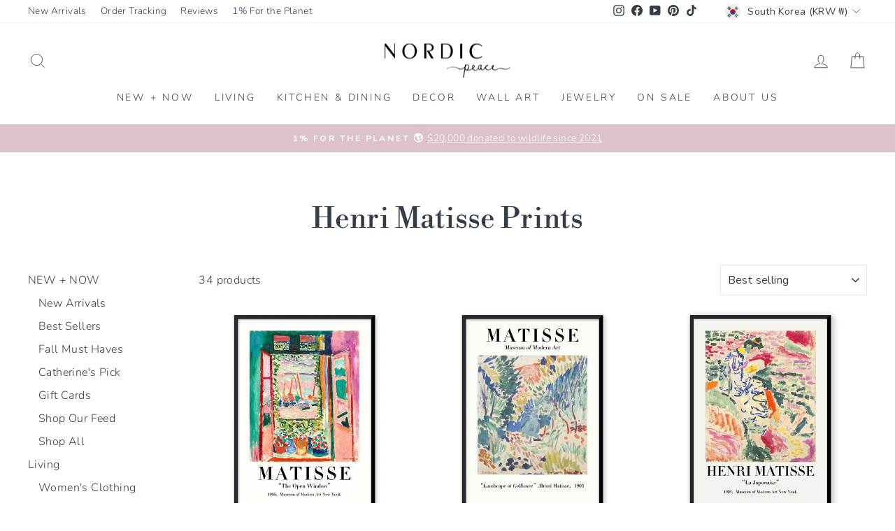

--- FILE ---
content_type: text/html; charset=utf-8
request_url: https://www.nordicpeace.com/en-kr/collections/matisse-prints
body_size: 46262
content:
<!doctype html>
<html class="no-js" lang="en" dir="ltr">
<head>
  <meta charset="utf-8">
  <meta http-equiv="X-UA-Compatible" content="IE=edge,chrome=1">
  <meta name="viewport" content="width=device-width,initial-scale=1">
  <meta name="theme-color" content="#343e48">
  <link rel="canonical" href="https://www.nordicpeace.com/en-kr/collections/matisse-prints">
  <link rel="preconnect" href="https://cdn.shopify.com" crossorigin>
  <link rel="preconnect" href="https://fonts.shopifycdn.com" crossorigin>
  <link rel="dns-prefetch" href="https://productreviews.shopifycdn.com">
  <link rel="dns-prefetch" href="https://ajax.googleapis.com">
  <link rel="dns-prefetch" href="https://maps.googleapis.com">
  <link rel="dns-prefetch" href="https://maps.gstatic.com"> 
<link rel="shortcut icon" href="//www.nordicpeace.com/cdn/shop/files/logo_IG_3.4_09c93cff-745d-4947-8756-3abe4b7f5ef2_32x32.jpg?v=1613691421" type="image/png" /><title>Henri Matisse Prints
</title>
<meta name="description" content="Explore a vibrant collection of Henri Matisse prints, showcasing bold colors and dynamic designs that elevate your space with artistic flair."><meta property="og:site_name" content="Nordic Peace">
  <meta property="og:url" content="https://www.nordicpeace.com/en-kr/collections/matisse-prints">
  <meta property="og:title" content="Henri Matisse Prints">
  <meta property="og:type" content="website">
  <meta property="og:description" content="Explore a vibrant collection of Henri Matisse prints, showcasing bold colors and dynamic designs that elevate your space with artistic flair."><meta property="og:image" content="http://www.nordicpeace.com/cdn/shop/files/Nordic_Peace_notecard_1243b5b6-18e3-4574-8825-faae98e0928a.png?v=1746095171">
    <meta property="og:image:secure_url" content="https://www.nordicpeace.com/cdn/shop/files/Nordic_Peace_notecard_1243b5b6-18e3-4574-8825-faae98e0928a.png?v=1746095171">
    <meta property="og:image:width" content="1920">
    <meta property="og:image:height" content="1440"><meta name="twitter:site" content="@">
  <meta name="twitter:card" content="summary_large_image">
  <meta name="twitter:title" content="Henri Matisse Prints">
  <meta name="twitter:description" content="Explore a vibrant collection of Henri Matisse prints, showcasing bold colors and dynamic designs that elevate your space with artistic flair.">
<style data-shopify>@font-face {
  font-family: "Libre Bodoni";
  font-weight: 400;
  font-style: normal;
  font-display: swap;
  src: url("//www.nordicpeace.com/cdn/fonts/libre_bodoni/librebodoni_n4.8379dd8ba6cc988556afbaa22532fc1c9531ee68.woff2") format("woff2"),
       url("//www.nordicpeace.com/cdn/fonts/libre_bodoni/librebodoni_n4.687e97f283678b9001c2f4eadce30479204fe79f.woff") format("woff");
}

  @font-face {
  font-family: Nunito;
  font-weight: 300;
  font-style: normal;
  font-display: swap;
  src: url("//www.nordicpeace.com/cdn/fonts/nunito/nunito_n3.c1d7c2242f5519d084eafc479d7cc132bcc8c480.woff2") format("woff2"),
       url("//www.nordicpeace.com/cdn/fonts/nunito/nunito_n3.d543cae3671591d99f8b7ed9ea9ca8387fc73b09.woff") format("woff");
}


  @font-face {
  font-family: Nunito;
  font-weight: 600;
  font-style: normal;
  font-display: swap;
  src: url("//www.nordicpeace.com/cdn/fonts/nunito/nunito_n6.1a6c50dce2e2b3b0d31e02dbd9146b5064bea503.woff2") format("woff2"),
       url("//www.nordicpeace.com/cdn/fonts/nunito/nunito_n6.6b124f3eac46044b98c99f2feb057208e260962f.woff") format("woff");
}

  @font-face {
  font-family: Nunito;
  font-weight: 300;
  font-style: italic;
  font-display: swap;
  src: url("//www.nordicpeace.com/cdn/fonts/nunito/nunito_i3.11db3ddffd5485d801b7a5d8a24c3b0e446751f1.woff2") format("woff2"),
       url("//www.nordicpeace.com/cdn/fonts/nunito/nunito_i3.7f37c552f86f3fb4c0aae0353840b033f9f464a0.woff") format("woff");
}

  @font-face {
  font-family: Nunito;
  font-weight: 600;
  font-style: italic;
  font-display: swap;
  src: url("//www.nordicpeace.com/cdn/fonts/nunito/nunito_i6.79bb6a51553d3b72598bab76aca3c938e7c6ac54.woff2") format("woff2"),
       url("//www.nordicpeace.com/cdn/fonts/nunito/nunito_i6.9ad010b13940d2fa0d660e3029dd144c52772c10.woff") format("woff");
}

</style><link href="//www.nordicpeace.com/cdn/shop/t/97/assets/theme.css?v=181930766580078445861759866275" rel="stylesheet" type="text/css" media="all" />
<style data-shopify>:root {
    --typeHeaderPrimary: "Libre Bodoni";
    --typeHeaderFallback: serif;
    --typeHeaderSize: 41px;
    --typeHeaderWeight: 400;
    --typeHeaderLineHeight: 1;
    --typeHeaderSpacing: 0.0em;

    --typeBasePrimary:Nunito;
    --typeBaseFallback:sans-serif;
    --typeBaseSize: 16px;
    --typeBaseWeight: 300;
    --typeBaseSpacing: 0.025em;
    --typeBaseLineHeight: 1.5;
    --typeBaselineHeightMinus01: 1.4;

    --typeCollectionTitle: 15px;

    --iconWeight: 2px;
    --iconLinecaps: miter;

    
        --buttonRadius: 3px;
    

    --colorGridOverlayOpacity: 0.06;
    --colorAnnouncement: #dcc2cc;
    --colorAnnouncementText: #ffffff;

    --colorBody: #ffffff;
    --colorBodyAlpha05: rgba(255, 255, 255, 0.05);
    --colorBodyDim: #f2f2f2;
    --colorBodyLightDim: #fafafa;
    --colorBodyMediumDim: #f5f5f5;


    --colorBorder: #e8e8e1;

    --colorBtnPrimary: #343e48;
    --colorBtnPrimaryLight: #495766;
    --colorBtnPrimaryDim: #293139;
    --colorBtnPrimaryText: #ffffff;

    --colorCartDot: #e1b8c9;

    --colorDrawers: #ffffff;
    --colorDrawersDim: #f2f2f2;
    --colorDrawerBorder: #e8e8e1;
    --colorDrawerText: #343e48;
    --colorDrawerTextDark: #14181c;
    --colorDrawerButton: #343e48;
    --colorDrawerButtonText: #ffffff;

    --colorFooter: #ffffff;
    --colorFooterText: #343e48;
    --colorFooterTextAlpha01: #343e48;

    --colorGridOverlay: #000000;
    --colorGridOverlayOpacity: 0.1;

    --colorHeaderTextAlpha01: rgba(52, 62, 72, 0.1);

    --colorHeroText: #ffffff;

    --colorSmallImageBg: #ffffff;
    --colorLargeImageBg: #343e48;

    --colorImageOverlay: #1a1a1a;
    --colorImageOverlayOpacity: 0.05;
    --colorImageOverlayTextShadow: 0.15;

    --colorLink: #343e48;

    --colorModalBg: rgba(230, 230, 230, 0.6);

    --colorNav: #ffffff;
    --colorNavText: #343e48;

    --colorPrice: #434343;

    --colorSaleTag: #f4c3d4;
    --colorSaleTagText: #ffffff;

    --colorTextBody: #343e48;
    --colorTextBodyAlpha015: rgba(52, 62, 72, 0.15);
    --colorTextBodyAlpha005: rgba(52, 62, 72, 0.05);
    --colorTextBodyAlpha008: rgba(52, 62, 72, 0.08);
    --colorTextSavings: #d699ae;

    --urlIcoSelect: url(//www.nordicpeace.com/cdn/shop/t/97/assets/ico-select.svg);
    --urlIcoSelectFooter: url(//www.nordicpeace.com/cdn/shop/t/97/assets/ico-select-footer.svg);
    --urlIcoSelectWhite: url(//www.nordicpeace.com/cdn/shop/t/97/assets/ico-select-white.svg);

    --grid-gutter: 17px;
    --drawer-gutter: 20px;

    --sizeChartMargin: 25px 0;
    --sizeChartIconMargin: 5px;

    --newsletterReminderPadding: 40px;

    /*Shop Pay Installments*/
    --color-body-text: #343e48;
    --color-body: #ffffff;
    --color-bg: #ffffff;
    }

    .placeholder-content {
    background-image: linear-gradient(100deg, #ffffff 40%, #f7f7f7 63%, #ffffff 79%);
    }</style><script>
    document.documentElement.className = document.documentElement.className.replace('no-js', 'js');

    window.theme = window.theme || {};
    theme.routes = {
      home: "/en-kr",
      cart: "/en-kr/cart.js",
      cartPage: "/en-kr/cart",
      cartAdd: "/en-kr/cart/add.js",
      cartChange: "/en-kr/cart/change.js",
      search: "/en-kr/search",
      predictiveSearch: "/en-kr/search/suggest"
    };
    theme.strings = {
      soldOut: "Sold Out",
      unavailable: "Unavailable",
      inStockLabel: "In stock, ready to ship",
      oneStockLabel: "Low stock - [count] item left",
      otherStockLabel: "Low stock - [count] items left",
      willNotShipUntil: "Ready to ship [date]",
      willBeInStockAfter: "Back in stock [date]",
      waitingForStock: "Backordered, shipping soon",
      savePrice: "Save [saved_amount]",
      cartEmpty: "Your cart is currently empty.",
      cartTermsConfirmation: "You must agree with the terms and conditions of sales to check out",
      searchCollections: "Collections",
      searchPages: "Pages",
      searchArticles: "Articles",
      productFrom: "from ",
      maxQuantity: "You can only have [quantity] of [title] in your cart."
    };
    theme.settings = {
      cartType: "drawer",
      isCustomerTemplate: false,
      moneyFormat: "₩{{amount_no_decimals}}",
      saveType: "percent",
      productImageSize: "natural",
      productImageCover: false,
      predictiveSearch: true,
      predictiveSearchType: null,
      predictiveSearchVendor: false,
      predictiveSearchPrice: false,
      quickView: false,
      themeName: 'Impulse',
      themeVersion: "7.6.0"
    };
  </script>

  <script>window.performance && window.performance.mark && window.performance.mark('shopify.content_for_header.start');</script><meta id="shopify-digital-wallet" name="shopify-digital-wallet" content="/22494576712/digital_wallets/dialog">
<meta name="shopify-checkout-api-token" content="99ddfaa8297c7ebf3f3b23fb3f8a5386">
<meta id="in-context-paypal-metadata" data-shop-id="22494576712" data-venmo-supported="false" data-environment="production" data-locale="en_US" data-paypal-v4="true" data-currency="KRW">
<link rel="alternate" type="application/atom+xml" title="Feed" href="/en-kr/collections/matisse-prints.atom" />
<link rel="next" href="/en-kr/collections/matisse-prints?page=2">
<link rel="alternate" hreflang="x-default" href="https://www.nordicpeace.com/collections/matisse-prints">
<link rel="alternate" hreflang="en-AU" href="https://www.nordicpeace.com/en-au/collections/matisse-prints">
<link rel="alternate" hreflang="en-GB" href="https://www.nordicpeace.com/en-gb/collections/matisse-prints">
<link rel="alternate" hreflang="en-NZ" href="https://www.nordicpeace.com/en-nz/collections/matisse-prints">
<link rel="alternate" hreflang="en-DE" href="https://www.nordicpeace.com/en-de/collections/matisse-prints">
<link rel="alternate" hreflang="en-FR" href="https://www.nordicpeace.com/en-fr/collections/matisse-prints">
<link rel="alternate" hreflang="en-IT" href="https://www.nordicpeace.com/en-it/collections/matisse-prints">
<link rel="alternate" hreflang="en-MX" href="https://www.nordicpeace.com/en-mx/collections/matisse-prints">
<link rel="alternate" hreflang="en-NL" href="https://www.nordicpeace.com/en-nl/collections/matisse-prints">
<link rel="alternate" hreflang="en-IE" href="https://www.nordicpeace.com/en-ie/collections/matisse-prints">
<link rel="alternate" hreflang="en-NO" href="https://www.nordicpeace.com/en-no/collections/matisse-prints">
<link rel="alternate" hreflang="en-CH" href="https://www.nordicpeace.com/en-ch/collections/matisse-prints">
<link rel="alternate" hreflang="en-DK" href="https://www.nordicpeace.com/en-dk/collections/matisse-prints">
<link rel="alternate" hreflang="en-GR" href="https://www.nordicpeace.com/en-gr/collections/matisse-prints">
<link rel="alternate" hreflang="en-SE" href="https://www.nordicpeace.com/en-se/collections/matisse-prints">
<link rel="alternate" hreflang="en-FI" href="https://www.nordicpeace.com/en-fi/collections/matisse-prints">
<link rel="alternate" hreflang="en-RO" href="https://www.nordicpeace.com/en-ro/collections/matisse-prints">
<link rel="alternate" hreflang="en-ES" href="https://www.nordicpeace.com/en-es/collections/matisse-prints">
<link rel="alternate" hreflang="en-PT" href="https://www.nordicpeace.com/en-pt/collections/matisse-prints">
<link rel="alternate" hreflang="en-BE" href="https://www.nordicpeace.com/en-be/collections/matisse-prints">
<link rel="alternate" hreflang="en-BR" href="https://www.nordicpeace.com/en-br/collections/matisse-prints">
<link rel="alternate" hreflang="en-AR" href="https://www.nordicpeace.com/en-ar/collections/matisse-prints">
<link rel="alternate" hreflang="en-KR" href="https://www.nordicpeace.com/en-kr/collections/matisse-prints">
<link rel="alternate" hreflang="en-CA" href="https://www.nordicpeace.com/en-ca/collections/matisse-prints">
<link rel="alternate" hreflang="fr-CA" href="https://www.nordicpeace.com/fr-ca/collections/matisse-prints">
<link rel="alternate" type="application/json+oembed" href="https://www.nordicpeace.com/en-kr/collections/matisse-prints.oembed">
<script async="async" src="/checkouts/internal/preloads.js?locale=en-KR"></script>
<link rel="preconnect" href="https://shop.app" crossorigin="anonymous">
<script async="async" src="https://shop.app/checkouts/internal/preloads.js?locale=en-KR&shop_id=22494576712" crossorigin="anonymous"></script>
<script id="apple-pay-shop-capabilities" type="application/json">{"shopId":22494576712,"countryCode":"CA","currencyCode":"KRW","merchantCapabilities":["supports3DS"],"merchantId":"gid:\/\/shopify\/Shop\/22494576712","merchantName":"Nordic Peace","requiredBillingContactFields":["postalAddress","email","phone"],"requiredShippingContactFields":["postalAddress","email","phone"],"shippingType":"shipping","supportedNetworks":["visa","masterCard","amex","discover","jcb"],"total":{"type":"pending","label":"Nordic Peace","amount":"1.00"},"shopifyPaymentsEnabled":true,"supportsSubscriptions":true}</script>
<script id="shopify-features" type="application/json">{"accessToken":"99ddfaa8297c7ebf3f3b23fb3f8a5386","betas":["rich-media-storefront-analytics"],"domain":"www.nordicpeace.com","predictiveSearch":true,"shopId":22494576712,"locale":"en"}</script>
<script>var Shopify = Shopify || {};
Shopify.shop = "nordic-peace.myshopify.com";
Shopify.locale = "en";
Shopify.currency = {"active":"KRW","rate":"1459.3038"};
Shopify.country = "KR";
Shopify.theme = {"name":"nordic-shopify-theme\/main","id":154937688308,"schema_name":"Impulse","schema_version":"7.6.0","theme_store_id":null,"role":"main"};
Shopify.theme.handle = "null";
Shopify.theme.style = {"id":null,"handle":null};
Shopify.cdnHost = "www.nordicpeace.com/cdn";
Shopify.routes = Shopify.routes || {};
Shopify.routes.root = "/en-kr/";</script>
<script type="module">!function(o){(o.Shopify=o.Shopify||{}).modules=!0}(window);</script>
<script>!function(o){function n(){var o=[];function n(){o.push(Array.prototype.slice.apply(arguments))}return n.q=o,n}var t=o.Shopify=o.Shopify||{};t.loadFeatures=n(),t.autoloadFeatures=n()}(window);</script>
<script>
  window.ShopifyPay = window.ShopifyPay || {};
  window.ShopifyPay.apiHost = "shop.app\/pay";
  window.ShopifyPay.redirectState = null;
</script>
<script id="shop-js-analytics" type="application/json">{"pageType":"collection"}</script>
<script defer="defer" async type="module" src="//www.nordicpeace.com/cdn/shopifycloud/shop-js/modules/v2/client.init-shop-cart-sync_Bc8-qrdt.en.esm.js"></script>
<script defer="defer" async type="module" src="//www.nordicpeace.com/cdn/shopifycloud/shop-js/modules/v2/chunk.common_CmNk3qlo.esm.js"></script>
<script type="module">
  await import("//www.nordicpeace.com/cdn/shopifycloud/shop-js/modules/v2/client.init-shop-cart-sync_Bc8-qrdt.en.esm.js");
await import("//www.nordicpeace.com/cdn/shopifycloud/shop-js/modules/v2/chunk.common_CmNk3qlo.esm.js");

  window.Shopify.SignInWithShop?.initShopCartSync?.({"fedCMEnabled":true,"windoidEnabled":true});

</script>
<script>
  window.Shopify = window.Shopify || {};
  if (!window.Shopify.featureAssets) window.Shopify.featureAssets = {};
  window.Shopify.featureAssets['shop-js'] = {"shop-cart-sync":["modules/v2/client.shop-cart-sync_DOpY4EW0.en.esm.js","modules/v2/chunk.common_CmNk3qlo.esm.js"],"shop-button":["modules/v2/client.shop-button_CI-s0xGZ.en.esm.js","modules/v2/chunk.common_CmNk3qlo.esm.js"],"init-fed-cm":["modules/v2/client.init-fed-cm_D2vsy40D.en.esm.js","modules/v2/chunk.common_CmNk3qlo.esm.js"],"init-windoid":["modules/v2/client.init-windoid_CXNAd0Cm.en.esm.js","modules/v2/chunk.common_CmNk3qlo.esm.js"],"shop-toast-manager":["modules/v2/client.shop-toast-manager_Cx0C6may.en.esm.js","modules/v2/chunk.common_CmNk3qlo.esm.js"],"shop-cash-offers":["modules/v2/client.shop-cash-offers_CL9Nay2h.en.esm.js","modules/v2/chunk.common_CmNk3qlo.esm.js","modules/v2/chunk.modal_CvhjeixQ.esm.js"],"avatar":["modules/v2/client.avatar_BTnouDA3.en.esm.js"],"init-shop-email-lookup-coordinator":["modules/v2/client.init-shop-email-lookup-coordinator_B9mmbKi4.en.esm.js","modules/v2/chunk.common_CmNk3qlo.esm.js"],"init-shop-cart-sync":["modules/v2/client.init-shop-cart-sync_Bc8-qrdt.en.esm.js","modules/v2/chunk.common_CmNk3qlo.esm.js"],"pay-button":["modules/v2/client.pay-button_Bhm3077V.en.esm.js","modules/v2/chunk.common_CmNk3qlo.esm.js"],"init-customer-accounts-sign-up":["modules/v2/client.init-customer-accounts-sign-up_C7zhr03q.en.esm.js","modules/v2/client.shop-login-button_BbMx65lK.en.esm.js","modules/v2/chunk.common_CmNk3qlo.esm.js","modules/v2/chunk.modal_CvhjeixQ.esm.js"],"init-shop-for-new-customer-accounts":["modules/v2/client.init-shop-for-new-customer-accounts_rLbLSDTe.en.esm.js","modules/v2/client.shop-login-button_BbMx65lK.en.esm.js","modules/v2/chunk.common_CmNk3qlo.esm.js","modules/v2/chunk.modal_CvhjeixQ.esm.js"],"checkout-modal":["modules/v2/client.checkout-modal_Fp9GouFF.en.esm.js","modules/v2/chunk.common_CmNk3qlo.esm.js","modules/v2/chunk.modal_CvhjeixQ.esm.js"],"init-customer-accounts":["modules/v2/client.init-customer-accounts_DkVf8Jdu.en.esm.js","modules/v2/client.shop-login-button_BbMx65lK.en.esm.js","modules/v2/chunk.common_CmNk3qlo.esm.js","modules/v2/chunk.modal_CvhjeixQ.esm.js"],"shop-login-button":["modules/v2/client.shop-login-button_BbMx65lK.en.esm.js","modules/v2/chunk.common_CmNk3qlo.esm.js","modules/v2/chunk.modal_CvhjeixQ.esm.js"],"shop-login":["modules/v2/client.shop-login_B9KWmZaW.en.esm.js","modules/v2/chunk.common_CmNk3qlo.esm.js","modules/v2/chunk.modal_CvhjeixQ.esm.js"],"shop-follow-button":["modules/v2/client.shop-follow-button_B-omSWeu.en.esm.js","modules/v2/chunk.common_CmNk3qlo.esm.js","modules/v2/chunk.modal_CvhjeixQ.esm.js"],"lead-capture":["modules/v2/client.lead-capture_DZQFWrYz.en.esm.js","modules/v2/chunk.common_CmNk3qlo.esm.js","modules/v2/chunk.modal_CvhjeixQ.esm.js"],"payment-terms":["modules/v2/client.payment-terms_Bl_bs7GP.en.esm.js","modules/v2/chunk.common_CmNk3qlo.esm.js","modules/v2/chunk.modal_CvhjeixQ.esm.js"]};
</script>
<script>(function() {
  var isLoaded = false;
  function asyncLoad() {
    if (isLoaded) return;
    isLoaded = true;
    var urls = ["\/\/satcb.azureedge.net\/Scripts\/satcb.min.js?shop=nordic-peace.myshopify.com","https:\/\/loox.io\/widget\/NyZra2DDAU\/loox.1647374623194.js?shop=nordic-peace.myshopify.com","https:\/\/d18eg7dreypte5.cloudfront.net\/browse-abandonment\/smsbump_timer.js?shop=nordic-peace.myshopify.com","\/\/cdn.shopify.com\/proxy\/061967d2ec9811b3af372deadae3857cc1e5a1730a3d14757e717a8d74bef823\/api.goaffpro.com\/loader.js?shop=nordic-peace.myshopify.com\u0026sp-cache-control=cHVibGljLCBtYXgtYWdlPTkwMA","https:\/\/ecommplugins-scripts.trustpilot.com\/v2.1\/js\/header.min.js?settings=eyJrZXkiOiJhbW5hNEU1ejNBcTZmY0x1IiwicyI6InNrdSJ9\u0026v=2.5\u0026shop=nordic-peace.myshopify.com","https:\/\/ecommplugins-scripts.trustpilot.com\/v2.1\/js\/success.min.js?settings=eyJrZXkiOiJhbW5hNEU1ejNBcTZmY0x1IiwicyI6InNrdSIsInQiOlsib3JkZXJzL2Z1bGZpbGxlZCJdLCJ2IjoiIiwiYSI6IlNob3BpZnktMjAyMS0wNCJ9\u0026shop=nordic-peace.myshopify.com","https:\/\/ecommplugins-trustboxsettings.trustpilot.com\/nordic-peace.myshopify.com.js?settings=1760116457660\u0026shop=nordic-peace.myshopify.com","https:\/\/cdn.rebuyengine.com\/onsite\/js\/rebuy.js?shop=nordic-peace.myshopify.com"];
    for (var i = 0; i < urls.length; i++) {
      var s = document.createElement('script');
      s.type = 'text/javascript';
      s.async = true;
      s.src = urls[i];
      var x = document.getElementsByTagName('script')[0];
      x.parentNode.insertBefore(s, x);
    }
  };
  if(window.attachEvent) {
    window.attachEvent('onload', asyncLoad);
  } else {
    window.addEventListener('load', asyncLoad, false);
  }
})();</script>
<script id="__st">var __st={"a":22494576712,"offset":-18000,"reqid":"9332d6a0-61f1-4c88-977b-8d9de51adfc8-1762203907","pageurl":"www.nordicpeace.com\/en-kr\/collections\/matisse-prints","u":"44076354db23","p":"collection","rtyp":"collection","rid":387026059508};</script>
<script>window.ShopifyPaypalV4VisibilityTracking = true;</script>
<script id="captcha-bootstrap">!function(){'use strict';const t='contact',e='account',n='new_comment',o=[[t,t],['blogs',n],['comments',n],[t,'customer']],c=[[e,'customer_login'],[e,'guest_login'],[e,'recover_customer_password'],[e,'create_customer']],r=t=>t.map((([t,e])=>`form[action*='/${t}']:not([data-nocaptcha='true']) input[name='form_type'][value='${e}']`)).join(','),a=t=>()=>t?[...document.querySelectorAll(t)].map((t=>t.form)):[];function s(){const t=[...o],e=r(t);return a(e)}const i='password',u='form_key',d=['recaptcha-v3-token','g-recaptcha-response','h-captcha-response',i],f=()=>{try{return window.sessionStorage}catch{return}},m='__shopify_v',_=t=>t.elements[u];function p(t,e,n=!1){try{const o=window.sessionStorage,c=JSON.parse(o.getItem(e)),{data:r}=function(t){const{data:e,action:n}=t;return t[m]||n?{data:e,action:n}:{data:t,action:n}}(c);for(const[e,n]of Object.entries(r))t.elements[e]&&(t.elements[e].value=n);n&&o.removeItem(e)}catch(o){console.error('form repopulation failed',{error:o})}}const l='form_type',E='cptcha';function T(t){t.dataset[E]=!0}const w=window,h=w.document,L='Shopify',v='ce_forms',y='captcha';let A=!1;((t,e)=>{const n=(g='f06e6c50-85a8-45c8-87d0-21a2b65856fe',I='https://cdn.shopify.com/shopifycloud/storefront-forms-hcaptcha/ce_storefront_forms_captcha_hcaptcha.v1.5.2.iife.js',D={infoText:'Protected by hCaptcha',privacyText:'Privacy',termsText:'Terms'},(t,e,n)=>{const o=w[L][v],c=o.bindForm;if(c)return c(t,g,e,D).then(n);var r;o.q.push([[t,g,e,D],n]),r=I,A||(h.body.append(Object.assign(h.createElement('script'),{id:'captcha-provider',async:!0,src:r})),A=!0)});var g,I,D;w[L]=w[L]||{},w[L][v]=w[L][v]||{},w[L][v].q=[],w[L][y]=w[L][y]||{},w[L][y].protect=function(t,e){n(t,void 0,e),T(t)},Object.freeze(w[L][y]),function(t,e,n,w,h,L){const[v,y,A,g]=function(t,e,n){const i=e?o:[],u=t?c:[],d=[...i,...u],f=r(d),m=r(i),_=r(d.filter((([t,e])=>n.includes(e))));return[a(f),a(m),a(_),s()]}(w,h,L),I=t=>{const e=t.target;return e instanceof HTMLFormElement?e:e&&e.form},D=t=>v().includes(t);t.addEventListener('submit',(t=>{const e=I(t);if(!e)return;const n=D(e)&&!e.dataset.hcaptchaBound&&!e.dataset.recaptchaBound,o=_(e),c=g().includes(e)&&(!o||!o.value);(n||c)&&t.preventDefault(),c&&!n&&(function(t){try{if(!f())return;!function(t){const e=f();if(!e)return;const n=_(t);if(!n)return;const o=n.value;o&&e.removeItem(o)}(t);const e=Array.from(Array(32),(()=>Math.random().toString(36)[2])).join('');!function(t,e){_(t)||t.append(Object.assign(document.createElement('input'),{type:'hidden',name:u})),t.elements[u].value=e}(t,e),function(t,e){const n=f();if(!n)return;const o=[...t.querySelectorAll(`input[type='${i}']`)].map((({name:t})=>t)),c=[...d,...o],r={};for(const[a,s]of new FormData(t).entries())c.includes(a)||(r[a]=s);n.setItem(e,JSON.stringify({[m]:1,action:t.action,data:r}))}(t,e)}catch(e){console.error('failed to persist form',e)}}(e),e.submit())}));const S=(t,e)=>{t&&!t.dataset[E]&&(n(t,e.some((e=>e===t))),T(t))};for(const o of['focusin','change'])t.addEventListener(o,(t=>{const e=I(t);D(e)&&S(e,y())}));const B=e.get('form_key'),M=e.get(l),P=B&&M;t.addEventListener('DOMContentLoaded',(()=>{const t=y();if(P)for(const e of t)e.elements[l].value===M&&p(e,B);[...new Set([...A(),...v().filter((t=>'true'===t.dataset.shopifyCaptcha))])].forEach((e=>S(e,t)))}))}(h,new URLSearchParams(w.location.search),n,t,e,['guest_login'])})(!0,!1)}();</script>
<script integrity="sha256-52AcMU7V7pcBOXWImdc/TAGTFKeNjmkeM1Pvks/DTgc=" data-source-attribution="shopify.loadfeatures" defer="defer" src="//www.nordicpeace.com/cdn/shopifycloud/storefront/assets/storefront/load_feature-81c60534.js" crossorigin="anonymous"></script>
<script crossorigin="anonymous" defer="defer" src="//www.nordicpeace.com/cdn/shopifycloud/storefront/assets/shopify_pay/storefront-65b4c6d7.js?v=20250812"></script>
<script data-source-attribution="shopify.dynamic_checkout.dynamic.init">var Shopify=Shopify||{};Shopify.PaymentButton=Shopify.PaymentButton||{isStorefrontPortableWallets:!0,init:function(){window.Shopify.PaymentButton.init=function(){};var t=document.createElement("script");t.src="https://www.nordicpeace.com/cdn/shopifycloud/portable-wallets/latest/portable-wallets.en.js",t.type="module",document.head.appendChild(t)}};
</script>
<script data-source-attribution="shopify.dynamic_checkout.buyer_consent">
  function portableWalletsHideBuyerConsent(e){var t=document.getElementById("shopify-buyer-consent"),n=document.getElementById("shopify-subscription-policy-button");t&&n&&(t.classList.add("hidden"),t.setAttribute("aria-hidden","true"),n.removeEventListener("click",e))}function portableWalletsShowBuyerConsent(e){var t=document.getElementById("shopify-buyer-consent"),n=document.getElementById("shopify-subscription-policy-button");t&&n&&(t.classList.remove("hidden"),t.removeAttribute("aria-hidden"),n.addEventListener("click",e))}window.Shopify?.PaymentButton&&(window.Shopify.PaymentButton.hideBuyerConsent=portableWalletsHideBuyerConsent,window.Shopify.PaymentButton.showBuyerConsent=portableWalletsShowBuyerConsent);
</script>
<script data-source-attribution="shopify.dynamic_checkout.cart.bootstrap">document.addEventListener("DOMContentLoaded",(function(){function t(){return document.querySelector("shopify-accelerated-checkout-cart, shopify-accelerated-checkout")}if(t())Shopify.PaymentButton.init();else{new MutationObserver((function(e,n){t()&&(Shopify.PaymentButton.init(),n.disconnect())})).observe(document.body,{childList:!0,subtree:!0})}}));
</script>
<link id="shopify-accelerated-checkout-styles" rel="stylesheet" media="screen" href="https://www.nordicpeace.com/cdn/shopifycloud/portable-wallets/latest/accelerated-checkout-backwards-compat.css" crossorigin="anonymous">
<style id="shopify-accelerated-checkout-cart">
        #shopify-buyer-consent {
  margin-top: 1em;
  display: inline-block;
  width: 100%;
}

#shopify-buyer-consent.hidden {
  display: none;
}

#shopify-subscription-policy-button {
  background: none;
  border: none;
  padding: 0;
  text-decoration: underline;
  font-size: inherit;
  cursor: pointer;
}

#shopify-subscription-policy-button::before {
  box-shadow: none;
}

      </style>

<script>window.performance && window.performance.mark && window.performance.mark('shopify.content_for_header.end');</script>

  <script src="//www.nordicpeace.com/cdn/shop/t/97/assets/vendor-scripts-v11.js" defer="defer"></script><link rel="stylesheet" href="//www.nordicpeace.com/cdn/shop/t/97/assets/country-flags.css"><script src="//www.nordicpeace.com/cdn/shop/t/97/assets/theme.js?v=29509316829422236461759956592" defer="defer"></script>

   <style>
    /*Reduce Countdown Section Spacing*/ 
    div[id*="countdown"] .index-section {
      margin: 0;
    }

    @media only screen and (max-width:768px){
      
      .index-section .countdown__content{
        padding-top:0.5rem;
        padding-bottom:0.5rem;
      }
      .index-section .countdown__block.countdown__block--timer {
        margin-top: 0;
      }

      .page-width.feature-row-wrapper.feature-row--50 {
        margin-top: -60px;
      }

      .template-product .countdown-layout--banner .countdown__content{
         padding-top:0.5rem;
        padding-bottom:0.5rem;
      }
      .template-product .countdown__block.countdown__block--timer {
        margin-top: -5px;
      }
      
      .template-product .feature-row--66 .feature-row__item.feature-row__images.feature-row__item--overlap-images.aos-init.aos-animate {
          margin-top: -35px;
      }
      .template-product .page-width.feature-row-wrapper.feature-row--66{
        margin-bottom:-30px;
      }

      .shopify-section.shopify-section-group-footer-group.index-section--footer .section--divider {
          padding-top: 20px;
      }
      
    }

    @media only screen and (min-width:768px){
      .template-product .countdown__content {
        margin-bottom: -50px;
      }
    }
    
    /*Custom CSS for PDP Description text spacing*/
    
    .hide.js-product-inventory-data+.product-block+.product-block h4, .hide.js-product-inventory-data+.product-block+.product-block h5 {
      margin-top: 20px;
      margin-bottom: 10px;
    }

    .rte p img {
        display: inline-block; /* Ensure Icons are hortizontally aligned with text */
    }

    /*Custom CSS for Integrated Navigation*/
    
    #main-menu- li {
        margin: 11px 0;
    }

     /*Contact - Remove Map Button*/
    .map-section__overlay a.btn.btn--small {
      display: none;
    }

    /*Remove Nav Arrows*/

    .site-nav__link .icon-chevron-down {
      display: none;
    }

    /*Page - Reduce Spacing*/
    .template-page .page-width.page-width--narrow.page-content {
        padding-bottom: 0px;
    }

    /*PDP - Space Out Reviews*/
    .template-product  .loox-rating .loox-rating-content {
        margin-bottom: 20px;
    }

    /*PDP - Removes "Shipping Calc in Checkout' Msg*/
    .template-product .product__policies.rte.small--text-center {
      display: none;
    }

    .product-block.product-block--price {
      margin-bottom: 20px;
    }

    span.loox-rating-label {
      font-size: 0.6rem;
      opacity: 0.7;
      position: relative;
      top: 2px;
    }

    /*PDP - Desc Spacing*/

    .product-single__meta .product-block h5, .text-center.page-content.page-content--bottom a.btn.btn--small.return-link {
        margin-top: 0;
    }

    @media only screen and (max-width:768px){
      .sales-point {
          display: block;
          margin-bottom: 5px;
          font-size: 0.9rem;
          font-size: 0.85rem;
      }
    }

    .collapsible-content__inner.rte p {
      if (p.innerHTML == "&nbsp;"){
        display: none;
      }
    }

    /* Mobile Cart Fix */
    
    .lock-scroll,
    .lock-scroll body,
    .js-drawer-open,
    .js-drawer-open body{
      overflow:hidden !important;
    }

    /* PDP - Increase ATC on mobile*/
     @media only screen and (max-width:768px){
      body.template-product .btn--full {
        padding: 14px 20px;
        font-size: max(calc(var(--typeBaseSize) - 3px), 11px);
        font-size: max(calc(var(--typeBaseSize) - 2.5px), 11px);
        border-radius:2px;
      }
     }

     /* PDP - Title Spacing Reducation*/
    @media only screen and (max-width:768px){
     body.template-product .product-block.product-block--header {
       margin-bottom: 20px; 
     }
    }
  </style>
  


  <!-- Start: Northbeam pixel -->
  <script>var r;(e=r=r||{}).A="identify",e.B="trackPageView",e.C="fireEmailCaptureEvent",e.D="fireCustomGoal",e.E="firePurchaseEvent";var e="//j.northbeam.io/ota-sp/32b9bf9f-e76f-4c14-82b0-265e31d26021.js";function t(e){for(var n=[],r=1;r<arguments.length;r++)n[r-1]=arguments[r];a.push({fnName:e,args:n})}var a=[],n=((n={_q:a})[r.A]=function(e,n){return t(r.A,e,n)},n[r.B]=function(){return t(r.B)},n[r.C]=function(e,n){return t(r.C,e,n)},n[r.D]=function(e,n){return t(r.D,e,n)},n[r.E]=function(e){return t(r.E,e)},window.Northbeam=n,document.createElement("script"));n.async=!0,n.src=e,document.head.appendChild(n);</script>
  <!-- End: Northbeam pixel -->
  
  <!-- Start: Hotjar-ContentSquare pixel --><script>
    (function (c, s, q, u, a, r, e) {
        c.hj=c.hj||function(){(c.hj.q=c.hj.q||[]).push(arguments)};
        c._hjSettings = { hjid: a };
        r = s.getElementsByTagName('head')[0];
        e = s.createElement('script');
        e.async = true;
        e.src = q + c._hjSettings.hjid + u;
        r.appendChild(e);
    })(window, document, 'https://static.hj.contentsquare.net/c/csq-', '.js', 5306003);
</script><!-- End: Hotjar-ContentSquare pixel -->

<script type="text/javascript" src="https://load.fomo.com/api/v1/V0R41Ag_lNsKZRkXe0XXug/load.js" async></script>
  
<!-- BEGIN app block: shopify://apps/sitemap-noindex-pro-seo/blocks/app-embed/4d815e2c-5af0-46ba-8301-d0f9cf660031 --><script>
        var currentParameters = window.location.search;

        if(currentParameters != '') {
          var urlPath = '/en-kr/collections/matisse-prints';
          var url = urlPath + currentParameters;
          var checkQueryParameters = 'nordicpeace.com/en-br/products/nordic-fresh-flora?pr_prod_strat=e5_desc&pr_rec_id=64b418fd3&pr_rec_pid=4018738069576&pr_ref_pid=4027901444168&pr_seq=uniform'
          if(checkQueryParameters != '') {
            var checkQueryParameters = checkQueryParameters.split(',');
          }
          var processNoIndexNoFollow = false;

          if(document.readyState === "complete" || (document.readyState !== "loading" && !document.documentElement.doScroll)) {
            var processNoIndexNoFollow = true;
          } else {
            var processNoIndexNoFollow = true;
          }

          if(processNoIndexNoFollow == true) {
            var metaRobotsFound = false;

            for (i = 0; i < checkQueryParameters.length; i++) {
              var checkParameters = url.includes(checkQueryParameters[i]);

              if(checkParameters == true) {
                metaRobotsFound = true;
                break;
              }
            }

            if(metaRobotsFound == true) {
              var metaRobots = document.getElementsByName("robots");
              for(var i=metaRobots.length-1;i>=0;i--)
              {
                metaRobots[i].parentNode.removeChild(metaRobots[i]);
              }

              var meta = document.createElement('meta');
              meta.name = "robots";
              meta.content = "noindex,nofollow";
              document.getElementsByTagName('head')[0].appendChild(meta);
            }
          }
        }
      </script>
<!-- END app block --><!-- BEGIN app block: shopify://apps/smart-seo/blocks/smartseo/7b0a6064-ca2e-4392-9a1d-8c43c942357b --><meta name="smart-seo-integrated" content="true" /><!-- metatagsSavedToSEOFields: true --><!-- BEGIN app snippet: smartseo.custom.schemas.jsonld --><!-- END app snippet --><!-- BEGIN app snippet: smartseo.no.index -->





<!-- END app snippet --><!-- END app block --><!-- BEGIN app block: shopify://apps/selly-promotion-pricing/blocks/app-embed-block/351afe80-738d-4417-9b66-e345ff249052 --><script>window.nfecShopVersion = '1762164242';window.nfecJsVersion = '449674';window.nfecCVersion = 65888</script> <!-- For special customization --><noscript data-c="/fe\/loader_2.js"></noscript>
<script src="https://d5zu2f4xvqanl.cloudfront.net/42/fe/loader_2.js?shop=nordic-peace.myshopify.com"></script>

<script id="tdf_pxrscript" class="tdf_script5" data-c="/fe\/loader_2.js">
Shopify = window.Shopify || {};
Shopify.shop = Shopify.shop || 'nordic-peace.myshopify.com';
Shopify.SMCPP = {};Shopify.SMCPP = {"id":13205635316,"c":1};Shopify.SMCPP.cfm = 'f2';Shopify.SMCPP.cer = '1';
</script>
<script src="https://d5zu2f4xvqanl.cloudfront.net/42/fe/loader_2.js?shop=nordic-peace.myshopify.com" async data-cookieconsent="ignore"></script>
<script>
!function(t){var e=function(e){var n,a;(n=t.createElement("script")).type="text/javascript",n.async=!0,n.src=e,(a=t.getElementsByTagName("script")[0]).parentNode.insertBefore(n,a)};setTimeout(function(){window.tdfInited||(window.altcdn=1,e("https://cdn.shopify.com/s/files/1/0013/1642/1703/t/1/assets/loader_2.js?shop=nordic-peace.myshopify.com&v=45"))},2689)}(document);
</script>
<!-- END app block --><!-- BEGIN app block: shopify://apps/sitemap-noindex-pro-seo/blocks/html-sitemap-styler/4d815e2c-5af0-46ba-8301-d0f9cf660031 -->


<!-- END app block --><!-- BEGIN app block: shopify://apps/klaviyo-email-marketing-sms/blocks/klaviyo-onsite-embed/2632fe16-c075-4321-a88b-50b567f42507 -->












  <script async src="https://static.klaviyo.com/onsite/js/RyNsFA/klaviyo.js?company_id=RyNsFA"></script>
  <script>!function(){if(!window.klaviyo){window._klOnsite=window._klOnsite||[];try{window.klaviyo=new Proxy({},{get:function(n,i){return"push"===i?function(){var n;(n=window._klOnsite).push.apply(n,arguments)}:function(){for(var n=arguments.length,o=new Array(n),w=0;w<n;w++)o[w]=arguments[w];var t="function"==typeof o[o.length-1]?o.pop():void 0,e=new Promise((function(n){window._klOnsite.push([i].concat(o,[function(i){t&&t(i),n(i)}]))}));return e}}})}catch(n){window.klaviyo=window.klaviyo||[],window.klaviyo.push=function(){var n;(n=window._klOnsite).push.apply(n,arguments)}}}}();</script>

  




  <script>
    window.klaviyoReviewsProductDesignMode = false
  </script>







<!-- END app block --><!-- BEGIN app block: shopify://apps/intelligems-a-b-testing/blocks/intelligems-script/fa83b64c-0c77-4c0c-b4b2-b94b42f5ef19 --><script>
  window._template = {
    directory: "",
    name: "collection",
    suffix: "",
  };
</script>
<script type="module" blocking="render" fetchpriority="high" src="https://cdn.intelligems.io/esm/994859d3064a/bundle.js" data-em-disable async></script>


<!-- END app block --><!-- BEGIN app block: shopify://apps/simprosys-google-shopping-feed/blocks/core_settings_block/1f0b859e-9fa6-4007-97e8-4513aff5ff3b --><!-- BEGIN: GSF App Core Tags & Scripts by Simprosys Google Shopping Feed -->









<!-- END: GSF App Core Tags & Scripts by Simprosys Google Shopping Feed -->
<!-- END app block --><!-- BEGIN app block: shopify://apps/triplewhale/blocks/triple_pixel_snippet/483d496b-3f1a-4609-aea7-8eee3b6b7a2a --><link rel='preconnect dns-prefetch' href='https://api.config-security.com/' crossorigin />
<link rel='preconnect dns-prefetch' href='https://conf.config-security.com/' crossorigin />
<script>
/* >> TriplePixel :: start*/
window.TriplePixelData={TripleName:"nordic-peace.myshopify.com",ver:"2.16",plat:"SHOPIFY",isHeadless:false,src:'SHOPIFY_EXT',product:{id:"",name:``,price:"",variant:""},search:"",collection:"387026059508",cart:"drawer",template:"collection",curr:"KRW" || "USD"},function(W,H,A,L,E,_,B,N){function O(U,T,P,H,R){void 0===R&&(R=!1),H=new XMLHttpRequest,P?(H.open("POST",U,!0),H.setRequestHeader("Content-Type","text/plain")):H.open("GET",U,!0),H.send(JSON.stringify(P||{})),H.onreadystatechange=function(){4===H.readyState&&200===H.status?(R=H.responseText,U.includes("/first")?eval(R):P||(N[B]=R)):(299<H.status||H.status<200)&&T&&!R&&(R=!0,O(U,T-1,P))}}if(N=window,!N[H+"sn"]){N[H+"sn"]=1,L=function(){return Date.now().toString(36)+"_"+Math.random().toString(36)};try{A.setItem(H,1+(0|A.getItem(H)||0)),(E=JSON.parse(A.getItem(H+"U")||"[]")).push({u:location.href,r:document.referrer,t:Date.now(),id:L()}),A.setItem(H+"U",JSON.stringify(E))}catch(e){}var i,m,p;A.getItem('"!nC`')||(_=A,A=N,A[H]||(E=A[H]=function(t,e,i){return void 0===i&&(i=[]),"State"==t?E.s:(W=L(),(E._q=E._q||[]).push([W,t,e].concat(i)),W)},E.s="Installed",E._q=[],E.ch=W,B="configSecurityConfModel",N[B]=1,O("https://conf.config-security.com/model",5),i=L(),m=A[atob("c2NyZWVu")],_.setItem("di_pmt_wt",i),p={id:i,action:"profile",avatar:_.getItem("auth-security_rand_salt_"),time:m[atob("d2lkdGg=")]+":"+m[atob("aGVpZ2h0")],host:A.TriplePixelData.TripleName,plat:A.TriplePixelData.plat,url:window.location.href.slice(0,500),ref:document.referrer,ver:A.TriplePixelData.ver},O("https://api.config-security.com/event",5,p),O("https://api.config-security.com/first?host=".concat(p.host,"&plat=").concat(p.plat),5)))}}("","TriplePixel",localStorage);
/* << TriplePixel :: end*/
</script>



<!-- END app block --><!-- BEGIN app block: shopify://apps/instafeed/blocks/head-block/c447db20-095d-4a10-9725-b5977662c9d5 --><link rel="preconnect" href="https://cdn.nfcube.com/">
<link rel="preconnect" href="https://scontent.cdninstagram.com/">


  <script>
    document.addEventListener('DOMContentLoaded', function () {
      let instafeedScript = document.createElement('script');

      
        instafeedScript.src = 'https://cdn.nfcube.com/instafeed-78e0f94bcab013f1c2a0158b5d5c092a.js';
      

      document.body.appendChild(instafeedScript);
    });
  </script>





<!-- END app block --><link href="https://monorail-edge.shopifysvc.com" rel="dns-prefetch">
<script>(function(){if ("sendBeacon" in navigator && "performance" in window) {try {var session_token_from_headers = performance.getEntriesByType('navigation')[0].serverTiming.find(x => x.name == '_s').description;} catch {var session_token_from_headers = undefined;}var session_cookie_matches = document.cookie.match(/_shopify_s=([^;]*)/);var session_token_from_cookie = session_cookie_matches && session_cookie_matches.length === 2 ? session_cookie_matches[1] : "";var session_token = session_token_from_headers || session_token_from_cookie || "";function handle_abandonment_event(e) {var entries = performance.getEntries().filter(function(entry) {return /monorail-edge.shopifysvc.com/.test(entry.name);});if (!window.abandonment_tracked && entries.length === 0) {window.abandonment_tracked = true;var currentMs = Date.now();var navigation_start = performance.timing.navigationStart;var payload = {shop_id: 22494576712,url: window.location.href,navigation_start,duration: currentMs - navigation_start,session_token,page_type: "collection"};window.navigator.sendBeacon("https://monorail-edge.shopifysvc.com/v1/produce", JSON.stringify({schema_id: "online_store_buyer_site_abandonment/1.1",payload: payload,metadata: {event_created_at_ms: currentMs,event_sent_at_ms: currentMs}}));}}window.addEventListener('pagehide', handle_abandonment_event);}}());</script>
<script id="web-pixels-manager-setup">(function e(e,d,r,n,o){if(void 0===o&&(o={}),!Boolean(null===(a=null===(i=window.Shopify)||void 0===i?void 0:i.analytics)||void 0===a?void 0:a.replayQueue)){var i,a;window.Shopify=window.Shopify||{};var t=window.Shopify;t.analytics=t.analytics||{};var s=t.analytics;s.replayQueue=[],s.publish=function(e,d,r){return s.replayQueue.push([e,d,r]),!0};try{self.performance.mark("wpm:start")}catch(e){}var l=function(){var e={modern:/Edge?\/(1{2}[4-9]|1[2-9]\d|[2-9]\d{2}|\d{4,})\.\d+(\.\d+|)|Firefox\/(1{2}[4-9]|1[2-9]\d|[2-9]\d{2}|\d{4,})\.\d+(\.\d+|)|Chrom(ium|e)\/(9{2}|\d{3,})\.\d+(\.\d+|)|(Maci|X1{2}).+ Version\/(15\.\d+|(1[6-9]|[2-9]\d|\d{3,})\.\d+)([,.]\d+|)( \(\w+\)|)( Mobile\/\w+|) Safari\/|Chrome.+OPR\/(9{2}|\d{3,})\.\d+\.\d+|(CPU[ +]OS|iPhone[ +]OS|CPU[ +]iPhone|CPU IPhone OS|CPU iPad OS)[ +]+(15[._]\d+|(1[6-9]|[2-9]\d|\d{3,})[._]\d+)([._]\d+|)|Android:?[ /-](13[3-9]|1[4-9]\d|[2-9]\d{2}|\d{4,})(\.\d+|)(\.\d+|)|Android.+Firefox\/(13[5-9]|1[4-9]\d|[2-9]\d{2}|\d{4,})\.\d+(\.\d+|)|Android.+Chrom(ium|e)\/(13[3-9]|1[4-9]\d|[2-9]\d{2}|\d{4,})\.\d+(\.\d+|)|SamsungBrowser\/([2-9]\d|\d{3,})\.\d+/,legacy:/Edge?\/(1[6-9]|[2-9]\d|\d{3,})\.\d+(\.\d+|)|Firefox\/(5[4-9]|[6-9]\d|\d{3,})\.\d+(\.\d+|)|Chrom(ium|e)\/(5[1-9]|[6-9]\d|\d{3,})\.\d+(\.\d+|)([\d.]+$|.*Safari\/(?![\d.]+ Edge\/[\d.]+$))|(Maci|X1{2}).+ Version\/(10\.\d+|(1[1-9]|[2-9]\d|\d{3,})\.\d+)([,.]\d+|)( \(\w+\)|)( Mobile\/\w+|) Safari\/|Chrome.+OPR\/(3[89]|[4-9]\d|\d{3,})\.\d+\.\d+|(CPU[ +]OS|iPhone[ +]OS|CPU[ +]iPhone|CPU IPhone OS|CPU iPad OS)[ +]+(10[._]\d+|(1[1-9]|[2-9]\d|\d{3,})[._]\d+)([._]\d+|)|Android:?[ /-](13[3-9]|1[4-9]\d|[2-9]\d{2}|\d{4,})(\.\d+|)(\.\d+|)|Mobile Safari.+OPR\/([89]\d|\d{3,})\.\d+\.\d+|Android.+Firefox\/(13[5-9]|1[4-9]\d|[2-9]\d{2}|\d{4,})\.\d+(\.\d+|)|Android.+Chrom(ium|e)\/(13[3-9]|1[4-9]\d|[2-9]\d{2}|\d{4,})\.\d+(\.\d+|)|Android.+(UC? ?Browser|UCWEB|U3)[ /]?(15\.([5-9]|\d{2,})|(1[6-9]|[2-9]\d|\d{3,})\.\d+)\.\d+|SamsungBrowser\/(5\.\d+|([6-9]|\d{2,})\.\d+)|Android.+MQ{2}Browser\/(14(\.(9|\d{2,})|)|(1[5-9]|[2-9]\d|\d{3,})(\.\d+|))(\.\d+|)|K[Aa][Ii]OS\/(3\.\d+|([4-9]|\d{2,})\.\d+)(\.\d+|)/},d=e.modern,r=e.legacy,n=navigator.userAgent;return n.match(d)?"modern":n.match(r)?"legacy":"unknown"}(),u="modern"===l?"modern":"legacy",c=(null!=n?n:{modern:"",legacy:""})[u],f=function(e){return[e.baseUrl,"/wpm","/b",e.hashVersion,"modern"===e.buildTarget?"m":"l",".js"].join("")}({baseUrl:d,hashVersion:r,buildTarget:u}),m=function(e){var d=e.version,r=e.bundleTarget,n=e.surface,o=e.pageUrl,i=e.monorailEndpoint;return{emit:function(e){var a=e.status,t=e.errorMsg,s=(new Date).getTime(),l=JSON.stringify({metadata:{event_sent_at_ms:s},events:[{schema_id:"web_pixels_manager_load/3.1",payload:{version:d,bundle_target:r,page_url:o,status:a,surface:n,error_msg:t},metadata:{event_created_at_ms:s}}]});if(!i)return console&&console.warn&&console.warn("[Web Pixels Manager] No Monorail endpoint provided, skipping logging."),!1;try{return self.navigator.sendBeacon.bind(self.navigator)(i,l)}catch(e){}var u=new XMLHttpRequest;try{return u.open("POST",i,!0),u.setRequestHeader("Content-Type","text/plain"),u.send(l),!0}catch(e){return console&&console.warn&&console.warn("[Web Pixels Manager] Got an unhandled error while logging to Monorail."),!1}}}}({version:r,bundleTarget:l,surface:e.surface,pageUrl:self.location.href,monorailEndpoint:e.monorailEndpoint});try{o.browserTarget=l,function(e){var d=e.src,r=e.async,n=void 0===r||r,o=e.onload,i=e.onerror,a=e.sri,t=e.scriptDataAttributes,s=void 0===t?{}:t,l=document.createElement("script"),u=document.querySelector("head"),c=document.querySelector("body");if(l.async=n,l.src=d,a&&(l.integrity=a,l.crossOrigin="anonymous"),s)for(var f in s)if(Object.prototype.hasOwnProperty.call(s,f))try{l.dataset[f]=s[f]}catch(e){}if(o&&l.addEventListener("load",o),i&&l.addEventListener("error",i),u)u.appendChild(l);else{if(!c)throw new Error("Did not find a head or body element to append the script");c.appendChild(l)}}({src:f,async:!0,onload:function(){if(!function(){var e,d;return Boolean(null===(d=null===(e=window.Shopify)||void 0===e?void 0:e.analytics)||void 0===d?void 0:d.initialized)}()){var d=window.webPixelsManager.init(e)||void 0;if(d){var r=window.Shopify.analytics;r.replayQueue.forEach((function(e){var r=e[0],n=e[1],o=e[2];d.publishCustomEvent(r,n,o)})),r.replayQueue=[],r.publish=d.publishCustomEvent,r.visitor=d.visitor,r.initialized=!0}}},onerror:function(){return m.emit({status:"failed",errorMsg:"".concat(f," has failed to load")})},sri:function(e){var d=/^sha384-[A-Za-z0-9+/=]+$/;return"string"==typeof e&&d.test(e)}(c)?c:"",scriptDataAttributes:o}),m.emit({status:"loading"})}catch(e){m.emit({status:"failed",errorMsg:(null==e?void 0:e.message)||"Unknown error"})}}})({shopId: 22494576712,storefrontBaseUrl: "https://www.nordicpeace.com",extensionsBaseUrl: "https://extensions.shopifycdn.com/cdn/shopifycloud/web-pixels-manager",monorailEndpoint: "https://monorail-edge.shopifysvc.com/unstable/produce_batch",surface: "storefront-renderer",enabledBetaFlags: ["2dca8a86"],webPixelsConfigList: [{"id":"1561952500","configuration":"{\"shopId\":\"nordic-peace.myshopify.com\"}","eventPayloadVersion":"v1","runtimeContext":"STRICT","scriptVersion":"f101b6fdacb607853bee059465754c8d","type":"APP","apiClientId":4845829,"privacyPurposes":["ANALYTICS"],"dataSharingAdjustments":{"protectedCustomerApprovalScopes":["read_customer_email","read_customer_personal_data","read_customer_phone"]}},{"id":"1452507380","configuration":"{\"account_ID\":\"185014\",\"google_analytics_tracking_tag\":\"1\",\"measurement_id\":\"2\",\"api_secret\":\"3\",\"shop_settings\":\"{\\\"custom_pixel_script\\\":\\\"https:\\\\\\\/\\\\\\\/storage.googleapis.com\\\\\\\/gsf-scripts\\\\\\\/custom-pixels\\\\\\\/nordic-peace.js\\\"}\"}","eventPayloadVersion":"v1","runtimeContext":"LAX","scriptVersion":"c6b888297782ed4a1cba19cda43d6625","type":"APP","apiClientId":1558137,"privacyPurposes":[],"dataSharingAdjustments":{"protectedCustomerApprovalScopes":["read_customer_address","read_customer_email","read_customer_name","read_customer_personal_data","read_customer_phone"]}},{"id":"1220346100","configuration":"{\"shopId\":\"nordic-peace.myshopify.com\"}","eventPayloadVersion":"v1","runtimeContext":"STRICT","scriptVersion":"d587b16acc2428bcc7719dbfbbdeb2df","type":"APP","apiClientId":2753413,"privacyPurposes":["ANALYTICS","MARKETING","SALE_OF_DATA"],"dataSharingAdjustments":{"protectedCustomerApprovalScopes":["read_customer_address","read_customer_email","read_customer_name","read_customer_personal_data","read_customer_phone"]}},{"id":"1111097588","configuration":"{\"shop\":\"nordic-peace.myshopify.com\",\"cookie_duration\":\"604800\"}","eventPayloadVersion":"v1","runtimeContext":"STRICT","scriptVersion":"a2e7513c3708f34b1f617d7ce88f9697","type":"APP","apiClientId":2744533,"privacyPurposes":["ANALYTICS","MARKETING"],"dataSharingAdjustments":{"protectedCustomerApprovalScopes":["read_customer_address","read_customer_email","read_customer_name","read_customer_personal_data","read_customer_phone"]}},{"id":"980287732","configuration":"{\"webPixelName\":\"Judge.me\"}","eventPayloadVersion":"v1","runtimeContext":"STRICT","scriptVersion":"34ad157958823915625854214640f0bf","type":"APP","apiClientId":683015,"privacyPurposes":["ANALYTICS"],"dataSharingAdjustments":{"protectedCustomerApprovalScopes":["read_customer_email","read_customer_name","read_customer_personal_data","read_customer_phone"]}},{"id":"898728180","configuration":"{\"shopifyDomain\":\"nordic-peace.myshopify.com\"}","eventPayloadVersion":"v1","runtimeContext":"STRICT","scriptVersion":"201bcef2bcf092e91232fb2c10da8c90","type":"APP","apiClientId":2935586817,"privacyPurposes":["ANALYTICS"],"dataSharingAdjustments":{"protectedCustomerApprovalScopes":["read_customer_personal_data"]}},{"id":"797507828","configuration":"{\"config\":\"{\\\"google_tag_ids\\\":[\\\"G-LCX7DQ0P9W\\\",\\\"AW-611191818\\\"],\\\"target_country\\\":\\\"US\\\",\\\"gtag_events\\\":[{\\\"type\\\":\\\"search\\\",\\\"action_label\\\":[\\\"G-LCX7DQ0P9W\\\",\\\"AW-611191818\\\/TkxKCNrltK0aEIqYuKMC\\\"]},{\\\"type\\\":\\\"begin_checkout\\\",\\\"action_label\\\":[\\\"G-LCX7DQ0P9W\\\",\\\"AW-611191818\\\/9jtwCM7ltK0aEIqYuKMC\\\"]},{\\\"type\\\":\\\"view_item\\\",\\\"action_label\\\":[\\\"G-LCX7DQ0P9W\\\",\\\"AW-611191818\\\/Rl-ICNfltK0aEIqYuKMC\\\"]},{\\\"type\\\":\\\"purchase\\\",\\\"action_label\\\":[\\\"G-LCX7DQ0P9W\\\",\\\"AW-611191818\\\/HVn8CMvltK0aEIqYuKMC\\\"]},{\\\"type\\\":\\\"page_view\\\",\\\"action_label\\\":[\\\"G-LCX7DQ0P9W\\\",\\\"AW-611191818\\\/TQWaCNTltK0aEIqYuKMC\\\"]},{\\\"type\\\":\\\"add_payment_info\\\",\\\"action_label\\\":[\\\"G-LCX7DQ0P9W\\\",\\\"AW-611191818\\\/xIc1CN3ltK0aEIqYuKMC\\\"]},{\\\"type\\\":\\\"add_to_cart\\\",\\\"action_label\\\":[\\\"G-LCX7DQ0P9W\\\",\\\"AW-611191818\\\/BGM8CNHltK0aEIqYuKMC\\\"]}],\\\"enable_monitoring_mode\\\":false}\"}","eventPayloadVersion":"v1","runtimeContext":"OPEN","scriptVersion":"b2a88bafab3e21179ed38636efcd8a93","type":"APP","apiClientId":1780363,"privacyPurposes":[],"dataSharingAdjustments":{"protectedCustomerApprovalScopes":["read_customer_address","read_customer_email","read_customer_name","read_customer_personal_data","read_customer_phone"]}},{"id":"433717492","configuration":"{\"pixelCode\":\"C6T8RQO653KBLVGSQRNG\"}","eventPayloadVersion":"v1","runtimeContext":"STRICT","scriptVersion":"22e92c2ad45662f435e4801458fb78cc","type":"APP","apiClientId":4383523,"privacyPurposes":["ANALYTICS","MARKETING","SALE_OF_DATA"],"dataSharingAdjustments":{"protectedCustomerApprovalScopes":["read_customer_address","read_customer_email","read_customer_name","read_customer_personal_data","read_customer_phone"]}},{"id":"250642676","configuration":"{\"store\":\"nordic-peace.myshopify.com\"}","eventPayloadVersion":"v1","runtimeContext":"STRICT","scriptVersion":"8450b52b59e80bfb2255f1e069ee1acd","type":"APP","apiClientId":740217,"privacyPurposes":["ANALYTICS","MARKETING","SALE_OF_DATA"],"dataSharingAdjustments":{"protectedCustomerApprovalScopes":["read_customer_address","read_customer_email","read_customer_name","read_customer_personal_data","read_customer_phone"]}},{"id":"236683508","configuration":"{\"pixel_id\":\"967918990342452\",\"pixel_type\":\"facebook_pixel\",\"metaapp_system_user_token\":\"-\"}","eventPayloadVersion":"v1","runtimeContext":"OPEN","scriptVersion":"ca16bc87fe92b6042fbaa3acc2fbdaa6","type":"APP","apiClientId":2329312,"privacyPurposes":["ANALYTICS","MARKETING","SALE_OF_DATA"],"dataSharingAdjustments":{"protectedCustomerApprovalScopes":["read_customer_address","read_customer_email","read_customer_name","read_customer_personal_data","read_customer_phone"]}},{"id":"68911348","configuration":"{\"tagID\":\"2613055837291\"}","eventPayloadVersion":"v1","runtimeContext":"STRICT","scriptVersion":"18031546ee651571ed29edbe71a3550b","type":"APP","apiClientId":3009811,"privacyPurposes":["ANALYTICS","MARKETING","SALE_OF_DATA"],"dataSharingAdjustments":{"protectedCustomerApprovalScopes":["read_customer_address","read_customer_email","read_customer_name","read_customer_personal_data","read_customer_phone"]}},{"id":"16613620","configuration":"{\"northbeamId\": \"32b9bf9f-e76f-4c14-82b0-265e31d26021\", \"collectorDomain\": \"i.nordicpeace.com\"}","eventPayloadVersion":"v1","runtimeContext":"STRICT","scriptVersion":"e46c2d6352a678fc6581f4bd0bc772e1","type":"APP","apiClientId":3188721,"privacyPurposes":["ANALYTICS","MARKETING","SALE_OF_DATA"],"dataSharingAdjustments":{"protectedCustomerApprovalScopes":["read_customer_address","read_customer_email","read_customer_name","read_customer_personal_data","read_customer_phone"]}},{"id":"shopify-app-pixel","configuration":"{}","eventPayloadVersion":"v1","runtimeContext":"STRICT","scriptVersion":"0450","apiClientId":"shopify-pixel","type":"APP","privacyPurposes":["ANALYTICS","MARKETING"]},{"id":"shopify-custom-pixel","eventPayloadVersion":"v1","runtimeContext":"LAX","scriptVersion":"0450","apiClientId":"shopify-pixel","type":"CUSTOM","privacyPurposes":["ANALYTICS","MARKETING"]}],isMerchantRequest: false,initData: {"shop":{"name":"Nordic Peace","paymentSettings":{"currencyCode":"USD"},"myshopifyDomain":"nordic-peace.myshopify.com","countryCode":"CA","storefrontUrl":"https:\/\/www.nordicpeace.com\/en-kr"},"customer":null,"cart":null,"checkout":null,"productVariants":[],"purchasingCompany":null},},"https://www.nordicpeace.com/cdn","5303c62bw494ab25dp0d72f2dcm48e21f5a",{"modern":"","legacy":""},{"shopId":"22494576712","storefrontBaseUrl":"https:\/\/www.nordicpeace.com","extensionBaseUrl":"https:\/\/extensions.shopifycdn.com\/cdn\/shopifycloud\/web-pixels-manager","surface":"storefront-renderer","enabledBetaFlags":"[\"2dca8a86\"]","isMerchantRequest":"false","hashVersion":"5303c62bw494ab25dp0d72f2dcm48e21f5a","publish":"custom","events":"[[\"page_viewed\",{}],[\"collection_viewed\",{\"collection\":{\"id\":\"387026059508\",\"title\":\"Henri Matisse Prints\",\"productVariants\":[{\"price\":{\"amount\":26267.0,\"currencyCode\":\"KRW\"},\"product\":{\"title\":\"Open Window\",\"vendor\":\"Nordic Peace\",\"id\":\"6972582363286\",\"untranslatedTitle\":\"Open Window\",\"url\":\"\/en-kr\/products\/open-window\",\"type\":\"Wall Art\"},\"id\":\"40391194443926\",\"image\":{\"src\":\"\/\/www.nordicpeace.com\/cdn\/shop\/products\/D_edc371e6-57ad-4dba-9c2f-e7460849e071.jpg?v=1627650695\"},\"sku\":null,\"title\":\"8x12in (21x30cm)\",\"untranslatedTitle\":\"8x12in (21x30cm)\"},{\"price\":{\"amount\":26267.0,\"currencyCode\":\"KRW\"},\"product\":{\"title\":\"Landscape of Collioure\",\"vendor\":\"Nordic Peace\",\"id\":\"6972557295766\",\"untranslatedTitle\":\"Landscape of Collioure\",\"url\":\"\/en-kr\/products\/landscape-of-collioure\",\"type\":\"Wall Art\"},\"id\":\"40391089324182\",\"image\":{\"src\":\"\/\/www.nordicpeace.com\/cdn\/shop\/products\/C_6af66720-aa03-48f8-93f4-76188eb63391.jpg?v=1627650356\"},\"sku\":null,\"title\":\"8x12in (21x30cm)\",\"untranslatedTitle\":\"8x12in (21x30cm)\"},{\"price\":{\"amount\":26267.0,\"currencyCode\":\"KRW\"},\"product\":{\"title\":\"La Japonaise\",\"vendor\":\"Nordic Peace\",\"id\":\"6950763167894\",\"untranslatedTitle\":\"La Japonaise\",\"url\":\"\/en-kr\/products\/la-japonaise\",\"type\":\"Wall Art\"},\"id\":\"40318937923734\",\"image\":{\"src\":\"\/\/www.nordicpeace.com\/cdn\/shop\/products\/E_d21e1f98-8d0c-4f1c-8a10-395a6573a24b.jpg?v=1626889183\"},\"sku\":null,\"title\":\"8x12in (21x30cm)\",\"untranslatedTitle\":\"8x12in (21x30cm)\"},{\"price\":{\"amount\":26267.0,\"currencyCode\":\"KRW\"},\"product\":{\"title\":\"Green leaves\",\"vendor\":\"Nordic Peace\",\"id\":\"6974512038038\",\"untranslatedTitle\":\"Green leaves\",\"url\":\"\/en-kr\/products\/green-leaves-1\",\"type\":\"Gallery Wall Art\"},\"id\":\"40396242124950\",\"image\":{\"src\":\"\/\/www.nordicpeace.com\/cdn\/shop\/products\/E_236b0979-a473-4f0b-ab80-6440941d8bcb.jpg?v=1627729356\"},\"sku\":null,\"title\":\"8x12in (21x30cm)\",\"untranslatedTitle\":\"8x12in (21x30cm)\"},{\"price\":{\"amount\":26267.0,\"currencyCode\":\"KRW\"},\"product\":{\"title\":\"Fly High\",\"vendor\":\"Nordic Peace\",\"id\":\"6974523867286\",\"untranslatedTitle\":\"Fly High\",\"url\":\"\/en-kr\/products\/fly-high\",\"type\":\"Gallery Wall Art\"},\"id\":\"40396265455766\",\"image\":{\"src\":\"\/\/www.nordicpeace.com\/cdn\/shop\/products\/D_3d6bc982-3f02-45d9-89ef-127ff48f2785.jpg?v=1627729706\"},\"sku\":null,\"title\":\"8x12in (21x30cm)\",\"untranslatedTitle\":\"8x12in (21x30cm)\"},{\"price\":{\"amount\":26267.0,\"currencyCode\":\"KRW\"},\"product\":{\"title\":\"Joyful Splash\",\"vendor\":\"Nordic Peace\",\"id\":\"6972924625046\",\"untranslatedTitle\":\"Joyful Splash\",\"url\":\"\/en-kr\/products\/joyful-splash\",\"type\":\"Gallery Wall Art\"},\"id\":\"40392420982934\",\"image\":{\"src\":\"\/\/www.nordicpeace.com\/cdn\/shop\/products\/D_c59916a0-c2f9-4ca7-a1a7-0132c4bdefa2.jpg?v=1627723152\"},\"sku\":null,\"title\":\"8x12in (21x30cm)\",\"untranslatedTitle\":\"8x12in (21x30cm)\"},{\"price\":{\"amount\":26267.0,\"currencyCode\":\"KRW\"},\"product\":{\"title\":\"Pomegranates\",\"vendor\":\"Nordic Peace\",\"id\":\"6972399386774\",\"untranslatedTitle\":\"Pomegranates\",\"url\":\"\/en-kr\/products\/pomegranates\",\"type\":\"Wall Art\"},\"id\":\"40390614909078\",\"image\":{\"src\":\"\/\/www.nordicpeace.com\/cdn\/shop\/products\/B_ac6c60a9-b9ce-4cc9-90e9-ed0378069818.jpg?v=1627649043\"},\"sku\":null,\"title\":\"8x12in (21x30cm)\",\"untranslatedTitle\":\"8x12in (21x30cm)\"},{\"price\":{\"amount\":26267.0,\"currencyCode\":\"KRW\"},\"product\":{\"title\":\"Glory Lady\",\"vendor\":\"Nordic Peace\",\"id\":\"6974529110166\",\"untranslatedTitle\":\"Glory Lady\",\"url\":\"\/en-kr\/products\/glory-lady\",\"type\":\"Gallery Wall Art\"},\"id\":\"40396275351702\",\"image\":{\"src\":\"\/\/www.nordicpeace.com\/cdn\/shop\/products\/C_c0ff8eb0-c2e2-4b49-a3e5-f4c21341359d.jpg?v=1627729868\"},\"sku\":null,\"title\":\"8x12in (21x30cm)\",\"untranslatedTitle\":\"8x12in (21x30cm)\"},{\"price\":{\"amount\":26267.0,\"currencyCode\":\"KRW\"},\"product\":{\"title\":\"Artistic Beauty\",\"vendor\":\"Nordic Peace\",\"id\":\"6972938289302\",\"untranslatedTitle\":\"Artistic Beauty\",\"url\":\"\/en-kr\/products\/artistic-beauty\",\"type\":\"Gallery Wall Art\"},\"id\":\"40392465744022\",\"image\":{\"src\":\"\/\/www.nordicpeace.com\/cdn\/shop\/products\/F_5847a965-4249-4512-baec-89088a3ed32e.jpg?v=1627665650\"},\"sku\":null,\"title\":\"8x12in (21x30cm)\",\"untranslatedTitle\":\"8x12in (21x30cm)\"},{\"price\":{\"amount\":26267.0,\"currencyCode\":\"KRW\"},\"product\":{\"title\":\"Floral\",\"vendor\":\"Nordic Peace\",\"id\":\"6972914139286\",\"untranslatedTitle\":\"Floral\",\"url\":\"\/en-kr\/products\/floral\",\"type\":\"Gallery Wall Art\"},\"id\":\"40392399519894\",\"image\":{\"src\":\"\/\/www.nordicpeace.com\/cdn\/shop\/products\/C_8955a6bd-b2a7-4558-bfb0-f3bcb7282a3f.jpg?v=1627723186\"},\"sku\":null,\"title\":\"8x12in (21x30cm)\",\"untranslatedTitle\":\"8x12in (21x30cm)\"},{\"price\":{\"amount\":26267.0,\"currencyCode\":\"KRW\"},\"product\":{\"title\":\"Sketch Flower Vase\",\"vendor\":\"Nordic Peace\",\"id\":\"6972670312598\",\"untranslatedTitle\":\"Sketch Flower Vase\",\"url\":\"\/en-kr\/products\/sketch-flower-vase\",\"type\":\"Wall Art\"},\"id\":\"40391489912982\",\"image\":{\"src\":\"\/\/www.nordicpeace.com\/cdn\/shop\/products\/C_50cfaec9-9717-4f83-8d11-2199bca9a55e.jpg?v=1627654398\"},\"sku\":null,\"title\":\"8x12in (21x30cm)\",\"untranslatedTitle\":\"8x12in (21x30cm)\"},{\"price\":{\"amount\":26267.0,\"currencyCode\":\"KRW\"},\"product\":{\"title\":\"Bloom Art\",\"vendor\":\"Nordic Peace\",\"id\":\"7006020894870\",\"untranslatedTitle\":\"Bloom Art\",\"url\":\"\/en-kr\/products\/bloom-art\",\"type\":\"Wall Art\"},\"id\":\"40501083865238\",\"image\":{\"src\":\"\/\/www.nordicpeace.com\/cdn\/shop\/products\/D_d9ea97eb-c231-46f5-93b5-7bb8cc18083d.jpg?v=1628773861\"},\"sku\":null,\"title\":\"8x12in (21x30cm)\",\"untranslatedTitle\":\"8x12in (21x30cm)\"},{\"price\":{\"amount\":26267.0,\"currencyCode\":\"KRW\"},\"product\":{\"title\":\"Phantom\",\"vendor\":\"Nordic Peace\",\"id\":\"6979278143638\",\"untranslatedTitle\":\"Phantom\",\"url\":\"\/en-kr\/products\/phantom\",\"type\":\"Gallery Wall Art\"},\"id\":\"40407664623766\",\"image\":{\"src\":\"\/\/www.nordicpeace.com\/cdn\/shop\/products\/A_ad0f636c-df6c-4b37-864a-5a6d2df7bb04.jpg?v=1627924884\"},\"sku\":null,\"title\":\"8x12in (21x30cm)\",\"untranslatedTitle\":\"8x12in (21x30cm)\"},{\"price\":{\"amount\":26267.0,\"currencyCode\":\"KRW\"},\"product\":{\"title\":\"Colorful leaves\",\"vendor\":\"Nordic Peace\",\"id\":\"6972884811926\",\"untranslatedTitle\":\"Colorful leaves\",\"url\":\"\/en-kr\/products\/colorful-leaves\",\"type\":\"Gallery Wall Art\"},\"id\":\"40392311275670\",\"image\":{\"src\":\"\/\/www.nordicpeace.com\/cdn\/shop\/products\/B_a092480b-bec3-437b-a8ff-5af0082a34f4.jpg?v=1627723252\"},\"sku\":null,\"title\":\"8x12in (21x30cm)\",\"untranslatedTitle\":\"8x12in (21x30cm)\"},{\"price\":{\"amount\":26267.0,\"currencyCode\":\"KRW\"},\"product\":{\"title\":\"Lemons\",\"vendor\":\"Nordic Peace\",\"id\":\"6968321147030\",\"untranslatedTitle\":\"Lemons\",\"url\":\"\/en-kr\/products\/lemons\",\"type\":\"Wall Art\"},\"id\":\"40378458538134\",\"image\":{\"src\":\"\/\/www.nordicpeace.com\/cdn\/shop\/products\/A_96aedb31-f2db-4630-8d0e-1be3705741bb.jpg?v=1627650986\"},\"sku\":null,\"title\":\"8x12in (21x30cm)\",\"untranslatedTitle\":\"8x12in (21x30cm)\"},{\"price\":{\"amount\":26267.0,\"currencyCode\":\"KRW\"},\"product\":{\"title\":\"Subtle art\",\"vendor\":\"Nordic Peace\",\"id\":\"6974565384342\",\"untranslatedTitle\":\"Subtle art\",\"url\":\"\/en-kr\/products\/artistic-beauty-2\",\"type\":\"Gallery Wall Art\"},\"id\":\"40396349112470\",\"image\":{\"src\":\"\/\/www.nordicpeace.com\/cdn\/shop\/products\/F_1021ca48-fa0c-44cb-ac1c-40f8279e1153.jpg?v=1627731893\"},\"sku\":null,\"title\":\"8x12in (21x30cm)\",\"untranslatedTitle\":\"8x12in (21x30cm)\"},{\"price\":{\"amount\":26267.0,\"currencyCode\":\"KRW\"},\"product\":{\"title\":\"Cruse\",\"vendor\":\"Nordic Peace\",\"id\":\"6972594225302\",\"untranslatedTitle\":\"Cruse\",\"url\":\"\/en-kr\/products\/cruse\",\"type\":\"Wall Art\"},\"id\":\"40391229178006\",\"image\":{\"src\":\"\/\/www.nordicpeace.com\/cdn\/shop\/products\/E_f65a952d-ae13-43b5-a024-d3e31dd0c757.jpg?v=1627651170\"},\"sku\":null,\"title\":\"8x12in (21x30cm)\",\"untranslatedTitle\":\"8x12in (21x30cm)\"},{\"price\":{\"amount\":26267.0,\"currencyCode\":\"KRW\"},\"product\":{\"title\":\"Reflective\",\"vendor\":\"Nordic Peace\",\"id\":\"6972694134934\",\"untranslatedTitle\":\"Reflective\",\"url\":\"\/en-kr\/products\/reflective\",\"type\":\"Wall Art\"},\"id\":\"40391593132182\",\"image\":{\"src\":\"\/\/www.nordicpeace.com\/cdn\/shop\/products\/H_99644041-9560-4dba-9478-15913d7fd8e9.jpg?v=1627655678\"},\"sku\":null,\"title\":\"8x12in (21x30cm)\",\"untranslatedTitle\":\"8x12in (21x30cm)\"},{\"price\":{\"amount\":26267.0,\"currencyCode\":\"KRW\"},\"product\":{\"title\":\"Swirl beauty\",\"vendor\":\"Nordic Peace\",\"id\":\"6979314417814\",\"untranslatedTitle\":\"Swirl beauty\",\"url\":\"\/en-kr\/products\/swirl-beauty\",\"type\":\"Gallery Wall Art\"},\"id\":\"40407778787478\",\"image\":{\"src\":\"\/\/www.nordicpeace.com\/cdn\/shop\/products\/D_8ec066bf-6054-4f9f-9e17-2fd077c20004.jpg?v=1629878569\"},\"sku\":null,\"title\":\"8x12in (21x30cm)\",\"untranslatedTitle\":\"8x12in (21x30cm)\"},{\"price\":{\"amount\":26267.0,\"currencyCode\":\"KRW\"},\"product\":{\"title\":\"Florescence\",\"vendor\":\"Nordic Peace\",\"id\":\"6979284959382\",\"untranslatedTitle\":\"Florescence\",\"url\":\"\/en-kr\/products\/florescence\",\"type\":\"Gallery Wall Art\"},\"id\":\"40407695065238\",\"image\":{\"src\":\"\/\/www.nordicpeace.com\/cdn\/shop\/products\/B_2fdfbc51-dc24-44dd-8e01-d630a61a81ba.jpg?v=1627925290\"},\"sku\":null,\"title\":\"8x12in (21x30cm)\",\"untranslatedTitle\":\"8x12in (21x30cm)\"},{\"price\":{\"amount\":26267.0,\"currencyCode\":\"KRW\"},\"product\":{\"title\":\"Demesne\",\"vendor\":\"Nordic Peace\",\"id\":\"6974533468310\",\"untranslatedTitle\":\"Demesne\",\"url\":\"\/en-kr\/products\/demesne\",\"type\":\"Gallery Wall Art\"},\"id\":\"40396284002454\",\"image\":{\"src\":\"\/\/www.nordicpeace.com\/cdn\/shop\/products\/B_6a20eeff-1f7a-46d8-8575-f0442ffcd903.jpg?v=1627730133\"},\"sku\":null,\"title\":\"8x12in (21x30cm)\",\"untranslatedTitle\":\"8x12in (21x30cm)\"},{\"price\":{\"amount\":26267.0,\"currencyCode\":\"KRW\"},\"product\":{\"title\":\"Redbubble\",\"vendor\":\"Nordic Peace\",\"id\":\"6972865577110\",\"untranslatedTitle\":\"Redbubble\",\"url\":\"\/en-kr\/products\/redbubble\",\"type\":\"Gallery Wall Art\"},\"id\":\"40392253931670\",\"image\":{\"src\":\"\/\/www.nordicpeace.com\/cdn\/shop\/products\/A_9657bd73-5201-4f9b-a907-5452a9f82ce6.jpg?v=1627663824\"},\"sku\":null,\"title\":\"8x12in (21x30cm)\",\"untranslatedTitle\":\"8x12in (21x30cm)\"},{\"price\":{\"amount\":26267.0,\"currencyCode\":\"KRW\"},\"product\":{\"title\":\"Rainbow\",\"vendor\":\"Nordic Peace\",\"id\":\"7005994221718\",\"untranslatedTitle\":\"Rainbow\",\"url\":\"\/en-kr\/products\/rainbow\",\"type\":\"Wall Art\"},\"id\":\"40501037236374\",\"image\":{\"src\":\"\/\/www.nordicpeace.com\/cdn\/shop\/products\/A_89f74bb1-672e-4f28-9156-898e8b97fa11.jpg?v=1628772875\"},\"sku\":null,\"title\":\"8x12in (21x30cm)\",\"untranslatedTitle\":\"8x12in (21x30cm)\"},{\"price\":{\"amount\":26267.0,\"currencyCode\":\"KRW\"},\"product\":{\"title\":\"Flashy\",\"vendor\":\"Nordic Peace\",\"id\":\"7006013390998\",\"untranslatedTitle\":\"Flashy\",\"url\":\"\/en-kr\/products\/flashy\",\"type\":\"Wall Art\"},\"id\":\"40501070987414\",\"image\":{\"src\":\"\/\/www.nordicpeace.com\/cdn\/shop\/products\/C_2b300c68-1a93-43a0-9efd-f59130ee639e.jpg?v=1628774294\"},\"sku\":null,\"title\":\"8x12in (21x30cm)\",\"untranslatedTitle\":\"8x12in (21x30cm)\"},{\"price\":{\"amount\":26267.0,\"currencyCode\":\"KRW\"},\"product\":{\"title\":\"Glide\",\"vendor\":\"Nordic Peace\",\"id\":\"6979295477910\",\"untranslatedTitle\":\"Glide\",\"url\":\"\/en-kr\/products\/glide\",\"type\":\"Gallery Wall Art\"},\"id\":\"40407724621974\",\"image\":{\"src\":\"\/\/www.nordicpeace.com\/cdn\/shop\/products\/C_b4c900cd-c0b4-4ba3-a651-42249ffb7b35.jpg?v=1627925633\"},\"sku\":null,\"title\":\"8x12in (21x30cm)\",\"untranslatedTitle\":\"8x12in (21x30cm)\"},{\"price\":{\"amount\":26267.0,\"currencyCode\":\"KRW\"},\"product\":{\"title\":\"Fascinate\",\"vendor\":\"Nordic Peace\",\"id\":\"6972699246742\",\"untranslatedTitle\":\"Fascinate\",\"url\":\"\/en-kr\/products\/fascinate\",\"type\":\"Wall Art\"},\"id\":\"40391619707030\",\"image\":{\"src\":\"\/\/www.nordicpeace.com\/cdn\/shop\/products\/D_a4d9a7e7-4343-430f-8a1c-1dd368b752f0.jpg?v=1627655993\"},\"sku\":null,\"title\":\"8x12in (21x30cm)\",\"untranslatedTitle\":\"8x12in (21x30cm)\"},{\"price\":{\"amount\":26267.0,\"currencyCode\":\"KRW\"},\"product\":{\"title\":\"Sunshine\",\"vendor\":\"Nordic Peace\",\"id\":\"6972956737686\",\"untranslatedTitle\":\"Sunshine\",\"url\":\"\/en-kr\/products\/sunshine\",\"type\":\"Gallery Wall Art\"},\"id\":\"40392506998934\",\"image\":{\"src\":\"\/\/www.nordicpeace.com\/cdn\/shop\/products\/G_4c6b1d96-67a5-4712-88d4-6555a721d68f.jpg?v=1627723052\"},\"sku\":null,\"title\":\"8x12in (21x30cm)\",\"untranslatedTitle\":\"8x12in (21x30cm)\"},{\"price\":{\"amount\":26267.0,\"currencyCode\":\"KRW\"},\"product\":{\"title\":\"Waterlily\",\"vendor\":\"Nordic Peace\",\"id\":\"6972704456854\",\"untranslatedTitle\":\"Waterlily\",\"url\":\"\/en-kr\/products\/waterlily\",\"type\":\"Wall Art\"},\"id\":\"40391654539414\",\"image\":{\"src\":\"\/\/www.nordicpeace.com\/cdn\/shop\/products\/F_45573a26-1c14-4917-9c78-ab715c33c97e.jpg?v=1627656586\"},\"sku\":null,\"title\":\"8x12in (21x30cm)\",\"untranslatedTitle\":\"8x12in (21x30cm)\"},{\"price\":{\"amount\":26267.0,\"currencyCode\":\"KRW\"},\"product\":{\"title\":\"Thoughtful Figure\",\"vendor\":\"Nordic Peace\",\"id\":\"6972689547414\",\"untranslatedTitle\":\"Thoughtful Figure\",\"url\":\"\/en-kr\/products\/thoughtful-figure\",\"type\":\"Wall Art\"},\"id\":\"40391568031894\",\"image\":{\"src\":\"\/\/www.nordicpeace.com\/cdn\/shop\/products\/G_1cfae200-54d4-417b-819c-f75670fa4546.jpg?v=1627655434\"},\"sku\":null,\"title\":\"8x12in (21x30cm)\",\"untranslatedTitle\":\"8x12in (21x30cm)\"},{\"price\":{\"amount\":26267.0,\"currencyCode\":\"KRW\"},\"product\":{\"title\":\"Spectral\",\"vendor\":\"Nordic Peace\",\"id\":\"7005969645718\",\"untranslatedTitle\":\"Spectral\",\"url\":\"\/en-kr\/products\/spectral\",\"type\":\"Gallery Wall Art\"},\"id\":\"40500951285910\",\"image\":{\"src\":\"\/\/www.nordicpeace.com\/cdn\/shop\/products\/G4_555bcf06-20ce-4478-bea6-6c5c06dcaf8e.jpg?v=1628771899\"},\"sku\":null,\"title\":\"8x12in (21x30cm)\",\"untranslatedTitle\":\"8x12in (21x30cm)\"}]}}]]"});</script><script>
  window.ShopifyAnalytics = window.ShopifyAnalytics || {};
  window.ShopifyAnalytics.meta = window.ShopifyAnalytics.meta || {};
  window.ShopifyAnalytics.meta.currency = 'KRW';
  var meta = {"products":[{"id":6972582363286,"gid":"gid:\/\/shopify\/Product\/6972582363286","vendor":"Nordic Peace","type":"Wall Art","variants":[{"id":40391194443926,"price":2626700,"name":"Open Window - 8x12in (21x30cm)","public_title":"8x12in (21x30cm)","sku":null},{"id":40391194476694,"price":3356400,"name":"Open Window - 12x16in (30x40cm)","public_title":"12x16in (30x40cm)","sku":null},{"id":40391194509462,"price":4961600,"name":"Open Window - 16x20in (40x50cm)","public_title":"16x20in (40x50cm)","sku":null},{"id":40391194542230,"price":6129100,"name":"Open Window - 20x28in (50x70cm)","public_title":"20x28in (50x70cm)","sku":null},{"id":40391194574998,"price":7150600,"name":"Open Window - 24x32in (60x80cm)","public_title":"24x32in (60x80cm)","sku":null},{"id":40391194607766,"price":7880200,"name":"Open Window - 24x36in (60x90cm)","public_title":"24x36in (60x90cm)","sku":null}],"remote":false},{"id":6972557295766,"gid":"gid:\/\/shopify\/Product\/6972557295766","vendor":"Nordic Peace","type":"Wall Art","variants":[{"id":40391089324182,"price":2626700,"name":"Landscape of Collioure - 8x12in (21x30cm)","public_title":"8x12in (21x30cm)","sku":null},{"id":40391089356950,"price":3356400,"name":"Landscape of Collioure - 12x16in (30x40cm)","public_title":"12x16in (30x40cm)","sku":null},{"id":40391089389718,"price":4961600,"name":"Landscape of Collioure - 16x20in (40x50cm)","public_title":"16x20in (40x50cm)","sku":null},{"id":40391089422486,"price":6129100,"name":"Landscape of Collioure - 20x28in (50x70cm)","public_title":"20x28in (50x70cm)","sku":null},{"id":40391089455254,"price":7150600,"name":"Landscape of Collioure - 24x32in (60x80cm)","public_title":"24x32in (60x80cm)","sku":null},{"id":40391089488022,"price":7880200,"name":"Landscape of Collioure - 24x36in (60x90cm)","public_title":"24x36in (60x90cm)","sku":null}],"remote":false},{"id":6950763167894,"gid":"gid:\/\/shopify\/Product\/6950763167894","vendor":"Nordic Peace","type":"Wall Art","variants":[{"id":40318937923734,"price":2626700,"name":"La Japonaise - 8x12in (21x30cm)","public_title":"8x12in (21x30cm)","sku":null},{"id":40318937956502,"price":3356400,"name":"La Japonaise - 12x16in (30x40cm)","public_title":"12x16in (30x40cm)","sku":null},{"id":40318937989270,"price":4961600,"name":"La Japonaise - 16x20in (40x50cm)","public_title":"16x20in (40x50cm)","sku":null},{"id":40318938022038,"price":6129100,"name":"La Japonaise - 20x28in (50x70cm)","public_title":"20x28in (50x70cm)","sku":null},{"id":40318938054806,"price":7150600,"name":"La Japonaise - 24x32in (60x80cm)","public_title":"24x32in (60x80cm)","sku":null},{"id":40318938087574,"price":7880200,"name":"La Japonaise - 24x36in (60x90cm)","public_title":"24x36in (60x90cm)","sku":null}],"remote":false},{"id":6974512038038,"gid":"gid:\/\/shopify\/Product\/6974512038038","vendor":"Nordic Peace","type":"Gallery Wall Art","variants":[{"id":40396242124950,"price":2626700,"name":"Green leaves - 8x12in (21x30cm)","public_title":"8x12in (21x30cm)","sku":null},{"id":40396242157718,"price":3356400,"name":"Green leaves - 12x16in (30x40cm)","public_title":"12x16in (30x40cm)","sku":null},{"id":40396242190486,"price":4961600,"name":"Green leaves - 16x20in (40x50cm)","public_title":"16x20in (40x50cm)","sku":null},{"id":40396242223254,"price":6129100,"name":"Green leaves - 20x28in (50x70cm)","public_title":"20x28in (50x70cm)","sku":null},{"id":40396242256022,"price":7150600,"name":"Green leaves - 24x32in (60x80cm)","public_title":"24x32in (60x80cm)","sku":null},{"id":40396242288790,"price":7880200,"name":"Green leaves - 24x36in (60x90cm)","public_title":"24x36in (60x90cm)","sku":null}],"remote":false},{"id":6974523867286,"gid":"gid:\/\/shopify\/Product\/6974523867286","vendor":"Nordic Peace","type":"Gallery Wall Art","variants":[{"id":40396265455766,"price":2626700,"name":"Fly High - 8x12in (21x30cm)","public_title":"8x12in (21x30cm)","sku":null},{"id":40396265488534,"price":3356400,"name":"Fly High - 12x16in (30x40cm)","public_title":"12x16in (30x40cm)","sku":null},{"id":40396265521302,"price":4961600,"name":"Fly High - 16x20in (40x50cm)","public_title":"16x20in (40x50cm)","sku":null},{"id":40396265554070,"price":6129100,"name":"Fly High - 20x28in (50x70cm)","public_title":"20x28in (50x70cm)","sku":null},{"id":40396265586838,"price":7150600,"name":"Fly High - 24x32in (60x80cm)","public_title":"24x32in (60x80cm)","sku":null},{"id":40396265619606,"price":7880200,"name":"Fly High - 24x36in (60x90cm)","public_title":"24x36in (60x90cm)","sku":null}],"remote":false},{"id":6972924625046,"gid":"gid:\/\/shopify\/Product\/6972924625046","vendor":"Nordic Peace","type":"Gallery Wall Art","variants":[{"id":40392420982934,"price":2626700,"name":"Joyful Splash - 8x12in (21x30cm)","public_title":"8x12in (21x30cm)","sku":null},{"id":40392421015702,"price":3356400,"name":"Joyful Splash - 12x16in (30x40cm)","public_title":"12x16in (30x40cm)","sku":null},{"id":40392421081238,"price":4961600,"name":"Joyful Splash - 16x20in (40x50cm)","public_title":"16x20in (40x50cm)","sku":null},{"id":40392421146774,"price":6129100,"name":"Joyful Splash - 20x28in (50x70cm)","public_title":"20x28in (50x70cm)","sku":null},{"id":40392421212310,"price":7150600,"name":"Joyful Splash - 24x32in (60x80cm)","public_title":"24x32in (60x80cm)","sku":null},{"id":40392421245078,"price":7880200,"name":"Joyful Splash - 24x36in (60x90cm)","public_title":"24x36in (60x90cm)","sku":null}],"remote":false},{"id":6972399386774,"gid":"gid:\/\/shopify\/Product\/6972399386774","vendor":"Nordic Peace","type":"Wall Art","variants":[{"id":40390614909078,"price":2626700,"name":"Pomegranates - 8x12in (21x30cm)","public_title":"8x12in (21x30cm)","sku":null},{"id":40390614941846,"price":3356400,"name":"Pomegranates - 12x16in (30x40cm)","public_title":"12x16in (30x40cm)","sku":null},{"id":40390614974614,"price":4961600,"name":"Pomegranates - 16x20in (40x50cm)","public_title":"16x20in (40x50cm)","sku":null},{"id":40390615007382,"price":6129100,"name":"Pomegranates - 20x28in (50x70cm)","public_title":"20x28in (50x70cm)","sku":null},{"id":40390615040150,"price":7150600,"name":"Pomegranates - 24x32in (60x80cm)","public_title":"24x32in (60x80cm)","sku":null},{"id":40390615072918,"price":7880200,"name":"Pomegranates - 24x36in (60x90cm)","public_title":"24x36in (60x90cm)","sku":null}],"remote":false},{"id":6974529110166,"gid":"gid:\/\/shopify\/Product\/6974529110166","vendor":"Nordic Peace","type":"Gallery Wall Art","variants":[{"id":40396275351702,"price":2626700,"name":"Glory Lady - 8x12in (21x30cm)","public_title":"8x12in (21x30cm)","sku":null},{"id":40396275384470,"price":3356400,"name":"Glory Lady - 12x16in (30x40cm)","public_title":"12x16in (30x40cm)","sku":null},{"id":40396275417238,"price":4961600,"name":"Glory Lady - 16x20in (40x50cm)","public_title":"16x20in (40x50cm)","sku":null},{"id":40396275450006,"price":6129100,"name":"Glory Lady - 20x28in (50x70cm)","public_title":"20x28in (50x70cm)","sku":null},{"id":40396275482774,"price":7150600,"name":"Glory Lady - 24x32in (60x80cm)","public_title":"24x32in (60x80cm)","sku":null},{"id":40396275515542,"price":7880200,"name":"Glory Lady - 24x36in (60x90cm)","public_title":"24x36in (60x90cm)","sku":null}],"remote":false},{"id":6972938289302,"gid":"gid:\/\/shopify\/Product\/6972938289302","vendor":"Nordic Peace","type":"Gallery Wall Art","variants":[{"id":40392465744022,"price":2626700,"name":"Artistic Beauty - 8x12in (21x30cm)","public_title":"8x12in (21x30cm)","sku":null},{"id":40392465776790,"price":3356400,"name":"Artistic Beauty - 12x16in (30x40cm)","public_title":"12x16in (30x40cm)","sku":null},{"id":40392465809558,"price":4961600,"name":"Artistic Beauty - 16x20in (40x50cm)","public_title":"16x20in (40x50cm)","sku":null},{"id":40392465842326,"price":6129100,"name":"Artistic Beauty - 20x28in (50x70cm)","public_title":"20x28in (50x70cm)","sku":null},{"id":40392465875094,"price":7150600,"name":"Artistic Beauty - 24x32in (60x80cm)","public_title":"24x32in (60x80cm)","sku":null},{"id":40392465907862,"price":7880200,"name":"Artistic Beauty - 24x36in (60x90cm)","public_title":"24x36in (60x90cm)","sku":null}],"remote":false},{"id":6972914139286,"gid":"gid:\/\/shopify\/Product\/6972914139286","vendor":"Nordic Peace","type":"Gallery Wall Art","variants":[{"id":40392399519894,"price":2626700,"name":"Floral - 8x12in (21x30cm)","public_title":"8x12in (21x30cm)","sku":null},{"id":40392399552662,"price":3356400,"name":"Floral - 12x16in (30x40cm)","public_title":"12x16in (30x40cm)","sku":null},{"id":40392399585430,"price":4961600,"name":"Floral - 16x20in (40x50cm)","public_title":"16x20in (40x50cm)","sku":null},{"id":40392399618198,"price":6129100,"name":"Floral - 20x28in (50x70cm)","public_title":"20x28in (50x70cm)","sku":null},{"id":40392399650966,"price":7150600,"name":"Floral - 24x32in (60x80cm)","public_title":"24x32in (60x80cm)","sku":null},{"id":40392399683734,"price":7880200,"name":"Floral - 24x36in (60x90cm)","public_title":"24x36in (60x90cm)","sku":null}],"remote":false},{"id":6972670312598,"gid":"gid:\/\/shopify\/Product\/6972670312598","vendor":"Nordic Peace","type":"Wall Art","variants":[{"id":40391489912982,"price":2626700,"name":"Sketch Flower Vase - 8x12in (21x30cm)","public_title":"8x12in (21x30cm)","sku":null},{"id":40391489945750,"price":3356400,"name":"Sketch Flower Vase - 12x16in (30x40cm)","public_title":"12x16in (30x40cm)","sku":null},{"id":40391489978518,"price":4961600,"name":"Sketch Flower Vase - 16x20in (40x50cm)","public_title":"16x20in (40x50cm)","sku":null},{"id":40391490011286,"price":6129100,"name":"Sketch Flower Vase - 20x28in (50x70cm)","public_title":"20x28in (50x70cm)","sku":null},{"id":40391490044054,"price":7150600,"name":"Sketch Flower Vase - 24x32in (60x80cm)","public_title":"24x32in (60x80cm)","sku":null},{"id":40391490076822,"price":7880200,"name":"Sketch Flower Vase - 24x36in (60x90cm)","public_title":"24x36in (60x90cm)","sku":null}],"remote":false},{"id":7006020894870,"gid":"gid:\/\/shopify\/Product\/7006020894870","vendor":"Nordic Peace","type":"Wall Art","variants":[{"id":40501083865238,"price":2626700,"name":"Bloom Art - 8x12in (21x30cm)","public_title":"8x12in (21x30cm)","sku":null},{"id":40501083898006,"price":3356400,"name":"Bloom Art - 12x16in (30x40cm)","public_title":"12x16in (30x40cm)","sku":null},{"id":40501083930774,"price":4961600,"name":"Bloom Art - 16x20in (40x50cm)","public_title":"16x20in (40x50cm)","sku":null},{"id":40501083963542,"price":6129100,"name":"Bloom Art - 20x28in (50x70cm)","public_title":"20x28in (50x70cm)","sku":null},{"id":40501083996310,"price":7150600,"name":"Bloom Art - 24x32in (60x80cm)","public_title":"24x32in (60x80cm)","sku":null},{"id":40501084029078,"price":7880200,"name":"Bloom Art - 24x36in (60x90cm)","public_title":"24x36in (60x90cm)","sku":null}],"remote":false},{"id":6979278143638,"gid":"gid:\/\/shopify\/Product\/6979278143638","vendor":"Nordic Peace","type":"Gallery Wall Art","variants":[{"id":40407664623766,"price":2626700,"name":"Phantom - 8x12in (21x30cm)","public_title":"8x12in (21x30cm)","sku":null},{"id":40407664656534,"price":3356400,"name":"Phantom - 12x16in (30x40cm)","public_title":"12x16in (30x40cm)","sku":null},{"id":40407664689302,"price":4961600,"name":"Phantom - 16x20in (40x50cm)","public_title":"16x20in (40x50cm)","sku":null},{"id":40407664722070,"price":6129100,"name":"Phantom - 20x28in (50x70cm)","public_title":"20x28in (50x70cm)","sku":null},{"id":40407664754838,"price":7150600,"name":"Phantom - 24x32in (60x80cm)","public_title":"24x32in (60x80cm)","sku":null},{"id":40407664787606,"price":7880200,"name":"Phantom - 24x36in (60x90cm)","public_title":"24x36in (60x90cm)","sku":null}],"remote":false},{"id":6972884811926,"gid":"gid:\/\/shopify\/Product\/6972884811926","vendor":"Nordic Peace","type":"Gallery Wall Art","variants":[{"id":40392311275670,"price":2626700,"name":"Colorful leaves - 8x12in (21x30cm)","public_title":"8x12in (21x30cm)","sku":null},{"id":40392311308438,"price":3356400,"name":"Colorful leaves - 12x16in (30x40cm)","public_title":"12x16in (30x40cm)","sku":null},{"id":40392311341206,"price":4961600,"name":"Colorful leaves - 16x20in (40x50cm)","public_title":"16x20in (40x50cm)","sku":null},{"id":40392311373974,"price":6129100,"name":"Colorful leaves - 20x28in (50x70cm)","public_title":"20x28in (50x70cm)","sku":null},{"id":40392311406742,"price":7150600,"name":"Colorful leaves - 24x32in (60x80cm)","public_title":"24x32in (60x80cm)","sku":null},{"id":40392311439510,"price":7880200,"name":"Colorful leaves - 24x36in (60x90cm)","public_title":"24x36in (60x90cm)","sku":null}],"remote":false},{"id":6968321147030,"gid":"gid:\/\/shopify\/Product\/6968321147030","vendor":"Nordic Peace","type":"Wall Art","variants":[{"id":40378458538134,"price":2626700,"name":"Lemons - 8x12in (21x30cm)","public_title":"8x12in (21x30cm)","sku":null},{"id":40378458570902,"price":3356400,"name":"Lemons - 12x16in (30x40cm)","public_title":"12x16in (30x40cm)","sku":null},{"id":40378458603670,"price":4961600,"name":"Lemons - 16x20in (40x50cm)","public_title":"16x20in (40x50cm)","sku":null},{"id":40378458636438,"price":6129100,"name":"Lemons - 20x28in (50x70cm)","public_title":"20x28in (50x70cm)","sku":null},{"id":40378458669206,"price":7150600,"name":"Lemons - 24x32in (60x80cm)","public_title":"24x32in (60x80cm)","sku":null},{"id":40378458701974,"price":7880200,"name":"Lemons - 24x36in (60x90cm)","public_title":"24x36in (60x90cm)","sku":null}],"remote":false},{"id":6974565384342,"gid":"gid:\/\/shopify\/Product\/6974565384342","vendor":"Nordic Peace","type":"Gallery Wall Art","variants":[{"id":40396349112470,"price":2626700,"name":"Subtle art - 8x12in (21x30cm)","public_title":"8x12in (21x30cm)","sku":null},{"id":40396349145238,"price":3356400,"name":"Subtle art - 12x16in (30x40cm)","public_title":"12x16in (30x40cm)","sku":null},{"id":40396349178006,"price":4961600,"name":"Subtle art - 16x20in (40x50cm)","public_title":"16x20in (40x50cm)","sku":null},{"id":40396349210774,"price":6129100,"name":"Subtle art - 20x28in (50x70cm)","public_title":"20x28in (50x70cm)","sku":null},{"id":40396349243542,"price":7150600,"name":"Subtle art - 24x32in (60x80cm)","public_title":"24x32in (60x80cm)","sku":null},{"id":40396349276310,"price":7880200,"name":"Subtle art - 24x36in (60x90cm)","public_title":"24x36in (60x90cm)","sku":null}],"remote":false},{"id":6972594225302,"gid":"gid:\/\/shopify\/Product\/6972594225302","vendor":"Nordic Peace","type":"Wall Art","variants":[{"id":40391229178006,"price":2626700,"name":"Cruse - 8x12in (21x30cm)","public_title":"8x12in (21x30cm)","sku":null},{"id":40391229210774,"price":3356400,"name":"Cruse - 12x16in (30x40cm)","public_title":"12x16in (30x40cm)","sku":null},{"id":40391229243542,"price":4961600,"name":"Cruse - 16x20in (40x50cm)","public_title":"16x20in (40x50cm)","sku":null},{"id":40391229276310,"price":6129100,"name":"Cruse - 20x28in (50x70cm)","public_title":"20x28in (50x70cm)","sku":null},{"id":40391229309078,"price":7150600,"name":"Cruse - 24x32in (60x80cm)","public_title":"24x32in (60x80cm)","sku":null},{"id":40391229341846,"price":7880200,"name":"Cruse - 24x36in (60x90cm)","public_title":"24x36in (60x90cm)","sku":null}],"remote":false},{"id":6972694134934,"gid":"gid:\/\/shopify\/Product\/6972694134934","vendor":"Nordic Peace","type":"Wall Art","variants":[{"id":40391593132182,"price":2626700,"name":"Reflective - 8x12in (21x30cm)","public_title":"8x12in (21x30cm)","sku":null},{"id":40391593164950,"price":3356400,"name":"Reflective - 12x16in (30x40cm)","public_title":"12x16in (30x40cm)","sku":null},{"id":40391593197718,"price":4961600,"name":"Reflective - 16x20in (40x50cm)","public_title":"16x20in (40x50cm)","sku":null},{"id":40391593230486,"price":6129100,"name":"Reflective - 20x28in (50x70cm)","public_title":"20x28in (50x70cm)","sku":null},{"id":40391593263254,"price":7150600,"name":"Reflective - 24x32in (60x80cm)","public_title":"24x32in (60x80cm)","sku":null},{"id":40391593296022,"price":7880200,"name":"Reflective - 24x36in (60x90cm)","public_title":"24x36in (60x90cm)","sku":null}],"remote":false},{"id":6979314417814,"gid":"gid:\/\/shopify\/Product\/6979314417814","vendor":"Nordic Peace","type":"Gallery Wall Art","variants":[{"id":40407778787478,"price":2626700,"name":"Swirl beauty - 8x12in (21x30cm)","public_title":"8x12in (21x30cm)","sku":null},{"id":40407778820246,"price":3356400,"name":"Swirl beauty - 12x16in (30x40cm)","public_title":"12x16in (30x40cm)","sku":null},{"id":40407778853014,"price":4961600,"name":"Swirl beauty - 16x20in (40x50cm)","public_title":"16x20in (40x50cm)","sku":null},{"id":40407778885782,"price":6129100,"name":"Swirl beauty - 20x28in (50x70cm)","public_title":"20x28in (50x70cm)","sku":null},{"id":40407778918550,"price":7150600,"name":"Swirl beauty - 24x32in (60x80cm)","public_title":"24x32in (60x80cm)","sku":null},{"id":40407778951318,"price":7880200,"name":"Swirl beauty - 24x36in (60x90cm)","public_title":"24x36in (60x90cm)","sku":null}],"remote":false},{"id":6979284959382,"gid":"gid:\/\/shopify\/Product\/6979284959382","vendor":"Nordic Peace","type":"Gallery Wall Art","variants":[{"id":40407695065238,"price":2626700,"name":"Florescence - 8x12in (21x30cm)","public_title":"8x12in (21x30cm)","sku":null},{"id":40407695098006,"price":3356400,"name":"Florescence - 12x16in (30x40cm)","public_title":"12x16in (30x40cm)","sku":null},{"id":40407695130774,"price":4961600,"name":"Florescence - 16x20in (40x50cm)","public_title":"16x20in (40x50cm)","sku":null},{"id":40407695163542,"price":6129100,"name":"Florescence - 20x28in (50x70cm)","public_title":"20x28in (50x70cm)","sku":null},{"id":40407695196310,"price":7150600,"name":"Florescence - 24x32in (60x80cm)","public_title":"24x32in (60x80cm)","sku":null},{"id":40407695229078,"price":7880200,"name":"Florescence - 24x36in (60x90cm)","public_title":"24x36in (60x90cm)","sku":null}],"remote":false},{"id":6974533468310,"gid":"gid:\/\/shopify\/Product\/6974533468310","vendor":"Nordic Peace","type":"Gallery Wall Art","variants":[{"id":40396284002454,"price":2626700,"name":"Demesne - 8x12in (21x30cm)","public_title":"8x12in (21x30cm)","sku":null},{"id":40396284035222,"price":3356400,"name":"Demesne - 12x16in (30x40cm)","public_title":"12x16in (30x40cm)","sku":null},{"id":40396284067990,"price":4961600,"name":"Demesne - 16x20in (40x50cm)","public_title":"16x20in (40x50cm)","sku":null},{"id":40396284100758,"price":6129100,"name":"Demesne - 20x28in (50x70cm)","public_title":"20x28in (50x70cm)","sku":null},{"id":40396284133526,"price":7150600,"name":"Demesne - 24x32in (60x80cm)","public_title":"24x32in (60x80cm)","sku":null},{"id":40396284166294,"price":7880200,"name":"Demesne - 24x36in (60x90cm)","public_title":"24x36in (60x90cm)","sku":null}],"remote":false},{"id":6972865577110,"gid":"gid:\/\/shopify\/Product\/6972865577110","vendor":"Nordic Peace","type":"Gallery Wall Art","variants":[{"id":40392253931670,"price":2626700,"name":"Redbubble - 8x12in (21x30cm)","public_title":"8x12in (21x30cm)","sku":null},{"id":40392253964438,"price":3356400,"name":"Redbubble - 12x16in (30x40cm)","public_title":"12x16in (30x40cm)","sku":null},{"id":40392253997206,"price":4961600,"name":"Redbubble - 16x20in (40x50cm)","public_title":"16x20in (40x50cm)","sku":null},{"id":40392254029974,"price":6129100,"name":"Redbubble - 20x28in (50x70cm)","public_title":"20x28in (50x70cm)","sku":null},{"id":40392254062742,"price":7150600,"name":"Redbubble - 24x32in (60x80cm)","public_title":"24x32in (60x80cm)","sku":null},{"id":40392254095510,"price":7880200,"name":"Redbubble - 24x36in (60x90cm)","public_title":"24x36in (60x90cm)","sku":null}],"remote":false},{"id":7005994221718,"gid":"gid:\/\/shopify\/Product\/7005994221718","vendor":"Nordic Peace","type":"Wall Art","variants":[{"id":40501037236374,"price":2626700,"name":"Rainbow - 8x12in (21x30cm)","public_title":"8x12in (21x30cm)","sku":null},{"id":40501037269142,"price":3356400,"name":"Rainbow - 12x16in (30x40cm)","public_title":"12x16in (30x40cm)","sku":null},{"id":40501037301910,"price":4961600,"name":"Rainbow - 16x20in (40x50cm)","public_title":"16x20in (40x50cm)","sku":null},{"id":40501037334678,"price":6129100,"name":"Rainbow - 20x28in (50x70cm)","public_title":"20x28in (50x70cm)","sku":null},{"id":40501037367446,"price":7150600,"name":"Rainbow - 24x32in (60x80cm)","public_title":"24x32in (60x80cm)","sku":null},{"id":40501037400214,"price":7880200,"name":"Rainbow - 24x36in (60x90cm)","public_title":"24x36in (60x90cm)","sku":null}],"remote":false},{"id":7006013390998,"gid":"gid:\/\/shopify\/Product\/7006013390998","vendor":"Nordic Peace","type":"Wall Art","variants":[{"id":40501070987414,"price":2626700,"name":"Flashy - 8x12in (21x30cm)","public_title":"8x12in (21x30cm)","sku":null},{"id":40501071020182,"price":3356400,"name":"Flashy - 12x16in (30x40cm)","public_title":"12x16in (30x40cm)","sku":null},{"id":40501071052950,"price":4961600,"name":"Flashy - 16x20in (40x50cm)","public_title":"16x20in (40x50cm)","sku":null},{"id":40501071118486,"price":6129100,"name":"Flashy - 20x28in (50x70cm)","public_title":"20x28in (50x70cm)","sku":null},{"id":40501071151254,"price":7150600,"name":"Flashy - 24x32in (60x80cm)","public_title":"24x32in (60x80cm)","sku":null},{"id":40501071184022,"price":7880200,"name":"Flashy - 24x36in (60x90cm)","public_title":"24x36in (60x90cm)","sku":null}],"remote":false},{"id":6979295477910,"gid":"gid:\/\/shopify\/Product\/6979295477910","vendor":"Nordic Peace","type":"Gallery Wall Art","variants":[{"id":40407724621974,"price":2626700,"name":"Glide - 8x12in (21x30cm)","public_title":"8x12in (21x30cm)","sku":null},{"id":40407724654742,"price":3356400,"name":"Glide - 12x16in (30x40cm)","public_title":"12x16in (30x40cm)","sku":null},{"id":40407724687510,"price":4961600,"name":"Glide - 16x20in (40x50cm)","public_title":"16x20in (40x50cm)","sku":null},{"id":40407724720278,"price":6129100,"name":"Glide - 20x28in (50x70cm)","public_title":"20x28in (50x70cm)","sku":null},{"id":40407724753046,"price":7150600,"name":"Glide - 24x32in (60x80cm)","public_title":"24x32in (60x80cm)","sku":null},{"id":40407724785814,"price":7880200,"name":"Glide - 24x36in (60x90cm)","public_title":"24x36in (60x90cm)","sku":null}],"remote":false},{"id":6972699246742,"gid":"gid:\/\/shopify\/Product\/6972699246742","vendor":"Nordic Peace","type":"Wall Art","variants":[{"id":40391619707030,"price":2626700,"name":"Fascinate - 8x12in (21x30cm)","public_title":"8x12in (21x30cm)","sku":null},{"id":40391619739798,"price":3356400,"name":"Fascinate - 12x16in (30x40cm)","public_title":"12x16in (30x40cm)","sku":null},{"id":40391619772566,"price":4961600,"name":"Fascinate - 16x20in (40x50cm)","public_title":"16x20in (40x50cm)","sku":null},{"id":40391619805334,"price":6129100,"name":"Fascinate - 20x28in (50x70cm)","public_title":"20x28in (50x70cm)","sku":null},{"id":40391619838102,"price":7150600,"name":"Fascinate - 24x32in (60x80cm)","public_title":"24x32in (60x80cm)","sku":null},{"id":40391619870870,"price":7880200,"name":"Fascinate - 24x36in (60x90cm)","public_title":"24x36in (60x90cm)","sku":null}],"remote":false},{"id":6972956737686,"gid":"gid:\/\/shopify\/Product\/6972956737686","vendor":"Nordic Peace","type":"Gallery Wall Art","variants":[{"id":40392506998934,"price":2626700,"name":"Sunshine - 8x12in (21x30cm)","public_title":"8x12in (21x30cm)","sku":null},{"id":40392507031702,"price":3356400,"name":"Sunshine - 12x16in (30x40cm)","public_title":"12x16in (30x40cm)","sku":null},{"id":40392507064470,"price":4961600,"name":"Sunshine - 16x20in (40x50cm)","public_title":"16x20in (40x50cm)","sku":null},{"id":40392507097238,"price":6129100,"name":"Sunshine - 20x28in (50x70cm)","public_title":"20x28in (50x70cm)","sku":null},{"id":40392507130006,"price":7150600,"name":"Sunshine - 24x32in (60x80cm)","public_title":"24x32in (60x80cm)","sku":null},{"id":40392507162774,"price":7880200,"name":"Sunshine - 24x36in (60x90cm)","public_title":"24x36in (60x90cm)","sku":null}],"remote":false},{"id":6972704456854,"gid":"gid:\/\/shopify\/Product\/6972704456854","vendor":"Nordic Peace","type":"Wall Art","variants":[{"id":40391654539414,"price":2626700,"name":"Waterlily - 8x12in (21x30cm)","public_title":"8x12in (21x30cm)","sku":null},{"id":40391654572182,"price":3356400,"name":"Waterlily - 12x16in (30x40cm)","public_title":"12x16in (30x40cm)","sku":null},{"id":40391654604950,"price":4961600,"name":"Waterlily - 16x20in (40x50cm)","public_title":"16x20in (40x50cm)","sku":null},{"id":40391654637718,"price":6129100,"name":"Waterlily - 20x28in (50x70cm)","public_title":"20x28in (50x70cm)","sku":null},{"id":40391654670486,"price":7150600,"name":"Waterlily - 24x32in (60x80cm)","public_title":"24x32in (60x80cm)","sku":null},{"id":40391654703254,"price":7880200,"name":"Waterlily - 24x36in (60x90cm)","public_title":"24x36in (60x90cm)","sku":null}],"remote":false},{"id":6972689547414,"gid":"gid:\/\/shopify\/Product\/6972689547414","vendor":"Nordic Peace","type":"Wall Art","variants":[{"id":40391568031894,"price":2626700,"name":"Thoughtful Figure - 8x12in (21x30cm)","public_title":"8x12in (21x30cm)","sku":null},{"id":40391568064662,"price":3356400,"name":"Thoughtful Figure - 12x16in (30x40cm)","public_title":"12x16in (30x40cm)","sku":null},{"id":40391568097430,"price":4961600,"name":"Thoughtful Figure - 16x20in (40x50cm)","public_title":"16x20in (40x50cm)","sku":null},{"id":40391568130198,"price":6129100,"name":"Thoughtful Figure - 20x28in (50x70cm)","public_title":"20x28in (50x70cm)","sku":null},{"id":40391568162966,"price":7150600,"name":"Thoughtful Figure - 24x32in (60x80cm)","public_title":"24x32in (60x80cm)","sku":null},{"id":40391568195734,"price":7880200,"name":"Thoughtful Figure - 24x36in (60x90cm)","public_title":"24x36in (60x90cm)","sku":null}],"remote":false},{"id":7005969645718,"gid":"gid:\/\/shopify\/Product\/7005969645718","vendor":"Nordic Peace","type":"Gallery Wall Art","variants":[{"id":40500951285910,"price":2626700,"name":"Spectral - 8x12in (21x30cm)","public_title":"8x12in (21x30cm)","sku":null},{"id":40500951318678,"price":3356400,"name":"Spectral - 12x16in (30x40cm)","public_title":"12x16in (30x40cm)","sku":null},{"id":40500951351446,"price":4961600,"name":"Spectral - 16x20in (40x50cm)","public_title":"16x20in (40x50cm)","sku":null},{"id":40500951384214,"price":6129100,"name":"Spectral - 20x28in (50x70cm)","public_title":"20x28in (50x70cm)","sku":null},{"id":40500951416982,"price":7150600,"name":"Spectral - 24x32in (60x80cm)","public_title":"24x32in (60x80cm)","sku":null},{"id":40500951449750,"price":7880200,"name":"Spectral - 24x36in (60x90cm)","public_title":"24x36in (60x90cm)","sku":null}],"remote":false}],"page":{"pageType":"collection","resourceType":"collection","resourceId":387026059508}};
  for (var attr in meta) {
    window.ShopifyAnalytics.meta[attr] = meta[attr];
  }
</script>
<script class="analytics">
  (function () {
    var customDocumentWrite = function(content) {
      var jquery = null;

      if (window.jQuery) {
        jquery = window.jQuery;
      } else if (window.Checkout && window.Checkout.$) {
        jquery = window.Checkout.$;
      }

      if (jquery) {
        jquery('body').append(content);
      }
    };

    var hasLoggedConversion = function(token) {
      if (token) {
        return document.cookie.indexOf('loggedConversion=' + token) !== -1;
      }
      return false;
    }

    var setCookieIfConversion = function(token) {
      if (token) {
        var twoMonthsFromNow = new Date(Date.now());
        twoMonthsFromNow.setMonth(twoMonthsFromNow.getMonth() + 2);

        document.cookie = 'loggedConversion=' + token + '; expires=' + twoMonthsFromNow;
      }
    }

    var trekkie = window.ShopifyAnalytics.lib = window.trekkie = window.trekkie || [];
    if (trekkie.integrations) {
      return;
    }
    trekkie.methods = [
      'identify',
      'page',
      'ready',
      'track',
      'trackForm',
      'trackLink'
    ];
    trekkie.factory = function(method) {
      return function() {
        var args = Array.prototype.slice.call(arguments);
        args.unshift(method);
        trekkie.push(args);
        return trekkie;
      };
    };
    for (var i = 0; i < trekkie.methods.length; i++) {
      var key = trekkie.methods[i];
      trekkie[key] = trekkie.factory(key);
    }
    trekkie.load = function(config) {
      trekkie.config = config || {};
      trekkie.config.initialDocumentCookie = document.cookie;
      var first = document.getElementsByTagName('script')[0];
      var script = document.createElement('script');
      script.type = 'text/javascript';
      script.onerror = function(e) {
        var scriptFallback = document.createElement('script');
        scriptFallback.type = 'text/javascript';
        scriptFallback.onerror = function(error) {
                var Monorail = {
      produce: function produce(monorailDomain, schemaId, payload) {
        var currentMs = new Date().getTime();
        var event = {
          schema_id: schemaId,
          payload: payload,
          metadata: {
            event_created_at_ms: currentMs,
            event_sent_at_ms: currentMs
          }
        };
        return Monorail.sendRequest("https://" + monorailDomain + "/v1/produce", JSON.stringify(event));
      },
      sendRequest: function sendRequest(endpointUrl, payload) {
        // Try the sendBeacon API
        if (window && window.navigator && typeof window.navigator.sendBeacon === 'function' && typeof window.Blob === 'function' && !Monorail.isIos12()) {
          var blobData = new window.Blob([payload], {
            type: 'text/plain'
          });

          if (window.navigator.sendBeacon(endpointUrl, blobData)) {
            return true;
          } // sendBeacon was not successful

        } // XHR beacon

        var xhr = new XMLHttpRequest();

        try {
          xhr.open('POST', endpointUrl);
          xhr.setRequestHeader('Content-Type', 'text/plain');
          xhr.send(payload);
        } catch (e) {
          console.log(e);
        }

        return false;
      },
      isIos12: function isIos12() {
        return window.navigator.userAgent.lastIndexOf('iPhone; CPU iPhone OS 12_') !== -1 || window.navigator.userAgent.lastIndexOf('iPad; CPU OS 12_') !== -1;
      }
    };
    Monorail.produce('monorail-edge.shopifysvc.com',
      'trekkie_storefront_load_errors/1.1',
      {shop_id: 22494576712,
      theme_id: 154937688308,
      app_name: "storefront",
      context_url: window.location.href,
      source_url: "//www.nordicpeace.com/cdn/s/trekkie.storefront.5ad93876886aa0a32f5bade9f25632a26c6f183a.min.js"});

        };
        scriptFallback.async = true;
        scriptFallback.src = '//www.nordicpeace.com/cdn/s/trekkie.storefront.5ad93876886aa0a32f5bade9f25632a26c6f183a.min.js';
        first.parentNode.insertBefore(scriptFallback, first);
      };
      script.async = true;
      script.src = '//www.nordicpeace.com/cdn/s/trekkie.storefront.5ad93876886aa0a32f5bade9f25632a26c6f183a.min.js';
      first.parentNode.insertBefore(script, first);
    };
    trekkie.load(
      {"Trekkie":{"appName":"storefront","development":false,"defaultAttributes":{"shopId":22494576712,"isMerchantRequest":null,"themeId":154937688308,"themeCityHash":"4240324126205873284","contentLanguage":"en","currency":"KRW","eventMetadataId":"708862b5-fbfb-4d0e-af40-d90937faff01"},"isServerSideCookieWritingEnabled":true,"monorailRegion":"shop_domain","enabledBetaFlags":["f0df213a"]},"Session Attribution":{},"S2S":{"facebookCapiEnabled":true,"source":"trekkie-storefront-renderer","apiClientId":580111}}
    );

    var loaded = false;
    trekkie.ready(function() {
      if (loaded) return;
      loaded = true;

      window.ShopifyAnalytics.lib = window.trekkie;

      var originalDocumentWrite = document.write;
      document.write = customDocumentWrite;
      try { window.ShopifyAnalytics.merchantGoogleAnalytics.call(this); } catch(error) {};
      document.write = originalDocumentWrite;

      window.ShopifyAnalytics.lib.page(null,{"pageType":"collection","resourceType":"collection","resourceId":387026059508,"shopifyEmitted":true});

      var match = window.location.pathname.match(/checkouts\/(.+)\/(thank_you|post_purchase)/)
      var token = match? match[1]: undefined;
      if (!hasLoggedConversion(token)) {
        setCookieIfConversion(token);
        window.ShopifyAnalytics.lib.track("Viewed Product Category",{"currency":"KRW","category":"Collection: matisse-prints","collectionName":"matisse-prints","collectionId":387026059508,"nonInteraction":true},undefined,undefined,{"shopifyEmitted":true});
      }
    });


        var eventsListenerScript = document.createElement('script');
        eventsListenerScript.async = true;
        eventsListenerScript.src = "//www.nordicpeace.com/cdn/shopifycloud/storefront/assets/shop_events_listener-3da45d37.js";
        document.getElementsByTagName('head')[0].appendChild(eventsListenerScript);

})();</script>
  <script>
  if (!window.ga || (window.ga && typeof window.ga !== 'function')) {
    window.ga = function ga() {
      (window.ga.q = window.ga.q || []).push(arguments);
      if (window.Shopify && window.Shopify.analytics && typeof window.Shopify.analytics.publish === 'function') {
        window.Shopify.analytics.publish("ga_stub_called", {}, {sendTo: "google_osp_migration"});
      }
      console.error("Shopify's Google Analytics stub called with:", Array.from(arguments), "\nSee https://help.shopify.com/manual/promoting-marketing/pixels/pixel-migration#google for more information.");
    };
    if (window.Shopify && window.Shopify.analytics && typeof window.Shopify.analytics.publish === 'function') {
      window.Shopify.analytics.publish("ga_stub_initialized", {}, {sendTo: "google_osp_migration"});
    }
  }
</script>
<script
  defer
  src="https://www.nordicpeace.com/cdn/shopifycloud/perf-kit/shopify-perf-kit-2.1.2.min.js"
  data-application="storefront-renderer"
  data-shop-id="22494576712"
  data-render-region="gcp-us-central1"
  data-page-type="collection"
  data-theme-instance-id="154937688308"
  data-theme-name="Impulse"
  data-theme-version="7.6.0"
  data-monorail-region="shop_domain"
  data-resource-timing-sampling-rate="10"
  data-shs="true"
  data-shs-beacon="true"
  data-shs-export-with-fetch="true"
  data-shs-logs-sample-rate="1"
></script>
</head>

<body class="template-collection" data-center-text="true" data-button_style="round-slight" data-type_header_capitalize="false" data-type_headers_align_text="true" data-type_product_capitalize="true" data-swatch_style="round" >
  
  
  <a class="in-page-link visually-hidden skip-link" href="#MainContent">Skip to content</a>

  <div id="PageContainer" class="page-container">
    <div class="transition-body"><!-- BEGIN sections: header-group -->
<div id="shopify-section-sections--20402451513588__custom_announcement" class="shopify-section shopify-section-group-header-group"><style></style>
<link href="//www.nordicpeace.com/cdn/shop/t/97/assets/custom-announcement.css?v=8534866659317609051759502205" rel="stylesheet" type="text/css" media="all" />

<section class="custom-announcement-bar-wrapper" style="display: none;">
</section>



</div><div id="shopify-section-sections--20402451513588__header" class="shopify-section shopify-section-group-header-group">

<div id="NavDrawer" class="drawer drawer--left">
  <div class="drawer__contents">
    <div class="drawer__fixed-header">
      <div class="drawer__header appear-animation appear-delay-1">
        <div class="h2 drawer__title"></div>
        <div class="drawer__close">
          <button type="button" class="drawer__close-button js-drawer-close">
            <svg aria-hidden="true" focusable="false" role="presentation" class="icon icon-close" viewBox="0 0 64 64"><title>icon-X</title><path d="m19 17.61 27.12 27.13m0-27.12L19 44.74"/></svg>
            <span class="icon__fallback-text">Close menu</span>
          </button>
        </div>
      </div>
    </div>
    <div class="drawer__scrollable">
      <ul class="mobile-nav" role="navigation" aria-label="Primary"><li class="mobile-nav__item appear-animation appear-delay-2"><div class="mobile-nav__has-sublist"><a href="/en-kr/collections/new-arrivals"
                    class="mobile-nav__link mobile-nav__link--top-level"
                    id="Label-en-kr-collections-new-arrivals1"
                    >
                    NEW + NOW 
                  </a>
                  <div class="mobile-nav__toggle">
                    <button type="button"
                      aria-controls="Linklist-en-kr-collections-new-arrivals1"
                      aria-labelledby="Label-en-kr-collections-new-arrivals1"
                      class="collapsible-trigger collapsible--auto-height"><span class="collapsible-trigger__icon collapsible-trigger__icon--open" role="presentation">
  <svg aria-hidden="true" focusable="false" role="presentation" class="icon icon--wide icon-chevron-down" viewBox="0 0 28 16"><path d="m1.57 1.59 12.76 12.77L27.1 1.59" stroke-width="2" stroke="#000" fill="none"/></svg>
</span>
</button>
                  </div></div><div id="Linklist-en-kr-collections-new-arrivals1"
                class="mobile-nav__sublist collapsible-content collapsible-content--all"
                >
                <div class="collapsible-content__inner">
                  <ul class="mobile-nav__sublist"><li class="mobile-nav__item">
                        <div class="mobile-nav__child-item"><a href="/en-kr/collections/new-arrivals"
                              class="mobile-nav__link"
                              id="Sublabel-en-kr-collections-new-arrivals1"
                              >
                              New Arrivals
                            </a></div></li><li class="mobile-nav__item">
                        <div class="mobile-nav__child-item"><a href="/en-kr/collections/best-sellers"
                              class="mobile-nav__link"
                              id="Sublabel-en-kr-collections-best-sellers2"
                              >
                              Best Sellers
                            </a></div></li><li class="mobile-nav__item">
                        <div class="mobile-nav__child-item"><a href="/en-kr/collections/fall-must-haves"
                              class="mobile-nav__link"
                              id="Sublabel-en-kr-collections-fall-must-haves3"
                              >
                              Fall Must Haves
                            </a></div></li><li class="mobile-nav__item">
                        <div class="mobile-nav__child-item"><a href="/en-kr/collections/catherines-picks"
                              class="mobile-nav__link"
                              id="Sublabel-en-kr-collections-catherines-picks4"
                              >
                              Catherine&#39;s Pick 
                            </a></div></li><li class="mobile-nav__item">
                        <div class="mobile-nav__child-item"><a href="/en-kr/products/nordic-peace-gift-card"
                              class="mobile-nav__link"
                              id="Sublabel-en-kr-products-nordic-peace-gift-card5"
                              >
                              Gift Cards
                            </a></div></li><li class="mobile-nav__item">
                        <div class="mobile-nav__child-item"><a href="/en-kr/pages/shop-our-feed"
                              class="mobile-nav__link"
                              id="Sublabel-en-kr-pages-shop-our-feed6"
                              >
                              Shop Our Feed
                            </a></div></li><li class="mobile-nav__item">
                        <div class="mobile-nav__child-item"><a href="/en-kr/collections/all"
                              class="mobile-nav__link"
                              id="Sublabel-en-kr-collections-all7"
                              >
                              Shop All
                            </a></div></li></ul>
                </div>
              </div></li><li class="mobile-nav__item appear-animation appear-delay-3"><div class="mobile-nav__has-sublist"><a href="/en-kr/collections/lifestyle"
                    class="mobile-nav__link mobile-nav__link--top-level"
                    id="Label-en-kr-collections-lifestyle2"
                    >
                    Living
                  </a>
                  <div class="mobile-nav__toggle">
                    <button type="button"
                      aria-controls="Linklist-en-kr-collections-lifestyle2"
                      aria-labelledby="Label-en-kr-collections-lifestyle2"
                      class="collapsible-trigger collapsible--auto-height"><span class="collapsible-trigger__icon collapsible-trigger__icon--open" role="presentation">
  <svg aria-hidden="true" focusable="false" role="presentation" class="icon icon--wide icon-chevron-down" viewBox="0 0 28 16"><path d="m1.57 1.59 12.76 12.77L27.1 1.59" stroke-width="2" stroke="#000" fill="none"/></svg>
</span>
</button>
                  </div></div><div id="Linklist-en-kr-collections-lifestyle2"
                class="mobile-nav__sublist collapsible-content collapsible-content--all"
                >
                <div class="collapsible-content__inner">
                  <ul class="mobile-nav__sublist"><li class="mobile-nav__item">
                        <div class="mobile-nav__child-item"><a href="/en-kr/collections/women-clothing"
                              class="mobile-nav__link"
                              id="Sublabel-en-kr-collections-women-clothing1"
                              >
                              Women&#39;s Clothing
                            </a></div></li><li class="mobile-nav__item">
                        <div class="mobile-nav__child-item"><a href="/en-kr/collections/pajama-loungewear"
                              class="mobile-nav__link"
                              id="Sublabel-en-kr-collections-pajama-loungewear2"
                              >
                              Pajama &amp; Loungewear
                            </a></div></li><li class="mobile-nav__item">
                        <div class="mobile-nav__child-item"><a href="/en-kr/collections/coats-jackets"
                              class="mobile-nav__link"
                              id="Sublabel-en-kr-collections-coats-jackets3"
                              >
                              Coat &amp; Jackets
                            </a></div></li><li class="mobile-nav__item">
                        <div class="mobile-nav__child-item"><a href="/en-kr/collections/slippers-shoes"
                              class="mobile-nav__link"
                              id="Sublabel-en-kr-collections-slippers-shoes4"
                              >
                              Slippers &amp; Shoes
                            </a></div></li><li class="mobile-nav__item">
                        <div class="mobile-nav__child-item"><a href="/en-kr/collections/tote-bag-handbag"
                              class="mobile-nav__link"
                              id="Sublabel-en-kr-collections-tote-bag-handbag5"
                              >
                              Tote Bags &amp; Purses
                            </a></div></li><li class="mobile-nav__item">
                        <div class="mobile-nav__child-item"><a href="/en-kr/collections/phone-cases"
                              class="mobile-nav__link"
                              id="Sublabel-en-kr-collections-phone-cases6"
                              >
                              Accessories
                            </a></div></li><li class="mobile-nav__item">
                        <div class="mobile-nav__child-item"><a href="/en-kr/collections/lifestyle"
                              class="mobile-nav__link"
                              id="Sublabel-en-kr-collections-lifestyle7"
                              >
                              Shop All
                            </a></div></li></ul>
                </div>
              </div></li><li class="mobile-nav__item appear-animation appear-delay-4"><div class="mobile-nav__has-sublist"><a href="/en-kr/collections/kitchen-dining"
                    class="mobile-nav__link mobile-nav__link--top-level"
                    id="Label-en-kr-collections-kitchen-dining3"
                    >
                    Kitchen & Dining
                  </a>
                  <div class="mobile-nav__toggle">
                    <button type="button"
                      aria-controls="Linklist-en-kr-collections-kitchen-dining3"
                      aria-labelledby="Label-en-kr-collections-kitchen-dining3"
                      class="collapsible-trigger collapsible--auto-height"><span class="collapsible-trigger__icon collapsible-trigger__icon--open" role="presentation">
  <svg aria-hidden="true" focusable="false" role="presentation" class="icon icon--wide icon-chevron-down" viewBox="0 0 28 16"><path d="m1.57 1.59 12.76 12.77L27.1 1.59" stroke-width="2" stroke="#000" fill="none"/></svg>
</span>
</button>
                  </div></div><div id="Linklist-en-kr-collections-kitchen-dining3"
                class="mobile-nav__sublist collapsible-content collapsible-content--all"
                >
                <div class="collapsible-content__inner">
                  <ul class="mobile-nav__sublist"><li class="mobile-nav__item">
                        <div class="mobile-nav__child-item"><a href="/en-kr/collections/drinkware"
                              class="mobile-nav__link"
                              id="Sublabel-en-kr-collections-drinkware1"
                              >
                              Drinkware
                            </a></div></li><li class="mobile-nav__item">
                        <div class="mobile-nav__child-item"><a href="/en-kr/collections/flatware-cutlery-sets"
                              class="mobile-nav__link"
                              id="Sublabel-en-kr-collections-flatware-cutlery-sets2"
                              >
                              Flatware Cutlery Sets
                            </a></div></li><li class="mobile-nav__item">
                        <div class="mobile-nav__child-item"><a href="/en-kr/collections/kitchen-tools-accessories"
                              class="mobile-nav__link"
                              id="Sublabel-en-kr-collections-kitchen-tools-accessories3"
                              >
                              Kitchen Tools &amp; Accessories
                            </a></div></li><li class="mobile-nav__item">
                        <div class="mobile-nav__child-item"><a href="/en-kr/collections/kitchen-dining"
                              class="mobile-nav__link"
                              id="Sublabel-en-kr-collections-kitchen-dining4"
                              >
                              Shop All
                            </a></div></li></ul>
                </div>
              </div></li><li class="mobile-nav__item appear-animation appear-delay-5"><a href="/en-kr/collections/room-decoration" class="mobile-nav__link mobile-nav__link--top-level">Decor</a></li><li class="mobile-nav__item appear-animation appear-delay-6"><div class="mobile-nav__has-sublist"><a href="/en-kr/collections/art-prints"
                    class="mobile-nav__link mobile-nav__link--top-level"
                    id="Label-en-kr-collections-art-prints5"
                    >
                    Wall Art 
                  </a>
                  <div class="mobile-nav__toggle">
                    <button type="button"
                      aria-controls="Linklist-en-kr-collections-art-prints5" aria-open="true"
                      aria-labelledby="Label-en-kr-collections-art-prints5"
                      class="collapsible-trigger collapsible--auto-height is-open"><span class="collapsible-trigger__icon collapsible-trigger__icon--open" role="presentation">
  <svg aria-hidden="true" focusable="false" role="presentation" class="icon icon--wide icon-chevron-down" viewBox="0 0 28 16"><path d="m1.57 1.59 12.76 12.77L27.1 1.59" stroke-width="2" stroke="#000" fill="none"/></svg>
</span>
</button>
                  </div></div><div id="Linklist-en-kr-collections-art-prints5"
                class="mobile-nav__sublist collapsible-content collapsible-content--all is-open"
                style="height: auto;">
                <div class="collapsible-content__inner">
                  <ul class="mobile-nav__sublist"><li class="mobile-nav__item">
                        <div class="mobile-nav__child-item"><a href="/en-kr/collections/new-collection"
                              class="mobile-nav__link"
                              id="Sublabel-en-kr-collections-new-collection1"
                              >
                              New Collection
                            </a></div></li><li class="mobile-nav__item">
                        <div class="mobile-nav__child-item"><a href="/en-kr/collections/art-prints"
                              class="mobile-nav__link"
                              id="Sublabel-en-kr-collections-art-prints2"
                              >
                              All Canvas Prints
                            </a></div></li><li class="mobile-nav__item">
                        <div class="mobile-nav__child-item"><a href="/en-kr/collections/wall-decoration"
                              class="mobile-nav__link"
                              id="Sublabel-en-kr-collections-wall-decoration3"
                              >
                              Gallery Walls
                            </a></div></li><li class="mobile-nav__item">
                        <div class="mobile-nav__child-item"><a href="/en-kr/collections/travel-wall-art-prints"
                              class="mobile-nav__link"
                              id="Sublabel-en-kr-collections-travel-wall-art-prints4"
                              >
                              Travel Prints
                            </a></div></li><li class="mobile-nav__item">
                        <div class="mobile-nav__child-item"><a href="/en-kr/collections/animal-art-prints"
                              class="mobile-nav__link"
                              id="Sublabel-en-kr-collections-animal-art-prints5"
                              >
                              Animal Prints
                            </a></div></li><li class="mobile-nav__item">
                        <div class="mobile-nav__child-item"><a href="/en-kr/collections/quotes-art-prints"
                              class="mobile-nav__link"
                              id="Sublabel-en-kr-collections-quotes-art-prints6"
                              >
                              Quotes Prints
                            </a></div></li><li class="mobile-nav__item">
                        <div class="mobile-nav__child-item"><a href="/en-kr/collections/line-art-prints"
                              class="mobile-nav__link"
                              id="Sublabel-en-kr-collections-line-art-prints7"
                              >
                              Line Art Prints
                            </a></div></li><li class="mobile-nav__item">
                        <div class="mobile-nav__child-item"><a href="/en-kr/collections/abstract-prints"
                              class="mobile-nav__link"
                              id="Sublabel-en-kr-collections-abstract-prints8"
                              >
                              Abstract Prints
                            </a></div></li><li class="mobile-nav__item">
                        <div class="mobile-nav__child-item"><a href="/en-kr/collections/botanical-wall-art"
                              class="mobile-nav__link"
                              id="Sublabel-en-kr-collections-botanical-wall-art9"
                              >
                              Botanical Prints
                            </a></div></li><li class="mobile-nav__item">
                        <div class="mobile-nav__child-item"><a href="/en-kr/collections/matisse-prints"
                              class="mobile-nav__link"
                              id="Sublabel-en-kr-collections-matisse-prints10"
                              data-active="true">
                              Henri Matisse Prints
                            </a></div></li><li class="mobile-nav__item">
                        <div class="mobile-nav__child-item"><a href="/en-kr/collections/black-white-prints"
                              class="mobile-nav__link"
                              id="Sublabel-en-kr-collections-black-white-prints11"
                              >
                              Black and White Prints
                            </a></div></li><li class="mobile-nav__item">
                        <div class="mobile-nav__child-item"><a href="/en-kr/collections/nature-wall-art"
                              class="mobile-nav__link"
                              id="Sublabel-en-kr-collections-nature-wall-art12"
                              >
                              Landscape &amp; Nature Prints
                            </a></div></li><li class="mobile-nav__item">
                        <div class="mobile-nav__child-item"><a href="/en-kr/collections/frames"
                              class="mobile-nav__link"
                              id="Sublabel-en-kr-collections-frames13"
                              >
                              Frames
                            </a></div></li></ul>
                </div>
              </div></li><li class="mobile-nav__item appear-animation appear-delay-7"><a href="/en-kr/collections/jewelry" class="mobile-nav__link mobile-nav__link--top-level">Jewelry</a></li><li class="mobile-nav__item appear-animation appear-delay-8"><a href="/en-kr/collections/on-sale" class="mobile-nav__link mobile-nav__link--top-level">On Sale</a></li><li class="mobile-nav__item appear-animation appear-delay-9"><div class="mobile-nav__has-sublist"><a href="/en-kr/pages/nordicpeace"
                    class="mobile-nav__link mobile-nav__link--top-level"
                    id="Label-en-kr-pages-nordicpeace8"
                    >
                    About Us
                  </a>
                  <div class="mobile-nav__toggle">
                    <button type="button"
                      aria-controls="Linklist-en-kr-pages-nordicpeace8"
                      aria-labelledby="Label-en-kr-pages-nordicpeace8"
                      class="collapsible-trigger collapsible--auto-height"><span class="collapsible-trigger__icon collapsible-trigger__icon--open" role="presentation">
  <svg aria-hidden="true" focusable="false" role="presentation" class="icon icon--wide icon-chevron-down" viewBox="0 0 28 16"><path d="m1.57 1.59 12.76 12.77L27.1 1.59" stroke-width="2" stroke="#000" fill="none"/></svg>
</span>
</button>
                  </div></div><div id="Linklist-en-kr-pages-nordicpeace8"
                class="mobile-nav__sublist collapsible-content collapsible-content--all"
                >
                <div class="collapsible-content__inner">
                  <ul class="mobile-nav__sublist"><li class="mobile-nav__item">
                        <div class="mobile-nav__child-item"><a href="/en-kr/pages/nordicpeace"
                              class="mobile-nav__link"
                              id="Sublabel-en-kr-pages-nordicpeace1"
                              >
                              Our Mission
                            </a></div></li><li class="mobile-nav__item">
                        <div class="mobile-nav__child-item"><a href="/en-kr/pages/meet-the-founders"
                              class="mobile-nav__link"
                              id="Sublabel-en-kr-pages-meet-the-founders2"
                              >
                              Meet The Founders
                            </a></div></li><li class="mobile-nav__item">
                        <div class="mobile-nav__child-item"><a href="/en-kr/pages/community-verified-reviews"
                              class="mobile-nav__link"
                              id="Sublabel-en-kr-pages-community-verified-reviews3"
                              >
                              Customer Reviews
                            </a></div></li><li class="mobile-nav__item">
                        <div class="mobile-nav__child-item"><a href="https://nordic-peace.goaffpro.com/"
                              class="mobile-nav__link"
                              id="Sublabel-https-nordic-peace-goaffpro-com4"
                              >
                              Affiliate Portal
                            </a></div></li><li class="mobile-nav__item">
                        <div class="mobile-nav__child-item"><a href="/en-kr/pages/contact-us"
                              class="mobile-nav__link"
                              id="Sublabel-en-kr-pages-contact-us5"
                              >
                              Contact Us
                            </a></div></li></ul>
                </div>
              </div></li><li class="mobile-nav__item mobile-nav__item--secondary">
            <div class="grid"><div class="grid__item one-half appear-animation appear-delay-10 medium-up--hide">
                    <a href="/en-kr/collections/new-arrivals" class="mobile-nav__link">New Arrivals </a>
                  </div><div class="grid__item one-half appear-animation appear-delay-11 medium-up--hide">
                    <a href="/en-kr/apps/tracktor" class="mobile-nav__link">Order Tracking</a>
                  </div><div class="grid__item one-half appear-animation appear-delay-12 medium-up--hide">
                    <a href="/en-kr/pages/community-verified-reviews" class="mobile-nav__link">Reviews</a>
                  </div><div class="grid__item one-half appear-animation appear-delay-13 medium-up--hide">
                    <a href="/en-kr/pages/nordicpeace" class="mobile-nav__link">1% For the Planet </a>
                  </div><div class="grid__item one-half appear-animation appear-delay-14">
                  <a href="/en-kr/account" class="mobile-nav__link">Log in
</a>
                </div></div>
          </li></ul><ul class="mobile-nav__social appear-animation appear-delay-15"><li class="mobile-nav__social-item">
            <a target="_blank" rel="noopener nofollow" href="https://www.instagram.com/nordicpeace/" title="Nordic Peace on Instagram">
              <svg aria-hidden="true" focusable="false" role="presentation" class="icon icon-instagram" viewBox="0 0 32 32"><title>instagram</title><path fill="#444" d="M16 3.094c4.206 0 4.7.019 6.363.094 1.538.069 2.369.325 2.925.544.738.287 1.262.625 1.813 1.175s.894 1.075 1.175 1.813c.212.556.475 1.387.544 2.925.075 1.662.094 2.156.094 6.363s-.019 4.7-.094 6.363c-.069 1.538-.325 2.369-.544 2.925-.288.738-.625 1.262-1.175 1.813s-1.075.894-1.813 1.175c-.556.212-1.387.475-2.925.544-1.663.075-2.156.094-6.363.094s-4.7-.019-6.363-.094c-1.537-.069-2.369-.325-2.925-.544-.737-.288-1.263-.625-1.813-1.175s-.894-1.075-1.175-1.813c-.212-.556-.475-1.387-.544-2.925-.075-1.663-.094-2.156-.094-6.363s.019-4.7.094-6.363c.069-1.537.325-2.369.544-2.925.287-.737.625-1.263 1.175-1.813s1.075-.894 1.813-1.175c.556-.212 1.388-.475 2.925-.544 1.662-.081 2.156-.094 6.363-.094zm0-2.838c-4.275 0-4.813.019-6.494.094-1.675.075-2.819.344-3.819.731-1.037.4-1.913.944-2.788 1.819S1.486 4.656 1.08 5.688c-.387 1-.656 2.144-.731 3.825-.075 1.675-.094 2.213-.094 6.488s.019 4.813.094 6.494c.075 1.675.344 2.819.731 3.825.4 1.038.944 1.913 1.819 2.788s1.756 1.413 2.788 1.819c1 .387 2.144.656 3.825.731s2.213.094 6.494.094 4.813-.019 6.494-.094c1.675-.075 2.819-.344 3.825-.731 1.038-.4 1.913-.944 2.788-1.819s1.413-1.756 1.819-2.788c.387-1 .656-2.144.731-3.825s.094-2.212.094-6.494-.019-4.813-.094-6.494c-.075-1.675-.344-2.819-.731-3.825-.4-1.038-.944-1.913-1.819-2.788s-1.756-1.413-2.788-1.819c-1-.387-2.144-.656-3.825-.731C20.812.275 20.275.256 16 .256z"/><path fill="#444" d="M16 7.912a8.088 8.088 0 0 0 0 16.175c4.463 0 8.087-3.625 8.087-8.088s-3.625-8.088-8.088-8.088zm0 13.338a5.25 5.25 0 1 1 0-10.5 5.25 5.25 0 1 1 0 10.5zM26.294 7.594a1.887 1.887 0 1 1-3.774.002 1.887 1.887 0 0 1 3.774-.003z"/></svg>
              <span class="icon__fallback-text">Instagram</span>
            </a>
          </li><li class="mobile-nav__social-item">
            <a target="_blank" rel="noopener nofollow" href="https://www.facebook.com/nordicpeacestore/" title="Nordic Peace on Facebook">
              <svg aria-hidden="true" focusable="false" role="presentation" class="icon icon-facebook" viewBox="0 0 14222 14222"><path d="M14222 7112c0 3549.352-2600.418 6491.344-6000 7024.72V9168h1657l315-2056H8222V5778c0-562 275-1111 1159-1111h897V2917s-814-139-1592-139c-1624 0-2686 984-2686 2767v1567H4194v2056h1806v4968.72C2600.418 13603.344 0 10661.352 0 7112 0 3184.703 3183.703 1 7111 1s7111 3183.703 7111 7111Zm-8222 7025c362 57 733 86 1111 86-377.945 0-749.003-29.485-1111-86.28Zm2222 0v-.28a7107.458 7107.458 0 0 1-167.717 24.267A7407.158 7407.158 0 0 0 8222 14137Zm-167.717 23.987C7745.664 14201.89 7430.797 14223 7111 14223c319.843 0 634.675-21.479 943.283-62.013Z"/></svg>
              <span class="icon__fallback-text">Facebook</span>
            </a>
          </li><li class="mobile-nav__social-item">
            <a target="_blank" rel="noopener nofollow" href="https://www.youtube.com/@nordicpeacestore" title="Nordic Peace on YouTube">
              <svg aria-hidden="true" focusable="false" role="presentation" class="icon icon-youtube" viewBox="0 0 21 20"><path fill="#444" d="M-.196 15.803q0 1.23.812 2.092t1.977.861h14.946q1.165 0 1.977-.861t.812-2.092V3.909q0-1.23-.82-2.116T17.539.907H2.593q-1.148 0-1.969.886t-.82 2.116v11.894zm7.465-2.149V6.058q0-.115.066-.18.049-.016.082-.016l.082.016 7.153 3.806q.066.066.066.164 0 .066-.066.131l-7.153 3.806q-.033.033-.066.033-.066 0-.098-.033-.066-.066-.066-.131z"/></svg>
              <span class="icon__fallback-text">YouTube</span>
            </a>
          </li><li class="mobile-nav__social-item">
            <a target="_blank" rel="noopener nofollow" href="https://www.pinterest.ca/nordicpeace/" title="Nordic Peace on Pinterest">
              <svg aria-hidden="true" focusable="false" role="presentation" class="icon icon-pinterest" viewBox="0 0 256 256"><path d="M0 128.002c0 52.414 31.518 97.442 76.619 117.239-.36-8.938-.064-19.668 2.228-29.393 2.461-10.391 16.47-69.748 16.47-69.748s-4.089-8.173-4.089-20.252c0-18.969 10.994-33.136 24.686-33.136 11.643 0 17.268 8.745 17.268 19.217 0 11.704-7.465 29.211-11.304 45.426-3.207 13.578 6.808 24.653 20.203 24.653 24.252 0 40.586-31.149 40.586-68.055 0-28.054-18.895-49.052-53.262-49.052-38.828 0-63.017 28.956-63.017 61.3 0 11.152 3.288 19.016 8.438 25.106 2.368 2.797 2.697 3.922 1.84 7.134-.614 2.355-2.024 8.025-2.608 10.272-.852 3.242-3.479 4.401-6.409 3.204-17.884-7.301-26.213-26.886-26.213-48.902 0-36.361 30.666-79.961 91.482-79.961 48.87 0 81.035 35.364 81.035 73.325 0 50.213-27.916 87.726-69.066 87.726-13.819 0-26.818-7.47-31.271-15.955 0 0-7.431 29.492-9.005 35.187-2.714 9.869-8.026 19.733-12.883 27.421a127.897 127.897 0 0 0 36.277 5.249c70.684 0 127.996-57.309 127.996-128.005C256.001 57.309 198.689 0 128.005 0 57.314 0 0 57.309 0 128.002Z"/></svg>
              <span class="icon__fallback-text">Pinterest</span>
            </a>
          </li><li class="mobile-nav__social-item">
            <a target="_blank" rel="noopener nofollow" href="https://www.tiktok.com/@nordicpeace" title="Nordic Peace on TickTok">
              <svg aria-hidden="true" focusable="false" role="presentation" class="icon icon-tiktok" viewBox="0 0 2859 3333"><path d="M2081 0c55 473 319 755 778 785v532c-266 26-499-61-770-225v995c0 1264-1378 1659-1932 753-356-583-138-1606 1004-1647v561c-87 14-180 36-265 65-254 86-398 247-358 531 77 544 1075 705 992-358V1h551z"/></svg>
              <span class="icon__fallback-text">TikTok</span>
            </a>
          </li></ul>
    </div>
  </div>
</div>
<div id="CartDrawer" class="drawer drawer--right">
    <form id="CartDrawerForm" action="/en-kr/cart" method="post" novalidate class="drawer__contents" data-location="cart-drawer">
      <div class="drawer__fixed-header">
        <div class="drawer__header appear-animation appear-delay-1">
          <div class="h2 drawer__title">Cart</div>
          <div class="drawer__close">
            <button type="button" class="drawer__close-button js-drawer-close">
              <svg aria-hidden="true" focusable="false" role="presentation" class="icon icon-close" viewBox="0 0 64 64"><title>icon-X</title><path d="m19 17.61 27.12 27.13m0-27.12L19 44.74"/></svg>
              <span class="icon__fallback-text">Close cart</span>
            </button>
          </div>
        </div>
      </div>

      <div class="drawer__inner">
        <div class="drawer__scrollable">
          <div data-products class="appear-animation appear-delay-2"></div>

          
        </div>

        <div class="drawer__footer appear-animation appear-delay-4">
          <div data-discounts>
            
          </div>

          <div class="cart__item-sub cart__item-row">
            <div class="ajaxcart__subtotal">Subtotal</div>
            <div data-subtotal>₩0</div>
          </div>

          <div class="cart__item-row text-center">
            <small>
              Free Tracked Shipping<br />
            </small>
          </div>

          

          <div class="cart__checkout-wrapper">
            <button type="submit" name="checkout" data-terms-required="false" class="btn cart__checkout">
              Checkout
            </button>

            
          </div>
        </div>
      </div>

      <div class="drawer__cart-empty appear-animation appear-delay-2">
        <div class="drawer__scrollable">
          Your cart is currently empty.
        </div>
      </div>
    </form>
  </div><style>
  .site-nav__link,
  .site-nav__dropdown-link:not(.site-nav__dropdown-link--top-level) {
    font-size: 14px;
  }
  
    .site-nav__link, .mobile-nav__link--top-level {
      text-transform: uppercase;
      letter-spacing: 0.2em;
    }
    .mobile-nav__link--top-level {
      font-size: 1.1em;
    }
  

  

  
.site-header {
      box-shadow: 0 0 1px rgba(0,0,0,0.2);
    }

    .toolbar + .header-sticky-wrapper .site-header {
      border-top: 0;
    }</style>

<div data-section-id="sections--20402451513588__header" data-section-type="header"><div class="toolbar small--hide">
  <div class="page-width">
    <div class="toolbar__content"><div class="toolbar__item toolbar__item--menu">
          <ul class="inline-list toolbar__menu"><li>
              <a href="/en-kr/collections/new-arrivals">New Arrivals </a>
            </li><li>
              <a href="/en-kr/apps/tracktor">Order Tracking</a>
            </li><li>
              <a href="/en-kr/pages/community-verified-reviews">Reviews</a>
            </li><li>
              <a href="/en-kr/pages/nordicpeace">1% For the Planet </a>
            </li></ul>
        </div><div class="toolbar__item">
          <ul class="no-bullets social-icons inline-list toolbar__social"><li>
      <a target="_blank" rel="noopener nofollow" href="https://www.instagram.com/nordicpeace/" title="Nordic Peace on Instagram">
        <svg aria-hidden="true" focusable="false" role="presentation" class="icon icon-instagram" viewBox="0 0 32 32"><title>instagram</title><path fill="#444" d="M16 3.094c4.206 0 4.7.019 6.363.094 1.538.069 2.369.325 2.925.544.738.287 1.262.625 1.813 1.175s.894 1.075 1.175 1.813c.212.556.475 1.387.544 2.925.075 1.662.094 2.156.094 6.363s-.019 4.7-.094 6.363c-.069 1.538-.325 2.369-.544 2.925-.288.738-.625 1.262-1.175 1.813s-1.075.894-1.813 1.175c-.556.212-1.387.475-2.925.544-1.663.075-2.156.094-6.363.094s-4.7-.019-6.363-.094c-1.537-.069-2.369-.325-2.925-.544-.737-.288-1.263-.625-1.813-1.175s-.894-1.075-1.175-1.813c-.212-.556-.475-1.387-.544-2.925-.075-1.663-.094-2.156-.094-6.363s.019-4.7.094-6.363c.069-1.537.325-2.369.544-2.925.287-.737.625-1.263 1.175-1.813s1.075-.894 1.813-1.175c.556-.212 1.388-.475 2.925-.544 1.662-.081 2.156-.094 6.363-.094zm0-2.838c-4.275 0-4.813.019-6.494.094-1.675.075-2.819.344-3.819.731-1.037.4-1.913.944-2.788 1.819S1.486 4.656 1.08 5.688c-.387 1-.656 2.144-.731 3.825-.075 1.675-.094 2.213-.094 6.488s.019 4.813.094 6.494c.075 1.675.344 2.819.731 3.825.4 1.038.944 1.913 1.819 2.788s1.756 1.413 2.788 1.819c1 .387 2.144.656 3.825.731s2.213.094 6.494.094 4.813-.019 6.494-.094c1.675-.075 2.819-.344 3.825-.731 1.038-.4 1.913-.944 2.788-1.819s1.413-1.756 1.819-2.788c.387-1 .656-2.144.731-3.825s.094-2.212.094-6.494-.019-4.813-.094-6.494c-.075-1.675-.344-2.819-.731-3.825-.4-1.038-.944-1.913-1.819-2.788s-1.756-1.413-2.788-1.819c-1-.387-2.144-.656-3.825-.731C20.812.275 20.275.256 16 .256z"/><path fill="#444" d="M16 7.912a8.088 8.088 0 0 0 0 16.175c4.463 0 8.087-3.625 8.087-8.088s-3.625-8.088-8.088-8.088zm0 13.338a5.25 5.25 0 1 1 0-10.5 5.25 5.25 0 1 1 0 10.5zM26.294 7.594a1.887 1.887 0 1 1-3.774.002 1.887 1.887 0 0 1 3.774-.003z"/></svg>
        <span class="icon__fallback-text">Instagram</span>
      </a>
    </li><li>
      <a target="_blank" rel="noopener nofollow" href="https://www.facebook.com/nordicpeacestore/" title="Nordic Peace on Facebook">
        <svg aria-hidden="true" focusable="false" role="presentation" class="icon icon-facebook" viewBox="0 0 14222 14222"><path d="M14222 7112c0 3549.352-2600.418 6491.344-6000 7024.72V9168h1657l315-2056H8222V5778c0-562 275-1111 1159-1111h897V2917s-814-139-1592-139c-1624 0-2686 984-2686 2767v1567H4194v2056h1806v4968.72C2600.418 13603.344 0 10661.352 0 7112 0 3184.703 3183.703 1 7111 1s7111 3183.703 7111 7111Zm-8222 7025c362 57 733 86 1111 86-377.945 0-749.003-29.485-1111-86.28Zm2222 0v-.28a7107.458 7107.458 0 0 1-167.717 24.267A7407.158 7407.158 0 0 0 8222 14137Zm-167.717 23.987C7745.664 14201.89 7430.797 14223 7111 14223c319.843 0 634.675-21.479 943.283-62.013Z"/></svg>
        <span class="icon__fallback-text">Facebook</span>
      </a>
    </li><li>
      <a target="_blank" rel="noopener nofollow" href="https://www.youtube.com/@nordicpeacestore" title="Nordic Peace on YouTube">
        <svg aria-hidden="true" focusable="false" role="presentation" class="icon icon-youtube" viewBox="0 0 21 20"><path fill="#444" d="M-.196 15.803q0 1.23.812 2.092t1.977.861h14.946q1.165 0 1.977-.861t.812-2.092V3.909q0-1.23-.82-2.116T17.539.907H2.593q-1.148 0-1.969.886t-.82 2.116v11.894zm7.465-2.149V6.058q0-.115.066-.18.049-.016.082-.016l.082.016 7.153 3.806q.066.066.066.164 0 .066-.066.131l-7.153 3.806q-.033.033-.066.033-.066 0-.098-.033-.066-.066-.066-.131z"/></svg>
        <span class="icon__fallback-text">YouTube</span>
      </a>
    </li><li>
      <a target="_blank" rel="noopener nofollow" href="https://www.pinterest.ca/nordicpeace/" title="Nordic Peace on Pinterest">
        <svg aria-hidden="true" focusable="false" role="presentation" class="icon icon-pinterest" viewBox="0 0 256 256"><path d="M0 128.002c0 52.414 31.518 97.442 76.619 117.239-.36-8.938-.064-19.668 2.228-29.393 2.461-10.391 16.47-69.748 16.47-69.748s-4.089-8.173-4.089-20.252c0-18.969 10.994-33.136 24.686-33.136 11.643 0 17.268 8.745 17.268 19.217 0 11.704-7.465 29.211-11.304 45.426-3.207 13.578 6.808 24.653 20.203 24.653 24.252 0 40.586-31.149 40.586-68.055 0-28.054-18.895-49.052-53.262-49.052-38.828 0-63.017 28.956-63.017 61.3 0 11.152 3.288 19.016 8.438 25.106 2.368 2.797 2.697 3.922 1.84 7.134-.614 2.355-2.024 8.025-2.608 10.272-.852 3.242-3.479 4.401-6.409 3.204-17.884-7.301-26.213-26.886-26.213-48.902 0-36.361 30.666-79.961 91.482-79.961 48.87 0 81.035 35.364 81.035 73.325 0 50.213-27.916 87.726-69.066 87.726-13.819 0-26.818-7.47-31.271-15.955 0 0-7.431 29.492-9.005 35.187-2.714 9.869-8.026 19.733-12.883 27.421a127.897 127.897 0 0 0 36.277 5.249c70.684 0 127.996-57.309 127.996-128.005C256.001 57.309 198.689 0 128.005 0 57.314 0 0 57.309 0 128.002Z"/></svg>
        <span class="icon__fallback-text">Pinterest</span>
      </a>
    </li><li>
      <a target="_blank" rel="noopener nofollow" href="https://www.tiktok.com/@nordicpeace" title="Nordic Peace on TikTok">
        <svg aria-hidden="true" focusable="false" role="presentation" class="icon icon-tiktok" viewBox="0 0 2859 3333"><path d="M2081 0c55 473 319 755 778 785v532c-266 26-499-61-770-225v995c0 1264-1378 1659-1932 753-356-583-138-1606 1004-1647v561c-87 14-180 36-265 65-254 86-398 247-358 531 77 544 1075 705 992-358V1h551z"/></svg>
        <span class="icon__fallback-text">TikTok</span>
      </a>
    </li></ul>

        </div><div class="toolbar__item"><form method="post" action="/en-kr/localization" id="localization_formtoolbar" accept-charset="UTF-8" class="multi-selectors" enctype="multipart/form-data" data-disclosure-form=""><input type="hidden" name="form_type" value="localization" /><input type="hidden" name="utf8" value="✓" /><input type="hidden" name="_method" value="put" /><input type="hidden" name="return_to" value="/en-kr/collections/matisse-prints" /><div class="multi-selectors__item">
      <p class="visually-hidden" id="CurrencyHeading-toolbar">
        Currency
      </p>

      <div class="disclosure" data-disclosure-currency>
        <button type="button" class="faux-select disclosure__toggle" aria-expanded="false" aria-controls="CurrencyList-toolbar" aria-describedby="CurrencyHeading-toolbar" data-disclosure-toggle><span class="currency-flag currency-flag--kr" data-flag="KRW" aria-hidden="true"></span><span class="disclosure-list__label">
            South Korea (KRW ₩)
          </span>
          <svg aria-hidden="true" focusable="false" role="presentation" class="icon icon--wide icon-chevron-down" viewBox="0 0 28 16"><path d="m1.57 1.59 12.76 12.77L27.1 1.59" stroke-width="2" stroke="#000" fill="none"/></svg>
        </button>
        <ul id="CurrencyList-toolbar" class="disclosure-list disclosure-list--down disclosure-list--left" data-disclosure-list><li class="disclosure-list__item">
              <a class="disclosure-list__option" href="#" data-value="AR" data-disclosure-option><span class="currency-flag currency-flag--ar" data-flag="ARS" aria-hidden="true"></span><span class="disclosure-list__label">
                  Argentina (ARS $)
                </span>
              </a>
            </li><li class="disclosure-list__item">
              <a class="disclosure-list__option" href="#" data-value="AU" data-disclosure-option><span class="currency-flag currency-flag--au" data-flag="AUD" aria-hidden="true"></span><span class="disclosure-list__label">
                  Australia (AUD $)
                </span>
              </a>
            </li><li class="disclosure-list__item">
              <a class="disclosure-list__option" href="#" data-value="AT" data-disclosure-option><span class="currency-flag currency-flag--at" data-flag="EUR" aria-hidden="true"></span><span class="disclosure-list__label">
                  Austria (EUR €)
                </span>
              </a>
            </li><li class="disclosure-list__item">
              <a class="disclosure-list__option" href="#" data-value="BE" data-disclosure-option><span class="currency-flag currency-flag--be" data-flag="EUR" aria-hidden="true"></span><span class="disclosure-list__label">
                  Belgium (EUR €)
                </span>
              </a>
            </li><li class="disclosure-list__item">
              <a class="disclosure-list__option" href="#" data-value="BR" data-disclosure-option><span class="currency-flag currency-flag--br" data-flag="BRL" aria-hidden="true"></span><span class="disclosure-list__label">
                  Brazil (BRL R$)
                </span>
              </a>
            </li><li class="disclosure-list__item">
              <a class="disclosure-list__option" href="#" data-value="BG" data-disclosure-option><span class="currency-flag currency-flag--bg" data-flag="BGN" aria-hidden="true"></span><span class="disclosure-list__label">
                  Bulgaria (BGN лв.)
                </span>
              </a>
            </li><li class="disclosure-list__item">
              <a class="disclosure-list__option" href="#" data-value="CA" data-disclosure-option><span class="currency-flag currency-flag--ca" data-flag="CAD" aria-hidden="true"></span><span class="disclosure-list__label">
                  Canada (CAD $)
                </span>
              </a>
            </li><li class="disclosure-list__item">
              <a class="disclosure-list__option" href="#" data-value="CL" data-disclosure-option><span class="currency-flag currency-flag--cl" data-flag="CLP" aria-hidden="true"></span><span class="disclosure-list__label">
                  Chile (CLP $)
                </span>
              </a>
            </li><li class="disclosure-list__item">
              <a class="disclosure-list__option" href="#" data-value="CO" data-disclosure-option><span class="currency-flag currency-flag--co" data-flag="COP" aria-hidden="true"></span><span class="disclosure-list__label">
                  Colombia (COP $)
                </span>
              </a>
            </li><li class="disclosure-list__item">
              <a class="disclosure-list__option" href="#" data-value="HR" data-disclosure-option><span class="currency-flag currency-flag--hr" data-flag="EUR" aria-hidden="true"></span><span class="disclosure-list__label">
                  Croatia (EUR €)
                </span>
              </a>
            </li><li class="disclosure-list__item">
              <a class="disclosure-list__option" href="#" data-value="CZ" data-disclosure-option><span class="currency-flag currency-flag--cz" data-flag="CZK" aria-hidden="true"></span><span class="disclosure-list__label">
                  Czechia (CZK Kč)
                </span>
              </a>
            </li><li class="disclosure-list__item">
              <a class="disclosure-list__option" href="#" data-value="DK" data-disclosure-option><span class="currency-flag currency-flag--dk" data-flag="DKK" aria-hidden="true"></span><span class="disclosure-list__label">
                  Denmark (DKK kr.)
                </span>
              </a>
            </li><li class="disclosure-list__item">
              <a class="disclosure-list__option" href="#" data-value="EE" data-disclosure-option><span class="currency-flag currency-flag--ee" data-flag="EUR" aria-hidden="true"></span><span class="disclosure-list__label">
                  Estonia (EUR €)
                </span>
              </a>
            </li><li class="disclosure-list__item">
              <a class="disclosure-list__option" href="#" data-value="FI" data-disclosure-option><span class="currency-flag currency-flag--fi" data-flag="EUR" aria-hidden="true"></span><span class="disclosure-list__label">
                  Finland (EUR €)
                </span>
              </a>
            </li><li class="disclosure-list__item">
              <a class="disclosure-list__option" href="#" data-value="FR" data-disclosure-option><span class="currency-flag currency-flag--fr" data-flag="EUR" aria-hidden="true"></span><span class="disclosure-list__label">
                  France (EUR €)
                </span>
              </a>
            </li><li class="disclosure-list__item">
              <a class="disclosure-list__option" href="#" data-value="DE" data-disclosure-option><span class="currency-flag currency-flag--de" data-flag="EUR" aria-hidden="true"></span><span class="disclosure-list__label">
                  Germany (EUR €)
                </span>
              </a>
            </li><li class="disclosure-list__item">
              <a class="disclosure-list__option" href="#" data-value="GR" data-disclosure-option><span class="currency-flag currency-flag--gr" data-flag="EUR" aria-hidden="true"></span><span class="disclosure-list__label">
                  Greece (EUR €)
                </span>
              </a>
            </li><li class="disclosure-list__item">
              <a class="disclosure-list__option" href="#" data-value="HU" data-disclosure-option><span class="currency-flag currency-flag--hu" data-flag="HUF" aria-hidden="true"></span><span class="disclosure-list__label">
                  Hungary (HUF Ft)
                </span>
              </a>
            </li><li class="disclosure-list__item">
              <a class="disclosure-list__option" href="#" data-value="IE" data-disclosure-option><span class="currency-flag currency-flag--ie" data-flag="EUR" aria-hidden="true"></span><span class="disclosure-list__label">
                  Ireland (EUR €)
                </span>
              </a>
            </li><li class="disclosure-list__item">
              <a class="disclosure-list__option" href="#" data-value="IT" data-disclosure-option><span class="currency-flag currency-flag--it" data-flag="EUR" aria-hidden="true"></span><span class="disclosure-list__label">
                  Italy (EUR €)
                </span>
              </a>
            </li><li class="disclosure-list__item">
              <a class="disclosure-list__option" href="#" data-value="JP" data-disclosure-option><span class="currency-flag currency-flag--jp" data-flag="JPY" aria-hidden="true"></span><span class="disclosure-list__label">
                  Japan (JPY ¥)
                </span>
              </a>
            </li><li class="disclosure-list__item">
              <a class="disclosure-list__option" href="#" data-value="LV" data-disclosure-option><span class="currency-flag currency-flag--lv" data-flag="EUR" aria-hidden="true"></span><span class="disclosure-list__label">
                  Latvia (EUR €)
                </span>
              </a>
            </li><li class="disclosure-list__item">
              <a class="disclosure-list__option" href="#" data-value="LT" data-disclosure-option><span class="currency-flag currency-flag--lt" data-flag="EUR" aria-hidden="true"></span><span class="disclosure-list__label">
                  Lithuania (EUR €)
                </span>
              </a>
            </li><li class="disclosure-list__item">
              <a class="disclosure-list__option" href="#" data-value="LU" data-disclosure-option><span class="currency-flag currency-flag--lu" data-flag="EUR" aria-hidden="true"></span><span class="disclosure-list__label">
                  Luxembourg (EUR €)
                </span>
              </a>
            </li><li class="disclosure-list__item">
              <a class="disclosure-list__option" href="#" data-value="MY" data-disclosure-option><span class="currency-flag currency-flag--my" data-flag="MYR" aria-hidden="true"></span><span class="disclosure-list__label">
                  Malaysia (MYR RM)
                </span>
              </a>
            </li><li class="disclosure-list__item">
              <a class="disclosure-list__option" href="#" data-value="MT" data-disclosure-option><span class="currency-flag currency-flag--mt" data-flag="EUR" aria-hidden="true"></span><span class="disclosure-list__label">
                  Malta (EUR €)
                </span>
              </a>
            </li><li class="disclosure-list__item">
              <a class="disclosure-list__option" href="#" data-value="MX" data-disclosure-option><span class="currency-flag currency-flag--mx" data-flag="MXN" aria-hidden="true"></span><span class="disclosure-list__label">
                  Mexico (MXN $)
                </span>
              </a>
            </li><li class="disclosure-list__item">
              <a class="disclosure-list__option" href="#" data-value="MC" data-disclosure-option><span class="currency-flag currency-flag--mc" data-flag="EUR" aria-hidden="true"></span><span class="disclosure-list__label">
                  Monaco (EUR €)
                </span>
              </a>
            </li><li class="disclosure-list__item">
              <a class="disclosure-list__option" href="#" data-value="NL" data-disclosure-option><span class="currency-flag currency-flag--nl" data-flag="EUR" aria-hidden="true"></span><span class="disclosure-list__label">
                  Netherlands (EUR €)
                </span>
              </a>
            </li><li class="disclosure-list__item">
              <a class="disclosure-list__option" href="#" data-value="NZ" data-disclosure-option><span class="currency-flag currency-flag--nz" data-flag="NZD" aria-hidden="true"></span><span class="disclosure-list__label">
                  New Zealand (NZD $)
                </span>
              </a>
            </li><li class="disclosure-list__item">
              <a class="disclosure-list__option" href="#" data-value="NO" data-disclosure-option><span class="currency-flag currency-flag--no" data-flag="NOK" aria-hidden="true"></span><span class="disclosure-list__label">
                  Norway (NOK kr)
                </span>
              </a>
            </li><li class="disclosure-list__item">
              <a class="disclosure-list__option" href="#" data-value="PL" data-disclosure-option><span class="currency-flag currency-flag--pl" data-flag="PLN" aria-hidden="true"></span><span class="disclosure-list__label">
                  Poland (PLN zł)
                </span>
              </a>
            </li><li class="disclosure-list__item">
              <a class="disclosure-list__option" href="#" data-value="PT" data-disclosure-option><span class="currency-flag currency-flag--pt" data-flag="EUR" aria-hidden="true"></span><span class="disclosure-list__label">
                  Portugal (EUR €)
                </span>
              </a>
            </li><li class="disclosure-list__item">
              <a class="disclosure-list__option" href="#" data-value="RO" data-disclosure-option><span class="currency-flag currency-flag--ro" data-flag="RON" aria-hidden="true"></span><span class="disclosure-list__label">
                  Romania (RON Lei)
                </span>
              </a>
            </li><li class="disclosure-list__item">
              <a class="disclosure-list__option" href="#" data-value="SG" data-disclosure-option><span class="currency-flag currency-flag--sg" data-flag="SGD" aria-hidden="true"></span><span class="disclosure-list__label">
                  Singapore (SGD $)
                </span>
              </a>
            </li><li class="disclosure-list__item">
              <a class="disclosure-list__option" href="#" data-value="SK" data-disclosure-option><span class="currency-flag currency-flag--sk" data-flag="EUR" aria-hidden="true"></span><span class="disclosure-list__label">
                  Slovakia (EUR €)
                </span>
              </a>
            </li><li class="disclosure-list__item">
              <a class="disclosure-list__option" href="#" data-value="SI" data-disclosure-option><span class="currency-flag currency-flag--si" data-flag="EUR" aria-hidden="true"></span><span class="disclosure-list__label">
                  Slovenia (EUR €)
                </span>
              </a>
            </li><li class="disclosure-list__item disclosure-list__item--current">
              <a class="disclosure-list__option" href="#" aria-current="true" data-value="KR" data-disclosure-option><span class="currency-flag currency-flag--kr" data-flag="KRW" aria-hidden="true"></span><span class="disclosure-list__label">
                  South Korea (KRW ₩)
                </span>
              </a>
            </li><li class="disclosure-list__item">
              <a class="disclosure-list__option" href="#" data-value="ES" data-disclosure-option><span class="currency-flag currency-flag--es" data-flag="EUR" aria-hidden="true"></span><span class="disclosure-list__label">
                  Spain (EUR €)
                </span>
              </a>
            </li><li class="disclosure-list__item">
              <a class="disclosure-list__option" href="#" data-value="SE" data-disclosure-option><span class="currency-flag currency-flag--se" data-flag="SEK" aria-hidden="true"></span><span class="disclosure-list__label">
                  Sweden (SEK kr)
                </span>
              </a>
            </li><li class="disclosure-list__item">
              <a class="disclosure-list__option" href="#" data-value="CH" data-disclosure-option><span class="currency-flag currency-flag--ch" data-flag="CHF" aria-hidden="true"></span><span class="disclosure-list__label">
                  Switzerland (CHF CHF)
                </span>
              </a>
            </li><li class="disclosure-list__item">
              <a class="disclosure-list__option" href="#" data-value="TH" data-disclosure-option><span class="currency-flag currency-flag--th" data-flag="THB" aria-hidden="true"></span><span class="disclosure-list__label">
                  Thailand (THB ฿)
                </span>
              </a>
            </li><li class="disclosure-list__item">
              <a class="disclosure-list__option" href="#" data-value="TR" data-disclosure-option><span class="currency-flag currency-flag--tr" data-flag="TRY" aria-hidden="true"></span><span class="disclosure-list__label">
                  Türkiye (TRY ₺)
                </span>
              </a>
            </li><li class="disclosure-list__item">
              <a class="disclosure-list__option" href="#" data-value="AE" data-disclosure-option><span class="currency-flag currency-flag--ae" data-flag="AED" aria-hidden="true"></span><span class="disclosure-list__label">
                  United Arab Emirates (AED د.إ)
                </span>
              </a>
            </li><li class="disclosure-list__item">
              <a class="disclosure-list__option" href="#" data-value="GB" data-disclosure-option><span class="currency-flag currency-flag--gb" data-flag="GBP" aria-hidden="true"></span><span class="disclosure-list__label">
                  United Kingdom (GBP £)
                </span>
              </a>
            </li><li class="disclosure-list__item">
              <a class="disclosure-list__option" href="#" data-value="US" data-disclosure-option><span class="currency-flag currency-flag--us" data-flag="USD" aria-hidden="true"></span><span class="disclosure-list__label">
                  United States (USD $)
                </span>
              </a>
            </li><li class="disclosure-list__item">
              <a class="disclosure-list__option" href="#" data-value="VN" data-disclosure-option><span class="currency-flag currency-flag--vn" data-flag="VND" aria-hidden="true"></span><span class="disclosure-list__label">
                  Vietnam (VND ₫)
                </span>
              </a>
            </li></ul>
        <input type="hidden" name="country_code" value="KR" data-disclosure-input>
      </div>
    </div></form></div></div>

  </div>
</div>
<div class="header-sticky-wrapper">
    <div id="HeaderWrapper" class="header-wrapper"><header
        id="SiteHeader"
        class="site-header"
        data-sticky="true"
        data-overlay="false">
        <div class="page-width">
          <div
            class="header-layout header-layout--center"
            data-logo-align="center"><div class="header-item header-item--left header-item--navigation"><div class="site-nav small--hide">
                      <a href="/en-kr/search" class="site-nav__link site-nav__link--icon js-search-header">
                        <svg aria-hidden="true" focusable="false" role="presentation" class="icon icon-search" viewBox="0 0 64 64"><title>icon-search</title><path d="M47.16 28.58A18.58 18.58 0 1 1 28.58 10a18.58 18.58 0 0 1 18.58 18.58ZM54 54 41.94 42"/></svg>
                        <span class="icon__fallback-text">Search</span>
                      </a>
                    </div><div class="site-nav medium-up--hide">
                  <button
                    type="button"
                    class="site-nav__link site-nav__link--icon js-drawer-open-nav"
                    aria-controls="NavDrawer">
                    <svg aria-hidden="true" focusable="false" role="presentation" class="icon icon-hamburger" viewBox="0 0 64 64"><title>icon-hamburger</title><path d="M7 15h51M7 32h43M7 49h51"/></svg>
                    <span class="icon__fallback-text">Site navigation</span>
                  </button>
                </div>
              </div><div class="header-item header-item--logo"><style data-shopify>.header-item--logo,
    .header-layout--left-center .header-item--logo,
    .header-layout--left-center .header-item--icons {
      -webkit-box-flex: 0 1 130px;
      -ms-flex: 0 1 130px;
      flex: 0 1 130px;
    }

    @media only screen and (min-width: 769px) {
      .header-item--logo,
      .header-layout--left-center .header-item--logo,
      .header-layout--left-center .header-item--icons {
        -webkit-box-flex: 0 0 180px;
        -ms-flex: 0 0 180px;
        flex: 0 0 180px;
      }
    }

    .site-header__logo a {
      width: 130px;
    }
    .is-light .site-header__logo .logo--inverted {
      width: 130px;
    }
    @media only screen and (min-width: 769px) {
      .site-header__logo a {
        width: 180px;
      }

      .is-light .site-header__logo .logo--inverted {
        width: 180px;
      }
    }</style><div class="h1 site-header__logo" itemscope itemtype="http://schema.org/Organization" >
      <a
        href="/en-kr"
        itemprop="url"
        class="site-header__logo-link logo--has-inverted"
        style="padding-top: 27.083333333333332%">

        





<image-element data-aos="image-fade-in" data-aos-offset="150">


  
<img src="//www.nordicpeace.com/cdn/shop/files/TEST2_logositeblack3.3_49359d2d-c8a2-4ed3-a21c-70c513c69dfc.png?v=1658914742&amp;width=360" alt="TEST2 Nordic Peace logo in black" srcset="//www.nordicpeace.com/cdn/shop/files/TEST2_logositeblack3.3_49359d2d-c8a2-4ed3-a21c-70c513c69dfc.png?v=1658914742&amp;width=180 180w, //www.nordicpeace.com/cdn/shop/files/TEST2_logositeblack3.3_49359d2d-c8a2-4ed3-a21c-70c513c69dfc.png?v=1658914742&amp;width=360 360w" width="180" height="48.75" loading="eager" class="small--hide image-element" sizes="180px" itemprop="logo">
  


</image-element>




<image-element data-aos="image-fade-in" data-aos-offset="150">


  
<img src="//www.nordicpeace.com/cdn/shop/files/TEST2_logositeblack3.3_49359d2d-c8a2-4ed3-a21c-70c513c69dfc.png?v=1658914742&amp;width=260" alt="TEST2 Nordic Peace logo in black" srcset="//www.nordicpeace.com/cdn/shop/files/TEST2_logositeblack3.3_49359d2d-c8a2-4ed3-a21c-70c513c69dfc.png?v=1658914742&amp;width=130 130w, //www.nordicpeace.com/cdn/shop/files/TEST2_logositeblack3.3_49359d2d-c8a2-4ed3-a21c-70c513c69dfc.png?v=1658914742&amp;width=260 260w" width="130" height="35.20833333333333" loading="eager" class="medium-up--hide image-element" sizes="130px">
  


</image-element>
</a><a
          href="/en-kr"
          itemprop="url"
          class="site-header__logo-link logo--inverted"
          style="padding-top: 56.25%">

          





<image-element data-aos="image-fade-in" data-aos-offset="150">


  
<img src="//www.nordicpeace.com/cdn/shop/files/logositeblanc3_241bcb08-945d-4681-9449-97ecf392cdf7.png?v=1613516381&amp;width=360" alt="White logo" srcset="//www.nordicpeace.com/cdn/shop/files/logositeblanc3_241bcb08-945d-4681-9449-97ecf392cdf7.png?v=1613516381&amp;width=180 180w, //www.nordicpeace.com/cdn/shop/files/logositeblanc3_241bcb08-945d-4681-9449-97ecf392cdf7.png?v=1613516381&amp;width=360 360w" width="180" height="101.25" loading="eager" class="small--hide image-element" sizes="180px" itemprop="logo">
  


</image-element>




<image-element data-aos="image-fade-in" data-aos-offset="150">


  
<img src="//www.nordicpeace.com/cdn/shop/files/logositeblanc3_241bcb08-945d-4681-9449-97ecf392cdf7.png?v=1613516381&amp;width=260" alt="White logo" srcset="//www.nordicpeace.com/cdn/shop/files/logositeblanc3_241bcb08-945d-4681-9449-97ecf392cdf7.png?v=1613516381&amp;width=130 130w, //www.nordicpeace.com/cdn/shop/files/logositeblanc3_241bcb08-945d-4681-9449-97ecf392cdf7.png?v=1613516381&amp;width=260 260w" width="130" height="73.125" loading="eager" class="medium-up--hide image-element" sizes="130px">
  


</image-element>
</a></div></div><div class="header-item header-item--icons"><div class="site-nav">
  <div class="site-nav__icons"><a class="site-nav__link site-nav__link--icon small--hide" href="/en-kr/account">
        <svg aria-hidden="true" focusable="false" role="presentation" class="icon icon-user" viewBox="0 0 64 64"><title>account</title><path d="M35 39.84v-2.53c3.3-1.91 6-6.66 6-11.41 0-7.63 0-13.82-9-13.82s-9 6.19-9 13.82c0 4.75 2.7 9.51 6 11.41v2.53c-10.18.85-18 6-18 12.16h42c0-6.19-7.82-11.31-18-12.16Z"/></svg>
        <span class="icon__fallback-text">Log in
</span>
      </a><a href="/en-kr/search" class="site-nav__link site-nav__link--icon js-search-header medium-up--hide">
        <svg aria-hidden="true" focusable="false" role="presentation" class="icon icon-search" viewBox="0 0 64 64"><title>icon-search</title><path d="M47.16 28.58A18.58 18.58 0 1 1 28.58 10a18.58 18.58 0 0 1 18.58 18.58ZM54 54 41.94 42"/></svg>
        <span class="icon__fallback-text">Search</span>
      </a><a href="/en-kr/cart" class="site-nav__link site-nav__link--icon js-drawer-open-cart" aria-controls="CartDrawer" data-icon="bag">
      <span class="cart-link"><svg aria-hidden="true" focusable="false" role="presentation" class="icon icon-bag" viewBox="0 0 64 64"><g fill="none" stroke="#000" stroke-width="2"><path d="M25 26c0-15.79 3.57-20 8-20s8 4.21 8 20"/><path d="M14.74 18h36.51l3.59 36.73h-43.7z"/></g></svg><span class="icon__fallback-text">Cart</span>
        <span class="cart-link__bubble"></span>
      </span>
    </a>
  </div>
</div>
</div>
          </div><div class="text-center"><ul
  class="site-nav site-navigation small--hide"
><li class="site-nav__item site-nav__expanded-item site-nav--has-dropdown">
      
        <details
          data-hover="true"
          id="site-nav-item--1"
          class="site-nav__details"
        >
          <summary
            data-link="/en-kr/collections/new-arrivals"
            aria-expanded="false"
            aria-controls="site-nav-item--1"
            class="site-nav__link site-nav__link--underline site-nav__link--has-dropdown"
          >
            NEW + NOW  <svg aria-hidden="true" focusable="false" role="presentation" class="icon icon--wide icon-chevron-down" viewBox="0 0 28 16"><path d="m1.57 1.59 12.76 12.77L27.1 1.59" stroke-width="2" stroke="#000" fill="none"/></svg>
          </summary>
      
<ul class="site-nav__dropdown text-left"><li class="">
                <a href="/en-kr/collections/new-arrivals" class="site-nav__dropdown-link site-nav__dropdown-link--second-level">
                  New Arrivals
</a></li><li class="">
                <a href="/en-kr/collections/best-sellers" class="site-nav__dropdown-link site-nav__dropdown-link--second-level">
                  Best Sellers
</a></li><li class="">
                <a href="/en-kr/collections/fall-must-haves" class="site-nav__dropdown-link site-nav__dropdown-link--second-level">
                  Fall Must Haves
</a></li><li class="">
                <a href="/en-kr/collections/catherines-picks" class="site-nav__dropdown-link site-nav__dropdown-link--second-level">
                  Catherine&#39;s Pick 
</a></li><li class="">
                <a href="/en-kr/products/nordic-peace-gift-card" class="site-nav__dropdown-link site-nav__dropdown-link--second-level">
                  Gift Cards
</a></li><li class="">
                <a href="/en-kr/pages/shop-our-feed" class="site-nav__dropdown-link site-nav__dropdown-link--second-level">
                  Shop Our Feed
</a></li><li class="">
                <a href="/en-kr/collections/all" class="site-nav__dropdown-link site-nav__dropdown-link--second-level">
                  Shop All
</a></li></ul>
        </details>
      
    </li><li class="site-nav__item site-nav__expanded-item site-nav--has-dropdown">
      
        <details
          data-hover="true"
          id="site-nav-item--2"
          class="site-nav__details"
        >
          <summary
            data-link="/en-kr/collections/lifestyle"
            aria-expanded="false"
            aria-controls="site-nav-item--2"
            class="site-nav__link site-nav__link--underline site-nav__link--has-dropdown"
          >
            Living <svg aria-hidden="true" focusable="false" role="presentation" class="icon icon--wide icon-chevron-down" viewBox="0 0 28 16"><path d="m1.57 1.59 12.76 12.77L27.1 1.59" stroke-width="2" stroke="#000" fill="none"/></svg>
          </summary>
      
<ul class="site-nav__dropdown text-left"><li class="">
                <a href="/en-kr/collections/women-clothing" class="site-nav__dropdown-link site-nav__dropdown-link--second-level">
                  Women&#39;s Clothing
</a></li><li class="">
                <a href="/en-kr/collections/pajama-loungewear" class="site-nav__dropdown-link site-nav__dropdown-link--second-level">
                  Pajama &amp; Loungewear
</a></li><li class="">
                <a href="/en-kr/collections/coats-jackets" class="site-nav__dropdown-link site-nav__dropdown-link--second-level">
                  Coat &amp; Jackets
</a></li><li class="">
                <a href="/en-kr/collections/slippers-shoes" class="site-nav__dropdown-link site-nav__dropdown-link--second-level">
                  Slippers &amp; Shoes
</a></li><li class="">
                <a href="/en-kr/collections/tote-bag-handbag" class="site-nav__dropdown-link site-nav__dropdown-link--second-level">
                  Tote Bags &amp; Purses
</a></li><li class="">
                <a href="/en-kr/collections/phone-cases" class="site-nav__dropdown-link site-nav__dropdown-link--second-level">
                  Accessories
</a></li><li class="">
                <a href="/en-kr/collections/lifestyle" class="site-nav__dropdown-link site-nav__dropdown-link--second-level">
                  Shop All
</a></li></ul>
        </details>
      
    </li><li class="site-nav__item site-nav__expanded-item site-nav--has-dropdown">
      
        <details
          data-hover="true"
          id="site-nav-item--3"
          class="site-nav__details"
        >
          <summary
            data-link="/en-kr/collections/kitchen-dining"
            aria-expanded="false"
            aria-controls="site-nav-item--3"
            class="site-nav__link site-nav__link--underline site-nav__link--has-dropdown"
          >
            Kitchen & Dining <svg aria-hidden="true" focusable="false" role="presentation" class="icon icon--wide icon-chevron-down" viewBox="0 0 28 16"><path d="m1.57 1.59 12.76 12.77L27.1 1.59" stroke-width="2" stroke="#000" fill="none"/></svg>
          </summary>
      
<ul class="site-nav__dropdown text-left"><li class="">
                <a href="/en-kr/collections/drinkware" class="site-nav__dropdown-link site-nav__dropdown-link--second-level">
                  Drinkware
</a></li><li class="">
                <a href="/en-kr/collections/flatware-cutlery-sets" class="site-nav__dropdown-link site-nav__dropdown-link--second-level">
                  Flatware Cutlery Sets
</a></li><li class="">
                <a href="/en-kr/collections/kitchen-tools-accessories" class="site-nav__dropdown-link site-nav__dropdown-link--second-level">
                  Kitchen Tools &amp; Accessories
</a></li><li class="">
                <a href="/en-kr/collections/kitchen-dining" class="site-nav__dropdown-link site-nav__dropdown-link--second-level">
                  Shop All
</a></li></ul>
        </details>
      
    </li><li class="site-nav__item site-nav__expanded-item">
      
        <a
          href="/en-kr/collections/room-decoration"
          class="site-nav__link site-nav__link--underline"
        >
          Decor
        </a>
      

    </li><li class="site-nav__item site-nav__expanded-item site-nav--has-dropdown">
      
        <details
          data-hover="true"
          id="site-nav-item--5"
          class="site-nav__details"
        >
          <summary
            data-link="/en-kr/collections/art-prints"
            aria-expanded="false"
            aria-controls="site-nav-item--5"
            class="site-nav__link site-nav__link--underline site-nav__link--has-dropdown"
          >
            Wall Art  <svg aria-hidden="true" focusable="false" role="presentation" class="icon icon--wide icon-chevron-down" viewBox="0 0 28 16"><path d="m1.57 1.59 12.76 12.77L27.1 1.59" stroke-width="2" stroke="#000" fill="none"/></svg>
          </summary>
      
<ul class="site-nav__dropdown text-left"><li class="">
                <a href="/en-kr/collections/new-collection" class="site-nav__dropdown-link site-nav__dropdown-link--second-level">
                  New Collection
</a></li><li class="">
                <a href="/en-kr/collections/art-prints" class="site-nav__dropdown-link site-nav__dropdown-link--second-level">
                  All Canvas Prints
</a></li><li class="">
                <a href="/en-kr/collections/wall-decoration" class="site-nav__dropdown-link site-nav__dropdown-link--second-level">
                  Gallery Walls
</a></li><li class="">
                <a href="/en-kr/collections/travel-wall-art-prints" class="site-nav__dropdown-link site-nav__dropdown-link--second-level">
                  Travel Prints
</a></li><li class="">
                <a href="/en-kr/collections/animal-art-prints" class="site-nav__dropdown-link site-nav__dropdown-link--second-level">
                  Animal Prints
</a></li><li class="">
                <a href="/en-kr/collections/quotes-art-prints" class="site-nav__dropdown-link site-nav__dropdown-link--second-level">
                  Quotes Prints
</a></li><li class="">
                <a href="/en-kr/collections/line-art-prints" class="site-nav__dropdown-link site-nav__dropdown-link--second-level">
                  Line Art Prints
</a></li><li class="">
                <a href="/en-kr/collections/abstract-prints" class="site-nav__dropdown-link site-nav__dropdown-link--second-level">
                  Abstract Prints
</a></li><li class="">
                <a href="/en-kr/collections/botanical-wall-art" class="site-nav__dropdown-link site-nav__dropdown-link--second-level">
                  Botanical Prints
</a></li><li class="">
                <a href="/en-kr/collections/matisse-prints" class="site-nav__dropdown-link site-nav__dropdown-link--second-level">
                  Henri Matisse Prints
</a></li><li class="">
                <a href="/en-kr/collections/black-white-prints" class="site-nav__dropdown-link site-nav__dropdown-link--second-level">
                  Black and White Prints
</a></li><li class="">
                <a href="/en-kr/collections/nature-wall-art" class="site-nav__dropdown-link site-nav__dropdown-link--second-level">
                  Landscape &amp; Nature Prints
</a></li><li class="">
                <a href="/en-kr/collections/frames" class="site-nav__dropdown-link site-nav__dropdown-link--second-level">
                  Frames
</a></li></ul>
        </details>
      
    </li><li class="site-nav__item site-nav__expanded-item">
      
        <a
          href="/en-kr/collections/jewelry"
          class="site-nav__link site-nav__link--underline"
        >
          Jewelry
        </a>
      

    </li><li class="site-nav__item site-nav__expanded-item">
      
        <a
          href="/en-kr/collections/on-sale"
          class="site-nav__link site-nav__link--underline"
        >
          On Sale
        </a>
      

    </li><li class="site-nav__item site-nav__expanded-item site-nav--has-dropdown">
      
        <details
          data-hover="true"
          id="site-nav-item--8"
          class="site-nav__details"
        >
          <summary
            data-link="/en-kr/pages/nordicpeace"
            aria-expanded="false"
            aria-controls="site-nav-item--8"
            class="site-nav__link site-nav__link--underline site-nav__link--has-dropdown"
          >
            About Us <svg aria-hidden="true" focusable="false" role="presentation" class="icon icon--wide icon-chevron-down" viewBox="0 0 28 16"><path d="m1.57 1.59 12.76 12.77L27.1 1.59" stroke-width="2" stroke="#000" fill="none"/></svg>
          </summary>
      
<ul class="site-nav__dropdown text-left"><li class="">
                <a href="/en-kr/pages/nordicpeace" class="site-nav__dropdown-link site-nav__dropdown-link--second-level">
                  Our Mission
</a></li><li class="">
                <a href="/en-kr/pages/meet-the-founders" class="site-nav__dropdown-link site-nav__dropdown-link--second-level">
                  Meet The Founders
</a></li><li class="">
                <a href="/en-kr/pages/community-verified-reviews" class="site-nav__dropdown-link site-nav__dropdown-link--second-level">
                  Customer Reviews
</a></li><li class="">
                <a href="https://nordic-peace.goaffpro.com/" class="site-nav__dropdown-link site-nav__dropdown-link--second-level">
                  Affiliate Portal
</a></li><li class="">
                <a href="/en-kr/pages/contact-us" class="site-nav__dropdown-link site-nav__dropdown-link--second-level">
                  Contact Us
</a></li></ul>
        </details>
      
    </li></ul>
</div></div>
        <div class="site-header__search-container">
          <div class="site-header__search">
            <div class="page-width">
              <predictive-search data-context="header" data-enabled="true" data-dark="false">
  <div class="predictive__screen" data-screen></div>
  <form action="/en-kr/search" method="get" role="search">
    <label for="Search" class="hidden-label">Search</label>
    <div class="search__input-wrap">
      <input
        class="search__input"
        id="Search"
        type="search"
        name="q"
        value=""
        role="combobox"
        aria-expanded="false"
        aria-owns="predictive-search-results"
        aria-controls="predictive-search-results"
        aria-haspopup="listbox"
        aria-autocomplete="list"
        autocorrect="off"
        autocomplete="off"
        autocapitalize="off"
        spellcheck="false"
        placeholder="Search"
        tabindex="0"
      >
      <input name="options[prefix]" type="hidden" value="last">
      <button class="btn--search" type="submit">
        <svg aria-hidden="true" focusable="false" role="presentation" class="icon icon-search" viewBox="0 0 64 64"><defs><style>.cls-1{fill:none;stroke:#000;stroke-miterlimit:10;stroke-width:2px}</style></defs><path class="cls-1" d="M47.16 28.58A18.58 18.58 0 1 1 28.58 10a18.58 18.58 0 0 1 18.58 18.58zM54 54L41.94 42"/></svg>
        <span class="icon__fallback-text">Search</span>
      </button>
    </div>

    <button class="btn--close-search">
      <svg aria-hidden="true" focusable="false" role="presentation" class="icon icon-close" viewBox="0 0 64 64"><defs><style>.cls-1{fill:none;stroke:#000;stroke-miterlimit:10;stroke-width:2px}</style></defs><path class="cls-1" d="M19 17.61l27.12 27.13m0-27.13L19 44.74"/></svg>
    </button>
    <div id="predictive-search" class="search__results" tabindex="-1"></div>
  </form>
</predictive-search>

            </div>
          </div>
        </div>
      </header>
    </div>
  </div>
</div>


</div><div id="shopify-section-sections--20402451513588__announcement" class="shopify-section shopify-section-group-header-group"><style></style>
  <div class="announcement-bar">
    <div class="page-width">
      <div class="slideshow-wrapper">
        <button type="button" class="visually-hidden slideshow__pause" data-id="sections--20402451513588__announcement" aria-live="polite">
          <span class="slideshow__pause-stop">
            <svg aria-hidden="true" focusable="false" role="presentation" class="icon icon-pause" viewBox="0 0 10 13"><path d="M0 0h3v13H0zm7 0h3v13H7z" fill-rule="evenodd"/></svg>
            <span class="icon__fallback-text">Pause slideshow</span>
          </span>
          <span class="slideshow__pause-play">
            <svg aria-hidden="true" focusable="false" role="presentation" class="icon icon-play" viewBox="18.24 17.35 24.52 28.3"><path fill="#323232" d="M22.1 19.151v25.5l20.4-13.489-20.4-12.011z"/></svg>
            <span class="icon__fallback-text">Play slideshow</span>
          </span>
        </button>

        <div
          id="AnnouncementSlider"
          class="announcement-slider"
          data-compact="true"
          data-block-count="2"><div
                id="AnnouncementSlide-announcement-0"
                class="announcement-slider__slide"
                data-index="0"
                
              ><span class="announcement-text">FREE SOUTH KOREA SHIPPING 🇰🇷</span><span class="announcement-link-text">Happy Shopping!</span></div><div
                id="AnnouncementSlide-announcement-1"
                class="announcement-slider__slide"
                data-index="1"
                
              ><a class="announcement-link" href="/en-kr/pages/nordicpeace"><span class="announcement-text">1% For the planet 🌎</span><span class="announcement-link-text">$20,000 donated to wildlife since 2021</span></a></div></div>
      </div>
    </div>
  </div>




</div>
<!-- END sections: header-group --><main class="main-content" id="MainContent">
        <div id="shopify-section-template--20402452463860__collection-header" class="shopify-section"><div class="page-width page-content page-content--top">
      <header class="section-header section-header--flush">
<h1 class="section-header__title">
          Henri Matisse Prints
        </h1>
      </header>
    </div>
  <div
    id="CollectionHeaderSection"
    data-section-id="template--20402452463860__collection-header"
    data-section-type="collection-header">
  </div>
</div><div id="shopify-section-template--20402452463860__main-collection" class="shopify-section"><div
  class="collection-content"
  data-section-id="template--20402452463860__main-collection"
  data-section-type="collection-grid"
>
  <div id="CollectionAjaxContent">
    <div class="page-width">
      <div class="grid">
        <div class="grid__item medium-up--one-fifth grid__item--sidebar"><div
              id="main-menu-"
              class="collapsible-content small--hide"
              style="height: auto;">
              <div class="collapsible-content__inner">
                <ul class="no-bullets tag-list"><li >
                      <a href="/en-kr/collections/new-arrivals" class="no-ajax">
                        NEW + NOW 
                      </a><ul class="no-bullets tag-list"><li >
                              <a href="/en-kr/collections/new-arrivals" class="no-ajax">
                                New Arrivals
                              </a>
                            </li><li >
                              <a href="/en-kr/collections/best-sellers" class="no-ajax">
                                Best Sellers
                              </a>
                            </li><li >
                              <a href="/en-kr/collections/fall-must-haves" class="no-ajax">
                                Fall Must Haves
                              </a>
                            </li><li >
                              <a href="/en-kr/collections/catherines-picks" class="no-ajax">
                                Catherine's Pick 
                              </a>
                            </li><li >
                              <a href="/en-kr/products/nordic-peace-gift-card" class="no-ajax">
                                Gift Cards
                              </a>
                            </li><li >
                              <a href="/en-kr/pages/shop-our-feed" class="no-ajax">
                                Shop Our Feed
                              </a>
                            </li><li >
                              <a href="/en-kr/collections/all" class="no-ajax">
                                Shop All
                              </a>
                            </li></ul></li><li >
                      <a href="/en-kr/collections/lifestyle" class="no-ajax">
                        Living
                      </a><ul class="no-bullets tag-list"><li >
                              <a href="/en-kr/collections/women-clothing" class="no-ajax">
                                Women's Clothing
                              </a>
                            </li><li >
                              <a href="/en-kr/collections/pajama-loungewear" class="no-ajax">
                                Pajama & Loungewear
                              </a>
                            </li><li >
                              <a href="/en-kr/collections/coats-jackets" class="no-ajax">
                                Coat & Jackets
                              </a>
                            </li><li >
                              <a href="/en-kr/collections/slippers-shoes" class="no-ajax">
                                Slippers & Shoes
                              </a>
                            </li><li >
                              <a href="/en-kr/collections/tote-bag-handbag" class="no-ajax">
                                Tote Bags & Purses
                              </a>
                            </li><li >
                              <a href="/en-kr/collections/phone-cases" class="no-ajax">
                                Accessories
                              </a>
                            </li><li >
                              <a href="/en-kr/collections/lifestyle" class="no-ajax">
                                Shop All
                              </a>
                            </li></ul></li><li >
                      <a href="/en-kr/collections/kitchen-dining" class="no-ajax">
                        Kitchen & Dining
                      </a><ul class="no-bullets tag-list"><li >
                              <a href="/en-kr/collections/drinkware" class="no-ajax">
                                Drinkware
                              </a>
                            </li><li >
                              <a href="/en-kr/collections/flatware-cutlery-sets" class="no-ajax">
                                Flatware Cutlery Sets
                              </a>
                            </li><li >
                              <a href="/en-kr/collections/kitchen-tools-accessories" class="no-ajax">
                                Kitchen Tools & Accessories
                              </a>
                            </li><li >
                              <a href="/en-kr/collections/kitchen-dining" class="no-ajax">
                                Shop All
                              </a>
                            </li></ul></li><li >
                      <a href="/en-kr/collections/room-decoration" class="no-ajax">
                        Decor
                      </a><ul class="no-bullets tag-list"></ul></li><li >
                      <a href="/en-kr/collections/art-prints" class="no-ajax">
                        Wall Art 
                      </a><ul class="no-bullets tag-list"><li >
                              <a href="/en-kr/collections/new-collection" class="no-ajax">
                                New Collection
                              </a>
                            </li><li >
                              <a href="/en-kr/collections/art-prints" class="no-ajax">
                                All Canvas Prints
                              </a>
                            </li><li >
                              <a href="/en-kr/collections/wall-decoration" class="no-ajax">
                                Gallery Walls
                              </a>
                            </li><li >
                              <a href="/en-kr/collections/travel-wall-art-prints" class="no-ajax">
                                Travel Prints
                              </a>
                            </li><li >
                              <a href="/en-kr/collections/animal-art-prints" class="no-ajax">
                                Animal Prints
                              </a>
                            </li><li >
                              <a href="/en-kr/collections/quotes-art-prints" class="no-ajax">
                                Quotes Prints
                              </a>
                            </li><li >
                              <a href="/en-kr/collections/line-art-prints" class="no-ajax">
                                Line Art Prints
                              </a>
                            </li><li >
                              <a href="/en-kr/collections/abstract-prints" class="no-ajax">
                                Abstract Prints
                              </a>
                            </li><li >
                              <a href="/en-kr/collections/botanical-wall-art" class="no-ajax">
                                Botanical Prints
                              </a>
                            </li><li class="tag--active">
                              <a href="/en-kr/collections/matisse-prints" class="no-ajax">
                                Henri Matisse Prints
                              </a>
                            </li><li >
                              <a href="/en-kr/collections/black-white-prints" class="no-ajax">
                                Black and White Prints
                              </a>
                            </li><li >
                              <a href="/en-kr/collections/nature-wall-art" class="no-ajax">
                                Landscape & Nature Prints
                              </a>
                            </li><li >
                              <a href="/en-kr/collections/frames" class="no-ajax">
                                Frames
                              </a>
                            </li></ul></li><li >
                      <a href="/en-kr/collections/jewelry" class="no-ajax">
                        Jewelry
                      </a><ul class="no-bullets tag-list"></ul></li><li >
                      <a href="/en-kr/collections/on-sale" class="no-ajax">
                        On Sale
                      </a><ul class="no-bullets tag-list"></ul></li><li >
                      <a href="/en-kr/pages/nordicpeace" class="no-ajax">
                        About Us
                      </a><ul class="no-bullets tag-list"><li >
                              <a href="/en-kr/pages/nordicpeace" class="no-ajax">
                                Our Mission
                              </a>
                            </li><li >
                              <a href="/en-kr/pages/meet-the-founders" class="no-ajax">
                                Meet The Founders
                              </a>
                            </li><li >
                              <a href="/en-kr/pages/community-verified-reviews" class="no-ajax">
                                Customer Reviews
                              </a>
                            </li><li >
                              <a href="https://nordic-peace.goaffpro.com/" class="no-ajax">
                                Affiliate Portal
                              </a>
                            </li><li >
                              <a href="/en-kr/pages/contact-us" class="no-ajax">
                                Contact Us
                              </a>
                            </li></ul></li></ul>
              </div>
            </div>
<div id="CollectionSidebar" data-style="sidebar"><div class="collection-sidebar small--hide">

<ul class="no-bullets tag-list tag-list--active-tags"></ul>

<form class="filter-form"><div class="collection-sidebar__group--1">
    <div class="collection-sidebar__group">
      <button
          type="button"
          class="collapsible-trigger collapsible-trigger-btn collapsible--auto-height is-open tag-list__header"
          aria-controls="CollectionSidebar-1-filter-availability"
          data-collapsible-id="filter-availability">
          Availability
<span class="collapsible-trigger__icon collapsible-trigger__icon--open" role="presentation">
  <svg aria-hidden="true" focusable="false" role="presentation" class="icon icon--wide icon-chevron-down" viewBox="0 0 28 16"><path d="m1.57 1.59 12.76 12.77L27.1 1.59" stroke-width="2" stroke="#000" fill="none"/></svg>
</span>
</button>
      <div
      id="CollectionSidebar-1-filter-availability"
      class="collapsible-content collapsible-content--sidebar is-open"
      data-collapsible-id="filter-availability"
      style="height: auto;">
        <div class="collapsible-content__inner"><ul class="no-bullets tag-list "><li class="tag">
                        <label id="tag-1" class="tag__checkbox-wrapper text-label" for="tagInput-filter.v.availability-1">
                            <input
                            id="tagInput-filter.v.availability-1"
                            type="checkbox"
                            class="tag__input"
                            name="filter.v.availability"
                            value="1"
                            ><span class="tag__checkbox"></span>
                            <span>
                                <span class="tag__text">
                                  In stock
                                </span> (34)
                            </span></label>
                      </li><li class="tag hide">
                        <label id="tag-0" class="tag__checkbox-wrapper text-label" for="tagInput-filter.v.availability-2">
                            <input
                            id="tagInput-filter.v.availability-2"
                            type="checkbox"
                            class="tag__input"
                            name="filter.v.availability"
                            value="0"
                            ><span class="tag__checkbox"></span>
                            <span>
                                <span class="tag__text">
                                  Out of stock
                                </span> (0)
                            </span></label>
                      </li></ul>
</div>
      </div>
    </div>
  </div></form>
</div><div id="FilterDrawer" class="drawer drawer--left">
      <div class="drawer__contents">
        <div class="drawer__fixed-header">
          <div class="drawer__header appear-animation appear-delay-1">
            <div class="h2 drawer__title">
              Filter
            </div>
            <div class="drawer__close">
              <button type="button" class="drawer__close-button js-drawer-close">
                <svg aria-hidden="true" focusable="false" role="presentation" class="icon icon-close" viewBox="0 0 64 64"><title>icon-X</title><path d="m19 17.61 27.12 27.13m0-27.12L19 44.74"/></svg>
                <span class="icon__fallback-text">Close menu</span>
              </button>
            </div>
          </div>
        </div><div class="drawer__scrollable appear-animation appear-delay-2"><div
              id="main-menu-"
              class="collapsible-content collapsible-content--sidebar is-open"
              style="height: auto;">
              <div class="collapsible-content__inner">
                <ul class="no-bullets tag-list"><li >
                      <a href="/en-kr/collections/new-arrivals" class="no-ajax">
                        NEW + NOW 
                      </a><ul class="no-bullets tag-list"><li >
                              <a href="/en-kr/collections/new-arrivals" class="no-ajax">
                                New Arrivals
                              </a>
                            </li><li >
                              <a href="/en-kr/collections/best-sellers" class="no-ajax">
                                Best Sellers
                              </a>
                            </li><li >
                              <a href="/en-kr/collections/fall-must-haves" class="no-ajax">
                                Fall Must Haves
                              </a>
                            </li><li >
                              <a href="/en-kr/collections/catherines-picks" class="no-ajax">
                                Catherine's Pick 
                              </a>
                            </li><li >
                              <a href="/en-kr/products/nordic-peace-gift-card" class="no-ajax">
                                Gift Cards
                              </a>
                            </li><li >
                              <a href="/en-kr/pages/shop-our-feed" class="no-ajax">
                                Shop Our Feed
                              </a>
                            </li><li >
                              <a href="/en-kr/collections/all" class="no-ajax">
                                Shop All
                              </a>
                            </li></ul></li><li >
                      <a href="/en-kr/collections/lifestyle" class="no-ajax">
                        Living
                      </a><ul class="no-bullets tag-list"><li >
                              <a href="/en-kr/collections/women-clothing" class="no-ajax">
                                Women's Clothing
                              </a>
                            </li><li >
                              <a href="/en-kr/collections/pajama-loungewear" class="no-ajax">
                                Pajama & Loungewear
                              </a>
                            </li><li >
                              <a href="/en-kr/collections/coats-jackets" class="no-ajax">
                                Coat & Jackets
                              </a>
                            </li><li >
                              <a href="/en-kr/collections/slippers-shoes" class="no-ajax">
                                Slippers & Shoes
                              </a>
                            </li><li >
                              <a href="/en-kr/collections/tote-bag-handbag" class="no-ajax">
                                Tote Bags & Purses
                              </a>
                            </li><li >
                              <a href="/en-kr/collections/phone-cases" class="no-ajax">
                                Accessories
                              </a>
                            </li><li >
                              <a href="/en-kr/collections/lifestyle" class="no-ajax">
                                Shop All
                              </a>
                            </li></ul></li><li >
                      <a href="/en-kr/collections/kitchen-dining" class="no-ajax">
                        Kitchen & Dining
                      </a><ul class="no-bullets tag-list"><li >
                              <a href="/en-kr/collections/drinkware" class="no-ajax">
                                Drinkware
                              </a>
                            </li><li >
                              <a href="/en-kr/collections/flatware-cutlery-sets" class="no-ajax">
                                Flatware Cutlery Sets
                              </a>
                            </li><li >
                              <a href="/en-kr/collections/kitchen-tools-accessories" class="no-ajax">
                                Kitchen Tools & Accessories
                              </a>
                            </li><li >
                              <a href="/en-kr/collections/kitchen-dining" class="no-ajax">
                                Shop All
                              </a>
                            </li></ul></li><li >
                      <a href="/en-kr/collections/room-decoration" class="no-ajax">
                        Decor
                      </a><ul class="no-bullets tag-list"></ul></li><li >
                      <a href="/en-kr/collections/art-prints" class="no-ajax">
                        Wall Art 
                      </a><ul class="no-bullets tag-list"><li >
                              <a href="/en-kr/collections/new-collection" class="no-ajax">
                                New Collection
                              </a>
                            </li><li >
                              <a href="/en-kr/collections/art-prints" class="no-ajax">
                                All Canvas Prints
                              </a>
                            </li><li >
                              <a href="/en-kr/collections/wall-decoration" class="no-ajax">
                                Gallery Walls
                              </a>
                            </li><li >
                              <a href="/en-kr/collections/travel-wall-art-prints" class="no-ajax">
                                Travel Prints
                              </a>
                            </li><li >
                              <a href="/en-kr/collections/animal-art-prints" class="no-ajax">
                                Animal Prints
                              </a>
                            </li><li >
                              <a href="/en-kr/collections/quotes-art-prints" class="no-ajax">
                                Quotes Prints
                              </a>
                            </li><li >
                              <a href="/en-kr/collections/line-art-prints" class="no-ajax">
                                Line Art Prints
                              </a>
                            </li><li >
                              <a href="/en-kr/collections/abstract-prints" class="no-ajax">
                                Abstract Prints
                              </a>
                            </li><li >
                              <a href="/en-kr/collections/botanical-wall-art" class="no-ajax">
                                Botanical Prints
                              </a>
                            </li><li class="tag--active">
                              <a href="/en-kr/collections/matisse-prints" class="no-ajax">
                                Henri Matisse Prints
                              </a>
                            </li><li >
                              <a href="/en-kr/collections/black-white-prints" class="no-ajax">
                                Black and White Prints
                              </a>
                            </li><li >
                              <a href="/en-kr/collections/nature-wall-art" class="no-ajax">
                                Landscape & Nature Prints
                              </a>
                            </li><li >
                              <a href="/en-kr/collections/frames" class="no-ajax">
                                Frames
                              </a>
                            </li></ul></li><li >
                      <a href="/en-kr/collections/jewelry" class="no-ajax">
                        Jewelry
                      </a><ul class="no-bullets tag-list"></ul></li><li >
                      <a href="/en-kr/collections/on-sale" class="no-ajax">
                        On Sale
                      </a><ul class="no-bullets tag-list"></ul></li><li >
                      <a href="/en-kr/pages/nordicpeace" class="no-ajax">
                        About Us
                      </a><ul class="no-bullets tag-list"><li >
                              <a href="/en-kr/pages/nordicpeace" class="no-ajax">
                                Our Mission
                              </a>
                            </li><li >
                              <a href="/en-kr/pages/meet-the-founders" class="no-ajax">
                                Meet The Founders
                              </a>
                            </li><li >
                              <a href="/en-kr/pages/community-verified-reviews" class="no-ajax">
                                Customer Reviews
                              </a>
                            </li><li >
                              <a href="https://nordic-peace.goaffpro.com/" class="no-ajax">
                                Affiliate Portal
                              </a>
                            </li><li >
                              <a href="/en-kr/pages/contact-us" class="no-ajax">
                                Contact Us
                              </a>
                            </li></ul></li></ul>
              </div>
            </div>

<ul class="no-bullets tag-list tag-list--active-tags"></ul>

<form class="filter-form"><div class="collection-sidebar__group--1">
    <div class="collection-sidebar__group">
      <button
          type="button"
          class="collapsible-trigger collapsible-trigger-btn collapsible--auto-height is-open tag-list__header"
          aria-controls="SidebarDrawer-1-filter-availability"
          data-collapsible-id="filter-availability">
          Availability
<span class="collapsible-trigger__icon collapsible-trigger__icon--open" role="presentation">
  <svg aria-hidden="true" focusable="false" role="presentation" class="icon icon--wide icon-chevron-down" viewBox="0 0 28 16"><path d="m1.57 1.59 12.76 12.77L27.1 1.59" stroke-width="2" stroke="#000" fill="none"/></svg>
</span>
</button>
      <div
      id="SidebarDrawer-1-filter-availability"
      class="collapsible-content collapsible-content--sidebar is-open"
      data-collapsible-id="filter-availability"
      style="height: auto;">
        <div class="collapsible-content__inner"><ul class="no-bullets tag-list "><li class="tag">
                        <label id="tag-1" class="tag__checkbox-wrapper text-label" for="tagInput-filter.v.availability-1">
                            <input
                            id="tagInput-filter.v.availability-1"
                            type="checkbox"
                            class="tag__input"
                            name="filter.v.availability"
                            value="1"
                            ><span class="tag__checkbox"></span>
                            <span>
                                <span class="tag__text">
                                  In stock
                                </span> (34)
                            </span></label>
                      </li><li class="tag hide">
                        <label id="tag-0" class="tag__checkbox-wrapper text-label" for="tagInput-filter.v.availability-2">
                            <input
                            id="tagInput-filter.v.availability-2"
                            type="checkbox"
                            class="tag__input"
                            name="filter.v.availability"
                            value="0"
                            ><span class="tag__checkbox"></span>
                            <span>
                                <span class="tag__text">
                                  Out of stock
                                </span> (0)
                            </span></label>
                      </li></ul>
</div>
      </div>
    </div>
  </div></form>
</div>
      </div>
    </div>
</div></div>
        
        <div class="grid__item medium-up--four-fifths grid__item--content"><div  >
</div><div  ><div data-scroll-to>
                  



<div class="collection-grid__wrapper">
  <div class="collection-filter">
    <div class="collection-filter__item collection-filter__item--drawer">
      <button
        type="button"
        class="js-drawer-open-collection-filters btn btn--tertiary"
        aria-controls="FilterDrawer">
          <svg aria-hidden="true" focusable="false" role="presentation" class="icon icon-filter" viewBox="0 0 64 64"><title>icon-filter</title><path d="M48 42h10m-10 0a5 5 0 1 1-5-5 5 5 0 0 1 5 5ZM7 42h31M16 22H6m10 0a5 5 0 1 1 5 5 5 5 0 0 1-5-5Zm41 0H26"/></svg>
          Filter
</button>
    </div>

    <div class="collection-filter__item collection-filter__item--count small--hide">34 products
</div>

    <div class="collection-filter__item collection-filter__item--sort">
        <div class="collection-filter__sort-container"><label for="SortBy" class="hidden-label">Sort</label>
        <select name="SortBy" id="SortBy" data-default-sortby="best-selling">
          <option value="title-ascending" selected="selected">Sort</option><option value="manual">Featured</option><option value="best-selling" selected="selected">Best selling</option><option value="title-ascending">Alphabetically, A-Z</option><option value="title-descending">Alphabetically, Z-A</option><option value="price-ascending">Price, low to high</option><option value="price-descending">Price, high to low</option><option value="created-ascending">Date, old to new</option><option value="created-descending">Date, new to old</option></select>
        </div>
    </div>
  </div>

  
    <link href="//www.nordicpeace.com/cdn/shop/t/97/assets/collection-bulk-promo.css?v=107401756745564564481759502204" rel="stylesheet" type="text/css" media="all" />
    <section class="collection_bulk_promo" style="display: none;">
      <header>Bulk Discount Offers</header>
      <div class="collection_bulk_promo--content">
        
          
            
          
            
      </div>
      <footer>
        <hr>
        <span>Discount automatically applied at checkout</span>
        <hr>
      </footer>
    </section>
  

  <div class="grid grid--uniform">
<div class="grid__item grid-product small--one-half medium-up--one-third " data-aos="row-of-3" data-product-handle="open-window" data-product-id="6972582363286">
  <div class="grid-product__content"><div class="grid__item-image-wrapper">
      <div class="grid-product__image-mask"><div class="image-wrap"
            
              style="height: 0; padding-bottom: 100.0%;"
            
          >



<image-element data-aos="image-fade-in" data-aos-offset="150">


  
<img src="//www.nordicpeace.com/cdn/shop/products/D_edc371e6-57ad-4dba-9c2f-e7460849e071.jpg?v=1627650695&amp;width=1080" alt="Matisse The Open Window painting print" srcset="//www.nordicpeace.com/cdn/shop/products/D_edc371e6-57ad-4dba-9c2f-e7460849e071.jpg?v=1627650695&amp;width=360 360w, //www.nordicpeace.com/cdn/shop/products/D_edc371e6-57ad-4dba-9c2f-e7460849e071.jpg?v=1627650695&amp;width=540 540w, //www.nordicpeace.com/cdn/shop/products/D_edc371e6-57ad-4dba-9c2f-e7460849e071.jpg?v=1627650695&amp;width=720 720w, //www.nordicpeace.com/cdn/shop/products/D_edc371e6-57ad-4dba-9c2f-e7460849e071.jpg?v=1627650695&amp;width=900 900w, //www.nordicpeace.com/cdn/shop/products/D_edc371e6-57ad-4dba-9c2f-e7460849e071.jpg?v=1627650695&amp;width=1080 1080w" width="1080" height="1080.0" loading="lazy" class="grid-product__image image-style--
 image-element" sizes="(min-width: 769px) 33vw, 50vw">
  


</image-element>
</div><div class="grid-product__secondary-image small--hide">



<image-element data-aos="image-fade-in" data-aos-offset="150">


  
<img src="//www.nordicpeace.com/cdn/shop/files/1_23d8a7c4-2ed3-4d60-b4c4-4a3e7b3d2225.jpg?v=1755772251&amp;width=1000" alt="" srcset="//www.nordicpeace.com/cdn/shop/files/1_23d8a7c4-2ed3-4d60-b4c4-4a3e7b3d2225.jpg?v=1755772251&amp;width=360 360w, //www.nordicpeace.com/cdn/shop/files/1_23d8a7c4-2ed3-4d60-b4c4-4a3e7b3d2225.jpg?v=1755772251&amp;width=540 540w, //www.nordicpeace.com/cdn/shop/files/1_23d8a7c4-2ed3-4d60-b4c4-4a3e7b3d2225.jpg?v=1755772251&amp;width=720 720w, //www.nordicpeace.com/cdn/shop/files/1_23d8a7c4-2ed3-4d60-b4c4-4a3e7b3d2225.jpg?v=1755772251&amp;width=1000 1000w" width="1000" height="1000.0" loading="lazy" class="image-style--
 image-element" sizes="(min-width: 769px) 33vw, 50vw">
  


</image-element>
</div></div>

      <a href="/en-kr/products/open-window" class="grid-product__link">
        <div class="grid-product__meta">
          <div class="grid-product__title grid-product__title--body">Open Window</div><div class="grid-product__price">from ₩26,267
</div></div>
      </a>
    </div>
  </div></div>

<div class="grid__item grid-product small--one-half medium-up--one-third " data-aos="row-of-3" data-product-handle="landscape-of-collioure" data-product-id="6972557295766">
  <div class="grid-product__content"><div class="grid__item-image-wrapper">
      <div class="grid-product__image-mask"><div class="image-wrap"
            
              style="height: 0; padding-bottom: 100.0%;"
            
          >



<image-element data-aos="image-fade-in" data-aos-offset="150">


  
<img src="//www.nordicpeace.com/cdn/shop/products/C_6af66720-aa03-48f8-93f4-76188eb63391.jpg?v=1627650356&amp;width=1080" alt="Matisse Landscape at Collioure painting, 1905" srcset="//www.nordicpeace.com/cdn/shop/products/C_6af66720-aa03-48f8-93f4-76188eb63391.jpg?v=1627650356&amp;width=360 360w, //www.nordicpeace.com/cdn/shop/products/C_6af66720-aa03-48f8-93f4-76188eb63391.jpg?v=1627650356&amp;width=540 540w, //www.nordicpeace.com/cdn/shop/products/C_6af66720-aa03-48f8-93f4-76188eb63391.jpg?v=1627650356&amp;width=720 720w, //www.nordicpeace.com/cdn/shop/products/C_6af66720-aa03-48f8-93f4-76188eb63391.jpg?v=1627650356&amp;width=900 900w, //www.nordicpeace.com/cdn/shop/products/C_6af66720-aa03-48f8-93f4-76188eb63391.jpg?v=1627650356&amp;width=1080 1080w" width="1080" height="1080.0" loading="lazy" class="grid-product__image image-style--
 image-element" sizes="(min-width: 769px) 33vw, 50vw">
  


</image-element>
</div><div class="grid-product__secondary-image small--hide">



<image-element data-aos="image-fade-in" data-aos-offset="150">


  
<img src="//www.nordicpeace.com/cdn/shop/files/1_644fee29-e85d-41c6-95a3-9774092d56a1.jpg?v=1755689236&amp;width=1000" alt="" srcset="//www.nordicpeace.com/cdn/shop/files/1_644fee29-e85d-41c6-95a3-9774092d56a1.jpg?v=1755689236&amp;width=360 360w, //www.nordicpeace.com/cdn/shop/files/1_644fee29-e85d-41c6-95a3-9774092d56a1.jpg?v=1755689236&amp;width=540 540w, //www.nordicpeace.com/cdn/shop/files/1_644fee29-e85d-41c6-95a3-9774092d56a1.jpg?v=1755689236&amp;width=720 720w, //www.nordicpeace.com/cdn/shop/files/1_644fee29-e85d-41c6-95a3-9774092d56a1.jpg?v=1755689236&amp;width=1000 1000w" width="1000" height="1000.0" loading="lazy" class="image-style--
 image-element" sizes="(min-width: 769px) 33vw, 50vw">
  


</image-element>
</div></div>

      <a href="/en-kr/products/landscape-of-collioure" class="grid-product__link">
        <div class="grid-product__meta">
          <div class="grid-product__title grid-product__title--body">Landscape of Collioure</div><div class="grid-product__price">from ₩26,267
</div></div>
      </a>
    </div>
  </div></div>

<div class="grid__item grid-product small--one-half medium-up--one-third " data-aos="row-of-3" data-product-handle="la-japonaise" data-product-id="6950763167894">
  <div class="grid-product__content"><div class="grid__item-image-wrapper">
      <div class="grid-product__image-mask"><div class="image-wrap"
            
              style="height: 0; padding-bottom: 100.0%;"
            
          >



<image-element data-aos="image-fade-in" data-aos-offset="150">


  
<img src="//www.nordicpeace.com/cdn/shop/products/E_d21e1f98-8d0c-4f1c-8a10-395a6573a24b.jpg?v=1626889183&amp;width=1080" alt="Henri Matisse La Japonaise painting" srcset="//www.nordicpeace.com/cdn/shop/products/E_d21e1f98-8d0c-4f1c-8a10-395a6573a24b.jpg?v=1626889183&amp;width=360 360w, //www.nordicpeace.com/cdn/shop/products/E_d21e1f98-8d0c-4f1c-8a10-395a6573a24b.jpg?v=1626889183&amp;width=540 540w, //www.nordicpeace.com/cdn/shop/products/E_d21e1f98-8d0c-4f1c-8a10-395a6573a24b.jpg?v=1626889183&amp;width=720 720w, //www.nordicpeace.com/cdn/shop/products/E_d21e1f98-8d0c-4f1c-8a10-395a6573a24b.jpg?v=1626889183&amp;width=900 900w, //www.nordicpeace.com/cdn/shop/products/E_d21e1f98-8d0c-4f1c-8a10-395a6573a24b.jpg?v=1626889183&amp;width=1080 1080w" width="1080" height="1080.0" loading="lazy" class="grid-product__image image-style--
 image-element" sizes="(min-width: 769px) 33vw, 50vw">
  


</image-element>
</div><div class="grid-product__secondary-image small--hide">



<image-element data-aos="image-fade-in" data-aos-offset="150">


  
<img src="//www.nordicpeace.com/cdn/shop/files/1_e7878173-4bbb-419d-b94e-d37be8951e3a.jpg?v=1755688674&amp;width=1000" alt="" srcset="//www.nordicpeace.com/cdn/shop/files/1_e7878173-4bbb-419d-b94e-d37be8951e3a.jpg?v=1755688674&amp;width=360 360w, //www.nordicpeace.com/cdn/shop/files/1_e7878173-4bbb-419d-b94e-d37be8951e3a.jpg?v=1755688674&amp;width=540 540w, //www.nordicpeace.com/cdn/shop/files/1_e7878173-4bbb-419d-b94e-d37be8951e3a.jpg?v=1755688674&amp;width=720 720w, //www.nordicpeace.com/cdn/shop/files/1_e7878173-4bbb-419d-b94e-d37be8951e3a.jpg?v=1755688674&amp;width=1000 1000w" width="1000" height="1000.0" loading="lazy" class="image-style--
 image-element" sizes="(min-width: 769px) 33vw, 50vw">
  


</image-element>
</div></div>

      <a href="/en-kr/products/la-japonaise" class="grid-product__link">
        <div class="grid-product__meta">
          <div class="grid-product__title grid-product__title--body">La Japonaise</div><div class="grid-product__price">from ₩26,267
</div></div>
      </a>
    </div>
  </div></div>

<div class="grid__item grid-product small--one-half medium-up--one-third " data-aos="row-of-3" data-product-handle="green-leaves-1" data-product-id="6974512038038">
  <div class="grid-product__content"><div class="grid__item-image-wrapper">
      <div class="grid-product__image-mask"><div class="image-wrap"
            
              style="height: 0; padding-bottom: 100.0%;"
            
          >



<image-element data-aos="image-fade-in" data-aos-offset="150">


  
<img src="//www.nordicpeace.com/cdn/shop/products/E_236b0979-a473-4f0b-ab80-6440941d8bcb.jpg?v=1627729356&amp;width=1080" alt="William Morris print exhibition poster at Victoria &amp; Albert Museum." srcset="//www.nordicpeace.com/cdn/shop/products/E_236b0979-a473-4f0b-ab80-6440941d8bcb.jpg?v=1627729356&amp;width=360 360w, //www.nordicpeace.com/cdn/shop/products/E_236b0979-a473-4f0b-ab80-6440941d8bcb.jpg?v=1627729356&amp;width=540 540w, //www.nordicpeace.com/cdn/shop/products/E_236b0979-a473-4f0b-ab80-6440941d8bcb.jpg?v=1627729356&amp;width=720 720w, //www.nordicpeace.com/cdn/shop/products/E_236b0979-a473-4f0b-ab80-6440941d8bcb.jpg?v=1627729356&amp;width=900 900w, //www.nordicpeace.com/cdn/shop/products/E_236b0979-a473-4f0b-ab80-6440941d8bcb.jpg?v=1627729356&amp;width=1080 1080w" width="1080" height="1080.0" loading="lazy" class="grid-product__image image-style--
 image-element" sizes="(min-width: 769px) 33vw, 50vw">
  


</image-element>
</div><div class="grid-product__secondary-image small--hide">



<image-element data-aos="image-fade-in" data-aos-offset="150">


  
<img src="//www.nordicpeace.com/cdn/shop/files/1_81c1f34e-c096-428b-a665-bc30068b0e3b.jpg?v=1755682687&amp;width=1000" alt="" srcset="//www.nordicpeace.com/cdn/shop/files/1_81c1f34e-c096-428b-a665-bc30068b0e3b.jpg?v=1755682687&amp;width=360 360w, //www.nordicpeace.com/cdn/shop/files/1_81c1f34e-c096-428b-a665-bc30068b0e3b.jpg?v=1755682687&amp;width=540 540w, //www.nordicpeace.com/cdn/shop/files/1_81c1f34e-c096-428b-a665-bc30068b0e3b.jpg?v=1755682687&amp;width=720 720w, //www.nordicpeace.com/cdn/shop/files/1_81c1f34e-c096-428b-a665-bc30068b0e3b.jpg?v=1755682687&amp;width=1000 1000w" width="1000" height="1000.0" loading="lazy" class="image-style--
 image-element" sizes="(min-width: 769px) 33vw, 50vw">
  


</image-element>
</div></div>

      <a href="/en-kr/products/green-leaves-1" class="grid-product__link">
        <div class="grid-product__meta">
          <div class="grid-product__title grid-product__title--body">Green leaves</div><div class="grid-product__price">from ₩26,267
</div></div>
      </a>
    </div>
  </div></div>

<div class="grid__item grid-product small--one-half medium-up--one-third " data-aos="row-of-3" data-product-handle="fly-high" data-product-id="6974523867286">
  <div class="grid-product__content"><div class="grid__item-image-wrapper">
      <div class="grid-product__image-mask"><div class="image-wrap"
            
              style="height: 0; padding-bottom: 100.0%;"
            
          >



<image-element data-aos="image-fade-in" data-aos-offset="150">


  
<img src="//www.nordicpeace.com/cdn/shop/products/D_3d6bc982-3f02-45d9-89ef-127ff48f2785.jpg?v=1627729706&amp;width=1080" alt="Picasso Dove Face Sketch at Musée d&#39;Orsay" srcset="//www.nordicpeace.com/cdn/shop/products/D_3d6bc982-3f02-45d9-89ef-127ff48f2785.jpg?v=1627729706&amp;width=360 360w, //www.nordicpeace.com/cdn/shop/products/D_3d6bc982-3f02-45d9-89ef-127ff48f2785.jpg?v=1627729706&amp;width=540 540w, //www.nordicpeace.com/cdn/shop/products/D_3d6bc982-3f02-45d9-89ef-127ff48f2785.jpg?v=1627729706&amp;width=720 720w, //www.nordicpeace.com/cdn/shop/products/D_3d6bc982-3f02-45d9-89ef-127ff48f2785.jpg?v=1627729706&amp;width=900 900w, //www.nordicpeace.com/cdn/shop/products/D_3d6bc982-3f02-45d9-89ef-127ff48f2785.jpg?v=1627729706&amp;width=1080 1080w" width="1080" height="1080.0" loading="lazy" class="grid-product__image image-style--
 image-element" sizes="(min-width: 769px) 33vw, 50vw">
  


</image-element>
</div><div class="grid-product__secondary-image small--hide">



<image-element data-aos="image-fade-in" data-aos-offset="150">


  
<img src="//www.nordicpeace.com/cdn/shop/files/1_b2ccaea2-1ada-4032-bd7f-5b2579125e8d.jpg?v=1755664038&amp;width=1000" alt="" srcset="//www.nordicpeace.com/cdn/shop/files/1_b2ccaea2-1ada-4032-bd7f-5b2579125e8d.jpg?v=1755664038&amp;width=360 360w, //www.nordicpeace.com/cdn/shop/files/1_b2ccaea2-1ada-4032-bd7f-5b2579125e8d.jpg?v=1755664038&amp;width=540 540w, //www.nordicpeace.com/cdn/shop/files/1_b2ccaea2-1ada-4032-bd7f-5b2579125e8d.jpg?v=1755664038&amp;width=720 720w, //www.nordicpeace.com/cdn/shop/files/1_b2ccaea2-1ada-4032-bd7f-5b2579125e8d.jpg?v=1755664038&amp;width=1000 1000w" width="1000" height="1000.0" loading="lazy" class="image-style--
 image-element" sizes="(min-width: 769px) 33vw, 50vw">
  


</image-element>
</div></div>

      <a href="/en-kr/products/fly-high" class="grid-product__link">
        <div class="grid-product__meta">
          <div class="grid-product__title grid-product__title--body">Fly High</div><div class="grid-product__price">from ₩26,267
</div></div>
      </a>
    </div>
  </div></div>

<div class="grid__item grid-product small--one-half medium-up--one-third " data-aos="row-of-3" data-product-handle="joyful-splash" data-product-id="6972924625046">
  <div class="grid-product__content"><div class="grid__item-image-wrapper">
      <div class="grid-product__image-mask"><div class="image-wrap"
            
              style="height: 0; padding-bottom: 100.0%;"
            
          >



<image-element data-aos="image-fade-in" data-aos-offset="150">


  
<img src="//www.nordicpeace.com/cdn/shop/products/D_c59916a0-c2f9-4ca7-a1a7-0132c4bdefa2.jpg?v=1627723152&amp;width=1080" alt="Matisse Cut-Outs art print, forms, European Fine Art, Jazz 1947" srcset="//www.nordicpeace.com/cdn/shop/products/D_c59916a0-c2f9-4ca7-a1a7-0132c4bdefa2.jpg?v=1627723152&amp;width=360 360w, //www.nordicpeace.com/cdn/shop/products/D_c59916a0-c2f9-4ca7-a1a7-0132c4bdefa2.jpg?v=1627723152&amp;width=540 540w, //www.nordicpeace.com/cdn/shop/products/D_c59916a0-c2f9-4ca7-a1a7-0132c4bdefa2.jpg?v=1627723152&amp;width=720 720w, //www.nordicpeace.com/cdn/shop/products/D_c59916a0-c2f9-4ca7-a1a7-0132c4bdefa2.jpg?v=1627723152&amp;width=900 900w, //www.nordicpeace.com/cdn/shop/products/D_c59916a0-c2f9-4ca7-a1a7-0132c4bdefa2.jpg?v=1627723152&amp;width=1080 1080w" width="1080" height="1080.0" loading="lazy" class="grid-product__image image-style--
 image-element" sizes="(min-width: 769px) 33vw, 50vw">
  


</image-element>
</div><div class="grid-product__secondary-image small--hide">



<image-element data-aos="image-fade-in" data-aos-offset="150">


  
<img src="//www.nordicpeace.com/cdn/shop/files/1_d4e88f7e-4158-4430-8c9a-efeb18796879.jpg?v=1755688431&amp;width=1000" alt="" srcset="//www.nordicpeace.com/cdn/shop/files/1_d4e88f7e-4158-4430-8c9a-efeb18796879.jpg?v=1755688431&amp;width=360 360w, //www.nordicpeace.com/cdn/shop/files/1_d4e88f7e-4158-4430-8c9a-efeb18796879.jpg?v=1755688431&amp;width=540 540w, //www.nordicpeace.com/cdn/shop/files/1_d4e88f7e-4158-4430-8c9a-efeb18796879.jpg?v=1755688431&amp;width=720 720w, //www.nordicpeace.com/cdn/shop/files/1_d4e88f7e-4158-4430-8c9a-efeb18796879.jpg?v=1755688431&amp;width=1000 1000w" width="1000" height="1000.0" loading="lazy" class="image-style--
 image-element" sizes="(min-width: 769px) 33vw, 50vw">
  


</image-element>
</div></div>

      <a href="/en-kr/products/joyful-splash" class="grid-product__link">
        <div class="grid-product__meta">
          <div class="grid-product__title grid-product__title--body">Joyful Splash</div><div class="grid-product__price">from ₩26,267
</div></div>
      </a>
    </div>
  </div></div>

<div class="grid__item grid-product small--one-half medium-up--one-third " data-aos="row-of-3" data-product-handle="pomegranates" data-product-id="6972399386774">
  <div class="grid-product__content"><div class="grid__item-image-wrapper">
      <div class="grid-product__image-mask"><div class="image-wrap"
            
              style="height: 0; padding-bottom: 100.0%;"
            
          >



<image-element data-aos="image-fade-in" data-aos-offset="150">


  
<img src="//www.nordicpeace.com/cdn/shop/products/B_ac6c60a9-b9ce-4cc9-90e9-ed0378069818.jpg?v=1627649043&amp;width=1080" alt="Matisse Still Life with Pomegranates art print from Museum of Modern Art" srcset="//www.nordicpeace.com/cdn/shop/products/B_ac6c60a9-b9ce-4cc9-90e9-ed0378069818.jpg?v=1627649043&amp;width=360 360w, //www.nordicpeace.com/cdn/shop/products/B_ac6c60a9-b9ce-4cc9-90e9-ed0378069818.jpg?v=1627649043&amp;width=540 540w, //www.nordicpeace.com/cdn/shop/products/B_ac6c60a9-b9ce-4cc9-90e9-ed0378069818.jpg?v=1627649043&amp;width=720 720w, //www.nordicpeace.com/cdn/shop/products/B_ac6c60a9-b9ce-4cc9-90e9-ed0378069818.jpg?v=1627649043&amp;width=900 900w, //www.nordicpeace.com/cdn/shop/products/B_ac6c60a9-b9ce-4cc9-90e9-ed0378069818.jpg?v=1627649043&amp;width=1080 1080w" width="1080" height="1080.0" loading="lazy" class="grid-product__image image-style--
 image-element" sizes="(min-width: 769px) 33vw, 50vw">
  


</image-element>
</div><div class="grid-product__secondary-image small--hide">



<image-element data-aos="image-fade-in" data-aos-offset="150">


  
<img src="//www.nordicpeace.com/cdn/shop/files/1_95ae66e0-6620-4336-9a36-dcc542d0797e.jpg?v=1755777947&amp;width=1000" alt="" srcset="//www.nordicpeace.com/cdn/shop/files/1_95ae66e0-6620-4336-9a36-dcc542d0797e.jpg?v=1755777947&amp;width=360 360w, //www.nordicpeace.com/cdn/shop/files/1_95ae66e0-6620-4336-9a36-dcc542d0797e.jpg?v=1755777947&amp;width=540 540w, //www.nordicpeace.com/cdn/shop/files/1_95ae66e0-6620-4336-9a36-dcc542d0797e.jpg?v=1755777947&amp;width=720 720w, //www.nordicpeace.com/cdn/shop/files/1_95ae66e0-6620-4336-9a36-dcc542d0797e.jpg?v=1755777947&amp;width=1000 1000w" width="1000" height="1000.0" loading="lazy" class="image-style--
 image-element" sizes="(min-width: 769px) 33vw, 50vw">
  


</image-element>
</div></div>

      <a href="/en-kr/products/pomegranates" class="grid-product__link">
        <div class="grid-product__meta">
          <div class="grid-product__title grid-product__title--body">Pomegranates</div><div class="grid-product__price">from ₩26,267
</div></div>
      </a>
    </div>
  </div></div>

<div class="grid__item grid-product small--one-half medium-up--one-third " data-aos="row-of-3" data-product-handle="glory-lady" data-product-id="6974529110166">
  <div class="grid-product__content"><div class="grid__item-image-wrapper">
      <div class="grid-product__image-mask"><div class="image-wrap"
            
              style="height: 0; padding-bottom: 100.0%;"
            
          >



<image-element data-aos="image-fade-in" data-aos-offset="150">


  
<img src="//www.nordicpeace.com/cdn/shop/products/C_c0ff8eb0-c2e2-4b49-a3e5-f4c21341359d.jpg?v=1627729868&amp;width=1080" alt="Henri Matisse Galerie d&#39;Exposition poster, C_c0ff8eb0" srcset="//www.nordicpeace.com/cdn/shop/products/C_c0ff8eb0-c2e2-4b49-a3e5-f4c21341359d.jpg?v=1627729868&amp;width=360 360w, //www.nordicpeace.com/cdn/shop/products/C_c0ff8eb0-c2e2-4b49-a3e5-f4c21341359d.jpg?v=1627729868&amp;width=540 540w, //www.nordicpeace.com/cdn/shop/products/C_c0ff8eb0-c2e2-4b49-a3e5-f4c21341359d.jpg?v=1627729868&amp;width=720 720w, //www.nordicpeace.com/cdn/shop/products/C_c0ff8eb0-c2e2-4b49-a3e5-f4c21341359d.jpg?v=1627729868&amp;width=900 900w, //www.nordicpeace.com/cdn/shop/products/C_c0ff8eb0-c2e2-4b49-a3e5-f4c21341359d.jpg?v=1627729868&amp;width=1080 1080w" width="1080" height="1080.0" loading="lazy" class="grid-product__image image-style--
 image-element" sizes="(min-width: 769px) 33vw, 50vw">
  


</image-element>
</div><div class="grid-product__secondary-image small--hide">



<image-element data-aos="image-fade-in" data-aos-offset="150">


  
<img src="//www.nordicpeace.com/cdn/shop/files/1_06b93340-8acd-4631-9e27-60cac4b04a0a.jpg?v=1755676958&amp;width=1000" alt="" srcset="//www.nordicpeace.com/cdn/shop/files/1_06b93340-8acd-4631-9e27-60cac4b04a0a.jpg?v=1755676958&amp;width=360 360w, //www.nordicpeace.com/cdn/shop/files/1_06b93340-8acd-4631-9e27-60cac4b04a0a.jpg?v=1755676958&amp;width=540 540w, //www.nordicpeace.com/cdn/shop/files/1_06b93340-8acd-4631-9e27-60cac4b04a0a.jpg?v=1755676958&amp;width=720 720w, //www.nordicpeace.com/cdn/shop/files/1_06b93340-8acd-4631-9e27-60cac4b04a0a.jpg?v=1755676958&amp;width=1000 1000w" width="1000" height="1000.0" loading="lazy" class="image-style--
 image-element" sizes="(min-width: 769px) 33vw, 50vw">
  


</image-element>
</div></div>

      <a href="/en-kr/products/glory-lady" class="grid-product__link">
        <div class="grid-product__meta">
          <div class="grid-product__title grid-product__title--body">Glory Lady</div><div class="grid-product__price">from ₩26,267
</div></div>
      </a>
    </div>
  </div></div>

<div class="grid__item grid-product small--one-half medium-up--one-third " data-aos="row-of-3" data-product-handle="artistic-beauty" data-product-id="6972938289302">
  <div class="grid-product__content"><div class="grid__item-image-wrapper">
      <div class="grid-product__image-mask"><div class="image-wrap"
            
              style="height: 0; padding-bottom: 100.0%;"
            
          >



<image-element data-aos="image-fade-in" data-aos-offset="150">


  
<img src="//www.nordicpeace.com/cdn/shop/products/F_5847a965-4249-4512-baec-89088a3ed32e.jpg?v=1627665650&amp;width=1080" alt="Matisse Cut-Outs abstract art print F_5847a965" srcset="//www.nordicpeace.com/cdn/shop/products/F_5847a965-4249-4512-baec-89088a3ed32e.jpg?v=1627665650&amp;width=360 360w, //www.nordicpeace.com/cdn/shop/products/F_5847a965-4249-4512-baec-89088a3ed32e.jpg?v=1627665650&amp;width=540 540w, //www.nordicpeace.com/cdn/shop/products/F_5847a965-4249-4512-baec-89088a3ed32e.jpg?v=1627665650&amp;width=720 720w, //www.nordicpeace.com/cdn/shop/products/F_5847a965-4249-4512-baec-89088a3ed32e.jpg?v=1627665650&amp;width=900 900w, //www.nordicpeace.com/cdn/shop/products/F_5847a965-4249-4512-baec-89088a3ed32e.jpg?v=1627665650&amp;width=1080 1080w" width="1080" height="1080.0" loading="lazy" class="grid-product__image image-style--
 image-element" sizes="(min-width: 769px) 33vw, 50vw">
  


</image-element>
</div><div class="grid-product__secondary-image small--hide">



<image-element data-aos="image-fade-in" data-aos-offset="150">


  
<img src="//www.nordicpeace.com/cdn/shop/files/1_b5a59a64-64f5-4960-a378-e45e92717afc.jpg?v=1755169601&amp;width=1000" alt="" srcset="//www.nordicpeace.com/cdn/shop/files/1_b5a59a64-64f5-4960-a378-e45e92717afc.jpg?v=1755169601&amp;width=360 360w, //www.nordicpeace.com/cdn/shop/files/1_b5a59a64-64f5-4960-a378-e45e92717afc.jpg?v=1755169601&amp;width=540 540w, //www.nordicpeace.com/cdn/shop/files/1_b5a59a64-64f5-4960-a378-e45e92717afc.jpg?v=1755169601&amp;width=720 720w, //www.nordicpeace.com/cdn/shop/files/1_b5a59a64-64f5-4960-a378-e45e92717afc.jpg?v=1755169601&amp;width=1000 1000w" width="1000" height="1000.0" loading="lazy" class="image-style--
 image-element" sizes="(min-width: 769px) 33vw, 50vw">
  


</image-element>
</div></div>

      <a href="/en-kr/products/artistic-beauty" class="grid-product__link">
        <div class="grid-product__meta">
          <div class="grid-product__title grid-product__title--body">Artistic Beauty</div><div class="grid-product__price">from ₩26,267
</div></div>
      </a>
    </div>
  </div></div>

<div class="grid__item grid-product small--one-half medium-up--one-third " data-aos="row-of-3" data-product-handle="floral" data-product-id="6972914139286">
  <div class="grid-product__content"><div class="grid__item-image-wrapper">
      <div class="grid-product__image-mask"><div class="image-wrap"
            
              style="height: 0; padding-bottom: 100.0%;"
            
          >



<image-element data-aos="image-fade-in" data-aos-offset="150">


  
<img src="//www.nordicpeace.com/cdn/shop/products/C_8955a6bd-b2a7-4558-bfb0-f3bcb7282a3f.jpg?v=1627723186&amp;width=1080" alt="Matisse Cut-Outs poster, Collection European Fine Art" srcset="//www.nordicpeace.com/cdn/shop/products/C_8955a6bd-b2a7-4558-bfb0-f3bcb7282a3f.jpg?v=1627723186&amp;width=360 360w, //www.nordicpeace.com/cdn/shop/products/C_8955a6bd-b2a7-4558-bfb0-f3bcb7282a3f.jpg?v=1627723186&amp;width=540 540w, //www.nordicpeace.com/cdn/shop/products/C_8955a6bd-b2a7-4558-bfb0-f3bcb7282a3f.jpg?v=1627723186&amp;width=720 720w, //www.nordicpeace.com/cdn/shop/products/C_8955a6bd-b2a7-4558-bfb0-f3bcb7282a3f.jpg?v=1627723186&amp;width=900 900w, //www.nordicpeace.com/cdn/shop/products/C_8955a6bd-b2a7-4558-bfb0-f3bcb7282a3f.jpg?v=1627723186&amp;width=1080 1080w" width="1080" height="1080.0" loading="lazy" class="grid-product__image image-style--
 image-element" sizes="(min-width: 769px) 33vw, 50vw">
  


</image-element>
</div><div class="grid-product__secondary-image small--hide">



<image-element data-aos="image-fade-in" data-aos-offset="150">


  
<img src="//www.nordicpeace.com/cdn/shop/files/1_e00218d8-c6bb-4761-a384-dff9935076e6.jpg?v=1755610150&amp;width=1000" alt="" srcset="//www.nordicpeace.com/cdn/shop/files/1_e00218d8-c6bb-4761-a384-dff9935076e6.jpg?v=1755610150&amp;width=360 360w, //www.nordicpeace.com/cdn/shop/files/1_e00218d8-c6bb-4761-a384-dff9935076e6.jpg?v=1755610150&amp;width=540 540w, //www.nordicpeace.com/cdn/shop/files/1_e00218d8-c6bb-4761-a384-dff9935076e6.jpg?v=1755610150&amp;width=720 720w, //www.nordicpeace.com/cdn/shop/files/1_e00218d8-c6bb-4761-a384-dff9935076e6.jpg?v=1755610150&amp;width=1000 1000w" width="1000" height="1000.0" loading="lazy" class="image-style--
 image-element" sizes="(min-width: 769px) 33vw, 50vw">
  


</image-element>
</div></div>

      <a href="/en-kr/products/floral" class="grid-product__link">
        <div class="grid-product__meta">
          <div class="grid-product__title grid-product__title--body">Floral</div><div class="grid-product__price">from ₩26,267
</div></div>
      </a>
    </div>
  </div></div>

<div class="grid__item grid-product small--one-half medium-up--one-third " data-aos="row-of-3" data-product-handle="sketch-flower-vase" data-product-id="6972670312598">
  <div class="grid-product__content"><div class="grid__item-image-wrapper">
      <div class="grid-product__image-mask"><div class="image-wrap"
            
              style="height: 0; padding-bottom: 100.0%;"
            
          >



<image-element data-aos="image-fade-in" data-aos-offset="150">


  
<img src="//www.nordicpeace.com/cdn/shop/products/C_50cfaec9-9717-4f83-8d11-2199bca9a55e.jpg?v=1627654398&amp;width=1080" alt="Matisse Sketch Flower Vase print, framed, 1969" srcset="//www.nordicpeace.com/cdn/shop/products/C_50cfaec9-9717-4f83-8d11-2199bca9a55e.jpg?v=1627654398&amp;width=360 360w, //www.nordicpeace.com/cdn/shop/products/C_50cfaec9-9717-4f83-8d11-2199bca9a55e.jpg?v=1627654398&amp;width=540 540w, //www.nordicpeace.com/cdn/shop/products/C_50cfaec9-9717-4f83-8d11-2199bca9a55e.jpg?v=1627654398&amp;width=720 720w, //www.nordicpeace.com/cdn/shop/products/C_50cfaec9-9717-4f83-8d11-2199bca9a55e.jpg?v=1627654398&amp;width=900 900w, //www.nordicpeace.com/cdn/shop/products/C_50cfaec9-9717-4f83-8d11-2199bca9a55e.jpg?v=1627654398&amp;width=1080 1080w" width="1080" height="1080.0" loading="lazy" class="grid-product__image image-style--
 image-element" sizes="(min-width: 769px) 33vw, 50vw">
  


</image-element>
</div><div class="grid-product__secondary-image small--hide">



<image-element data-aos="image-fade-in" data-aos-offset="150">


  
<img src="//www.nordicpeace.com/cdn/shop/files/1_ed95fb61-f4fb-46dd-9c03-dae1dd01b461.jpg?v=1755608605&amp;width=1000" alt="" srcset="//www.nordicpeace.com/cdn/shop/files/1_ed95fb61-f4fb-46dd-9c03-dae1dd01b461.jpg?v=1755608605&amp;width=360 360w, //www.nordicpeace.com/cdn/shop/files/1_ed95fb61-f4fb-46dd-9c03-dae1dd01b461.jpg?v=1755608605&amp;width=540 540w, //www.nordicpeace.com/cdn/shop/files/1_ed95fb61-f4fb-46dd-9c03-dae1dd01b461.jpg?v=1755608605&amp;width=720 720w, //www.nordicpeace.com/cdn/shop/files/1_ed95fb61-f4fb-46dd-9c03-dae1dd01b461.jpg?v=1755608605&amp;width=1000 1000w" width="1000" height="1000.0" loading="lazy" class="image-style--
 image-element" sizes="(min-width: 769px) 33vw, 50vw">
  


</image-element>
</div></div>

      <a href="/en-kr/products/sketch-flower-vase" class="grid-product__link">
        <div class="grid-product__meta">
          <div class="grid-product__title grid-product__title--body">Sketch Flower Vase</div><div class="grid-product__price">from ₩26,267
</div></div>
      </a>
    </div>
  </div></div>

<div class="grid__item grid-product small--one-half medium-up--one-third " data-aos="row-of-3" data-product-handle="bloom-art" data-product-id="7006020894870">
  <div class="grid-product__content"><div class="grid__item-image-wrapper">
      <div class="grid-product__image-mask"><div class="image-wrap"
            
              style="height: 0; padding-bottom: 100.0%;"
            
          >



<image-element data-aos="image-fade-in" data-aos-offset="150">


  
<img src="//www.nordicpeace.com/cdn/shop/products/D_d9ea97eb-c231-46f5-93b5-7bb8cc18083d.jpg?v=1628773861&amp;width=1080" alt="Matisse The Cut-Outs poster with seated figures" srcset="//www.nordicpeace.com/cdn/shop/products/D_d9ea97eb-c231-46f5-93b5-7bb8cc18083d.jpg?v=1628773861&amp;width=360 360w, //www.nordicpeace.com/cdn/shop/products/D_d9ea97eb-c231-46f5-93b5-7bb8cc18083d.jpg?v=1628773861&amp;width=540 540w, //www.nordicpeace.com/cdn/shop/products/D_d9ea97eb-c231-46f5-93b5-7bb8cc18083d.jpg?v=1628773861&amp;width=720 720w, //www.nordicpeace.com/cdn/shop/products/D_d9ea97eb-c231-46f5-93b5-7bb8cc18083d.jpg?v=1628773861&amp;width=900 900w, //www.nordicpeace.com/cdn/shop/products/D_d9ea97eb-c231-46f5-93b5-7bb8cc18083d.jpg?v=1628773861&amp;width=1080 1080w" width="1080" height="1080.0" loading="lazy" class="grid-product__image image-style--
 image-element" sizes="(min-width: 769px) 33vw, 50vw">
  


</image-element>
</div><div class="grid-product__secondary-image small--hide">



<image-element data-aos="image-fade-in" data-aos-offset="150">


  
<img src="//www.nordicpeace.com/cdn/shop/files/1_e30b0288-a895-4da1-a985-94a57ea93765.jpg?v=1755161328&amp;width=1000" alt="" srcset="//www.nordicpeace.com/cdn/shop/files/1_e30b0288-a895-4da1-a985-94a57ea93765.jpg?v=1755161328&amp;width=360 360w, //www.nordicpeace.com/cdn/shop/files/1_e30b0288-a895-4da1-a985-94a57ea93765.jpg?v=1755161328&amp;width=540 540w, //www.nordicpeace.com/cdn/shop/files/1_e30b0288-a895-4da1-a985-94a57ea93765.jpg?v=1755161328&amp;width=720 720w, //www.nordicpeace.com/cdn/shop/files/1_e30b0288-a895-4da1-a985-94a57ea93765.jpg?v=1755161328&amp;width=1000 1000w" width="1000" height="1000.0" loading="lazy" class="image-style--
 image-element" sizes="(min-width: 769px) 33vw, 50vw">
  


</image-element>
</div></div>

      <a href="/en-kr/products/bloom-art" class="grid-product__link">
        <div class="grid-product__meta">
          <div class="grid-product__title grid-product__title--body">Bloom Art</div><div class="grid-product__price">from ₩26,267
</div></div>
      </a>
    </div>
  </div></div>

<div class="grid__item grid-product small--one-half medium-up--one-third " data-aos="row-of-3" data-product-handle="phantom" data-product-id="6979278143638">
  <div class="grid-product__content"><div class="grid__item-image-wrapper">
      <div class="grid-product__image-mask"><div class="image-wrap"
            
              style="height: 0; padding-bottom: 100.0%;"
            
          >



<image-element data-aos="image-fade-in" data-aos-offset="150">


  
<img src="//www.nordicpeace.com/cdn/shop/products/A_ad0f636c-df6c-4b37-864a-5a6d2df7bb04.jpg?v=1627924884&amp;width=1080" alt="Matisse Papiers Découpés poster art, Berggruen &amp; Cie, framed." srcset="//www.nordicpeace.com/cdn/shop/products/A_ad0f636c-df6c-4b37-864a-5a6d2df7bb04.jpg?v=1627924884&amp;width=360 360w, //www.nordicpeace.com/cdn/shop/products/A_ad0f636c-df6c-4b37-864a-5a6d2df7bb04.jpg?v=1627924884&amp;width=540 540w, //www.nordicpeace.com/cdn/shop/products/A_ad0f636c-df6c-4b37-864a-5a6d2df7bb04.jpg?v=1627924884&amp;width=720 720w, //www.nordicpeace.com/cdn/shop/products/A_ad0f636c-df6c-4b37-864a-5a6d2df7bb04.jpg?v=1627924884&amp;width=900 900w, //www.nordicpeace.com/cdn/shop/products/A_ad0f636c-df6c-4b37-864a-5a6d2df7bb04.jpg?v=1627924884&amp;width=1080 1080w" width="1080" height="1080.0" loading="lazy" class="grid-product__image image-style--
 image-element" sizes="(min-width: 769px) 33vw, 50vw">
  


</image-element>
</div><div class="grid-product__secondary-image small--hide">



<image-element data-aos="image-fade-in" data-aos-offset="150">


  
<img src="//www.nordicpeace.com/cdn/shop/files/1_92ac7541-b7aa-4dae-aa50-a498a1e81240.jpg?v=1755775002&amp;width=1000" alt="" srcset="//www.nordicpeace.com/cdn/shop/files/1_92ac7541-b7aa-4dae-aa50-a498a1e81240.jpg?v=1755775002&amp;width=360 360w, //www.nordicpeace.com/cdn/shop/files/1_92ac7541-b7aa-4dae-aa50-a498a1e81240.jpg?v=1755775002&amp;width=540 540w, //www.nordicpeace.com/cdn/shop/files/1_92ac7541-b7aa-4dae-aa50-a498a1e81240.jpg?v=1755775002&amp;width=720 720w, //www.nordicpeace.com/cdn/shop/files/1_92ac7541-b7aa-4dae-aa50-a498a1e81240.jpg?v=1755775002&amp;width=1000 1000w" width="1000" height="1000.0" loading="lazy" class="image-style--
 image-element" sizes="(min-width: 769px) 33vw, 50vw">
  


</image-element>
</div></div>

      <a href="/en-kr/products/phantom" class="grid-product__link">
        <div class="grid-product__meta">
          <div class="grid-product__title grid-product__title--body">Phantom</div><div class="grid-product__price">from ₩26,267
</div></div>
      </a>
    </div>
  </div></div>

<div class="grid__item grid-product small--one-half medium-up--one-third " data-aos="row-of-3" data-product-handle="colorful-leaves" data-product-id="6972884811926">
  <div class="grid-product__content"><div class="grid__item-image-wrapper">
      <div class="grid-product__image-mask"><div class="image-wrap"
            
              style="height: 0; padding-bottom: 100.0%;"
            
          >



<image-element data-aos="image-fade-in" data-aos-offset="150">


  
<img src="//www.nordicpeace.com/cdn/shop/products/B_a092480b-bec3-437b-a8ff-5af0082a34f4.jpg?v=1627723252&amp;width=1080" alt="Matisse Cut-Outs abstract art print from European Fine Art collection." srcset="//www.nordicpeace.com/cdn/shop/products/B_a092480b-bec3-437b-a8ff-5af0082a34f4.jpg?v=1627723252&amp;width=360 360w, //www.nordicpeace.com/cdn/shop/products/B_a092480b-bec3-437b-a8ff-5af0082a34f4.jpg?v=1627723252&amp;width=540 540w, //www.nordicpeace.com/cdn/shop/products/B_a092480b-bec3-437b-a8ff-5af0082a34f4.jpg?v=1627723252&amp;width=720 720w, //www.nordicpeace.com/cdn/shop/products/B_a092480b-bec3-437b-a8ff-5af0082a34f4.jpg?v=1627723252&amp;width=900 900w, //www.nordicpeace.com/cdn/shop/products/B_a092480b-bec3-437b-a8ff-5af0082a34f4.jpg?v=1627723252&amp;width=1080 1080w" width="1080" height="1080.0" loading="lazy" class="grid-product__image image-style--
 image-element" sizes="(min-width: 769px) 33vw, 50vw">
  


</image-element>
</div><div class="grid-product__secondary-image small--hide">



<image-element data-aos="image-fade-in" data-aos-offset="150">


  
<img src="//www.nordicpeace.com/cdn/shop/files/1_4b12b017-8a9c-4cf1-b526-0c9ea7afa750.jpg?v=1755590046&amp;width=1000" alt="" srcset="//www.nordicpeace.com/cdn/shop/files/1_4b12b017-8a9c-4cf1-b526-0c9ea7afa750.jpg?v=1755590046&amp;width=360 360w, //www.nordicpeace.com/cdn/shop/files/1_4b12b017-8a9c-4cf1-b526-0c9ea7afa750.jpg?v=1755590046&amp;width=540 540w, //www.nordicpeace.com/cdn/shop/files/1_4b12b017-8a9c-4cf1-b526-0c9ea7afa750.jpg?v=1755590046&amp;width=720 720w, //www.nordicpeace.com/cdn/shop/files/1_4b12b017-8a9c-4cf1-b526-0c9ea7afa750.jpg?v=1755590046&amp;width=1000 1000w" width="1000" height="1000.0" loading="lazy" class="image-style--
 image-element" sizes="(min-width: 769px) 33vw, 50vw">
  


</image-element>
</div></div>

      <a href="/en-kr/products/colorful-leaves" class="grid-product__link">
        <div class="grid-product__meta">
          <div class="grid-product__title grid-product__title--body">Colorful leaves</div><div class="grid-product__price">from ₩26,267
</div></div>
      </a>
    </div>
  </div></div>

<div class="grid__item grid-product small--one-half medium-up--one-third " data-aos="row-of-3" data-product-handle="lemons" data-product-id="6968321147030">
  <div class="grid-product__content"><div class="grid__item-image-wrapper">
      <div class="grid-product__image-mask"><div class="image-wrap"
            
              style="height: 0; padding-bottom: 100.0%;"
            
          >



<image-element data-aos="image-fade-in" data-aos-offset="150">


  
<img src="//www.nordicpeace.com/cdn/shop/products/A_96aedb31-f2db-4630-8d0e-1be3705741bb.jpg?v=1627650986&amp;width=1080" alt="Matisse Lemons against pink background print, Museum of Modern Art" srcset="//www.nordicpeace.com/cdn/shop/products/A_96aedb31-f2db-4630-8d0e-1be3705741bb.jpg?v=1627650986&amp;width=360 360w, //www.nordicpeace.com/cdn/shop/products/A_96aedb31-f2db-4630-8d0e-1be3705741bb.jpg?v=1627650986&amp;width=540 540w, //www.nordicpeace.com/cdn/shop/products/A_96aedb31-f2db-4630-8d0e-1be3705741bb.jpg?v=1627650986&amp;width=720 720w, //www.nordicpeace.com/cdn/shop/products/A_96aedb31-f2db-4630-8d0e-1be3705741bb.jpg?v=1627650986&amp;width=900 900w, //www.nordicpeace.com/cdn/shop/products/A_96aedb31-f2db-4630-8d0e-1be3705741bb.jpg?v=1627650986&amp;width=1080 1080w" width="1080" height="1080.0" loading="lazy" class="grid-product__image image-style--
 image-element" sizes="(min-width: 769px) 33vw, 50vw">
  


</image-element>
</div><div class="grid-product__secondary-image small--hide">



<image-element data-aos="image-fade-in" data-aos-offset="150">


  
<img src="//www.nordicpeace.com/cdn/shop/files/1_5bcce571-be54-4a26-99f0-caddc11b9d06.jpg?v=1755690074&amp;width=1000" alt="" srcset="//www.nordicpeace.com/cdn/shop/files/1_5bcce571-be54-4a26-99f0-caddc11b9d06.jpg?v=1755690074&amp;width=360 360w, //www.nordicpeace.com/cdn/shop/files/1_5bcce571-be54-4a26-99f0-caddc11b9d06.jpg?v=1755690074&amp;width=540 540w, //www.nordicpeace.com/cdn/shop/files/1_5bcce571-be54-4a26-99f0-caddc11b9d06.jpg?v=1755690074&amp;width=720 720w, //www.nordicpeace.com/cdn/shop/files/1_5bcce571-be54-4a26-99f0-caddc11b9d06.jpg?v=1755690074&amp;width=1000 1000w" width="1000" height="1000.0" loading="lazy" class="image-style--
 image-element" sizes="(min-width: 769px) 33vw, 50vw">
  


</image-element>
</div></div>

      <a href="/en-kr/products/lemons" class="grid-product__link">
        <div class="grid-product__meta">
          <div class="grid-product__title grid-product__title--body">Lemons</div><div class="grid-product__price">from ₩26,267
</div></div>
      </a>
    </div>
  </div></div>

<div class="grid__item grid-product small--one-half medium-up--one-third " data-aos="row-of-3" data-product-handle="artistic-beauty-2" data-product-id="6974565384342">
  <div class="grid-product__content"><div class="grid__item-image-wrapper">
      <div class="grid-product__image-mask"><div class="image-wrap"
            
              style="height: 0; padding-bottom: 100.0%;"
            
          >



<image-element data-aos="image-fade-in" data-aos-offset="150">


  
<img src="//www.nordicpeace.com/cdn/shop/products/F_1021ca48-fa0c-44cb-ac1c-40f8279e1153.jpg?v=1627731893&amp;width=1080" alt="Abstract line drawing of a woman&#39;s figure (F_1021ca48)" srcset="//www.nordicpeace.com/cdn/shop/products/F_1021ca48-fa0c-44cb-ac1c-40f8279e1153.jpg?v=1627731893&amp;width=360 360w, //www.nordicpeace.com/cdn/shop/products/F_1021ca48-fa0c-44cb-ac1c-40f8279e1153.jpg?v=1627731893&amp;width=540 540w, //www.nordicpeace.com/cdn/shop/products/F_1021ca48-fa0c-44cb-ac1c-40f8279e1153.jpg?v=1627731893&amp;width=720 720w, //www.nordicpeace.com/cdn/shop/products/F_1021ca48-fa0c-44cb-ac1c-40f8279e1153.jpg?v=1627731893&amp;width=900 900w, //www.nordicpeace.com/cdn/shop/products/F_1021ca48-fa0c-44cb-ac1c-40f8279e1153.jpg?v=1627731893&amp;width=1080 1080w" width="1080" height="1080.0" loading="lazy" class="grid-product__image image-style--
 image-element" sizes="(min-width: 769px) 33vw, 50vw">
  


</image-element>
</div><div class="grid-product__secondary-image small--hide">



<image-element data-aos="image-fade-in" data-aos-offset="150">


  
<img src="//www.nordicpeace.com/cdn/shop/files/1_91ea911f-ffd2-4915-8bfd-6d606ce612ba.jpg?v=1755677530&amp;width=1000" alt="" srcset="//www.nordicpeace.com/cdn/shop/files/1_91ea911f-ffd2-4915-8bfd-6d606ce612ba.jpg?v=1755677530&amp;width=360 360w, //www.nordicpeace.com/cdn/shop/files/1_91ea911f-ffd2-4915-8bfd-6d606ce612ba.jpg?v=1755677530&amp;width=540 540w, //www.nordicpeace.com/cdn/shop/files/1_91ea911f-ffd2-4915-8bfd-6d606ce612ba.jpg?v=1755677530&amp;width=720 720w, //www.nordicpeace.com/cdn/shop/files/1_91ea911f-ffd2-4915-8bfd-6d606ce612ba.jpg?v=1755677530&amp;width=1000 1000w" width="1000" height="1000.0" loading="lazy" class="image-style--
 image-element" sizes="(min-width: 769px) 33vw, 50vw">
  


</image-element>
</div></div>

      <a href="/en-kr/products/artistic-beauty-2" class="grid-product__link">
        <div class="grid-product__meta">
          <div class="grid-product__title grid-product__title--body">Subtle art</div><div class="grid-product__price">from ₩26,267
</div></div>
      </a>
    </div>
  </div></div>

<div class="grid__item grid-product small--one-half medium-up--one-third " data-aos="row-of-3" data-product-handle="cruse" data-product-id="6972594225302">
  <div class="grid-product__content"><div class="grid__item-image-wrapper">
      <div class="grid-product__image-mask"><div class="image-wrap"
            
              style="height: 0; padding-bottom: 100.0%;"
            
          >



<image-element data-aos="image-fade-in" data-aos-offset="150">


  
<img src="//www.nordicpeace.com/cdn/shop/products/E_f65a952d-ae13-43b5-a024-d3e31dd0c757.jpg?v=1627651170&amp;width=1080" alt="Matisse Les coucous art print, Museum of Modern Art, framed" srcset="//www.nordicpeace.com/cdn/shop/products/E_f65a952d-ae13-43b5-a024-d3e31dd0c757.jpg?v=1627651170&amp;width=360 360w, //www.nordicpeace.com/cdn/shop/products/E_f65a952d-ae13-43b5-a024-d3e31dd0c757.jpg?v=1627651170&amp;width=540 540w, //www.nordicpeace.com/cdn/shop/products/E_f65a952d-ae13-43b5-a024-d3e31dd0c757.jpg?v=1627651170&amp;width=720 720w, //www.nordicpeace.com/cdn/shop/products/E_f65a952d-ae13-43b5-a024-d3e31dd0c757.jpg?v=1627651170&amp;width=900 900w, //www.nordicpeace.com/cdn/shop/products/E_f65a952d-ae13-43b5-a024-d3e31dd0c757.jpg?v=1627651170&amp;width=1080 1080w" width="1080" height="1080.0" loading="lazy" class="grid-product__image image-style--
 image-element" sizes="(min-width: 769px) 33vw, 50vw">
  


</image-element>
</div><div class="grid-product__secondary-image small--hide">



<image-element data-aos="image-fade-in" data-aos-offset="150">


  
<img src="//www.nordicpeace.com/cdn/shop/files/1_0c0661ed-1970-42ea-b23d-e677b918c16c.jpg?v=1755594211&amp;width=1000" alt="" srcset="//www.nordicpeace.com/cdn/shop/files/1_0c0661ed-1970-42ea-b23d-e677b918c16c.jpg?v=1755594211&amp;width=360 360w, //www.nordicpeace.com/cdn/shop/files/1_0c0661ed-1970-42ea-b23d-e677b918c16c.jpg?v=1755594211&amp;width=540 540w, //www.nordicpeace.com/cdn/shop/files/1_0c0661ed-1970-42ea-b23d-e677b918c16c.jpg?v=1755594211&amp;width=720 720w, //www.nordicpeace.com/cdn/shop/files/1_0c0661ed-1970-42ea-b23d-e677b918c16c.jpg?v=1755594211&amp;width=1000 1000w" width="1000" height="1000.0" loading="lazy" class="image-style--
 image-element" sizes="(min-width: 769px) 33vw, 50vw">
  


</image-element>
</div></div>

      <a href="/en-kr/products/cruse" class="grid-product__link">
        <div class="grid-product__meta">
          <div class="grid-product__title grid-product__title--body">Cruse</div><div class="grid-product__price">from ₩26,267
</div></div>
      </a>
    </div>
  </div></div>

<div class="grid__item grid-product small--one-half medium-up--one-third " data-aos="row-of-3" data-product-handle="reflective" data-product-id="6972694134934">
  <div class="grid-product__content"><div class="grid__item-image-wrapper">
      <div class="grid-product__image-mask"><div class="image-wrap"
            
              style="height: 0; padding-bottom: 100.0%;"
            
          >



<image-element data-aos="image-fade-in" data-aos-offset="150">


  
<img src="//www.nordicpeace.com/cdn/shop/products/H_99644041-9560-4dba-9478-15913d7fd8e9.jpg?v=1627655678&amp;width=1080" alt="Abstract art print of a seated nude woman in orange." srcset="//www.nordicpeace.com/cdn/shop/products/H_99644041-9560-4dba-9478-15913d7fd8e9.jpg?v=1627655678&amp;width=360 360w, //www.nordicpeace.com/cdn/shop/products/H_99644041-9560-4dba-9478-15913d7fd8e9.jpg?v=1627655678&amp;width=540 540w, //www.nordicpeace.com/cdn/shop/products/H_99644041-9560-4dba-9478-15913d7fd8e9.jpg?v=1627655678&amp;width=720 720w, //www.nordicpeace.com/cdn/shop/products/H_99644041-9560-4dba-9478-15913d7fd8e9.jpg?v=1627655678&amp;width=900 900w, //www.nordicpeace.com/cdn/shop/products/H_99644041-9560-4dba-9478-15913d7fd8e9.jpg?v=1627655678&amp;width=1080 1080w" width="1080" height="1080.0" loading="lazy" class="grid-product__image image-style--
 image-element" sizes="(min-width: 769px) 33vw, 50vw">
  


</image-element>
</div><div class="grid-product__secondary-image small--hide">



<image-element data-aos="image-fade-in" data-aos-offset="150">


  
<img src="//www.nordicpeace.com/cdn/shop/files/1_7ab06321-697c-4c3e-b00e-ddfddd3d8876.jpg?v=1755780260&amp;width=1000" alt="" srcset="//www.nordicpeace.com/cdn/shop/files/1_7ab06321-697c-4c3e-b00e-ddfddd3d8876.jpg?v=1755780260&amp;width=360 360w, //www.nordicpeace.com/cdn/shop/files/1_7ab06321-697c-4c3e-b00e-ddfddd3d8876.jpg?v=1755780260&amp;width=540 540w, //www.nordicpeace.com/cdn/shop/files/1_7ab06321-697c-4c3e-b00e-ddfddd3d8876.jpg?v=1755780260&amp;width=720 720w, //www.nordicpeace.com/cdn/shop/files/1_7ab06321-697c-4c3e-b00e-ddfddd3d8876.jpg?v=1755780260&amp;width=1000 1000w" width="1000" height="1000.0" loading="lazy" class="image-style--
 image-element" sizes="(min-width: 769px) 33vw, 50vw">
  


</image-element>
</div></div>

      <a href="/en-kr/products/reflective" class="grid-product__link">
        <div class="grid-product__meta">
          <div class="grid-product__title grid-product__title--body">Reflective</div><div class="grid-product__price">from ₩26,267
</div></div>
      </a>
    </div>
  </div></div>

<div class="grid__item grid-product small--one-half medium-up--one-third " data-aos="row-of-3" data-product-handle="swirl-beauty" data-product-id="6979314417814">
  <div class="grid-product__content"><div class="grid__item-image-wrapper">
      <div class="grid-product__image-mask"><div class="image-wrap"
            
              style="height: 0; padding-bottom: 100.0%;"
            
          >



<image-element data-aos="image-fade-in" data-aos-offset="150">


  
<img src="//www.nordicpeace.com/cdn/shop/products/D_8ec066bf-6054-4f9f-9e17-2fd077c20004.jpg?v=1629878569&amp;width=1080" alt="Pink figure art print" srcset="//www.nordicpeace.com/cdn/shop/products/D_8ec066bf-6054-4f9f-9e17-2fd077c20004.jpg?v=1629878569&amp;width=360 360w, //www.nordicpeace.com/cdn/shop/products/D_8ec066bf-6054-4f9f-9e17-2fd077c20004.jpg?v=1629878569&amp;width=540 540w, //www.nordicpeace.com/cdn/shop/products/D_8ec066bf-6054-4f9f-9e17-2fd077c20004.jpg?v=1629878569&amp;width=720 720w, //www.nordicpeace.com/cdn/shop/products/D_8ec066bf-6054-4f9f-9e17-2fd077c20004.jpg?v=1629878569&amp;width=900 900w, //www.nordicpeace.com/cdn/shop/products/D_8ec066bf-6054-4f9f-9e17-2fd077c20004.jpg?v=1629878569&amp;width=1080 1080w" width="1080" height="1080.0" loading="lazy" class="grid-product__image image-style--
 image-element" sizes="(min-width: 769px) 33vw, 50vw">
  


</image-element>
</div><div class="grid-product__secondary-image small--hide">



<image-element data-aos="image-fade-in" data-aos-offset="150">


  
<img src="//www.nordicpeace.com/cdn/shop/files/1_379d7911-1d33-4c84-9900-f788047378f1.jpg?v=1755683717&amp;width=1000" alt="" srcset="//www.nordicpeace.com/cdn/shop/files/1_379d7911-1d33-4c84-9900-f788047378f1.jpg?v=1755683717&amp;width=360 360w, //www.nordicpeace.com/cdn/shop/files/1_379d7911-1d33-4c84-9900-f788047378f1.jpg?v=1755683717&amp;width=540 540w, //www.nordicpeace.com/cdn/shop/files/1_379d7911-1d33-4c84-9900-f788047378f1.jpg?v=1755683717&amp;width=720 720w, //www.nordicpeace.com/cdn/shop/files/1_379d7911-1d33-4c84-9900-f788047378f1.jpg?v=1755683717&amp;width=1000 1000w" width="1000" height="1000.0" loading="lazy" class="image-style--
 image-element" sizes="(min-width: 769px) 33vw, 50vw">
  


</image-element>
</div></div>

      <a href="/en-kr/products/swirl-beauty" class="grid-product__link">
        <div class="grid-product__meta">
          <div class="grid-product__title grid-product__title--body">Swirl beauty</div><div class="grid-product__price">from ₩26,267
</div></div>
      </a>
    </div>
  </div></div>

<div class="grid__item grid-product small--one-half medium-up--one-third " data-aos="row-of-3" data-product-handle="florescence" data-product-id="6979284959382">
  <div class="grid-product__content"><div class="grid__item-image-wrapper">
      <div class="grid-product__image-mask"><div class="image-wrap"
            
              style="height: 0; padding-bottom: 100.0%;"
            
          >



<image-element data-aos="image-fade-in" data-aos-offset="150">


  
<img src="//www.nordicpeace.com/cdn/shop/products/B_2fdfbc51-dc24-44dd-8e01-d630a61a81ba.jpg?v=1627925290&amp;width=1080" alt="Matisse Berggruen &amp; Cie poster with colorful cut paper design" srcset="//www.nordicpeace.com/cdn/shop/products/B_2fdfbc51-dc24-44dd-8e01-d630a61a81ba.jpg?v=1627925290&amp;width=360 360w, //www.nordicpeace.com/cdn/shop/products/B_2fdfbc51-dc24-44dd-8e01-d630a61a81ba.jpg?v=1627925290&amp;width=540 540w, //www.nordicpeace.com/cdn/shop/products/B_2fdfbc51-dc24-44dd-8e01-d630a61a81ba.jpg?v=1627925290&amp;width=720 720w, //www.nordicpeace.com/cdn/shop/products/B_2fdfbc51-dc24-44dd-8e01-d630a61a81ba.jpg?v=1627925290&amp;width=900 900w, //www.nordicpeace.com/cdn/shop/products/B_2fdfbc51-dc24-44dd-8e01-d630a61a81ba.jpg?v=1627925290&amp;width=1080 1080w" width="1080" height="1080.0" loading="lazy" class="grid-product__image image-style--
 image-element" sizes="(min-width: 769px) 33vw, 50vw">
  


</image-element>
</div><div class="grid-product__secondary-image small--hide">



<image-element data-aos="image-fade-in" data-aos-offset="150">


  
<img src="//www.nordicpeace.com/cdn/shop/files/1_fc2d56c7-d943-4e1c-9159-bf6d75c33070.jpg?v=1756207285&amp;width=1000" alt="" srcset="//www.nordicpeace.com/cdn/shop/files/1_fc2d56c7-d943-4e1c-9159-bf6d75c33070.jpg?v=1756207285&amp;width=360 360w, //www.nordicpeace.com/cdn/shop/files/1_fc2d56c7-d943-4e1c-9159-bf6d75c33070.jpg?v=1756207285&amp;width=540 540w, //www.nordicpeace.com/cdn/shop/files/1_fc2d56c7-d943-4e1c-9159-bf6d75c33070.jpg?v=1756207285&amp;width=720 720w, //www.nordicpeace.com/cdn/shop/files/1_fc2d56c7-d943-4e1c-9159-bf6d75c33070.jpg?v=1756207285&amp;width=1000 1000w" width="1000" height="1000.0" loading="lazy" class="image-style--
 image-element" sizes="(min-width: 769px) 33vw, 50vw">
  


</image-element>
</div></div>

      <a href="/en-kr/products/florescence" class="grid-product__link">
        <div class="grid-product__meta">
          <div class="grid-product__title grid-product__title--body">Florescence</div><div class="grid-product__price">from ₩26,267
</div></div>
      </a>
    </div>
  </div></div>

<div class="grid__item grid-product small--one-half medium-up--one-third " data-aos="row-of-3" data-product-handle="demesne" data-product-id="6974533468310">
  <div class="grid-product__content"><div class="grid__item-image-wrapper">
      <div class="grid-product__image-mask"><div class="image-wrap"
            
              style="height: 0; padding-bottom: 100.0%;"
            
          >



<image-element data-aos="image-fade-in" data-aos-offset="150">


  
<img src="//www.nordicpeace.com/cdn/shop/products/B_6a20eeff-1f7a-46d8-8575-f0442ffcd903.jpg?v=1627730133&amp;width=1080" alt="Richmond Park floral art print" srcset="//www.nordicpeace.com/cdn/shop/products/B_6a20eeff-1f7a-46d8-8575-f0442ffcd903.jpg?v=1627730133&amp;width=360 360w, //www.nordicpeace.com/cdn/shop/products/B_6a20eeff-1f7a-46d8-8575-f0442ffcd903.jpg?v=1627730133&amp;width=540 540w, //www.nordicpeace.com/cdn/shop/products/B_6a20eeff-1f7a-46d8-8575-f0442ffcd903.jpg?v=1627730133&amp;width=720 720w, //www.nordicpeace.com/cdn/shop/products/B_6a20eeff-1f7a-46d8-8575-f0442ffcd903.jpg?v=1627730133&amp;width=900 900w, //www.nordicpeace.com/cdn/shop/products/B_6a20eeff-1f7a-46d8-8575-f0442ffcd903.jpg?v=1627730133&amp;width=1080 1080w" width="1080" height="1080.0" loading="lazy" class="grid-product__image image-style--
 image-element" sizes="(min-width: 769px) 33vw, 50vw">
  


</image-element>
</div><div class="grid-product__secondary-image small--hide">



<image-element data-aos="image-fade-in" data-aos-offset="150">


  
<img src="//www.nordicpeace.com/cdn/shop/products/42_29e39f87-b828-4b18-839e-ff79f13d5d66.jpg?v=1627730133&amp;width=1000" alt="William Morris, Picasso, Richmond Park - 42" srcset="//www.nordicpeace.com/cdn/shop/products/42_29e39f87-b828-4b18-839e-ff79f13d5d66.jpg?v=1627730133&amp;width=360 360w, //www.nordicpeace.com/cdn/shop/products/42_29e39f87-b828-4b18-839e-ff79f13d5d66.jpg?v=1627730133&amp;width=540 540w, //www.nordicpeace.com/cdn/shop/products/42_29e39f87-b828-4b18-839e-ff79f13d5d66.jpg?v=1627730133&amp;width=720 720w, //www.nordicpeace.com/cdn/shop/products/42_29e39f87-b828-4b18-839e-ff79f13d5d66.jpg?v=1627730133&amp;width=1000 1000w" width="1000" height="1000.0" loading="lazy" class="image-style--
 image-element" sizes="(min-width: 769px) 33vw, 50vw">
  


</image-element>
</div></div>

      <a href="/en-kr/products/demesne" class="grid-product__link">
        <div class="grid-product__meta">
          <div class="grid-product__title grid-product__title--body">Demesne</div><div class="grid-product__price">from ₩26,267
</div></div>
      </a>
    </div>
  </div></div>

<div class="grid__item grid-product small--one-half medium-up--one-third " data-aos="row-of-3" data-product-handle="redbubble" data-product-id="6972865577110">
  <div class="grid-product__content"><div class="grid__item-image-wrapper">
      <div class="grid-product__image-mask"><div class="image-wrap"
            
              style="height: 0; padding-bottom: 100.0%;"
            
          >



<image-element data-aos="image-fade-in" data-aos-offset="150">


  
<img src="//www.nordicpeace.com/cdn/shop/products/A_9657bd73-5201-4f9b-a907-5452a9f82ce6.jpg?v=1627663824&amp;width=1080" alt="Matisse Cut-Outs poster with forms and quote,..." srcset="//www.nordicpeace.com/cdn/shop/products/A_9657bd73-5201-4f9b-a907-5452a9f82ce6.jpg?v=1627663824&amp;width=360 360w, //www.nordicpeace.com/cdn/shop/products/A_9657bd73-5201-4f9b-a907-5452a9f82ce6.jpg?v=1627663824&amp;width=540 540w, //www.nordicpeace.com/cdn/shop/products/A_9657bd73-5201-4f9b-a907-5452a9f82ce6.jpg?v=1627663824&amp;width=720 720w, //www.nordicpeace.com/cdn/shop/products/A_9657bd73-5201-4f9b-a907-5452a9f82ce6.jpg?v=1627663824&amp;width=900 900w, //www.nordicpeace.com/cdn/shop/products/A_9657bd73-5201-4f9b-a907-5452a9f82ce6.jpg?v=1627663824&amp;width=1080 1080w" width="1080" height="1080.0" loading="lazy" class="grid-product__image image-style--
 image-element" sizes="(min-width: 769px) 33vw, 50vw">
  


</image-element>
</div><div class="grid-product__secondary-image small--hide">



<image-element data-aos="image-fade-in" data-aos-offset="150">


  
<img src="//www.nordicpeace.com/cdn/shop/files/1_8249c0bb-bd44-49c6-97d7-346197e41c7e.jpg?v=1755780101&amp;width=1000" alt="" srcset="//www.nordicpeace.com/cdn/shop/files/1_8249c0bb-bd44-49c6-97d7-346197e41c7e.jpg?v=1755780101&amp;width=360 360w, //www.nordicpeace.com/cdn/shop/files/1_8249c0bb-bd44-49c6-97d7-346197e41c7e.jpg?v=1755780101&amp;width=540 540w, //www.nordicpeace.com/cdn/shop/files/1_8249c0bb-bd44-49c6-97d7-346197e41c7e.jpg?v=1755780101&amp;width=720 720w, //www.nordicpeace.com/cdn/shop/files/1_8249c0bb-bd44-49c6-97d7-346197e41c7e.jpg?v=1755780101&amp;width=1000 1000w" width="1000" height="1000.0" loading="lazy" class="image-style--
 image-element" sizes="(min-width: 769px) 33vw, 50vw">
  


</image-element>
</div></div>

      <a href="/en-kr/products/redbubble" class="grid-product__link">
        <div class="grid-product__meta">
          <div class="grid-product__title grid-product__title--body">Redbubble</div><div class="grid-product__price">from ₩26,267
</div></div>
      </a>
    </div>
  </div></div>

<div class="grid__item grid-product small--one-half medium-up--one-third " data-aos="row-of-3" data-product-handle="rainbow" data-product-id="7005994221718">
  <div class="grid-product__content"><div class="grid__item-image-wrapper">
      <div class="grid-product__image-mask"><div class="image-wrap"
            
              style="height: 0; padding-bottom: 100.0%;"
            
          >



<image-element data-aos="image-fade-in" data-aos-offset="150">


  
<img src="//www.nordicpeace.com/cdn/shop/products/A_89f74bb1-672e-4f28-9156-898e8b97fa11.jpg?v=1628772875&amp;width=1080" alt="Matisse Cut-Outs art print, A_89f74bb1" srcset="//www.nordicpeace.com/cdn/shop/products/A_89f74bb1-672e-4f28-9156-898e8b97fa11.jpg?v=1628772875&amp;width=360 360w, //www.nordicpeace.com/cdn/shop/products/A_89f74bb1-672e-4f28-9156-898e8b97fa11.jpg?v=1628772875&amp;width=540 540w, //www.nordicpeace.com/cdn/shop/products/A_89f74bb1-672e-4f28-9156-898e8b97fa11.jpg?v=1628772875&amp;width=720 720w, //www.nordicpeace.com/cdn/shop/products/A_89f74bb1-672e-4f28-9156-898e8b97fa11.jpg?v=1628772875&amp;width=900 900w, //www.nordicpeace.com/cdn/shop/products/A_89f74bb1-672e-4f28-9156-898e8b97fa11.jpg?v=1628772875&amp;width=1080 1080w" width="1080" height="1080.0" loading="lazy" class="grid-product__image image-style--
 image-element" sizes="(min-width: 769px) 33vw, 50vw">
  


</image-element>
</div><div class="grid-product__secondary-image small--hide">



<image-element data-aos="image-fade-in" data-aos-offset="150">


  
<img src="//www.nordicpeace.com/cdn/shop/files/1_456308c3-42b8-4ffc-9e6b-aa95336aab70.jpg?v=1755779345&amp;width=1000" alt="" srcset="//www.nordicpeace.com/cdn/shop/files/1_456308c3-42b8-4ffc-9e6b-aa95336aab70.jpg?v=1755779345&amp;width=360 360w, //www.nordicpeace.com/cdn/shop/files/1_456308c3-42b8-4ffc-9e6b-aa95336aab70.jpg?v=1755779345&amp;width=540 540w, //www.nordicpeace.com/cdn/shop/files/1_456308c3-42b8-4ffc-9e6b-aa95336aab70.jpg?v=1755779345&amp;width=720 720w, //www.nordicpeace.com/cdn/shop/files/1_456308c3-42b8-4ffc-9e6b-aa95336aab70.jpg?v=1755779345&amp;width=1000 1000w" width="1000" height="1000.0" loading="lazy" class="image-style--
 image-element" sizes="(min-width: 769px) 33vw, 50vw">
  


</image-element>
</div></div>

      <a href="/en-kr/products/rainbow" class="grid-product__link">
        <div class="grid-product__meta">
          <div class="grid-product__title grid-product__title--body">Rainbow</div><div class="grid-product__price">from ₩26,267
</div></div>
      </a>
    </div>
  </div></div>

<div class="grid__item grid-product small--one-half medium-up--one-third " data-aos="row-of-3" data-product-handle="flashy" data-product-id="7006013390998">
  <div class="grid-product__content"><div class="grid__item-image-wrapper">
      <div class="grid-product__image-mask"><div class="image-wrap"
            
              style="height: 0; padding-bottom: 100.0%;"
            
          >



<image-element data-aos="image-fade-in" data-aos-offset="150">


  
<img src="//www.nordicpeace.com/cdn/shop/products/C_2b300c68-1a93-43a0-9efd-f59130ee639e.jpg?v=1628774294&amp;width=1080" alt="Matisse Cut-Outs poster from Tate Modern Exhibition 2014" srcset="//www.nordicpeace.com/cdn/shop/products/C_2b300c68-1a93-43a0-9efd-f59130ee639e.jpg?v=1628774294&amp;width=360 360w, //www.nordicpeace.com/cdn/shop/products/C_2b300c68-1a93-43a0-9efd-f59130ee639e.jpg?v=1628774294&amp;width=540 540w, //www.nordicpeace.com/cdn/shop/products/C_2b300c68-1a93-43a0-9efd-f59130ee639e.jpg?v=1628774294&amp;width=720 720w, //www.nordicpeace.com/cdn/shop/products/C_2b300c68-1a93-43a0-9efd-f59130ee639e.jpg?v=1628774294&amp;width=900 900w, //www.nordicpeace.com/cdn/shop/products/C_2b300c68-1a93-43a0-9efd-f59130ee639e.jpg?v=1628774294&amp;width=1080 1080w" width="1080" height="1080.0" loading="lazy" class="grid-product__image image-style--
 image-element" sizes="(min-width: 769px) 33vw, 50vw">
  


</image-element>
</div><div class="grid-product__secondary-image small--hide">



<image-element data-aos="image-fade-in" data-aos-offset="150">


  
<img src="//www.nordicpeace.com/cdn/shop/files/1_bf08d9a2-584c-4b12-8c56-2a6c987243e4.jpg?v=1755609691&amp;width=1000" alt="" srcset="//www.nordicpeace.com/cdn/shop/files/1_bf08d9a2-584c-4b12-8c56-2a6c987243e4.jpg?v=1755609691&amp;width=360 360w, //www.nordicpeace.com/cdn/shop/files/1_bf08d9a2-584c-4b12-8c56-2a6c987243e4.jpg?v=1755609691&amp;width=540 540w, //www.nordicpeace.com/cdn/shop/files/1_bf08d9a2-584c-4b12-8c56-2a6c987243e4.jpg?v=1755609691&amp;width=720 720w, //www.nordicpeace.com/cdn/shop/files/1_bf08d9a2-584c-4b12-8c56-2a6c987243e4.jpg?v=1755609691&amp;width=1000 1000w" width="1000" height="1000.0" loading="lazy" class="image-style--
 image-element" sizes="(min-width: 769px) 33vw, 50vw">
  


</image-element>
</div></div>

      <a href="/en-kr/products/flashy" class="grid-product__link">
        <div class="grid-product__meta">
          <div class="grid-product__title grid-product__title--body">Flashy</div><div class="grid-product__price">from ₩26,267
</div></div>
      </a>
    </div>
  </div></div>

<div class="grid__item grid-product small--one-half medium-up--one-third " data-aos="row-of-3" data-product-handle="glide" data-product-id="6979295477910">
  <div class="grid-product__content"><div class="grid__item-image-wrapper">
      <div class="grid-product__image-mask"><div class="image-wrap"
            
              style="height: 0; padding-bottom: 100.0%;"
            
          >



<image-element data-aos="image-fade-in" data-aos-offset="150">


  
<img src="//www.nordicpeace.com/cdn/shop/products/C_b4c900cd-c0b4-4ba3-a651-42249ffb7b35.jpg?v=1627925633&amp;width=1080" alt="Matisse Papiers Découpés art print, Berggruen &amp; Cie, C_b4c900cd" srcset="//www.nordicpeace.com/cdn/shop/products/C_b4c900cd-c0b4-4ba3-a651-42249ffb7b35.jpg?v=1627925633&amp;width=360 360w, //www.nordicpeace.com/cdn/shop/products/C_b4c900cd-c0b4-4ba3-a651-42249ffb7b35.jpg?v=1627925633&amp;width=540 540w, //www.nordicpeace.com/cdn/shop/products/C_b4c900cd-c0b4-4ba3-a651-42249ffb7b35.jpg?v=1627925633&amp;width=720 720w, //www.nordicpeace.com/cdn/shop/products/C_b4c900cd-c0b4-4ba3-a651-42249ffb7b35.jpg?v=1627925633&amp;width=900 900w, //www.nordicpeace.com/cdn/shop/products/C_b4c900cd-c0b4-4ba3-a651-42249ffb7b35.jpg?v=1627925633&amp;width=1080 1080w" width="1080" height="1080.0" loading="lazy" class="grid-product__image image-style--
 image-element" sizes="(min-width: 769px) 33vw, 50vw">
  


</image-element>
</div><div class="grid-product__secondary-image small--hide">



<image-element data-aos="image-fade-in" data-aos-offset="150">


  
<img src="//www.nordicpeace.com/cdn/shop/files/1_16941f84-e1f9-494a-8635-f81fa454d2a4.jpg?v=1755676645&amp;width=1000" alt="" srcset="//www.nordicpeace.com/cdn/shop/files/1_16941f84-e1f9-494a-8635-f81fa454d2a4.jpg?v=1755676645&amp;width=360 360w, //www.nordicpeace.com/cdn/shop/files/1_16941f84-e1f9-494a-8635-f81fa454d2a4.jpg?v=1755676645&amp;width=540 540w, //www.nordicpeace.com/cdn/shop/files/1_16941f84-e1f9-494a-8635-f81fa454d2a4.jpg?v=1755676645&amp;width=720 720w, //www.nordicpeace.com/cdn/shop/files/1_16941f84-e1f9-494a-8635-f81fa454d2a4.jpg?v=1755676645&amp;width=1000 1000w" width="1000" height="1000.0" loading="lazy" class="image-style--
 image-element" sizes="(min-width: 769px) 33vw, 50vw">
  


</image-element>
</div></div>

      <a href="/en-kr/products/glide" class="grid-product__link">
        <div class="grid-product__meta">
          <div class="grid-product__title grid-product__title--body">Glide</div><div class="grid-product__price">from ₩26,267
</div></div>
      </a>
    </div>
  </div></div>

<div class="grid__item grid-product small--one-half medium-up--one-third " data-aos="row-of-3" data-product-handle="fascinate" data-product-id="6972699246742">
  <div class="grid-product__content"><div class="grid__item-image-wrapper">
      <div class="grid-product__image-mask"><div class="image-wrap"
            
              style="height: 0; padding-bottom: 100.0%;"
            
          >



<image-element data-aos="image-fade-in" data-aos-offset="150">


  
<img src="//www.nordicpeace.com/cdn/shop/products/D_a4d9a7e7-4343-430f-8a1c-1dd368b752f0.jpg?v=1627655993&amp;width=1080" alt="Abstract line art portrait in black frame" srcset="//www.nordicpeace.com/cdn/shop/products/D_a4d9a7e7-4343-430f-8a1c-1dd368b752f0.jpg?v=1627655993&amp;width=360 360w, //www.nordicpeace.com/cdn/shop/products/D_a4d9a7e7-4343-430f-8a1c-1dd368b752f0.jpg?v=1627655993&amp;width=540 540w, //www.nordicpeace.com/cdn/shop/products/D_a4d9a7e7-4343-430f-8a1c-1dd368b752f0.jpg?v=1627655993&amp;width=720 720w, //www.nordicpeace.com/cdn/shop/products/D_a4d9a7e7-4343-430f-8a1c-1dd368b752f0.jpg?v=1627655993&amp;width=900 900w, //www.nordicpeace.com/cdn/shop/products/D_a4d9a7e7-4343-430f-8a1c-1dd368b752f0.jpg?v=1627655993&amp;width=1080 1080w" width="1080" height="1080.0" loading="lazy" class="grid-product__image image-style--
 image-element" sizes="(min-width: 769px) 33vw, 50vw">
  


</image-element>
</div><div class="grid-product__secondary-image small--hide">



<image-element data-aos="image-fade-in" data-aos-offset="150">


  
<img src="//www.nordicpeace.com/cdn/shop/files/1_7535436d-8efe-4832-b737-039c8fc46d5c.jpg?v=1755608118&amp;width=1000" alt="" srcset="//www.nordicpeace.com/cdn/shop/files/1_7535436d-8efe-4832-b737-039c8fc46d5c.jpg?v=1755608118&amp;width=360 360w, //www.nordicpeace.com/cdn/shop/files/1_7535436d-8efe-4832-b737-039c8fc46d5c.jpg?v=1755608118&amp;width=540 540w, //www.nordicpeace.com/cdn/shop/files/1_7535436d-8efe-4832-b737-039c8fc46d5c.jpg?v=1755608118&amp;width=720 720w, //www.nordicpeace.com/cdn/shop/files/1_7535436d-8efe-4832-b737-039c8fc46d5c.jpg?v=1755608118&amp;width=1000 1000w" width="1000" height="1000.0" loading="lazy" class="image-style--
 image-element" sizes="(min-width: 769px) 33vw, 50vw">
  


</image-element>
</div></div>

      <a href="/en-kr/products/fascinate" class="grid-product__link">
        <div class="grid-product__meta">
          <div class="grid-product__title grid-product__title--body">Fascinate</div><div class="grid-product__price">from ₩26,267
</div></div>
      </a>
    </div>
  </div></div>

<div class="grid__item grid-product small--one-half medium-up--one-third " data-aos="row-of-3" data-product-handle="sunshine" data-product-id="6972956737686">
  <div class="grid-product__content"><div class="grid__item-image-wrapper">
      <div class="grid-product__image-mask"><div class="image-wrap"
            
              style="height: 0; padding-bottom: 100.0%;"
            
          >



<image-element data-aos="image-fade-in" data-aos-offset="150">


  
<img src="//www.nordicpeace.com/cdn/shop/products/G_4c6b1d96-67a5-4712-88d4-6555a721d68f.jpg?v=1627723052&amp;width=1080" alt="Matisse Cut-Outs art print G_4c6b1d96-67a5-4712-88d4-6555a721d68f" srcset="//www.nordicpeace.com/cdn/shop/products/G_4c6b1d96-67a5-4712-88d4-6555a721d68f.jpg?v=1627723052&amp;width=360 360w, //www.nordicpeace.com/cdn/shop/products/G_4c6b1d96-67a5-4712-88d4-6555a721d68f.jpg?v=1627723052&amp;width=540 540w, //www.nordicpeace.com/cdn/shop/products/G_4c6b1d96-67a5-4712-88d4-6555a721d68f.jpg?v=1627723052&amp;width=720 720w, //www.nordicpeace.com/cdn/shop/products/G_4c6b1d96-67a5-4712-88d4-6555a721d68f.jpg?v=1627723052&amp;width=900 900w, //www.nordicpeace.com/cdn/shop/products/G_4c6b1d96-67a5-4712-88d4-6555a721d68f.jpg?v=1627723052&amp;width=1080 1080w" width="1080" height="1080.0" loading="lazy" class="grid-product__image image-style--
 image-element" sizes="(min-width: 769px) 33vw, 50vw">
  


</image-element>
</div><div class="grid-product__secondary-image small--hide">



<image-element data-aos="image-fade-in" data-aos-offset="150">


  
<img src="//www.nordicpeace.com/cdn/shop/files/1_4deed758-71ec-4f25-89ec-d6bc6f6bb8fc.jpg?v=1755683024&amp;width=1000" alt="" srcset="//www.nordicpeace.com/cdn/shop/files/1_4deed758-71ec-4f25-89ec-d6bc6f6bb8fc.jpg?v=1755683024&amp;width=360 360w, //www.nordicpeace.com/cdn/shop/files/1_4deed758-71ec-4f25-89ec-d6bc6f6bb8fc.jpg?v=1755683024&amp;width=540 540w, //www.nordicpeace.com/cdn/shop/files/1_4deed758-71ec-4f25-89ec-d6bc6f6bb8fc.jpg?v=1755683024&amp;width=720 720w, //www.nordicpeace.com/cdn/shop/files/1_4deed758-71ec-4f25-89ec-d6bc6f6bb8fc.jpg?v=1755683024&amp;width=1000 1000w" width="1000" height="1000.0" loading="lazy" class="image-style--
 image-element" sizes="(min-width: 769px) 33vw, 50vw">
  


</image-element>
</div></div>

      <a href="/en-kr/products/sunshine" class="grid-product__link">
        <div class="grid-product__meta">
          <div class="grid-product__title grid-product__title--body">Sunshine</div><div class="grid-product__price">from ₩26,267
</div></div>
      </a>
    </div>
  </div></div>

<div class="grid__item grid-product small--one-half medium-up--one-third " data-aos="row-of-3" data-product-handle="waterlily" data-product-id="6972704456854">
  <div class="grid-product__content"><div class="grid__item-image-wrapper">
      <div class="grid-product__image-mask"><div class="image-wrap"
            
              style="height: 0; padding-bottom: 100.0%;"
            
          >



<image-element data-aos="image-fade-in" data-aos-offset="150">


  
<img src="//www.nordicpeace.com/cdn/shop/products/F_45573a26-1c14-4917-9c78-ab715c33c97e.jpg?v=1627656586&amp;width=1080" alt="Abstract orange leaf art print" srcset="//www.nordicpeace.com/cdn/shop/products/F_45573a26-1c14-4917-9c78-ab715c33c97e.jpg?v=1627656586&amp;width=360 360w, //www.nordicpeace.com/cdn/shop/products/F_45573a26-1c14-4917-9c78-ab715c33c97e.jpg?v=1627656586&amp;width=540 540w, //www.nordicpeace.com/cdn/shop/products/F_45573a26-1c14-4917-9c78-ab715c33c97e.jpg?v=1627656586&amp;width=720 720w, //www.nordicpeace.com/cdn/shop/products/F_45573a26-1c14-4917-9c78-ab715c33c97e.jpg?v=1627656586&amp;width=900 900w, //www.nordicpeace.com/cdn/shop/products/F_45573a26-1c14-4917-9c78-ab715c33c97e.jpg?v=1627656586&amp;width=1080 1080w" width="1080" height="1080.0" loading="lazy" class="grid-product__image image-style--
 image-element" sizes="(min-width: 769px) 33vw, 50vw">
  


</image-element>
</div><div class="grid-product__secondary-image small--hide">



<image-element data-aos="image-fade-in" data-aos-offset="150">


  
<img src="//www.nordicpeace.com/cdn/shop/files/1_4dd2ff6e-b167-467c-9ef9-7159110788ba.jpg?v=1755781758&amp;width=1000" alt="" srcset="//www.nordicpeace.com/cdn/shop/files/1_4dd2ff6e-b167-467c-9ef9-7159110788ba.jpg?v=1755781758&amp;width=360 360w, //www.nordicpeace.com/cdn/shop/files/1_4dd2ff6e-b167-467c-9ef9-7159110788ba.jpg?v=1755781758&amp;width=540 540w, //www.nordicpeace.com/cdn/shop/files/1_4dd2ff6e-b167-467c-9ef9-7159110788ba.jpg?v=1755781758&amp;width=720 720w, //www.nordicpeace.com/cdn/shop/files/1_4dd2ff6e-b167-467c-9ef9-7159110788ba.jpg?v=1755781758&amp;width=1000 1000w" width="1000" height="1000.0" loading="lazy" class="image-style--
 image-element" sizes="(min-width: 769px) 33vw, 50vw">
  


</image-element>
</div></div>

      <a href="/en-kr/products/waterlily" class="grid-product__link">
        <div class="grid-product__meta">
          <div class="grid-product__title grid-product__title--body">Waterlily</div><div class="grid-product__price">from ₩26,267
</div></div>
      </a>
    </div>
  </div></div>

<div class="grid__item grid-product small--one-half medium-up--one-third " data-aos="row-of-3" data-product-handle="thoughtful-figure" data-product-id="6972689547414">
  <div class="grid-product__content"><div class="grid__item-image-wrapper">
      <div class="grid-product__image-mask"><div class="image-wrap"
            
              style="height: 0; padding-bottom: 100.0%;"
            
          >



<image-element data-aos="image-fade-in" data-aos-offset="150">


  
<img src="//www.nordicpeace.com/cdn/shop/products/G_1cfae200-54d4-417b-819c-f75670fa4546.jpg?v=1627655434&amp;width=1080" alt="Black and white abstract face art print - G_1cfae200" srcset="//www.nordicpeace.com/cdn/shop/products/G_1cfae200-54d4-417b-819c-f75670fa4546.jpg?v=1627655434&amp;width=360 360w, //www.nordicpeace.com/cdn/shop/products/G_1cfae200-54d4-417b-819c-f75670fa4546.jpg?v=1627655434&amp;width=540 540w, //www.nordicpeace.com/cdn/shop/products/G_1cfae200-54d4-417b-819c-f75670fa4546.jpg?v=1627655434&amp;width=720 720w, //www.nordicpeace.com/cdn/shop/products/G_1cfae200-54d4-417b-819c-f75670fa4546.jpg?v=1627655434&amp;width=900 900w, //www.nordicpeace.com/cdn/shop/products/G_1cfae200-54d4-417b-819c-f75670fa4546.jpg?v=1627655434&amp;width=1080 1080w" width="1080" height="1080.0" loading="lazy" class="grid-product__image image-style--
 image-element" sizes="(min-width: 769px) 33vw, 50vw">
  


</image-element>
</div><div class="grid-product__secondary-image small--hide">



<image-element data-aos="image-fade-in" data-aos-offset="150">


  
<img src="//www.nordicpeace.com/cdn/shop/files/1_3a3fbd40-ac76-4c2e-ac97-249b67b89377.jpg?v=1755688484&amp;width=1000" alt="" srcset="//www.nordicpeace.com/cdn/shop/files/1_3a3fbd40-ac76-4c2e-ac97-249b67b89377.jpg?v=1755688484&amp;width=360 360w, //www.nordicpeace.com/cdn/shop/files/1_3a3fbd40-ac76-4c2e-ac97-249b67b89377.jpg?v=1755688484&amp;width=540 540w, //www.nordicpeace.com/cdn/shop/files/1_3a3fbd40-ac76-4c2e-ac97-249b67b89377.jpg?v=1755688484&amp;width=720 720w, //www.nordicpeace.com/cdn/shop/files/1_3a3fbd40-ac76-4c2e-ac97-249b67b89377.jpg?v=1755688484&amp;width=1000 1000w" width="1000" height="1000.0" loading="lazy" class="image-style--
 image-element" sizes="(min-width: 769px) 33vw, 50vw">
  


</image-element>
</div></div>

      <a href="/en-kr/products/thoughtful-figure" class="grid-product__link">
        <div class="grid-product__meta">
          <div class="grid-product__title grid-product__title--body">Thoughtful Figure</div><div class="grid-product__price">from ₩26,267
</div></div>
      </a>
    </div>
  </div></div>

<div class="grid__item grid-product small--one-half medium-up--one-third " data-aos="row-of-3" data-product-handle="spectral" data-product-id="7005969645718">
  <div class="grid-product__content"><div class="grid__item-image-wrapper">
      <div class="grid-product__image-mask"><div class="image-wrap"
            
              style="height: 0; padding-bottom: 100.0%;"
            
          >



<image-element data-aos="image-fade-in" data-aos-offset="150">


  
<img src="//www.nordicpeace.com/cdn/shop/products/G4_555bcf06-20ce-4478-bea6-6c5c06dcaf8e.jpg?v=1628771899&amp;width=1080" alt="Matisse Cut-Outs print, G4_555bcf06-20ce-4478-bea6-6c5c06dcaf8e" srcset="//www.nordicpeace.com/cdn/shop/products/G4_555bcf06-20ce-4478-bea6-6c5c06dcaf8e.jpg?v=1628771899&amp;width=360 360w, //www.nordicpeace.com/cdn/shop/products/G4_555bcf06-20ce-4478-bea6-6c5c06dcaf8e.jpg?v=1628771899&amp;width=540 540w, //www.nordicpeace.com/cdn/shop/products/G4_555bcf06-20ce-4478-bea6-6c5c06dcaf8e.jpg?v=1628771899&amp;width=720 720w, //www.nordicpeace.com/cdn/shop/products/G4_555bcf06-20ce-4478-bea6-6c5c06dcaf8e.jpg?v=1628771899&amp;width=900 900w, //www.nordicpeace.com/cdn/shop/products/G4_555bcf06-20ce-4478-bea6-6c5c06dcaf8e.jpg?v=1628771899&amp;width=1080 1080w" width="1080" height="1080.0" loading="lazy" class="grid-product__image image-style--
 image-element" sizes="(min-width: 769px) 33vw, 50vw">
  


</image-element>
</div><div class="grid-product__secondary-image small--hide">



<image-element data-aos="image-fade-in" data-aos-offset="150">


  
<img src="//www.nordicpeace.com/cdn/shop/files/1_80aba130-abd6-43d0-8c56-0302cab4300e.jpg?v=1755673096&amp;width=1000" alt="" srcset="//www.nordicpeace.com/cdn/shop/files/1_80aba130-abd6-43d0-8c56-0302cab4300e.jpg?v=1755673096&amp;width=360 360w, //www.nordicpeace.com/cdn/shop/files/1_80aba130-abd6-43d0-8c56-0302cab4300e.jpg?v=1755673096&amp;width=540 540w, //www.nordicpeace.com/cdn/shop/files/1_80aba130-abd6-43d0-8c56-0302cab4300e.jpg?v=1755673096&amp;width=720 720w, //www.nordicpeace.com/cdn/shop/files/1_80aba130-abd6-43d0-8c56-0302cab4300e.jpg?v=1755673096&amp;width=1000 1000w" width="1000" height="1000.0" loading="lazy" class="image-style--
 image-element" sizes="(min-width: 769px) 33vw, 50vw">
  


</image-element>
</div></div>

      <a href="/en-kr/products/spectral" class="grid-product__link">
        <div class="grid-product__meta">
          <div class="grid-product__title grid-product__title--body">Spectral</div><div class="grid-product__price">from ₩26,267
</div></div>
      </a>
    </div>
  </div></div>
</div>
</div>
<style data-shopify>
@media screen and (min-width: 769px) {
  .collection-filter__item--drawer {
    display: none;
  }
  .collection-filter__item--count {
    text-align: left;
  }
  html[dir="rtl"] .collection-filter__item--count {
    text-align: right;
  }
}
</style>

<div class="pagination">
  

  
    
      
        <span class="page current">1</span>
      
    
  
    
      <span class="page">
        <a href="/en-kr/collections/matisse-prints?page=2">2</a>
      </span>
    
  

  
    <span class="next">
      <a href="/en-kr/collections/matisse-prints?page=2" title="Next">
        <svg aria-hidden="true" focusable="false" role="presentation" class="icon icon-chevron-right" viewBox="0 0 284.49 498.98"><title>icon-chevron</title><path d="M35 498.98a35 35 0 0 1-24.75-59.75l189.74-189.74L10.25 59.75a35.002 35.002 0 0 1 49.5-49.5l214.49 214.49a35 35 0 0 1 0 49.5L59.75 488.73A34.89 34.89 0 0 1 35 498.98Z"/></svg>
        <span class="icon__fallback-text">Next</span>
      </a>
    </span>
  
</div>
</div></div></div>
      </div>
    </div>
  </div>
</div><script type="application/ld+json">
{
  "@context": "http://schema.org",
  "@type": "CollectionPage",
  
  
    
    "image": {
      "@type": "ImageObject",
      "height": 1440,
      "url": "https:\/\/www.nordicpeace.com\/cdn\/shop\/files\/Nordic_Peace_notecard_1243b5b6-18e3-4574-8825-faae98e0928a_1920x.png?v=1746095171",
      "width": 1920
    },
  
  "name": "Henri Matisse Prints"
}
</script>


<style> #shopify-section-template--20402452463860__main-collection .quick-product__btn {display: none;} </style></div>
      </main><!-- BEGIN sections: footer-group -->
<div id="shopify-section-sections--20402451480820__footer-promotions" class="shopify-section shopify-section-group-footer-group index-section--footer"><div class="index-section">
      <div class="section--divider">
        <div class="page-width footer-promotions">
          <div class="grid grid--flush-bottom"><div class="grid__item medium-up--one-third"  data-aos="row-of-3"><h2 class="h3">Tracked Shipping</h2><div class="rte-setting text-spacing"><p>Free Worldwide Delivery</p></div><a href="https://www.nordicpeace.com/apps/tracktor/track" class="btn btn--secondary btn--small">
                    Track your order
                  </a></div><div class="grid__item medium-up--one-third"  data-aos="row-of-3"><h2 class="h3">Easy Return</h2><div class="rte-setting text-spacing"><p>15 Day Easy Return Policy</p></div><a href="/en-kr/policies/refund-policy" class="btn btn--secondary btn--small">
                    Return Policy
                  </a></div><div class="grid__item medium-up--one-third"  data-aos="row-of-3"><h2 class="h3">100% Satisfaction</h2><div class="rte-setting text-spacing"><p>Products made with love ♡</p></div><a href="/en-kr/pages/nordicpeace" class="btn btn--secondary btn--small">
                    Why Us?
                  </a></div></div>
        </div>
      </div>
    </div>
</div><div id="shopify-section-sections--20402451480820__footer" class="shopify-section shopify-section-group-footer-group"><style data-shopify>.site-footer {
      border-top: 1px solid #e8e8e1;
    }</style><footer class="site-footer" data-section-id="sections--20402451480820__footer" data-section-type="footer-section">
  <div class="page-width">

    <div class="grid"><div  class="grid__item footer__item--1494292487693" data-type="newsletter"><style data-shopify>@media only screen and (min-width: 769px) and (max-width: 959px) {
              .footer__item--1494292487693 {
                width: 50%;
                padding-top: 40px;
              }
              .footer__item--1494292487693:nth-child(2n + 1) {
                clear: left;
              }
            }
            @media only screen and (min-width: 960px) {
              .footer__item--1494292487693 {
                width: 36%;
              }

            }</style><div class="footer__item-padding"><h2 class="h4 footer__title small--hide">Get 10% Off</h2>
    <button type="button" class="h4 footer__title collapsible-trigger collapsible-trigger-btn medium-up--hide" aria-controls="Footer-1494292487693">
      Get 10% Off
<span class="collapsible-trigger__icon collapsible-trigger__icon--open" role="presentation">
  <svg aria-hidden="true" focusable="false" role="presentation" class="icon icon--wide icon-chevron-down" viewBox="0 0 28 16"><path d="m1.57 1.59 12.76 12.77L27.1 1.59" stroke-width="2" stroke="#000" fill="none"/></svg>
</span>
</button><div
    
      id="Footer-1494292487693" class="collapsible-content collapsible-content--small"
    >
    <div class="collapsible-content__inner">
      <div class="footer__collapsible"><p>Subscribe for the opportunity of winning store credits and save 10% on your first purchase! </p>
<form method="post" action="/en-kr/contact#newsletter-footer" id="newsletter-footer" accept-charset="UTF-8" class="contact-form"><input type="hidden" name="form_type" value="customer" /><input type="hidden" name="utf8" value="✓" /><label for="Email-1494292487693" class="hidden-label">Enter your email</label>
          <label for="newsletter-submit-1494292487693" class="hidden-label">Subscribe</label>
          <input type="hidden" name="contact[tags]" value="prospect,newsletter">
          <input type="hidden" name="contact[context]" value="footer">
          <div class="footer__newsletter">
            <input type="email" value="" placeholder="Enter your email" name="contact[email]" id="Email-1494292487693" class="footer__newsletter-input" autocorrect="off" autocapitalize="off" required>
            <button type="submit" id="newsletter-submit-1494292487693" class="footer__newsletter-btn" name="commit">
              <svg aria-hidden="true" focusable="false" role="presentation" class="icon icon-email" viewBox="0 0 64 64"><title>icon-email</title><path d="M63 52H1V12h62ZM1 12l25.68 24h9.72L63 12M21.82 31.68 1.56 51.16m60.78.78L41.27 31.68"/></svg>
              <span class="footer__newsletter-btn-label">
                Subscribe
              </span>
            </button>
          </div></form><ul class="no-bullets social-icons footer__social"><li>
      <a target="_blank" rel="noopener nofollow" href="https://www.instagram.com/nordicpeace/" title="Nordic Peace on Instagram">
        <svg aria-hidden="true" focusable="false" role="presentation" class="icon icon-instagram" viewBox="0 0 32 32"><title>instagram</title><path fill="#444" d="M16 3.094c4.206 0 4.7.019 6.363.094 1.538.069 2.369.325 2.925.544.738.287 1.262.625 1.813 1.175s.894 1.075 1.175 1.813c.212.556.475 1.387.544 2.925.075 1.662.094 2.156.094 6.363s-.019 4.7-.094 6.363c-.069 1.538-.325 2.369-.544 2.925-.288.738-.625 1.262-1.175 1.813s-1.075.894-1.813 1.175c-.556.212-1.387.475-2.925.544-1.663.075-2.156.094-6.363.094s-4.7-.019-6.363-.094c-1.537-.069-2.369-.325-2.925-.544-.737-.288-1.263-.625-1.813-1.175s-.894-1.075-1.175-1.813c-.212-.556-.475-1.387-.544-2.925-.075-1.663-.094-2.156-.094-6.363s.019-4.7.094-6.363c.069-1.537.325-2.369.544-2.925.287-.737.625-1.263 1.175-1.813s1.075-.894 1.813-1.175c.556-.212 1.388-.475 2.925-.544 1.662-.081 2.156-.094 6.363-.094zm0-2.838c-4.275 0-4.813.019-6.494.094-1.675.075-2.819.344-3.819.731-1.037.4-1.913.944-2.788 1.819S1.486 4.656 1.08 5.688c-.387 1-.656 2.144-.731 3.825-.075 1.675-.094 2.213-.094 6.488s.019 4.813.094 6.494c.075 1.675.344 2.819.731 3.825.4 1.038.944 1.913 1.819 2.788s1.756 1.413 2.788 1.819c1 .387 2.144.656 3.825.731s2.213.094 6.494.094 4.813-.019 6.494-.094c1.675-.075 2.819-.344 3.825-.731 1.038-.4 1.913-.944 2.788-1.819s1.413-1.756 1.819-2.788c.387-1 .656-2.144.731-3.825s.094-2.212.094-6.494-.019-4.813-.094-6.494c-.075-1.675-.344-2.819-.731-3.825-.4-1.038-.944-1.913-1.819-2.788s-1.756-1.413-2.788-1.819c-1-.387-2.144-.656-3.825-.731C20.812.275 20.275.256 16 .256z"/><path fill="#444" d="M16 7.912a8.088 8.088 0 0 0 0 16.175c4.463 0 8.087-3.625 8.087-8.088s-3.625-8.088-8.088-8.088zm0 13.338a5.25 5.25 0 1 1 0-10.5 5.25 5.25 0 1 1 0 10.5zM26.294 7.594a1.887 1.887 0 1 1-3.774.002 1.887 1.887 0 0 1 3.774-.003z"/></svg>
        <span class="icon__fallback-text">Instagram</span>
      </a>
    </li><li>
      <a target="_blank" rel="noopener nofollow" href="https://www.facebook.com/nordicpeacestore/" title="Nordic Peace on Facebook">
        <svg aria-hidden="true" focusable="false" role="presentation" class="icon icon-facebook" viewBox="0 0 14222 14222"><path d="M14222 7112c0 3549.352-2600.418 6491.344-6000 7024.72V9168h1657l315-2056H8222V5778c0-562 275-1111 1159-1111h897V2917s-814-139-1592-139c-1624 0-2686 984-2686 2767v1567H4194v2056h1806v4968.72C2600.418 13603.344 0 10661.352 0 7112 0 3184.703 3183.703 1 7111 1s7111 3183.703 7111 7111Zm-8222 7025c362 57 733 86 1111 86-377.945 0-749.003-29.485-1111-86.28Zm2222 0v-.28a7107.458 7107.458 0 0 1-167.717 24.267A7407.158 7407.158 0 0 0 8222 14137Zm-167.717 23.987C7745.664 14201.89 7430.797 14223 7111 14223c319.843 0 634.675-21.479 943.283-62.013Z"/></svg>
        <span class="icon__fallback-text">Facebook</span>
      </a>
    </li><li>
      <a target="_blank" rel="noopener nofollow" href="https://www.youtube.com/@nordicpeacestore" title="Nordic Peace on YouTube">
        <svg aria-hidden="true" focusable="false" role="presentation" class="icon icon-youtube" viewBox="0 0 21 20"><path fill="#444" d="M-.196 15.803q0 1.23.812 2.092t1.977.861h14.946q1.165 0 1.977-.861t.812-2.092V3.909q0-1.23-.82-2.116T17.539.907H2.593q-1.148 0-1.969.886t-.82 2.116v11.894zm7.465-2.149V6.058q0-.115.066-.18.049-.016.082-.016l.082.016 7.153 3.806q.066.066.066.164 0 .066-.066.131l-7.153 3.806q-.033.033-.066.033-.066 0-.098-.033-.066-.066-.066-.131z"/></svg>
        <span class="icon__fallback-text">YouTube</span>
      </a>
    </li><li>
      <a target="_blank" rel="noopener nofollow" href="https://www.pinterest.ca/nordicpeace/" title="Nordic Peace on Pinterest">
        <svg aria-hidden="true" focusable="false" role="presentation" class="icon icon-pinterest" viewBox="0 0 256 256"><path d="M0 128.002c0 52.414 31.518 97.442 76.619 117.239-.36-8.938-.064-19.668 2.228-29.393 2.461-10.391 16.47-69.748 16.47-69.748s-4.089-8.173-4.089-20.252c0-18.969 10.994-33.136 24.686-33.136 11.643 0 17.268 8.745 17.268 19.217 0 11.704-7.465 29.211-11.304 45.426-3.207 13.578 6.808 24.653 20.203 24.653 24.252 0 40.586-31.149 40.586-68.055 0-28.054-18.895-49.052-53.262-49.052-38.828 0-63.017 28.956-63.017 61.3 0 11.152 3.288 19.016 8.438 25.106 2.368 2.797 2.697 3.922 1.84 7.134-.614 2.355-2.024 8.025-2.608 10.272-.852 3.242-3.479 4.401-6.409 3.204-17.884-7.301-26.213-26.886-26.213-48.902 0-36.361 30.666-79.961 91.482-79.961 48.87 0 81.035 35.364 81.035 73.325 0 50.213-27.916 87.726-69.066 87.726-13.819 0-26.818-7.47-31.271-15.955 0 0-7.431 29.492-9.005 35.187-2.714 9.869-8.026 19.733-12.883 27.421a127.897 127.897 0 0 0 36.277 5.249c70.684 0 127.996-57.309 127.996-128.005C256.001 57.309 198.689 0 128.005 0 57.314 0 0 57.309 0 128.002Z"/></svg>
        <span class="icon__fallback-text">Pinterest</span>
      </a>
    </li><li>
      <a target="_blank" rel="noopener nofollow" href="https://www.tiktok.com/@nordicpeace" title="Nordic Peace on TikTok">
        <svg aria-hidden="true" focusable="false" role="presentation" class="icon icon-tiktok" viewBox="0 0 2859 3333"><path d="M2081 0c55 473 319 755 778 785v532c-266 26-499-61-770-225v995c0 1264-1378 1659-1932 753-356-583-138-1606 1004-1647v561c-87 14-180 36-265 65-254 86-398 247-358 531 77 544 1075 705 992-358V1h551z"/></svg>
        <span class="icon__fallback-text">TikTok</span>
      </a>
    </li></ul>


      </div>
    </div>
  </div>
</div>
</div><div  class="grid__item footer__item--1494301487049" data-type="menu"><style data-shopify>@media only screen and (min-width: 769px) and (max-width: 959px) {
              .footer__item--1494301487049 {
                width: 50%;
                padding-top: 40px;
              }
              .footer__item--1494301487049:nth-child(2n + 1) {
                clear: left;
              }
            }
            @media only screen and (min-width: 960px) {
              .footer__item--1494301487049 {
                width: 25%;
              }

            }</style><h2 class="h4 footer__title small--hide">
      Help 
    </h2>
    <button type="button" class="h4 footer__title collapsible-trigger collapsible-trigger-btn medium-up--hide" aria-controls="Footer-1494301487049">
      Help 
<span class="collapsible-trigger__icon collapsible-trigger__icon--open" role="presentation">
  <svg aria-hidden="true" focusable="false" role="presentation" class="icon icon--wide icon-chevron-down" viewBox="0 0 28 16"><path d="m1.57 1.59 12.76 12.77L27.1 1.59" stroke-width="2" stroke="#000" fill="none"/></svg>
</span>
</button><div
    
      id="Footer-1494301487049" class="collapsible-content collapsible-content--small"
    >
    <div class="collapsible-content__inner">
      <div class="footer__collapsible">
        <ul class="no-bullets site-footer__linklist"><li><a href="/en-kr/pages/faq">FAQ</a></li><li><a href="/en-kr/pages/nordic-peace-shipping-info">Shipping & Delivery</a></li><li><a href="/en-kr/pages/refund-return-policy">Return & Refund Policy</a></li><li><a href="/en-kr/pages/flatware-care-guide">Flatware Care Guide</a></li><li><a href="/en-kr/pages/privacy-policy">Privacy Policy</a></li><li><a href="/en-kr/policies/terms-of-service">Terms</a></li><li><a href="/en-kr/pages/contact-us">Contact Us </a></li></ul>
      </div>
    </div>
  </div></div><div  class="grid__item footer__item--54f94193-445e-4726-9b3a-b852983b47df" data-type="menu"><style data-shopify>@media only screen and (min-width: 769px) and (max-width: 959px) {
              .footer__item--54f94193-445e-4726-9b3a-b852983b47df {
                width: 50%;
                padding-top: 40px;
              }
              .footer__item--54f94193-445e-4726-9b3a-b852983b47df:nth-child(2n + 1) {
                clear: left;
              }
            }
            @media only screen and (min-width: 960px) {
              .footer__item--54f94193-445e-4726-9b3a-b852983b47df {
                width: 25%;
              }

            }</style><h2 class="h4 footer__title small--hide">
      Our Shop 
    </h2>
    <button type="button" class="h4 footer__title collapsible-trigger collapsible-trigger-btn medium-up--hide" aria-controls="Footer-54f94193-445e-4726-9b3a-b852983b47df">
      Our Shop 
<span class="collapsible-trigger__icon collapsible-trigger__icon--open" role="presentation">
  <svg aria-hidden="true" focusable="false" role="presentation" class="icon icon--wide icon-chevron-down" viewBox="0 0 28 16"><path d="m1.57 1.59 12.76 12.77L27.1 1.59" stroke-width="2" stroke="#000" fill="none"/></svg>
</span>
</button><div
    
      id="Footer-54f94193-445e-4726-9b3a-b852983b47df" class="collapsible-content collapsible-content--small"
    >
    <div class="collapsible-content__inner">
      <div class="footer__collapsible">
        <ul class="no-bullets site-footer__linklist"><li><a href="/en-kr/collections/new-arrivals">New Arrivals</a></li><li><a href="/en-kr/collections/best-sellers">Best Sellers</a></li><li><a href="/en-kr/collections/lifestyle">Living</a></li><li><a href="/en-kr/collections/room-decoration">Home Decor</a></li><li><a href="/en-kr/collections/kitchen-dining">Kitchen & Dining</a></li><li><a href="/en-kr/collections/art-prints">Wall Art</a></li><li><a href="/en-kr/products/nordic-peace-gift-card">Gift Cards</a></li><li><a href="/en-kr/collections/on-sale">On Sale</a></li></ul>
      </div>
    </div>
  </div></div><div class="footer__clear small--hide"></div><div  class="grid__item footer__item--edd07640-42c0-42c4-b22b-20bf14dc4281" data-type="custom"><style data-shopify>@media only screen and (min-width: 769px) and (max-width: 959px) {
              .footer__item--edd07640-42c0-42c4-b22b-20bf14dc4281 {
                width: 50%;
                padding-top: 40px;
              }
              .footer__item--edd07640-42c0-42c4-b22b-20bf14dc4281:nth-child(2n + 1) {
                clear: left;
              }
            }
            @media only screen and (min-width: 960px) {
              .footer__item--edd07640-42c0-42c4-b22b-20bf14dc4281 {
                width: 35%;
              }

            }</style><div class="footer__item-padding"><h2 class="h4 footer__title small--hide">Contact Info</h2>
    <button type="button" class="h4 footer__title collapsible-trigger collapsible-trigger-btn medium-up--hide" aria-controls="Footer-edd07640-42c0-42c4-b22b-20bf14dc4281">
      Contact Info
<span class="collapsible-trigger__icon collapsible-trigger__icon--open" role="presentation">
  <svg aria-hidden="true" focusable="false" role="presentation" class="icon icon--wide icon-chevron-down" viewBox="0 0 28 16"><path d="m1.57 1.59 12.76 12.77L27.1 1.59" stroke-width="2" stroke="#000" fill="none"/></svg>
</span>
</button><div
    
      id="Footer-edd07640-42c0-42c4-b22b-20bf14dc4281" class="collapsible-content collapsible-content--small"
    >
    <div class="collapsible-content__inner">
      <div class="footer__collapsible"><p>Email customer service expert: support@nordicpeace.com </p><p>Nordic Peace Headquarters: <em>555 Rue de la Commune Ouest #206, Montreal, Quebec, Canada H3C 5X5</em></p>
      </div>
    </div>
  </div>
</div>
</div></div><div class="footer__section"><form method="post" action="/en-kr/localization" id="localization_formfooter" accept-charset="UTF-8" class="multi-selectors" enctype="multipart/form-data" data-disclosure-form=""><input type="hidden" name="form_type" value="localization" /><input type="hidden" name="utf8" value="✓" /><input type="hidden" name="_method" value="put" /><input type="hidden" name="return_to" value="/en-kr/collections/matisse-prints" /><div class="multi-selectors__item">
      <p class="visually-hidden" id="CurrencyHeading-footer">
        Currency
      </p>

      <div class="disclosure" data-disclosure-currency>
        <button type="button" class="faux-select disclosure__toggle" aria-expanded="false" aria-controls="CurrencyList-footer" aria-describedby="CurrencyHeading-footer" data-disclosure-toggle><span class="currency-flag currency-flag--kr" data-flag="KRW" aria-hidden="true"></span><span class="disclosure-list__label">
            South Korea (KRW ₩)
          </span>
          <svg aria-hidden="true" focusable="false" role="presentation" class="icon icon--wide icon-chevron-down" viewBox="0 0 28 16"><path d="m1.57 1.59 12.76 12.77L27.1 1.59" stroke-width="2" stroke="#000" fill="none"/></svg>
        </button>
        <ul id="CurrencyList-footer" class="disclosure-list" data-disclosure-list><li class="disclosure-list__item">
              <a class="disclosure-list__option" href="#" data-value="AR" data-disclosure-option><span class="currency-flag currency-flag--ar" data-flag="ARS" aria-hidden="true"></span><span class="disclosure-list__label">
                  Argentina (ARS $)
                </span>
              </a>
            </li><li class="disclosure-list__item">
              <a class="disclosure-list__option" href="#" data-value="AU" data-disclosure-option><span class="currency-flag currency-flag--au" data-flag="AUD" aria-hidden="true"></span><span class="disclosure-list__label">
                  Australia (AUD $)
                </span>
              </a>
            </li><li class="disclosure-list__item">
              <a class="disclosure-list__option" href="#" data-value="AT" data-disclosure-option><span class="currency-flag currency-flag--at" data-flag="EUR" aria-hidden="true"></span><span class="disclosure-list__label">
                  Austria (EUR €)
                </span>
              </a>
            </li><li class="disclosure-list__item">
              <a class="disclosure-list__option" href="#" data-value="BE" data-disclosure-option><span class="currency-flag currency-flag--be" data-flag="EUR" aria-hidden="true"></span><span class="disclosure-list__label">
                  Belgium (EUR €)
                </span>
              </a>
            </li><li class="disclosure-list__item">
              <a class="disclosure-list__option" href="#" data-value="BR" data-disclosure-option><span class="currency-flag currency-flag--br" data-flag="BRL" aria-hidden="true"></span><span class="disclosure-list__label">
                  Brazil (BRL R$)
                </span>
              </a>
            </li><li class="disclosure-list__item">
              <a class="disclosure-list__option" href="#" data-value="BG" data-disclosure-option><span class="currency-flag currency-flag--bg" data-flag="BGN" aria-hidden="true"></span><span class="disclosure-list__label">
                  Bulgaria (BGN лв.)
                </span>
              </a>
            </li><li class="disclosure-list__item">
              <a class="disclosure-list__option" href="#" data-value="CA" data-disclosure-option><span class="currency-flag currency-flag--ca" data-flag="CAD" aria-hidden="true"></span><span class="disclosure-list__label">
                  Canada (CAD $)
                </span>
              </a>
            </li><li class="disclosure-list__item">
              <a class="disclosure-list__option" href="#" data-value="CL" data-disclosure-option><span class="currency-flag currency-flag--cl" data-flag="CLP" aria-hidden="true"></span><span class="disclosure-list__label">
                  Chile (CLP $)
                </span>
              </a>
            </li><li class="disclosure-list__item">
              <a class="disclosure-list__option" href="#" data-value="CO" data-disclosure-option><span class="currency-flag currency-flag--co" data-flag="COP" aria-hidden="true"></span><span class="disclosure-list__label">
                  Colombia (COP $)
                </span>
              </a>
            </li><li class="disclosure-list__item">
              <a class="disclosure-list__option" href="#" data-value="HR" data-disclosure-option><span class="currency-flag currency-flag--hr" data-flag="EUR" aria-hidden="true"></span><span class="disclosure-list__label">
                  Croatia (EUR €)
                </span>
              </a>
            </li><li class="disclosure-list__item">
              <a class="disclosure-list__option" href="#" data-value="CZ" data-disclosure-option><span class="currency-flag currency-flag--cz" data-flag="CZK" aria-hidden="true"></span><span class="disclosure-list__label">
                  Czechia (CZK Kč)
                </span>
              </a>
            </li><li class="disclosure-list__item">
              <a class="disclosure-list__option" href="#" data-value="DK" data-disclosure-option><span class="currency-flag currency-flag--dk" data-flag="DKK" aria-hidden="true"></span><span class="disclosure-list__label">
                  Denmark (DKK kr.)
                </span>
              </a>
            </li><li class="disclosure-list__item">
              <a class="disclosure-list__option" href="#" data-value="EE" data-disclosure-option><span class="currency-flag currency-flag--ee" data-flag="EUR" aria-hidden="true"></span><span class="disclosure-list__label">
                  Estonia (EUR €)
                </span>
              </a>
            </li><li class="disclosure-list__item">
              <a class="disclosure-list__option" href="#" data-value="FI" data-disclosure-option><span class="currency-flag currency-flag--fi" data-flag="EUR" aria-hidden="true"></span><span class="disclosure-list__label">
                  Finland (EUR €)
                </span>
              </a>
            </li><li class="disclosure-list__item">
              <a class="disclosure-list__option" href="#" data-value="FR" data-disclosure-option><span class="currency-flag currency-flag--fr" data-flag="EUR" aria-hidden="true"></span><span class="disclosure-list__label">
                  France (EUR €)
                </span>
              </a>
            </li><li class="disclosure-list__item">
              <a class="disclosure-list__option" href="#" data-value="DE" data-disclosure-option><span class="currency-flag currency-flag--de" data-flag="EUR" aria-hidden="true"></span><span class="disclosure-list__label">
                  Germany (EUR €)
                </span>
              </a>
            </li><li class="disclosure-list__item">
              <a class="disclosure-list__option" href="#" data-value="GR" data-disclosure-option><span class="currency-flag currency-flag--gr" data-flag="EUR" aria-hidden="true"></span><span class="disclosure-list__label">
                  Greece (EUR €)
                </span>
              </a>
            </li><li class="disclosure-list__item">
              <a class="disclosure-list__option" href="#" data-value="HU" data-disclosure-option><span class="currency-flag currency-flag--hu" data-flag="HUF" aria-hidden="true"></span><span class="disclosure-list__label">
                  Hungary (HUF Ft)
                </span>
              </a>
            </li><li class="disclosure-list__item">
              <a class="disclosure-list__option" href="#" data-value="IE" data-disclosure-option><span class="currency-flag currency-flag--ie" data-flag="EUR" aria-hidden="true"></span><span class="disclosure-list__label">
                  Ireland (EUR €)
                </span>
              </a>
            </li><li class="disclosure-list__item">
              <a class="disclosure-list__option" href="#" data-value="IT" data-disclosure-option><span class="currency-flag currency-flag--it" data-flag="EUR" aria-hidden="true"></span><span class="disclosure-list__label">
                  Italy (EUR €)
                </span>
              </a>
            </li><li class="disclosure-list__item">
              <a class="disclosure-list__option" href="#" data-value="JP" data-disclosure-option><span class="currency-flag currency-flag--jp" data-flag="JPY" aria-hidden="true"></span><span class="disclosure-list__label">
                  Japan (JPY ¥)
                </span>
              </a>
            </li><li class="disclosure-list__item">
              <a class="disclosure-list__option" href="#" data-value="LV" data-disclosure-option><span class="currency-flag currency-flag--lv" data-flag="EUR" aria-hidden="true"></span><span class="disclosure-list__label">
                  Latvia (EUR €)
                </span>
              </a>
            </li><li class="disclosure-list__item">
              <a class="disclosure-list__option" href="#" data-value="LT" data-disclosure-option><span class="currency-flag currency-flag--lt" data-flag="EUR" aria-hidden="true"></span><span class="disclosure-list__label">
                  Lithuania (EUR €)
                </span>
              </a>
            </li><li class="disclosure-list__item">
              <a class="disclosure-list__option" href="#" data-value="LU" data-disclosure-option><span class="currency-flag currency-flag--lu" data-flag="EUR" aria-hidden="true"></span><span class="disclosure-list__label">
                  Luxembourg (EUR €)
                </span>
              </a>
            </li><li class="disclosure-list__item">
              <a class="disclosure-list__option" href="#" data-value="MY" data-disclosure-option><span class="currency-flag currency-flag--my" data-flag="MYR" aria-hidden="true"></span><span class="disclosure-list__label">
                  Malaysia (MYR RM)
                </span>
              </a>
            </li><li class="disclosure-list__item">
              <a class="disclosure-list__option" href="#" data-value="MT" data-disclosure-option><span class="currency-flag currency-flag--mt" data-flag="EUR" aria-hidden="true"></span><span class="disclosure-list__label">
                  Malta (EUR €)
                </span>
              </a>
            </li><li class="disclosure-list__item">
              <a class="disclosure-list__option" href="#" data-value="MX" data-disclosure-option><span class="currency-flag currency-flag--mx" data-flag="MXN" aria-hidden="true"></span><span class="disclosure-list__label">
                  Mexico (MXN $)
                </span>
              </a>
            </li><li class="disclosure-list__item">
              <a class="disclosure-list__option" href="#" data-value="MC" data-disclosure-option><span class="currency-flag currency-flag--mc" data-flag="EUR" aria-hidden="true"></span><span class="disclosure-list__label">
                  Monaco (EUR €)
                </span>
              </a>
            </li><li class="disclosure-list__item">
              <a class="disclosure-list__option" href="#" data-value="NL" data-disclosure-option><span class="currency-flag currency-flag--nl" data-flag="EUR" aria-hidden="true"></span><span class="disclosure-list__label">
                  Netherlands (EUR €)
                </span>
              </a>
            </li><li class="disclosure-list__item">
              <a class="disclosure-list__option" href="#" data-value="NZ" data-disclosure-option><span class="currency-flag currency-flag--nz" data-flag="NZD" aria-hidden="true"></span><span class="disclosure-list__label">
                  New Zealand (NZD $)
                </span>
              </a>
            </li><li class="disclosure-list__item">
              <a class="disclosure-list__option" href="#" data-value="NO" data-disclosure-option><span class="currency-flag currency-flag--no" data-flag="NOK" aria-hidden="true"></span><span class="disclosure-list__label">
                  Norway (NOK kr)
                </span>
              </a>
            </li><li class="disclosure-list__item">
              <a class="disclosure-list__option" href="#" data-value="PL" data-disclosure-option><span class="currency-flag currency-flag--pl" data-flag="PLN" aria-hidden="true"></span><span class="disclosure-list__label">
                  Poland (PLN zł)
                </span>
              </a>
            </li><li class="disclosure-list__item">
              <a class="disclosure-list__option" href="#" data-value="PT" data-disclosure-option><span class="currency-flag currency-flag--pt" data-flag="EUR" aria-hidden="true"></span><span class="disclosure-list__label">
                  Portugal (EUR €)
                </span>
              </a>
            </li><li class="disclosure-list__item">
              <a class="disclosure-list__option" href="#" data-value="RO" data-disclosure-option><span class="currency-flag currency-flag--ro" data-flag="RON" aria-hidden="true"></span><span class="disclosure-list__label">
                  Romania (RON Lei)
                </span>
              </a>
            </li><li class="disclosure-list__item">
              <a class="disclosure-list__option" href="#" data-value="SG" data-disclosure-option><span class="currency-flag currency-flag--sg" data-flag="SGD" aria-hidden="true"></span><span class="disclosure-list__label">
                  Singapore (SGD $)
                </span>
              </a>
            </li><li class="disclosure-list__item">
              <a class="disclosure-list__option" href="#" data-value="SK" data-disclosure-option><span class="currency-flag currency-flag--sk" data-flag="EUR" aria-hidden="true"></span><span class="disclosure-list__label">
                  Slovakia (EUR €)
                </span>
              </a>
            </li><li class="disclosure-list__item">
              <a class="disclosure-list__option" href="#" data-value="SI" data-disclosure-option><span class="currency-flag currency-flag--si" data-flag="EUR" aria-hidden="true"></span><span class="disclosure-list__label">
                  Slovenia (EUR €)
                </span>
              </a>
            </li><li class="disclosure-list__item disclosure-list__item--current">
              <a class="disclosure-list__option" href="#" aria-current="true" data-value="KR" data-disclosure-option><span class="currency-flag currency-flag--kr" data-flag="KRW" aria-hidden="true"></span><span class="disclosure-list__label">
                  South Korea (KRW ₩)
                </span>
              </a>
            </li><li class="disclosure-list__item">
              <a class="disclosure-list__option" href="#" data-value="ES" data-disclosure-option><span class="currency-flag currency-flag--es" data-flag="EUR" aria-hidden="true"></span><span class="disclosure-list__label">
                  Spain (EUR €)
                </span>
              </a>
            </li><li class="disclosure-list__item">
              <a class="disclosure-list__option" href="#" data-value="SE" data-disclosure-option><span class="currency-flag currency-flag--se" data-flag="SEK" aria-hidden="true"></span><span class="disclosure-list__label">
                  Sweden (SEK kr)
                </span>
              </a>
            </li><li class="disclosure-list__item">
              <a class="disclosure-list__option" href="#" data-value="CH" data-disclosure-option><span class="currency-flag currency-flag--ch" data-flag="CHF" aria-hidden="true"></span><span class="disclosure-list__label">
                  Switzerland (CHF CHF)
                </span>
              </a>
            </li><li class="disclosure-list__item">
              <a class="disclosure-list__option" href="#" data-value="TH" data-disclosure-option><span class="currency-flag currency-flag--th" data-flag="THB" aria-hidden="true"></span><span class="disclosure-list__label">
                  Thailand (THB ฿)
                </span>
              </a>
            </li><li class="disclosure-list__item">
              <a class="disclosure-list__option" href="#" data-value="TR" data-disclosure-option><span class="currency-flag currency-flag--tr" data-flag="TRY" aria-hidden="true"></span><span class="disclosure-list__label">
                  Türkiye (TRY ₺)
                </span>
              </a>
            </li><li class="disclosure-list__item">
              <a class="disclosure-list__option" href="#" data-value="AE" data-disclosure-option><span class="currency-flag currency-flag--ae" data-flag="AED" aria-hidden="true"></span><span class="disclosure-list__label">
                  United Arab Emirates (AED د.إ)
                </span>
              </a>
            </li><li class="disclosure-list__item">
              <a class="disclosure-list__option" href="#" data-value="GB" data-disclosure-option><span class="currency-flag currency-flag--gb" data-flag="GBP" aria-hidden="true"></span><span class="disclosure-list__label">
                  United Kingdom (GBP £)
                </span>
              </a>
            </li><li class="disclosure-list__item">
              <a class="disclosure-list__option" href="#" data-value="US" data-disclosure-option><span class="currency-flag currency-flag--us" data-flag="USD" aria-hidden="true"></span><span class="disclosure-list__label">
                  United States (USD $)
                </span>
              </a>
            </li><li class="disclosure-list__item">
              <a class="disclosure-list__option" href="#" data-value="VN" data-disclosure-option><span class="currency-flag currency-flag--vn" data-flag="VND" aria-hidden="true"></span><span class="disclosure-list__label">
                  Vietnam (VND ₫)
                </span>
              </a>
            </li></ul>
        <input type="hidden" name="country_code" value="KR" data-disclosure-input>
      </div>
    </div></form></div><ul class="inline-list payment-icons footer__section"><li class="icon--payment">
              <svg xmlns="http://www.w3.org/2000/svg" role="img" aria-labelledby="pi-american_express" viewBox="0 0 38 24" width="38" height="24"><title id="pi-american_express">American Express</title><path fill="#000" d="M35 0H3C1.3 0 0 1.3 0 3v18c0 1.7 1.4 3 3 3h32c1.7 0 3-1.3 3-3V3c0-1.7-1.4-3-3-3Z" opacity=".07"/><path fill="#006FCF" d="M35 1c1.1 0 2 .9 2 2v18c0 1.1-.9 2-2 2H3c-1.1 0-2-.9-2-2V3c0-1.1.9-2 2-2h32Z"/><path fill="#FFF" d="M22.012 19.936v-8.421L37 11.528v2.326l-1.732 1.852L37 17.573v2.375h-2.766l-1.47-1.622-1.46 1.628-9.292-.02Z"/><path fill="#006FCF" d="M23.013 19.012v-6.57h5.572v1.513h-3.768v1.028h3.678v1.488h-3.678v1.01h3.768v1.531h-5.572Z"/><path fill="#006FCF" d="m28.557 19.012 3.083-3.289-3.083-3.282h2.386l1.884 2.083 1.89-2.082H37v.051l-3.017 3.23L37 18.92v.093h-2.307l-1.917-2.103-1.898 2.104h-2.321Z"/><path fill="#FFF" d="M22.71 4.04h3.614l1.269 2.881V4.04h4.46l.77 2.159.771-2.159H37v8.421H19l3.71-8.421Z"/><path fill="#006FCF" d="m23.395 4.955-2.916 6.566h2l.55-1.315h2.98l.55 1.315h2.05l-2.904-6.566h-2.31Zm.25 3.777.875-2.09.873 2.09h-1.748Z"/><path fill="#006FCF" d="M28.581 11.52V4.953l2.811.01L32.84 9l1.456-4.046H37v6.565l-1.74.016v-4.51l-1.644 4.494h-1.59L30.35 7.01v4.51h-1.768Z"/></svg>

            </li><li class="icon--payment">
              <svg version="1.1" xmlns="http://www.w3.org/2000/svg" role="img" x="0" y="0" width="38" height="24" viewBox="0 0 165.521 105.965" xml:space="preserve" aria-labelledby="pi-apple_pay"><title id="pi-apple_pay">Apple Pay</title><path fill="#000" d="M150.698 0H14.823c-.566 0-1.133 0-1.698.003-.477.004-.953.009-1.43.022-1.039.028-2.087.09-3.113.274a10.51 10.51 0 0 0-2.958.975 9.932 9.932 0 0 0-4.35 4.35 10.463 10.463 0 0 0-.975 2.96C.113 9.611.052 10.658.024 11.696a70.22 70.22 0 0 0-.022 1.43C0 13.69 0 14.256 0 14.823v76.318c0 .567 0 1.132.002 1.699.003.476.009.953.022 1.43.028 1.036.09 2.084.275 3.11a10.46 10.46 0 0 0 .974 2.96 9.897 9.897 0 0 0 1.83 2.52 9.874 9.874 0 0 0 2.52 1.83c.947.483 1.917.79 2.96.977 1.025.183 2.073.245 3.112.273.477.011.953.017 1.43.02.565.004 1.132.004 1.698.004h135.875c.565 0 1.132 0 1.697-.004.476-.002.952-.009 1.431-.02 1.037-.028 2.085-.09 3.113-.273a10.478 10.478 0 0 0 2.958-.977 9.955 9.955 0 0 0 4.35-4.35c.483-.947.789-1.917.974-2.96.186-1.026.246-2.074.274-3.11.013-.477.02-.954.022-1.43.004-.567.004-1.132.004-1.699V14.824c0-.567 0-1.133-.004-1.699a63.067 63.067 0 0 0-.022-1.429c-.028-1.038-.088-2.085-.274-3.112a10.4 10.4 0 0 0-.974-2.96 9.94 9.94 0 0 0-4.35-4.35A10.52 10.52 0 0 0 156.939.3c-1.028-.185-2.076-.246-3.113-.274a71.417 71.417 0 0 0-1.431-.022C151.83 0 151.263 0 150.698 0z" /><path fill="#FFF" d="M150.698 3.532l1.672.003c.452.003.905.008 1.36.02.793.022 1.719.065 2.583.22.75.135 1.38.34 1.984.648a6.392 6.392 0 0 1 2.804 2.807c.306.6.51 1.226.645 1.983.154.854.197 1.783.218 2.58.013.45.019.9.02 1.36.005.557.005 1.113.005 1.671v76.318c0 .558 0 1.114-.004 1.682-.002.45-.008.9-.02 1.35-.022.796-.065 1.725-.221 2.589a6.855 6.855 0 0 1-.645 1.975 6.397 6.397 0 0 1-2.808 2.807c-.6.306-1.228.511-1.971.645-.881.157-1.847.2-2.574.22-.457.01-.912.017-1.379.019-.555.004-1.113.004-1.669.004H14.801c-.55 0-1.1 0-1.66-.004a74.993 74.993 0 0 1-1.35-.018c-.744-.02-1.71-.064-2.584-.22a6.938 6.938 0 0 1-1.986-.65 6.337 6.337 0 0 1-1.622-1.18 6.355 6.355 0 0 1-1.178-1.623 6.935 6.935 0 0 1-.646-1.985c-.156-.863-.2-1.788-.22-2.578a66.088 66.088 0 0 1-.02-1.355l-.003-1.327V14.474l.002-1.325a66.7 66.7 0 0 1 .02-1.357c.022-.792.065-1.717.222-2.587a6.924 6.924 0 0 1 .646-1.981c.304-.598.7-1.144 1.18-1.623a6.386 6.386 0 0 1 1.624-1.18 6.96 6.96 0 0 1 1.98-.646c.865-.155 1.792-.198 2.586-.22.452-.012.905-.017 1.354-.02l1.677-.003h135.875" /><g><g><path fill="#000" d="M43.508 35.77c1.404-1.755 2.356-4.112 2.105-6.52-2.054.102-4.56 1.355-6.012 3.112-1.303 1.504-2.456 3.959-2.156 6.266 2.306.2 4.61-1.152 6.063-2.858" /><path fill="#000" d="M45.587 39.079c-3.35-.2-6.196 1.9-7.795 1.9-1.6 0-4.049-1.8-6.698-1.751-3.447.05-6.645 2-8.395 5.1-3.598 6.2-.95 15.4 2.55 20.45 1.699 2.5 3.747 5.25 6.445 5.151 2.55-.1 3.549-1.65 6.647-1.65 3.097 0 3.997 1.65 6.696 1.6 2.798-.05 4.548-2.5 6.247-5 1.95-2.85 2.747-5.6 2.797-5.75-.05-.05-5.396-2.101-5.446-8.251-.05-5.15 4.198-7.6 4.398-7.751-2.399-3.548-6.147-3.948-7.447-4.048" /></g><g><path fill="#000" d="M78.973 32.11c7.278 0 12.347 5.017 12.347 12.321 0 7.33-5.173 12.373-12.529 12.373h-8.058V69.62h-5.822V32.11h14.062zm-8.24 19.807h6.68c5.07 0 7.954-2.729 7.954-7.46 0-4.73-2.885-7.434-7.928-7.434h-6.706v14.894z" /><path fill="#000" d="M92.764 61.847c0-4.809 3.665-7.564 10.423-7.98l7.252-.442v-2.08c0-3.04-2.001-4.704-5.562-4.704-2.938 0-5.07 1.507-5.51 3.82h-5.252c.157-4.86 4.731-8.395 10.918-8.395 6.654 0 10.995 3.483 10.995 8.89v18.663h-5.38v-4.497h-.13c-1.534 2.937-4.914 4.782-8.579 4.782-5.406 0-9.175-3.222-9.175-8.057zm17.675-2.417v-2.106l-6.472.416c-3.64.234-5.536 1.585-5.536 3.95 0 2.288 1.975 3.77 5.068 3.77 3.95 0 6.94-2.522 6.94-6.03z" /><path fill="#000" d="M120.975 79.652v-4.496c.364.051 1.247.103 1.715.103 2.573 0 4.029-1.09 4.913-3.899l.52-1.663-9.852-27.293h6.082l6.863 22.146h.13l6.862-22.146h5.927l-10.216 28.67c-2.34 6.577-5.017 8.735-10.683 8.735-.442 0-1.872-.052-2.261-.157z" /></g></g></svg>

            </li><li class="icon--payment">
              <svg viewBox="0 0 38 24" xmlns="http://www.w3.org/2000/svg" role="img" width="38" height="24" aria-labelledby="pi-diners_club"><title id="pi-diners_club">Diners Club</title><path opacity=".07" d="M35 0H3C1.3 0 0 1.3 0 3v18c0 1.7 1.4 3 3 3h32c1.7 0 3-1.3 3-3V3c0-1.7-1.4-3-3-3z"/><path fill="#fff" d="M35 1c1.1 0 2 .9 2 2v18c0 1.1-.9 2-2 2H3c-1.1 0-2-.9-2-2V3c0-1.1.9-2 2-2h32"/><path d="M12 12v3.7c0 .3-.2.3-.5.2-1.9-.8-3-3.3-2.3-5.4.4-1.1 1.2-2 2.3-2.4.4-.2.5-.1.5.2V12zm2 0V8.3c0-.3 0-.3.3-.2 2.1.8 3.2 3.3 2.4 5.4-.4 1.1-1.2 2-2.3 2.4-.4.2-.4.1-.4-.2V12zm7.2-7H13c3.8 0 6.8 3.1 6.8 7s-3 7-6.8 7h8.2c3.8 0 6.8-3.1 6.8-7s-3-7-6.8-7z" fill="#3086C8"/></svg>
            </li><li class="icon--payment">
              <svg viewBox="0 0 38 24" width="38" height="24" role="img" aria-labelledby="pi-discover" fill="none" xmlns="http://www.w3.org/2000/svg"><title id="pi-discover">Discover</title><path fill="#000" opacity=".07" d="M35 0H3C1.3 0 0 1.3 0 3v18c0 1.7 1.4 3 3 3h32c1.7 0 3-1.3 3-3V3c0-1.7-1.4-3-3-3z"/><path d="M35 1c1.1 0 2 .9 2 2v18c0 1.1-.9 2-2 2H3c-1.1 0-2-.9-2-2V3c0-1.1.9-2 2-2h32z" fill="#fff"/><path d="M3.57 7.16H2v5.5h1.57c.83 0 1.43-.2 1.96-.63.63-.52 1-1.3 1-2.11-.01-1.63-1.22-2.76-2.96-2.76zm1.26 4.14c-.34.3-.77.44-1.47.44h-.29V8.1h.29c.69 0 1.11.12 1.47.44.37.33.59.84.59 1.37 0 .53-.22 1.06-.59 1.39zm2.19-4.14h1.07v5.5H7.02v-5.5zm3.69 2.11c-.64-.24-.83-.4-.83-.69 0-.35.34-.61.8-.61.32 0 .59.13.86.45l.56-.73c-.46-.4-1.01-.61-1.62-.61-.97 0-1.72.68-1.72 1.58 0 .76.35 1.15 1.35 1.51.42.15.63.25.74.31.21.14.32.34.32.57 0 .45-.35.78-.83.78-.51 0-.92-.26-1.17-.73l-.69.67c.49.73 1.09 1.05 1.9 1.05 1.11 0 1.9-.74 1.9-1.81.02-.89-.35-1.29-1.57-1.74zm1.92.65c0 1.62 1.27 2.87 2.9 2.87.46 0 .86-.09 1.34-.32v-1.26c-.43.43-.81.6-1.29.6-1.08 0-1.85-.78-1.85-1.9 0-1.06.79-1.89 1.8-1.89.51 0 .9.18 1.34.62V7.38c-.47-.24-.86-.34-1.32-.34-1.61 0-2.92 1.28-2.92 2.88zm12.76.94l-1.47-3.7h-1.17l2.33 5.64h.58l2.37-5.64h-1.16l-1.48 3.7zm3.13 1.8h3.04v-.93h-1.97v-1.48h1.9v-.93h-1.9V8.1h1.97v-.94h-3.04v5.5zm7.29-3.87c0-1.03-.71-1.62-1.95-1.62h-1.59v5.5h1.07v-2.21h.14l1.48 2.21h1.32l-1.73-2.32c.81-.17 1.26-.72 1.26-1.56zm-2.16.91h-.31V8.03h.33c.67 0 1.03.28 1.03.82 0 .55-.36.85-1.05.85z" fill="#231F20"/><path d="M20.16 12.86a2.931 2.931 0 100-5.862 2.931 2.931 0 000 5.862z" fill="url(#pi-paint0_linear)"/><path opacity=".65" d="M20.16 12.86a2.931 2.931 0 100-5.862 2.931 2.931 0 000 5.862z" fill="url(#pi-paint1_linear)"/><path d="M36.57 7.506c0-.1-.07-.15-.18-.15h-.16v.48h.12v-.19l.14.19h.14l-.16-.2c.06-.01.1-.06.1-.13zm-.2.07h-.02v-.13h.02c.06 0 .09.02.09.06 0 .05-.03.07-.09.07z" fill="#231F20"/><path d="M36.41 7.176c-.23 0-.42.19-.42.42 0 .23.19.42.42.42.23 0 .42-.19.42-.42 0-.23-.19-.42-.42-.42zm0 .77c-.18 0-.34-.15-.34-.35 0-.19.15-.35.34-.35.18 0 .33.16.33.35 0 .19-.15.35-.33.35z" fill="#231F20"/><path d="M37 12.984S27.09 19.873 8.976 23h26.023a2 2 0 002-1.984l.024-3.02L37 12.985z" fill="#F48120"/><defs><linearGradient id="pi-paint0_linear" x1="21.657" y1="12.275" x2="19.632" y2="9.104" gradientUnits="userSpaceOnUse"><stop stop-color="#F89F20"/><stop offset=".25" stop-color="#F79A20"/><stop offset=".533" stop-color="#F68D20"/><stop offset=".62" stop-color="#F58720"/><stop offset=".723" stop-color="#F48120"/><stop offset="1" stop-color="#F37521"/></linearGradient><linearGradient id="pi-paint1_linear" x1="21.338" y1="12.232" x2="18.378" y2="6.446" gradientUnits="userSpaceOnUse"><stop stop-color="#F58720"/><stop offset=".359" stop-color="#E16F27"/><stop offset=".703" stop-color="#D4602C"/><stop offset=".982" stop-color="#D05B2E"/></linearGradient></defs></svg>
            </li><li class="icon--payment">
              <svg xmlns="http://www.w3.org/2000/svg" role="img" viewBox="0 0 38 24" width="38" height="24" aria-labelledby="pi-google_pay"><title id="pi-google_pay">Google Pay</title><path d="M35 0H3C1.3 0 0 1.3 0 3v18c0 1.7 1.4 3 3 3h32c1.7 0 3-1.3 3-3V3c0-1.7-1.4-3-3-3z" fill="#000" opacity=".07"/><path d="M35 1c1.1 0 2 .9 2 2v18c0 1.1-.9 2-2 2H3c-1.1 0-2-.9-2-2V3c0-1.1.9-2 2-2h32" fill="#FFF"/><path d="M18.093 11.976v3.2h-1.018v-7.9h2.691a2.447 2.447 0 0 1 1.747.692 2.28 2.28 0 0 1 .11 3.224l-.11.116c-.47.447-1.098.69-1.747.674l-1.673-.006zm0-3.732v2.788h1.698c.377.012.741-.135 1.005-.404a1.391 1.391 0 0 0-1.005-2.354l-1.698-.03zm6.484 1.348c.65-.03 1.286.188 1.778.613.445.43.682 1.03.65 1.649v3.334h-.969v-.766h-.049a1.93 1.93 0 0 1-1.673.931 2.17 2.17 0 0 1-1.496-.533 1.667 1.667 0 0 1-.613-1.324 1.606 1.606 0 0 1 .613-1.336 2.746 2.746 0 0 1 1.698-.515c.517-.02 1.03.093 1.49.331v-.208a1.134 1.134 0 0 0-.417-.901 1.416 1.416 0 0 0-.98-.368 1.545 1.545 0 0 0-1.319.717l-.895-.564a2.488 2.488 0 0 1 2.182-1.06zM23.29 13.52a.79.79 0 0 0 .337.662c.223.176.5.269.785.263.429-.001.84-.17 1.146-.472.305-.286.478-.685.478-1.103a2.047 2.047 0 0 0-1.324-.374 1.716 1.716 0 0 0-1.03.294.883.883 0 0 0-.392.73zm9.286-3.75l-3.39 7.79h-1.048l1.281-2.728-2.224-5.062h1.103l1.612 3.885 1.569-3.885h1.097z" fill="#5F6368"/><path d="M13.986 11.284c0-.308-.024-.616-.073-.92h-4.29v1.747h2.451a2.096 2.096 0 0 1-.9 1.373v1.134h1.464a4.433 4.433 0 0 0 1.348-3.334z" fill="#4285F4"/><path d="M9.629 15.721a4.352 4.352 0 0 0 3.01-1.097l-1.466-1.14a2.752 2.752 0 0 1-4.094-1.44H5.577v1.17a4.53 4.53 0 0 0 4.052 2.507z" fill="#34A853"/><path d="M7.079 12.05a2.709 2.709 0 0 1 0-1.735v-1.17H5.577a4.505 4.505 0 0 0 0 4.075l1.502-1.17z" fill="#FBBC04"/><path d="M9.629 8.44a2.452 2.452 0 0 1 1.74.68l1.3-1.293a4.37 4.37 0 0 0-3.065-1.183 4.53 4.53 0 0 0-4.027 2.5l1.502 1.171a2.715 2.715 0 0 1 2.55-1.875z" fill="#EA4335"/></svg>

            </li><li class="icon--payment">
              <svg viewBox="0 0 38 24" xmlns="http://www.w3.org/2000/svg" role="img" width="38" height="24" aria-labelledby="pi-master"><title id="pi-master">Mastercard</title><path opacity=".07" d="M35 0H3C1.3 0 0 1.3 0 3v18c0 1.7 1.4 3 3 3h32c1.7 0 3-1.3 3-3V3c0-1.7-1.4-3-3-3z"/><path fill="#fff" d="M35 1c1.1 0 2 .9 2 2v18c0 1.1-.9 2-2 2H3c-1.1 0-2-.9-2-2V3c0-1.1.9-2 2-2h32"/><circle fill="#EB001B" cx="15" cy="12" r="7"/><circle fill="#F79E1B" cx="23" cy="12" r="7"/><path fill="#FF5F00" d="M22 12c0-2.4-1.2-4.5-3-5.7-1.8 1.3-3 3.4-3 5.7s1.2 4.5 3 5.7c1.8-1.2 3-3.3 3-5.7z"/></svg>
            </li><li class="icon--payment">
              <svg viewBox="0 0 38 24" xmlns="http://www.w3.org/2000/svg" width="38" height="24" role="img" aria-labelledby="pi-paypal"><title id="pi-paypal">PayPal</title><path opacity=".07" d="M35 0H3C1.3 0 0 1.3 0 3v18c0 1.7 1.4 3 3 3h32c1.7 0 3-1.3 3-3V3c0-1.7-1.4-3-3-3z"/><path fill="#fff" d="M35 1c1.1 0 2 .9 2 2v18c0 1.1-.9 2-2 2H3c-1.1 0-2-.9-2-2V3c0-1.1.9-2 2-2h32"/><path fill="#003087" d="M23.9 8.3c.2-1 0-1.7-.6-2.3-.6-.7-1.7-1-3.1-1h-4.1c-.3 0-.5.2-.6.5L14 15.6c0 .2.1.4.3.4H17l.4-3.4 1.8-2.2 4.7-2.1z"/><path fill="#3086C8" d="M23.9 8.3l-.2.2c-.5 2.8-2.2 3.8-4.6 3.8H18c-.3 0-.5.2-.6.5l-.6 3.9-.2 1c0 .2.1.4.3.4H19c.3 0 .5-.2.5-.4v-.1l.4-2.4v-.1c0-.2.3-.4.5-.4h.3c2.1 0 3.7-.8 4.1-3.2.2-1 .1-1.8-.4-2.4-.1-.5-.3-.7-.5-.8z"/><path fill="#012169" d="M23.3 8.1c-.1-.1-.2-.1-.3-.1-.1 0-.2 0-.3-.1-.3-.1-.7-.1-1.1-.1h-3c-.1 0-.2 0-.2.1-.2.1-.3.2-.3.4l-.7 4.4v.1c0-.3.3-.5.6-.5h1.3c2.5 0 4.1-1 4.6-3.8v-.2c-.1-.1-.3-.2-.5-.2h-.1z"/></svg>
            </li><li class="icon--payment">
              <svg xmlns="http://www.w3.org/2000/svg" role="img" viewBox="0 0 38 24" width="38" height="24" aria-labelledby="pi-shopify_pay"><title id="pi-shopify_pay">Shop Pay</title><path opacity=".07" d="M35 0H3C1.3 0 0 1.3 0 3v18c0 1.7 1.4 3 3 3h32c1.7 0 3-1.3 3-3V3c0-1.7-1.4-3-3-3z" fill="#000"/><path d="M35.889 0C37.05 0 38 .982 38 2.182v19.636c0 1.2-.95 2.182-2.111 2.182H2.11C.95 24 0 23.018 0 21.818V2.182C0 .982.95 0 2.111 0H35.89z" fill="#5A31F4"/><path d="M9.35 11.368c-1.017-.223-1.47-.31-1.47-.705 0-.372.306-.558.92-.558.54 0 .934.238 1.225.704a.079.079 0 00.104.03l1.146-.584a.082.082 0 00.032-.114c-.475-.831-1.353-1.286-2.51-1.286-1.52 0-2.464.755-2.464 1.956 0 1.275 1.15 1.597 2.17 1.82 1.02.222 1.474.31 1.474.705 0 .396-.332.582-.993.582-.612 0-1.065-.282-1.34-.83a.08.08 0 00-.107-.035l-1.143.57a.083.083 0 00-.036.111c.454.92 1.384 1.437 2.627 1.437 1.583 0 2.539-.742 2.539-1.98s-1.155-1.598-2.173-1.82v-.003zM15.49 8.855c-.65 0-1.224.232-1.636.646a.04.04 0 01-.069-.03v-2.64a.08.08 0 00-.08-.081H12.27a.08.08 0 00-.08.082v8.194a.08.08 0 00.08.082h1.433a.08.08 0 00.081-.082v-3.594c0-.695.528-1.227 1.239-1.227.71 0 1.226.521 1.226 1.227v3.594a.08.08 0 00.081.082h1.433a.08.08 0 00.081-.082v-3.594c0-1.51-.981-2.577-2.355-2.577zM20.753 8.62c-.778 0-1.507.24-2.03.588a.082.082 0 00-.027.109l.632 1.088a.08.08 0 00.11.03 2.5 2.5 0 011.318-.366c1.25 0 2.17.891 2.17 2.068 0 1.003-.736 1.745-1.669 1.745-.76 0-1.288-.446-1.288-1.077 0-.361.152-.657.548-.866a.08.08 0 00.032-.113l-.596-1.018a.08.08 0 00-.098-.035c-.799.299-1.359 1.018-1.359 1.984 0 1.46 1.152 2.55 2.76 2.55 1.877 0 3.227-1.313 3.227-3.195 0-2.018-1.57-3.492-3.73-3.492zM28.675 8.843c-.724 0-1.373.27-1.845.746-.026.027-.069.007-.069-.029v-.572a.08.08 0 00-.08-.082h-1.397a.08.08 0 00-.08.082v8.182a.08.08 0 00.08.081h1.433a.08.08 0 00.081-.081v-2.683c0-.036.043-.054.069-.03a2.6 2.6 0 001.808.7c1.682 0 2.993-1.373 2.993-3.157s-1.313-3.157-2.993-3.157zm-.271 4.929c-.956 0-1.681-.768-1.681-1.783s.723-1.783 1.681-1.783c.958 0 1.68.755 1.68 1.783 0 1.027-.713 1.783-1.681 1.783h.001z" fill="#fff"/></svg>

            </li><li class="icon--payment">
              <svg viewBox="0 0 38 24" xmlns="http://www.w3.org/2000/svg" role="img" width="38" height="24" aria-labelledby="pi-visa"><title id="pi-visa">Visa</title><path opacity=".07" d="M35 0H3C1.3 0 0 1.3 0 3v18c0 1.7 1.4 3 3 3h32c1.7 0 3-1.3 3-3V3c0-1.7-1.4-3-3-3z"/><path fill="#fff" d="M35 1c1.1 0 2 .9 2 2v18c0 1.1-.9 2-2 2H3c-1.1 0-2-.9-2-2V3c0-1.1.9-2 2-2h32"/><path d="M28.3 10.1H28c-.4 1-.7 1.5-1 3h1.9c-.3-1.5-.3-2.2-.6-3zm2.9 5.9h-1.7c-.1 0-.1 0-.2-.1l-.2-.9-.1-.2h-2.4c-.1 0-.2 0-.2.2l-.3.9c0 .1-.1.1-.1.1h-2.1l.2-.5L27 8.7c0-.5.3-.7.8-.7h1.5c.1 0 .2 0 .2.2l1.4 6.5c.1.4.2.7.2 1.1.1.1.1.1.1.2zm-13.4-.3l.4-1.8c.1 0 .2.1.2.1.7.3 1.4.5 2.1.4.2 0 .5-.1.7-.2.5-.2.5-.7.1-1.1-.2-.2-.5-.3-.8-.5-.4-.2-.8-.4-1.1-.7-1.2-1-.8-2.4-.1-3.1.6-.4.9-.8 1.7-.8 1.2 0 2.5 0 3.1.2h.1c-.1.6-.2 1.1-.4 1.7-.5-.2-1-.4-1.5-.4-.3 0-.6 0-.9.1-.2 0-.3.1-.4.2-.2.2-.2.5 0 .7l.5.4c.4.2.8.4 1.1.6.5.3 1 .8 1.1 1.4.2.9-.1 1.7-.9 2.3-.5.4-.7.6-1.4.6-1.4 0-2.5.1-3.4-.2-.1.2-.1.2-.2.1zm-3.5.3c.1-.7.1-.7.2-1 .5-2.2 1-4.5 1.4-6.7.1-.2.1-.3.3-.3H18c-.2 1.2-.4 2.1-.7 3.2-.3 1.5-.6 3-1 4.5 0 .2-.1.2-.3.2M5 8.2c0-.1.2-.2.3-.2h3.4c.5 0 .9.3 1 .8l.9 4.4c0 .1 0 .1.1.2 0-.1.1-.1.1-.1l2.1-5.1c-.1-.1 0-.2.1-.2h2.1c0 .1 0 .1-.1.2l-3.1 7.3c-.1.2-.1.3-.2.4-.1.1-.3 0-.5 0H9.7c-.1 0-.2 0-.2-.2L7.9 9.5c-.2-.2-.5-.5-.9-.6-.6-.3-1.7-.5-1.9-.5L5 8.2z" fill="#142688"/></svg>
            </li></ul><p class="footer__small-text">
        &copy; 2025 Nordic Peace
</p><p class="footer__small-text"><a target="_blank" rel="nofollow" href="https://www.shopify.com?utm_campaign=poweredby&amp;utm_medium=shopify&amp;utm_source=onlinestore"> </a></p>

  </div>
</footer>


</div>
<!-- END sections: footer-group --></div>
  </div><div id="VideoModal" class="modal modal--solid">
  <div class="modal__inner">
    <div class="modal__centered page-width text-center">
      <div class="modal__centered-content">
        <div class="video-wrapper video-wrapper--modal">
          <div id="VideoHolder"></div>
        </div>
      </div>
    </div>
  </div>

  <button type="button" class="modal__close js-modal-close text-link">
    <svg aria-hidden="true" focusable="false" role="presentation" class="icon icon-close" viewBox="0 0 64 64"><title>icon-X</title><path d="m19 17.61 27.12 27.13m0-27.12L19 44.74"/></svg>
    <span class="icon__fallback-text">"Close (esc)"</span>
  </button>
</div>
<div class="pswp" tabindex="-1" role="dialog" aria-hidden="true">
  <div class="pswp__bg"></div>
  <div class="pswp__scroll-wrap">
    <div class="pswp__container">
      <div class="pswp__item"></div>
      <div class="pswp__item"></div>
      <div class="pswp__item"></div>
    </div>

    <div class="pswp__ui pswp__ui--hidden">
      <button class="btn btn--body btn--circle pswp__button pswp__button--arrow--left" title="Previous">
        <svg aria-hidden="true" focusable="false" role="presentation" class="icon icon-chevron-left" viewBox="0 0 284.49 498.98"><path d="M249.49 0a35 35 0 0 1 24.75 59.75L84.49 249.49l189.75 189.74a35.002 35.002 0 1 1-49.5 49.5L10.25 274.24a35 35 0 0 1 0-49.5L224.74 10.25A34.89 34.89 0 0 1 249.49 0Z"/></svg>
      </button>

      <button class="btn btn--body btn--circle btn--large pswp__button pswp__button--close" title="Close (esc)">
        <svg aria-hidden="true" focusable="false" role="presentation" class="icon icon-close" viewBox="0 0 64 64"><title>icon-X</title><path d="m19 17.61 27.12 27.13m0-27.12L19 44.74"/></svg>
      </button>

      <button class="btn btn--body btn--circle pswp__button pswp__button--arrow--right" title="Next">
        <svg aria-hidden="true" focusable="false" role="presentation" class="icon icon-chevron-right" viewBox="0 0 284.49 498.98"><title>icon-chevron</title><path d="M35 498.98a35 35 0 0 1-24.75-59.75l189.74-189.74L10.25 59.75a35.002 35.002 0 0 1 49.5-49.5l214.49 214.49a35 35 0 0 1 0 49.5L59.75 488.73A34.89 34.89 0 0 1 35 498.98Z"/></svg>
      </button>
    </div>
  </div>
</div>
<tool-tip data-tool-tip="">
  <div class="tool-tip__inner" data-tool-tip-inner>
    <button class="tool-tip__close" data-tool-tip-close=""><svg aria-hidden="true" focusable="false" role="presentation" class="icon icon-close" viewBox="0 0 64 64"><title>icon-X</title><path d="m19 17.61 27.12 27.13m0-27.12L19 44.74"/></svg></button>
    <div data-tool-tip-title>Henri Matisse Prints</div>
    <div class="tool-tip__content" data-tool-tip-content>
    </div>
  </div>
</tool-tip>

  <template id="naturalImageMarkup">
    <div class="image-wrap" style="height: 0;">
      <image-element data-aos="image-fade-in" data-aos-offset="150">
        <img class="grid-product__image image-element" width height src srcset loading="lazy" alt>
      </image-element>
    </div>
  </template>
  <template id="fixedRatioImageMarkup">
    <div class="grid__image-ratio">
      <image-element data-aos="image-fade-in" data-aos-offset="150">
        <img class="image-element" width height src srcset loading="lazy" alt>
      </image-element>
    </div>
  </template>

  <!--  START: FR Translations -->
  <script defer>
    document.addEventListener('DOMContentLoaded', function() {
      const url = window.location.href;
  
      if (url.includes('/fr-ca')) {
        console.log("URL contains '/fr-ca'");
  
        // Find all elements with the class 'form__submit--large'
        const buttons = document.querySelectorAll('.form__submit--large');
        
        if (buttons.length > 0) {
          buttons.forEach(button => {
            // Modify the text content for each button
            button.textContent = 'Voir plus'; // French translation for "Show more"
            console.log('Modified button:', button);
          });
        } else {
          console.log('No elements with class "form__submit--large" found.');
        }
      }
    });
  </script>
  <!--  END: FR Translations -->

  
  
  <!--  Start: Klavyio -->
  
  <!--  End: Klavyio -->

<style> [data-deal-block-id="ba16ca56-ae26-4686-9497-c09e88b0a3ef"] .kaching-bundles__bar-wrapper {display: none !important;} </style>
<div id="shopify-block-AakNoTzR0N0NkN3Z2W__11532412952436166569" class="shopify-block shopify-app-block"><script async src="https://loox.io/widget/NyZra2DDAU/loox.1647374623194.js?shop=nordic-peace.myshopify.com"></script>


	<script>var loox_global_hash = '1762194412815';</script><style>.loox-reviews-default { max-width: 1200px; margin: 0 auto; }.loox-rating .loox-icon { color:#E9BCCF; }
:root { --lxs-rating-icon-color: #E9BCCF; }</style>







</div><div id="shopify-block-Aa2FoK2l5NWZBWXJ1a__12643349056429947648" class="shopify-block shopify-app-block"><script src="https://cdn.shopify.com/extensions/193ca65c-00b8-4a82-be7d-10cca2bb2b9d/sticky-add-to-cart-booster-pro-5/assets/satcb.min.js" async defer></script>
</div><div id="shopify-block-AeFlBUG9iMHFBQ0JhU__15557474716127144420" class="shopify-block shopify-app-block">
<!-- Kaching Bundles App Embed -->

<script>
  window.kachingBundlesEnabled = true;
  window.kachingBundlesInitialized = false;

  // Allow calling kachingBundlesInitialize before the script is loaded
  (() => {
    let shouldInitialize = false;
    let realInitialize = null;

    window.kachingBundlesInitialize = () => {
      if (realInitialize) {
        realInitialize();
      } else {
        shouldInitialize = true;
      }
    };

    Object.defineProperty(window, '__kachingBundlesInitializeInternal', {
      set(fn) {
        realInitialize = fn;
        if (shouldInitialize) {
          shouldInitialize = false;
          fn();
        }
      },
      get() {
        return realInitialize;
      }
    });
  })();
</script>

<script id="kaching-bundles-config" type="application/json">
  

  {
    "shopifyDomain": "nordic-peace.myshopify.com",
    "moneyFormat": "₩{{amount_no_decimals}}",
    "locale": "en",
    "liquidLocale": "en",
    "currencyRate": 1,
    "marketId": 13205635316,
    "productId": null,
    "storefrontAccessToken": "9f9a027c157393d923f7efd4e185eb4a",
    "accessScopes": ["unauthenticated_read_product_listings","unauthenticated_read_selling_plans"],
    "customApiHost": null,
    "keepQuantityInput": false,
    "ignoreDeselect": false,
    "ignoreUnitPrice": false,
    "abTestsRunning": false,
    "webPixel": true,
    "b2bCustomer": false,
    "preview": false,
    "defaultTranslations": {
      "system.out_of_stock": "There’s not enough items in our stock, please select smaller bundle.",
      "system.invalid_variant": "Sorry, this is not currently available.",
      "system.unavailable_option_value": "Unavailable"
    },
    "customSelectors": {
      "quantity": null,
      "addToCartButton": null,
      "variantPicker": null,
      "price": null,
      "priceCompare": null
    },
    "featureFlags": {"native_swatches_disabled":true,"remove_variant_change_delay":false,"legacy_saved_percentage":false,"initialize_with_form_variant":false,"disable_variant_option_sync":false,"deselected_subscription_fix":false,"observe_form_selling_plan":false,"price_rounding_v2":false,"variant_images":false,"other_products_liquid":false}

  }
</script>



<link rel="modulepreload" href="https://cdn.shopify.com/extensions/019a3ada-901e-76cc-a809-ab9d279593ad/kachingappz-bundles-1274/assets/kaching-bundles.js" crossorigin="anonymous">
<script type="module" src="https://cdn.shopify.com/extensions/019a3ada-901e-76cc-a809-ab9d279593ad/kachingappz-bundles-1274/assets/loader.js" crossorigin="anonymous"></script>
<link rel="stylesheet" href="https://cdn.shopify.com/extensions/019a3ada-901e-76cc-a809-ab9d279593ad/kachingappz-bundles-1274/assets/kaching-bundles.css" media="print" onload="this.media='all'">

<style>
  .kaching-bundles__block {
    display: none;
  }

  .kaching-bundles-sticky-atc {
    display: none;
  }
</style>





<!-- Kaching Bundles App Embed End -->


</div></body>
</html>


--- FILE ---
content_type: text/css
request_url: https://www.nordicpeace.com/cdn/shop/t/97/assets/custom-announcement.css?v=8534866659317609051759502205
body_size: -661
content:
.custom-announcement-bar-wrapper .announcement-bar {
    background: #C57091 !important;
}

--- FILE ---
content_type: text/css
request_url: https://www.nordicpeace.com/cdn/shop/t/97/assets/collection-bulk-promo.css?v=107401756745564564481759502204
body_size: -80
content:
.collection_bulk_promo{display:flex;padding:24px 15px;margin-bottom:24px;flex-direction:column;justify-content:center;align-items:center;gap:16px;border:1px solid #C57091;background:linear-gradient(180deg,#c5709100,#c570911a),#fff}.collection_bulk_promo header{color:#1e1e1e;text-align:center;font-family:Bodoni Moda,sans-serif;font-size:18px;font-style:normal;font-weight:700;line-height:26px;letter-spacing:2.448px;text-transform:uppercase}.collection_bulk_promo .collection_bulk_promo--content{display:flex;flex-direction:column;align-items:flex-start;gap:24px}.collection_bulk_promo .bulk_promo--option{display:flex;padding:12px 24px;min-width:280px;height:52px;justify-content:center;align-items:center;gap:16px;border:1px dashed #FFF;background:linear-gradient(270deg,#c57091cc,#c5709199)}.collection_bulk_promo .bulk_promo--option:nth-child(1){background:linear-gradient(270deg,#c5709199,#c5709166)}.collection_bulk_promo .bulk_promo--option:nth-child(2){background:linear-gradient(270deg,#c57091cc,#c5709199)}.collection_bulk_promo .bulk_promo--option:nth-child(3){background:linear-gradient(270deg,#c57091,#c57091cc)}.collection_bulk_promo .bulk_promo--option .bulk_promo--amount{color:#fff;text-align:center;text-shadow:0 2px 4px rgba(0,0,0,.25);font-family:Bodoni Moda,sans-serif;font-size:20px;font-style:normal;font-weight:700;line-height:28px;letter-spacing:1px;text-transform:uppercase;text-wrap:nowrap}.collection_bulk_promo .bulk_promo--option hr{width:1px;height:28px;display:block;border:1px solid white}.collection_bulk_promo .bulk_promo--option .bulk_promo--threshold{color:#fff;text-align:center;font-family:Nunito,sans-serif;font-size:14px;font-style:normal;font-weight:600;line-height:22px;letter-spacing:1px}.collection_bulk_promo footer{width:100%;display:flex;justify-content:center;align-items:center;gap:24px;align-self:stretch}.collection_bulk_promo footer span{color:#1e1e1e;text-align:center;font-family:Nunito,sans-serif;font-size:12px;font-style:normal;font-weight:600;line-height:18px;letter-spacing:1px;text-wrap:nowrap}.collection_bulk_promo footer hr{display:none}@media only screen and (min-width: 750px){.collection_bulk_promo{padding:24px 80px}.collection_bulk_promo .collection_bulk_promo--content{display:flex;flex-direction:row;align-items:flex-start;gap:24px}.collection_bulk_promo footer hr{display:block;width:100%;height:1px;border:1px solid rgba(197,112,145,.3)}}
/*# sourceMappingURL=/cdn/shop/t/97/assets/collection-bulk-promo.css.map?v=107401756745564564481759502204 */


--- FILE ---
content_type: text/javascript; charset=utf-8
request_url: https://www.nordicpeace.com/en-kr/cart.js?v=1762203916
body_size: -433
content:
{"token":"hWN4sW1t10wipZ66Nn5ZHyDZ?key=bdd1eafef030e8319307c7385d274336","note":"","attributes":{"igId":"ig_91d2aa64a2b95978b93c210478c29facc039"},"original_total_price":0,"total_price":0,"total_discount":0,"total_weight":0.0,"item_count":0,"items":[],"requires_shipping":false,"currency":"KRW","items_subtotal_price":0,"cart_level_discount_applications":[],"discount_codes":[]}

--- FILE ---
content_type: text/json
request_url: https://conf.config-security.com/model
body_size: 85
content:
{"title":"recommendation AI model (keras)","structure":"release_id=0x30:31:3a:64:54:21:26:5b:6c:39:2c:53:2b:7e:51:3b:37:4c:64:58:79:43:54:2c:49:79:4d:40:76;keras;i2vmof4hi7fdp4ijc9e35ecs1u0xku5m5wg4rawhmyn0d9ajljupnag1xjd9m5u7jhsnwged","weights":"../weights/30313a64.h5","biases":"../biases/30313a64.h5"}

--- FILE ---
content_type: application/javascript
request_url: https://www.nordicpeace.com/apps/sap/1762164242/api/2/GljLXBlYWNlLm15c2hvcGlmeS5jb20=bm9yZ.js
body_size: 7179
content:
window.tdfEventHub.TriggerEventOnce('data_app2',{"offers":{"7":{"19420":{"id":19420,"trigger":{},"apply_num":1,"message":"BUNDLE ANY FLATWARE","mtv_message":"Add any flatware {quantity}x to get {discount}","more_products":false,"product_groups":[{"type_id":2,"ids":[6931097976982,6912877101206,6931271647382,6931350847638,6931377651862,7435764302068,7435780161780,6959477686422,7435775049972,7469595230452,7855713583348,7821149569268]}],"discount":{"type_id":5,"value":{"levels":[{"discount":{"is_premium":false,"type_id":1,"value":10},"quantity":2},{"discount":{"is_premium":false,"type_id":1,"value":15},"quantity":3},{"discount":{"is_premium":false,"type_id":1,"value":20},"quantity":5}]}}},"41929":{"id":41929,"trigger":{},"apply_num":0,"display_id":1,"message":"BUY MORE SAVE MORE | ACHETEZ PLUS, ÉCONOMISEZ PLUS","mtv_message":"","more_products":false,"product_groups":[{"type_id":2,"ids":[7026256216214]}],"discount":{"type_id":5,"value":{"levels":[{"discount":{"type_id":1,"value":10},"quantity":2}]}}}}},"settings":{"10":{},"11":{"b_fs":"13","b_fw":"600","c_cs":".tdf_vertical_title { min-height: 33px !important; } .tdf_rec_h2 { margin-bottom: 15px !important; } #tdf_rec_cart * { font-size: 13px !important; } .tdf_rec .tdf_vertical_variants{ display: block !important; } .tdf_container button { text-transform: uppercase !important; } .cart__page-col #tdf_discount_widget{ margin-bottom: 15px !important; } #tdf_discount_widget * { font-size: 14px !important; } @media screen and (max-width: 767px) { #tdf_sale_widget.tdf_container .tdf_nonpopup * { font-size: 14px; } } #tdf_wholesale th, #tdf_wholesale td, #tdf_wholesale h2 { text-align: center; } #tdf_wholesale table span, #tdf_wholesale table td { font-family: var(--typeBasePrimary),var(--typeBaseFallback) !important; font-size: 16px !important; } #tdf_wholesale h2 tr \u003e td:last-of-type, #tdf_wholesale h2 tr \u003e td:last-of-type span { color: #c57091 !important; } div#tdf_wholesale.tdf_container.tdf_wholesale_2 table td { border-top: none; border-bottom: none; } #tdf_notify.tdf_container .tdf_notify_popup, #tdf_notify.tdf_container .tdf_notify_msgs { max-width: 300px; bottom: 55px !important; } div#tdf_notify.tdf_container .tdf_discount_title { font-size: 16px; } #tdf_wholesale th *, #tdf_wholesale td *, #tdf_notify.tdf_container .tdf_notify_popup .tdf_notify_popup_content *, #tdf_notify.tdf_container .tdf_notify_msg * { font-size: 14px !important; } .tdf_container h2 { text-transform: initial !important; } @media screen and (min-width: 768px) { .tdf_bundle_message h2{ font-size: 19px !important; } .tdf_vertical_title { font-size: 16px !important; } .tdf_horizontal_title { font-size: 19px !important; } .tdf_offer_message h3 { font-size: 20px !important; } div#tdf_notify.tdf_container .tdf_notify_popup, div#tdf_notify.tdf_container .tdf_notify_msgs { width: 300px; bottom: 95px !important; } div#tdf_notify.tdf_container .tdf_notify_container { left: 5px; right: unset; bottom: 75px } } div#tdf_notify.tdf_container .tdf_notify_minicon.tdf_notify_minicon_close { background-size: 16px; } div#tdf_notify.tdf_container .tdf_notify_minicon { width: 30px; height: 30px; background-size: 20px; } #tdf_sale_widget.tdf_container { display: none; } .tdf_container h4 { letter-spacing: 0.025em !important; } #tdf_notify.tdf_container .tdf_notify_msgs .tdf_discounting_product .tdf_discount_text { display: none; } .tdf_container button { text-transform: uppercase !important; } .tdf_bundle button { padding: 10px 30px !important; } .tdf_qv_variants_container *, .tdf_qv_quantity_container * { font-size: 13px !important; } .tdf_qv_swatch_real { text-transform: initial !important; font-weight: 400 !important; } .tdf_qv_gift.tdf_qvs .tdf_qv_content{ display:none; } .tdf_vertical_title { text-transform: uppercase !important; font-size: 12px !important; letter-spacing: .2em !important; } .tdf_qv_gift.tdf_qvs .tdf_qv_h3:before{content:'Select your free gift',text-transform:initial;} .tdf_qv_h3{text-align: center} .tdf_qv_gift .x_body_htm{ display:none; } .tdf_mo_FREESHIP,.tdf_mo_FREEGIFT,.tdf_mo_DISCOUNT{ position: absolute !important; top: -7px !important; } .tdf_mo_icon { display: inline-block !important; width: 25px !important; height: 25px !important; background-color: #a90000 !important; background-position: center !important; background-repeat: no-repeat !important; border-radius: 25px !important; background-size: 18px !important; } .tdf_mo_title { display: block !important; font-size: 12px !important; max-width: 60px !important; } .tdf_mo_FREESHIP .tdf_mo_icon { background-image: url(https://d5zu2f4xvqanl.cloudfront.net/fe/nfec/img/freeship_1.png) !important; } .tdf_mo_FREEGIFT .tdf_mo_icon { background-image: url(https://d5zu2f4xvqanl.cloudfront.net/fe/nfec/img/gift_icon.png) !important; background-size: 14px !important; } .tdf_mo_DISCOUNT .tdf_mo_icon { background-image: url(https://d5zu2f4xvqanl.cloudfront.net/fe/nfec/img/discount.png) !important; } .tdf_motivator_progress { top: -1px !important; height: 12px !important; left: 0 !important; } .tdf_motivator_border { height: 14px !important; border-width: 2px !important; margin-top: 12px !important; } .tdf_motivator_container,.tdf_motivator_container span{ font-size: 13px !important; } .tdf_motivator { min-height: 60px !important; } .tdf_motivator_container .tdf_money { font-weight: 700 !important; } .tdf_motivator_container { background-color: transparent !important; } .tdf_disable_scroll #CartDrawer, .tdf_disable_tmp #CartDrawer{ display: none !important; }"},"2":{"coa":1},"3":{"coa":3,"per_page":1},"4":{"m_slot":4,"d_slot":4,"use_default":2,"countdown_start_m":7,"countdown_start_d":31},"6":{"extra_scopes":"write_price_rules,read_discounts,write_discounts,read_markets,unauthenticated_read_product_listings","d_mode":2,"sale_place_id":1,"discount_widget":true,"cad_com":true,"ribbon_off":true,"ribbon_place_id":2,"noti_off":true,"enable_cart_code":true,"coa":1,"skip_free_ship":true,"enable_gift_popup":true},"7":{"js":"jQuery('.template-product .medium-up--one-half .product-single__meta').after('\u003cnoscript type=\"text/flag\" class=\"tdfPlaceBundle\"\u003e\u003c/noscript\u003e');\njQuery('#CartDrawerForm .tdfPlaceDiscounts').remove();\ndata.settings[6].scode_prefix = 'DSC';\ndata.settings[6].discountable_no = 1;\ndata.settings[6].qv_lim = 100;\ndata.settings[6].img_size = 'large';\ndata.settings[6].theme_d_place = '.drawer__scrollable';\nnfec.striCK = function() {\nvar gock = function(t) {\nreturn setTimeout(function () {\nnfec.lock.Ck(sl9.common.checkout.Process, 60);\n}, t);\n}\nvar cid = gock(6000);\nvar $f = jQuery('.nocartform');\nvar hded = 0;\nvar hdl = function() {\nif (hded) {\nreturn\n}\nhded = 1;\nvar d = new Date();\nvar gc2 = function() {\nclearTimeout(cid);\ngock(300);\n}\nif (nfec.sync.cart.lastupdate + 300 \u003e d.getTime()) {\ngc2();\nreturn;\n}\nnfec.platform.current.cart_api.Get(function (cart) {\ngc2();\nif (!cart) {\nreturn;\n}\nnfec.manager.cart.Set(cart);\nnfec.event_hub.Trigger('promo_update', {\ncompared:{}\n});\nnfec.event_hub.Trigger('cart_updated', {\ncart: cart,\ncompared: {}\n});\n});\n};\nif ($f.length) {\nsetTimeout(hded, 2600);\nnfec.start.cartform.U($f, hdl);\n} else {\nhdl();\n}\n}\nsetInterval(sl9.common.checkout.handleBtn, 1000);\nvar asd = nfec.manager.country.Get;\nnfec.manager.country.Get = function() {\nif (window.Shopify \u0026\u0026 Shopify.country) {\nreturn Shopify.country;\n}\nreturn asd();\n};\nif (window.location.href.indexOf('/en-fr/') != -1 || window.location.href.indexOf('/fr-ca/') != -1) {\nShopify.locale = 'fr';\n}\nif (window.location.href.indexOf('testing') != -1 || localStorage.getItem('testing') || (Shopify.theme \u0026\u0026 Shopify.theme.role != 'main')) {\ndata.settings[6].d_mode = 2;\ndata.kv.NotCombDsc = '0';\n}\nvar labels = {};\nsl9.label.main.Add = function(pid, label) {\nif (label.indexOf('l_msg') != -1) {\nlabels[pid] = label;\nreturn;\n}\nsl9.label.main.Data[pid] = label;\n};\njQuery('.product-single__form').after('\u003cdiv\u003e\u003cdiv class=\"custom_label\"\u003e\u003c/div\u003e\u003c/div\u003e');\nsetTimeout(function() {\nif (window.__st \u0026\u0026 window.__st.p == 'product') {\nvar pid = window.__st.rid;\nvar m = labels[pid];\nif (m) {\njQuery('.custom_label').html(m);\n}\n}\n}, 2900);\nnfec.event_hub.ListenTo('dcode_remove', function (e, data) {\nnfec.store._cookie.Remove('dcapled');\n});\nvar ccd = function() {\nif (!jQuery('.tdf_input_discount').length) {\nreturn;\n}\nvar scod = nfec.store._cookie.Get('discount_code');\nif (!scod) {\nreturn;\n}\nvar dcapplied = nfec.store._cookie.Get('dcapled');\nif (dcapplied == scod) {\nreturn;\n}\nnfec.store._cookie.Set('dcapled', scod, 86400);\njQuery('.tdf_input_discount').val(scod);\njQuery('.tdf_input_form button').trigger('click');\n}\nif (window.location.href.indexOf('/cart') != -1) {\nsetTimeout(ccd, 2600);\n}\nnfec.platform.current.cart_handle.UpdateThemeCart = function(c) {\ndocument.dispatchEvent(new CustomEvent('cart:build'));\ndocument.dispatchEvent(new CustomEvent('ajaxProduct:added', {\ndetail: {\n}\n}));\n};\nnfec.event_hub.ListenTo('cart_updated', function (e, data) {\nif (sl9.upsell.section.showed) {\njQuery('#tdf_rec_cart').remove();\nsetTimeout(function() {\nsl9.upsell.section.run();\n}, 500);\n}\n});\njQuery('.open-cart').on('click', function() {\nsetTimeout(function() {\nsl9.upsell.section.run();\n}, 500);\n});\nsl9.common.tpl.AdjustH = function($p, c){\nreturn;\n};\nnfec.platform.current.element.GetCheckoutButton = function() {\nreturn 'button[name=\"checkout\"],button[name=\"Checkout\"],input[name=\"checkout\"],form[action^=\"/checkout\"] [type=\"submit\"],.button:contains(Check Out),.button:contains(Check out),[href^=\"/checkout\"],button[value=\"Checkout\"],input[value=\"Checkout\"],[name=\"goto_pp\"],.satcb-cs-checkout-btn';\n};\nnfec.platform.current.element.GetCartForms = function() {\nreturn 'form[action$=\"/cart\"],form[action=\"/checkout\"],form[action*=\"/cart?\"],form[action*=\"/checkout?\"],.tdf-custom-cart,.satcb-cs-items';\n};\ndata.settings[6].cart_sel = '.satcb-cs-total,[data-subtotal],';\nvar cds = function() {\njQuery('.satcb-cs-item-price,.cart__item-price-col').addClass('tdf-cart-item-p-p');\n};\njQuery(document).on('click', '.js-drawer-open-cart', function() {\nconsole.log('Load cart');\nsetTimeout(function() {\n//cds();\nsl9.common.checkout.handleCart();\n}, 1000);\n});\nnfec.event_hub.ListenTo('cart_updated', function () {\nsetTimeout(function() {\n//cds();\nsl9.common.checkout.handleCart();\n}, 1000);\n});\nsl9.common.checkout.handleCartPrice = function() {};\nvar nbb = sl9.motivator.noti.build;\nsl9.motivator.noti.build = function(discountable) {\nif (discountable.current_amount) {\nvar offer = sl9.manager.offer.Get(sl9.struct.consta.OfferTypeCart, discountable.offer_id);\nvar cartMessage = offer.message;\nif (cartMessage \u0026\u0026 cartMessage.indexOf('data-goal') != -1) {\nvar currentCartAmt = discountable.current_amount;\nvar $dm = jQuery.parseHTML(cartMessage);\nvar icos = '';\nvar ico = function (o, t, g) {\nvar p = Math.floor(g * 98 / offer.goal);\nicos += '\u003cdiv style=\"left:' + p + '%\" class=\"tdf_mo_' + o + '\"\u003e\u003cspan class=\"tdf_mo_icon\"\u003e\u003c/span\u003e\u003cspan class=\"tdf_mo_title\"\u003e' + t + '\u003c/span\u003e\u003c/div\u003e';\n}\nvar tags = ['FREEGIFT', 'FREESHIP', 'DISCOUNT'];\nvar minG = 0;\nvar minD = '';\nfor (var i = 0, l = $dm.length; i \u003c l; i++) {\nvar $d = jQuery($dm[i]);\nvar tag = $d.prop(\"tagName\");\nif (tags.indexOf(tag) != -1) {\nvar g = parseFloat($d.data('goal'));\nico(tag, $d.data('title'), g)\nif (g \u003e currentCartAmt) {\nif (minG \u003e g || !minG) {\nminG = g;\nminD = $d.data('title');\n}\n}\n}\n}\nif (minG) {\ncartMessage = nfec.util.tool.Replaces(cartMessage, '{amount}', nfec.util.tpl.ToCurrency(minG - currentCartAmt));\nif (minD) {\ncartMessage = nfec.util.tool.Replaces(cartMessage, '{discount}', minD);\n}\nvar progressPercent = Math.floor(discountable.current_amount * 98 / offer.goal);\nvar ppp = 'style=\"width:' + progressPercent + '%\"';\nvar s = {};\nvar htm = '\u003cdiv class=\"tdf_motivator tdf_container\"\u003e\u003cdiv class=\"tdf_motivator_container\"\u003e' + cartMessage + '\u003cdiv class=\"tdf_motivator_border\"\u003e\u003cdiv class=\"tdf_motivator_progress\"';\nhtm += ppp + '\u003e\u003c/div\u003e ' + icos + '\u003c/div\u003e\u003c/div\u003e\u003c/div\u003e';\nsl9.common.track.AddAction(sl9.struct.consta.ActionTrackView, discountable.offer_type_id, discountable.offer_id);\nreturn htm;\n}\n}\n}\nreturn nbb(discountable);\n}\njQuery('head').append('\u003cstyle\u003e.tdf_tmp_btn .tdf_dialog_modal .tdf_normal_btn{pointer-events:none !important; opacity: 0.5 !important}\u003c/style\u003e');\nnfec.event_hub.ListenTo('cart_updated', function() {\njQuery('body').addClass('tdf_tmp_btn');\nsetTimeout(function() {\njQuery('body').removeClass('tdf_tmp_btn');\n},2300);\n});\nnfec.event_hub.ListenTo('click_upsell_bg', function (e, data) {\nif (!jQuery(data.event.target).closest('.tdf_dialog_content').length) {\njQuery('body').addClass('tdf_disable_tmp');\nsetTimeout(function() {\njQuery('body').removeClass('tdf_disable_tmp');\nvar $a = jQuery(\"a[href='/cart'][aria-expanded='false']\")[0];\nif ($a) {\n$a.click()\n}\n}, 500);\n}\n});","id":9099,"pub_domain":"www.nordicpeace.com","key":"01d25c780333b0f1655e1c3e5d12e064","currency":"USD","currency_format":"\u0026lt;span class='money'\u0026gt;${{amount}}\u0026lt;/span\u0026gt;","timezone_offset":-5},"8":{"add":"Add to cart | Ajouter au panier","add_all":"Add selected to cart | Ajouter la sélection au panier","added":"added | ajouté","added_successfully":"Added successfully | Ajouté avec succès","apply":"Apply | Appliquer","buy_quantity":"Buy {quantity} | Acheter {quantity}","cart":"Cart | Panier","cart_discount":"Cart discount | ","cart_discount_code":"Discount code","cart_rec":"Cart recommendation | Recommandation de panier","cart_total":"Cart total | Total du panier","checkout":"Checkout | Paiement","continue_checkout":"Continue to checkout | Continuer vers le paiement","continue_shopping":"Continue shopping | Continuer vos achats","copied":"Copied | Copié","copy":"Copy | Copier","discount":"discount | rabais","discount_cal_at_checkout":"Discounts calculated at checkout | Remises calculées lors du paiement","email_no_match_code":"Customer information does not meet the requirements for the discount code","explore":"Explore | Explorer","free_gift":"free gift","free_ship":"free shipping | expédition gratuite","includes":"includes | comprend","input_discount_code":"Gift card or discount code","invalid_code":"Unable to find a valid discount matching the code entered | mpossible de trouver une remise valide correspondant au code saisi","item":"item | article","items":"items | articles","lo_earn":"You can earn points for every purchase | Vous pouvez gagner des points pour chaque achat","lo_have":"You have {point} | Vous avez {point}","lo_hi":"Hi {customer.name} | Salut {customer.name}","lo_join":"Join us to earn rewards today | Rejoignez-nous pour gagner des récompenses dès aujourd'hui","lo_point":"point","lo_points":"points","lo_redeem":"Redeem | Échanger","lo_reward_view":"View all our rewards \u003e\u003e | Voir toutes nos récompenses \u003e\u003e","lo_signin":"Log in | Se connecter","lo_signup":"Sign up | S'inscrire","lo_welcome":"Welcome to our Loyalty Program | Bienvenue dans notre programme de fidélité.","m_country":"AS-AI-AG-AU-BS-BB-BZ-BM-BW-IO-VG-CM-CA-KY-CK-DM-FJ-GM-GH-GI-GD-GU-GY-JM-KI-LS-LR-MW-MH-MU-MS-NA-NU-NF-MP-PW-PG-PH-PN-SH-KN-LC-VC-WS-SC-FK-SL-SG-SB-ZA-SS-SZ-TZ-TO-TT-TC-TV-UG-GB-US-VI-ZM-ZW,BJ-BF-BI-CF-CD-FR-GF-PF-GA-GP-GN-HT-CI-ML-MQ-YT-MC-NC-NE-PM-SN-TG-WF","m_custom":"","m_lang":"en,fr","m_lang_on":"on","more":"More | Plus","no_thank":"No thanks","off":"Off","product_details":"View full product details | Voir tous les détails du produit","quantity":"Quantity | Quantité","replace":"Replace","ribbon_price":"ribbon_price","sale":"Sale | Vente","select_for_bundle":"Add to bundle | Ajouter au lot","select_free_gift":"Select gift | Sélectionner un cadeau","select_other_option":"Please select other options","sold_out":"Sold out | Épuisé","total_price":"Total price | Prix total","view_cart":"View cart | Voir le panier","wholesale_discount":"Discount | Rabais","wholesale_gift":"Free | Gratuit","wholesale_quantity":"Quantity | Quantité","you_added":"You added | Vous avez ajouté","you_replaced":"Replaced successfully!","you_save":"Save | Économiser","your_discount":"Your discount | Votre remise","your_price":"Your price | Votre prix"},"9":{"btn_bg_c":"#343e48","btn_txt_c":"#ffffff","discount_bg_c":"#d699ae","explore_bg_c":"#212b36","explore_txt_c":"#ffffff","p_bg_c":"#ffffff","p_btn_bg_2_c":"#212b36","p_btn_bg_3_c":"#d4d6e7","p_btn_bg_c":"#343e48","p_btn_bg_lite_c":"#d4d6e4","p_btn_txt_2_c":"#ffffff","p_btn_txt_3_c":"#637387","p_btn_txt_c":"#ffffff","p_btn_txt_lite_c":"#637381","p_discount_bg_c":"#d699ae","p_header_bg_c":"#f2f3f5","p_header_txt_bold_c":"#000000","p_header_txt_c":"#212b36","p_header_txt_lite_c":"#454f5b","p_txt_bold_c":"#000000","p_txt_c":"#212b36","p_txt_info_c":"#d699ae","p_txt_lite_c":"#454f5b","table_h_bg_c":"#fcfcfc","table_h_txt_c":"#212b39","theme_type_id":"1","txt_bold_c":"#000000","txt_c":"#212b36","txt_info_c":"#d699ae"}},"products":{"6912877101206":{"i":6912877101206,"t":"Minimalist Golden Flatware Set","h":"minimalist-golden-flatware-set","p":"s/files/1/0224/9457/6712/files/IMG_2628_ba7e1240-76aa-4622-885e-b5e393ef283f.jpg","v":[{"i":40227931160726,"x":"Default Title","a":58,"b":116}]},"6931097976982":{"i":6931097976982,"t":"Modern Golden Flatware Sets","h":"modern-golden-flatware-sets","p":"s/files/1/0224/9457/6712/products/Ada-Gold-Dipped-Flatware-flatware-Homeplistic-1606327296_1080x_f883d351-94b7-468c-b3e8-68f6066e8ce4.jpg","v":[{"i":40272641360022,"x":"Black \u0026 Gold","a":58,"b":116},{"i":40272641392790,"x":"White \u0026 Gold","a":58,"b":116},{"i":40272641425558,"x":"Pink \u0026 Gold","a":58,"b":116}]},"6931271647382":{"i":6931271647382,"t":"Modern Black Flatware Set","h":"minimalist-black-flatware-set","p":"s/files/1/0224/9457/6712/files/IMG_2827.jpg","v":[{"i":40273179771030,"x":"Default Title","a":58,"b":116}]},"6931350847638":{"i":6931350847638,"t":"Minimalist Rose Gold Flatware Set","h":"minimalist-rose-gold-flatware-set","p":"s/files/1/0224/9457/6712/products/product-image-1270546602_600x_e66c0b7b-4691-4d13-9a6d-81d5fd4ee92e.jpg","v":[{"i":40305753292950,"x":"Default Title","a":58,"b":116}]},"6931377651862":{"i":6931377651862,"t":"Modern White Gold Flatware Set","h":"modern-white-gold-flatware-set","p":"s/files/1/0224/9457/6712/products/service-de-vaisselle-en-acier-inoxydable_main-0_14400b3f-e9bc-4efe-ac3c-e540d14f04f0.jpg","v":[{"i":40353885356182,"x":"Default Title","a":58,"b":116}]},"6959477686422":{"i":6959477686422,"t":"Modern Black Gold Flatware Set","h":"black-gold-flatware-set","p":"s/files/1/0224/9457/6712/products/couverts-en-acier-inoxydable-24-pieces_main-5_81df13db-32c3-49ec-a890-425a943abb82.jpg","v":[{"i":40355009462422,"x":"Default Title","a":58,"b":116}]},"7026256216214":{"i":7026256216214,"t":"Golden Hour Sunset Lamp","h":"gold-hour-sunset-lamp","p":"s/files/1/0224/9457/6712/products/lampe-led-usb-en-forme-darc-en-ciel-pr_main-0.jpg","v":[{"i":40552758378646,"x":"Default Title","a":28,"b":40}]},"7435764302068":{"i":7435764302068,"t":"Modern Silver Flatware Set","h":"modern-silver-flatware-set","p":"s/files/1/0224/9457/6712/files/IMG_2928.jpg","v":[{"i":42005864415476,"x":"Default Title","a":58,"b":116}]},"7435775049972":{"i":7435775049972,"t":"Modern White Silver Flatware Set","h":"modern-white-silver-flatware-set","p":"s/files/1/0224/9457/6712/products/product-image-1527344557_600x_341d286e-ca7a-4fe7-af9e-d4dcd03b744b.jpg","v":[{"i":42005937127668,"x":"Default Title","a":58,"b":116}]},"7435780161780":{"i":7435780161780,"t":"Modern Rosé Flatware Set","h":"modern-rose-gold-flatware-set","p":"s/files/1/0224/9457/6712/products/product-image-1419732922_600x_cd1e6e98-d465-4f46-87b7-1445a2810dbe.jpg","v":[{"i":42005963276532,"x":"Default Title","a":58,"b":116}]},"7469595230452":{"i":7469595230452,"t":"Modern Rose Flatware Set","h":"modern-rose-flatware-set","p":"s/files/1/0224/9457/6712/products/couverts-en-acier-inoxydable-16-pieces_description-1.jpg","v":[{"i":42126373847284,"x":"Default Title","a":58,"b":116}]},"7821149569268":{"i":7821149569268,"t":"30 Piece Arya Flatware Utensils Sets","h":"arya-utensils-sets","p":"s/files/1/0224/9457/6712/files/IMG_2259.jpg","v":[{"i":43209876013300,"x":"Gold","y":"30 Pieces","a":114,"b":228},{"i":43588417552628,"x":"Gold","y":"24 Pieces","a":99.99,"b":200},{"i":43209876046068,"x":"Black","y":"30 Pieces","a":114,"b":228},{"i":43588417585396,"x":"Black","y":"24 Pieces","a":99.99,"b":200},{"i":43209875947764,"x":"Silver","y":"30 Pieces","a":114,"b":228},{"i":43588417650932,"x":"Silver","y":"24 Pieces","a":99.99,"b":200},{"i":43209875980532,"x":"Rose Gold","y":"30 Pieces","a":114,"b":228},{"i":43588417618164,"x":"Rose Gold","y":"24 Pieces","a":99.99,"b":200}]},"7855713583348":{"i":7855713583348,"t":"Elia Flatware Utensils Set","h":"elia-utensils-sets","p":"s/files/1/0224/9457/6712/files/IMG_2695_e9d30d96-a461-429e-a2f8-08d87154d0cb.jpg","v":[{"i":43308166086900,"x":"Gold 24 pcs","a":109,"b":218},{"i":43308166119668,"x":"Gold 30 pcs","a":130,"b":260},{"i":43308160221428,"x":"Silver 24 pcs","a":109,"b":218},{"i":43308166054132,"x":"Silver 30 pcs","a":130,"b":260}]}},"product_ids":{},"schedules":{},"sgm":{},"kwd":{},"ftr":{"thm":"nfec.themes = [{t:\"Impulse\",z:857,st:\".product__thumb .tdf_label{display:none}.tdf_label{z-index: 4 !important}\",lp:\".grid__item-image-wrapper,.grid-product\",ls:\".image-wrap,.grid__image-ratio\",ca:\".cart__item-sub\u003e[data-subtotal]\",cb:\".drawer__scrollable\",cn:1,tc:2,nc:1,cs:function(){nfec.platform.shopify.cart_handle.TriggerCart=function(t){(2==nfec.d_mode||t)\u0026\u0026(document.dispatchEvent(new CustomEvent(\"cart:build\",{})),nfec.event_hub.Trigger(\"cart_trigger\",{val:1}))}}},];nfec.thmxs = [{\"i\":154937688308,\"n\":\"Impulse\",\"ca\":\"div.cart__page\\u003ediv.cart__page-col\\u003ediv.cart__item-sub.cart__item-row\\u003ediv:last,div.drawer__inner\\u003ediv.drawer__footer.appear-animation.appear-delay-4\\u003ediv.cart__item-sub.cart__item-row\\u003ediv:last\"},{\"i\":154879688948,\"n\":\"Impulse\",\"ca\":\"div.cart__page\\u003ediv.cart__page-col\\u003ediv.cart__item-sub.cart__item-row\\u003ediv:last,div.drawer__inner\\u003ediv.drawer__footer.appear-animation.appear-delay-4\\u003ediv.cart__item-sub.cart__item-row\\u003ediv:last\"}];"},"kv":{"NotCombDsc":"0","ftoken":"89071bd3d7f863c741e443b79167bc6e"},"rexy":{"tags":{},"product_types":{},"vendors":{},"collections":{},"products":[],"best":[7455354945780,8184068407540,6627937976470,8828968141044,7026256216214,8385141801204,8879862874356,7451363967220,5518259683478,7437408272628,8837792825588,8821412167924],"collection_products":{}}});

--- FILE ---
content_type: text/javascript; charset=utf-8
request_url: https://cdn.intelligems.io/esm/994859d3064a/ig_standard_1761853828228.shipping-progress-bar-widget.3Fronkii.js
body_size: 222
content:
var u=Object.defineProperty;var l=(o,t,e)=>t in o?u(o,t,{enumerable:!0,configurable:!0,writable:!0,value:e}):o[t]=e;var r=(o,t,e)=>l(o,typeof t!="symbol"?t+"":t,e);import{j as b}from"./ig_standard_1761853828228.emotion-react-jsx-runtime.browser.esm.D-xkRvyz.js";import{t as d,w as h,x as p,y as f}from"./bundle.js";import{l as g,a as y,b as v}from"./ig_standard_1761853828228.onsite-widget-components.DbdTi8a1.js";const a=class a{constructor(t,e){r(this,"config");r(this,"cache");this.config=t,this.cache=e}get widgetType(){return"shippingProgressBar"}async updateOrBuild(t,e){const s=d.ifLoadedSync(),i=h.ifLoadedSync();return!s||!i?!1:(await this.observeSubtotal(),await Promise.all(t.map(async n=>this.buildContainer(n,e))),!0)}async observeSubtotal(){if(a.observer)return;const t=this.config.desktop.widget.variables.subtotalQuerySelector;if(!t)return;const e=document.querySelector(t);e&&(a.observer=new MutationObserver(async s=>this.observeFn(e)),a.observer.observe(e,{subtree:!0,childList:!0}),await this.observeFn(e))}async observeFn(t){const e=p(t)||void 0;f({type:"ig:updateCartSubtotal",payload:e??0})}async buildContainer(t,e){if(!this.cache.has(t)){this.cache.add(t);const s=await g(),i=await y();await v(),s(t).render(b(i,{container:t,config:this.config,cartItems:e}))}}};r(a,"observer");let c=a;export{c as ShippingProgressBarWidget};
//# sourceMappingURL=ig_standard_1761853828228.shipping-progress-bar-widget.3Fronkii.js.map


--- FILE ---
content_type: text/javascript; charset=utf-8
request_url: https://cdn.intelligems.io/esm/994859d3064a/ig_standard_1761853828228.index.Blvn2dio.js
body_size: 203
content:
import{p as _,ay as l,e as d,u as E,L as r,au as f,az as S,Q as I}from"./bundle.js";function u(a){_.ifLoadedSync(e=>{let i=null;const t=a,s=e.ExperienceManagers.State.getShippingExperiences().sort(l);for(const o of s){const n=d(o);if(i=n,n){const p=e.ExperienceConfig._configFileShippingRateGroups.filter(g=>g.variationId===n.id);p!=null&&p.length&&(E(t,r.LINE_ITEM_TEST_GROUP,n.id),f()&&(t.elements[r.LINE_ITEM_PREVIEW]||S(t,r.LINE_ITEM_PREVIEW,"true")))}}if(i){const o=e.ExperienceManagers.State.getAllVariationShortIds().join(",");E(t,r.LINE_ITEM_TEST_GROUPS,o)}})}const T=Object.freeze(Object.defineProperty({__proto__:null,setShippingParams:u},Symbol.toStringTag,{value:"Module"}));function m(a,e){var c;const i={...a},t=_.ifLoadedSync();if(t){const s=t.ExperienceManagers.State.getShippingExperiences();if(s&&s.length>0){const o=(c=d(s[0]))==null?void 0:c.id;if(o){const n=I(i,{[r.LINE_ITEM_TEST_GROUP]:o,[r.LINE_ITEM_TEST_GROUPS]:t.ExperienceManagers.State.getAllVariationShortIds().join(","),...f()&&{[r.LINE_ITEM_PREVIEW]:"true"}});return i.properties=n.properties,{item:i,isModified:e||n.modified,isRedirect:!1}}}}return{item:i,isModified:e||!1,isRedirect:!1}}const x=Object.freeze(Object.defineProperty({__proto__:null,interceptorShippingTestModifications:m},Symbol.toStringTag,{value:"Module"})),L=Object.freeze(Object.defineProperty({__proto__:null,AtcForm:T,Interceptor:x},Symbol.toStringTag,{value:"Module"}));let M;const P=a=>{M=a};export{M as TestShippingConfig,L as TestShippingManagers,P as init};
//# sourceMappingURL=ig_standard_1761853828228.index.Blvn2dio.js.map


--- FILE ---
content_type: application/javascript; charset=utf-8
request_url: https://cdn.intelligems.io/esm/994859d3064a/bundle.js
body_size: 113613
content:
const __vite__mapDeps=(i,m=__vite__mapDeps,d=(m.f||(m.f=["ig_standard_1761853828228.index.CiyVoxsm.js","ig_standard_1761853828228.currency.BElDfSkA.js","ig_standard_1761853828228.index.DPRzbEhS.js","ig_standard_1761853828228.emotion-react-jsx-runtime.browser.esm.D-xkRvyz.js","ig_standard_1761853828228.styled.yE7Sd_Uj.js","ig_standard_1761853828228.index.C-VP97gb.js","ig_standard_1761853828228.offer.BVc1YH69.js","ig_standard_1761853828228.index.CLx1iOI_.js","ig_standard_1761853828228.debug.tl0WYzK8.js","ig_standard_1761853828228.getQuantityButtonsVariants.Bw9p8TW3.js","ig_standard_1761853828228.getQuantityButtonsVariantForOptions.DNORVgJN.js","ig_standard_1761853828228.message-box-widget.CIT0AJfb.js","ig_standard_1761853828228.onsite-widget-components.DbdTi8a1.js","ig_standard_1761853828228.offer-progress-bar-widget.B2ZFCda9.js","ig_standard_1761853828228.quantity-buttons-widget.C997n5u1.js","ig_standard_1761853828228.shipping-progress-bar-widget.3Fronkii.js"])))=>i.map(i=>d[i]);
var Pi=Object.defineProperty;var xi=Object.getPrototypeOf;var Oi=Reflect.get;var Ei=ee=>{throw TypeError(ee)};var Ai=(ee,$,te)=>$ in ee?Pi(ee,$,{enumerable:!0,configurable:!0,writable:!0,value:te}):ee[$]=te;var de=(ee,$,te)=>Ai(ee,typeof $!="symbol"?$+"":$,te),Si=(ee,$,te)=>$.has(ee)||Ei("Cannot "+te);var Sn=(ee,$,te)=>(Si(ee,$,"read from private field"),te?te.call(ee):$.get(ee)),hi=(ee,$,te)=>$.has(ee)?Ei("Cannot add the same private member more than once"):$ instanceof WeakSet?$.add(ee):$.set(ee,te),Ii=(ee,$,te,re)=>(Si(ee,$,"write to private field"),re?re.call(ee,te):$.set(ee,te),te);var vn=(ee,$,te)=>Oi(xi(ee),te,$);function _mergeNamespaces(ee,$){for(var te=0;te<$.length;te++){const re=$[te];if(typeof re!="string"&&!Array.isArray(re)){for(const ne in re)if(ne!=="default"&&!(ne in ee)){const ie=Object.getOwnPropertyDescriptor(re,ne);ie&&Object.defineProperty(ee,ne,ie.get?ie:{enumerable:!0,get:()=>re[ne]})}}}return Object.freeze(Object.defineProperty(ee,Symbol.toStringTag,{value:"Module"}))}/*! js-cookie v3.0.5 | MIT */function assign(ee){for(var $=1;$<arguments.length;$++){var te=arguments[$];for(var re in te)ee[re]=te[re]}return ee}var defaultConverter={read:function(ee){return ee[0]==='"'&&(ee=ee.slice(1,-1)),ee.replace(/(%[\dA-F]{2})+/gi,decodeURIComponent)},write:function(ee){return encodeURIComponent(ee).replace(/%(2[346BF]|3[AC-F]|40|5[BDE]|60|7[BCD])/g,decodeURIComponent)}};function init$6(ee,$){function te(ne,ie,oe){if(!(typeof document>"u")){oe=assign({},$,oe),typeof oe.expires=="number"&&(oe.expires=new Date(Date.now()+oe.expires*864e5)),oe.expires&&(oe.expires=oe.expires.toUTCString()),ne=encodeURIComponent(ne).replace(/%(2[346B]|5E|60|7C)/g,decodeURIComponent).replace(/[()]/g,escape);var ae="";for(var ce in oe)oe[ce]&&(ae+="; "+ce,oe[ce]!==!0&&(ae+="="+oe[ce].split(";")[0]));return document.cookie=ne+"="+ee.write(ie,ne)+ae}}function re(ne){if(!(typeof document>"u"||arguments.length&&!ne)){for(var ie=document.cookie?document.cookie.split("; "):[],oe={},ae=0;ae<ie.length;ae++){var ce=ie[ae].split("="),le=ce.slice(1).join("=");try{var fe=decodeURIComponent(ce[0]);if(oe[fe]=ee.read(le,fe),ne===fe)break}catch{}}return ne?oe[ne]:oe}}return Object.create({set:te,get:re,remove:function(ne,ie){te(ne,"",assign({},ie,{expires:-1}))},withAttributes:function(ne){return init$6(this.converter,assign({},this.attributes,ne))},withConverter:function(ne){return init$6(assign({},this.converter,ne),this.attributes)}},{attributes:{value:Object.freeze($)},converter:{value:Object.freeze(ee)}})}var api=init$6(defaultConverter,{path:"/"});function createOnsiteEditGroupKey(ee){return[String(ee.find||""),String(ee.isRegex),...ee.querySelectors,String(ee.imageSearchUrl||"")].join("|")}function assignOnsiteEditGroupIds(ee,$,te=new Map){return ee==null||ee.forEach(re=>{const ne=createOnsiteEditGroupKey(re);if(re.groupId&&te.set(ne,re.groupId),te.has(ne))re.groupId=te.get(ne);else{const ie=$();re.groupId=ie,te.set(ne,ie)}}),ee}function checkOnsiteEdit(ee,...$){return $.some(te=>{switch(te){case"html":return ee.isHtml||ee.onsiteEditType==="html";case"image":return ee.isImage||ee.onsiteEditType==="image";case"text":return!checkOnsiteEdit(ee,"html")&&!checkOnsiteEdit(ee,"image")&&ee.onsiteEditType!=="hide";case"hide":return ee.onsiteEditType==="hide";case null:case void 0:return!1;default:return!!ee[te]}})}const __vite_import_meta_env__={BASE_URL:"https://cdn.intelligems.io/esm/994859d3064a",DEV:!1,MODE:"prod",PROD:!0,SSR:!1,VITE_AI_URL:"https://ai.intelligems.io",VITE_API_URL:"https://api.intelligems.io",VITE_APP_URL:"https://app.intelligems.io",VITE_CDN_URL:"https://cdn.intelligems.io",VITE_SENTRY_DSN:"https://10917a18e5234353b4401f7db48fe8e9@o940103.ingest.sentry.io/5889829",VITE_SOURCE_MAP_URL:"https://cdn.intelligems.io",VITE_WEBSOCKET_URL:"wss://ws.intelligems.io"};var define_process_env_default={};const fromProcess=(ee,$)=>typeof import.meta<"u"&&__vite_import_meta_env__&&Object.keys(__vite_import_meta_env__).length>0&&__vite_import_meta_env__[ee]?__vite_import_meta_env__[ee]:typeof process<"u"?define_process_env_default[ee]??$:$,shortId=ee=>ee.length>12?ee.split("-").pop()??"":ee,sleep=async ee=>new Promise($=>{setTimeout($,ee)}),hexToRgbA=(ee,$=1)=>{let te=ee.replace("#","");te.length===3&&(te=`${te[0]}${te[0]}${te[1]}${te[1]}${te[2]}${te[2]}`);const re=parseInt(te.substring(0,2),16),ne=parseInt(te.substring(2,4),16),ie=parseInt(te.substring(4,6),16);return $>1&&$<=100&&($=$/100),`rgba(${re},${ne},${ie},${$})`};function sortBy(ee,$){return[...ee].sort((te,re)=>te[$]-re[$]),ee}const ensureNumber=ee=>typeof ee=="string"?parseFloat(ee):ee,ensureString=ee=>typeof ee=="number"?ee.toString():ee,getTextColor=ee=>{let $;ee.includes("#")?$=hexToRgbA(ee):$=ee;const te=$.match(/\d+/g);return te?+te[0]*.299+ +te[1]*.587+ +te[2]*.114>186?"#000000":"#FFFFFF":"#000000"},snakeToPascalCase=ee=>ee.split("/").map($=>$.split("_").map(te=>te.charAt(0).toUpperCase()+te.slice(1)).join(" ")).join("/"),camelToSnakeCase=ee=>ee.replace(/([a-z])([A-Z])/g,($,te,re)=>`${te}_${re.toLowerCase()}`).replace(/([A-Z])([a-z]?)/g,($,te,re)=>te&&!re?te.toLowerCase():`_${te.toLowerCase()}${re}`);function capitalizeFirstLetter(ee){return ee?ee.charAt(0).toUpperCase()+ee.slice(1):""}const truncateString=(ee,$)=>ee.length<=$?ee:ee.substring(0,$-3)+"...";function sendBeacon(ee,$){if(navigator.sendBeacon)return navigator.sendBeacon(ee,JSON.stringify($))}function generateUUIDv4(){const ee=()=>Math.floor((1+Math.random())*65536).toString(16).substring(1);return ee()+ee()+"-"+ee()+"-4"+ee().substr(0,3)+"-"+(Math.random()*4|8).toString(16)+ee().substr(1,3)+"-"+ee()+ee()+ee()}const formatDomain=ee=>{let $=ee.endsWith("/")?ee.substring(0,ee.length-1):ee;return $=$.replace("www.",""),!$.includes("https://")&&$.includes("http://")&&($=$.replace("http://","https://")),$},cleanUrlPath=ee=>ee.replace(/([^:])(\/\/+)/g,"$1/").replace(/^\/+|\/+$/g,"").toLowerCase();var commonjsGlobal=typeof globalThis<"u"?globalThis:typeof window<"u"?window:typeof global<"u"?global:typeof self<"u"?self:{};function getDefaultExportFromCjs(ee){return ee&&ee.__esModule&&Object.prototype.hasOwnProperty.call(ee,"default")?ee.default:ee}function getAugmentedNamespace(ee){if(Object.prototype.hasOwnProperty.call(ee,"__esModule"))return ee;var $=ee.default;if(typeof $=="function"){var te=function re(){return this instanceof re?Reflect.construct($,arguments,this.constructor):$.apply(this,arguments)};te.prototype=$.prototype}else te={};return Object.defineProperty(te,"__esModule",{value:!0}),Object.keys(ee).forEach(function(re){var ne=Object.getOwnPropertyDescriptor(ee,re);Object.defineProperty(te,re,ne.get?ne:{enumerable:!0,get:function(){return ee[re]}})}),te}var lodash_clonedeep={exports:{}};lodash_clonedeep.exports;var hasRequiredLodash_clonedeep;function requireLodash_clonedeep(){return hasRequiredLodash_clonedeep||(hasRequiredLodash_clonedeep=1,function(ee,$){var te=200,re="__lodash_hash_undefined__",ne=9007199254740991,ie="[object Arguments]",oe="[object Array]",ae="[object Boolean]",ce="[object Date]",le="[object Error]",fe="[object Function]",he="[object GeneratorFunction]",Ie="[object Map]",ve="[object Number]",Re="[object Object]",Me="[object Promise]",Be="[object RegExp]",be="[object Set]",Te="[object String]",De="[object Symbol]",He="[object WeakMap]",Ae="[object ArrayBuffer]",Le="[object DataView]",je="[object Float32Array]",We="[object Float64Array]",ze="[object Int8Array]",Ye="[object Int16Array]",gt="[object Int32Array]",nt="[object Uint8Array]",Je="[object Uint8ClampedArray]",st="[object Uint16Array]",Ze="[object Uint32Array]",It=/[\\^$.*+?()[\]{}|]/g,yt=/\w*$/,St=/^\[object .+?Constructor\]$/,vt=/^(?:0|[1-9]\d*)$/,me={};me[ie]=me[oe]=me[Ae]=me[Le]=me[ae]=me[ce]=me[je]=me[We]=me[ze]=me[Ye]=me[gt]=me[Ie]=me[ve]=me[Re]=me[Be]=me[be]=me[Te]=me[De]=me[nt]=me[Je]=me[st]=me[Ze]=!0,me[le]=me[fe]=me[He]=!1;var we=typeof commonjsGlobal=="object"&&commonjsGlobal&&commonjsGlobal.Object===Object&&commonjsGlobal,ke=typeof self=="object"&&self&&self.Object===Object&&self,xe=we||ke||Function("return this")(),Ve=$&&!$.nodeType&&$,$e=Ve&&!0&&ee&&!ee.nodeType&&ee,Ue=$e&&$e.exports===Ve;function tt(ue,ye){return ue.set(ye[0],ye[1]),ue}function Ce(ue,ye){return ue.add(ye),ue}function it(ue,ye){for(var Se=-1,Pe=ue?ue.length:0;++Se<Pe&&ye(ue[Se],Se,ue)!==!1;);return ue}function ft(ue,ye){for(var Se=-1,Pe=ye.length,et=ue.length;++Se<Pe;)ue[et+Se]=ye[Se];return ue}function ot(ue,ye,Se,Pe){for(var et=-1,ct=ue?ue.length:0;++et<ct;)Se=ye(Se,ue[et],et,ue);return Se}function pt(ue,ye){for(var Se=-1,Pe=Array(ue);++Se<ue;)Pe[Se]=ye(Se);return Pe}function Lt(ue,ye){return ue==null?void 0:ue[ye]}function Rr(ue){var ye=!1;if(ue!=null&&typeof ue.toString!="function")try{ye=!!(ue+"")}catch{}return ye}function Hr(ue){var ye=-1,Se=Array(ue.size);return ue.forEach(function(Pe,et){Se[++ye]=[et,Pe]}),Se}function Pr(ue,ye){return function(Se){return ue(ye(Se))}}function qr(ue){var ye=-1,Se=Array(ue.size);return ue.forEach(function(Pe){Se[++ye]=Pe}),Se}var Cn=Array.prototype,_n=Function.prototype,xr=Object.prototype,Wr=xe["__core-js_shared__"],nn=function(){var ue=/[^.]+$/.exec(Wr&&Wr.keys&&Wr.keys.IE_PROTO||"");return ue?"Symbol(src)_1."+ue:""}(),on=_n.toString,Mt=xr.hasOwnProperty,Or=xr.toString,Tn=RegExp("^"+on.call(Mt).replace(It,"\\$&").replace(/hasOwnProperty|(function).*?(?=\\\()| for .+?(?=\\\])/g,"$1.*?")+"$"),an=Ue?xe.Buffer:void 0,Ar=xe.Symbol,sn=xe.Uint8Array,bn=Pr(Object.getPrototypeOf,Object),Kr=Object.create,Rn=xr.propertyIsEnumerable,Pn=Cn.splice,Ir=Object.getOwnPropertySymbols,zr=an?an.isBuffer:void 0,cn=Pr(Object.keys,Object),Lr=or(xe,"DataView"),mt=or(xe,"Map"),kt=or(xe,"Promise"),Yr=or(xe,"Set"),Mr=or(xe,"WeakMap"),rr=or(Object,"create"),xn=qt(Lr),On=qt(mt),An=qt(kt),Jr=qt(Yr),yr=qt(Mr),kr=Ar?Ar.prototype:void 0,Bt=kr?kr.valueOf:void 0;function _t(ue){var ye=-1,Se=ue?ue.length:0;for(this.clear();++ye<Se;){var Pe=ue[ye];this.set(Pe[0],Pe[1])}}function Er(){this.__data__=rr?rr(null):{}}function Ln(ue){return this.has(ue)&&delete this.__data__[ue]}function Mn(ue){var ye=this.__data__;if(rr){var Se=ye[ue];return Se===re?void 0:Se}return Mt.call(ye,ue)?ye[ue]:void 0}function kn(ue){var ye=this.__data__;return rr?ye[ue]!==void 0:Mt.call(ye,ue)}function Dn(ue,ye){var Se=this.__data__;return Se[ue]=rr&&ye===void 0?re:ye,this}_t.prototype.clear=Er,_t.prototype.delete=Ln,_t.prototype.get=Mn,_t.prototype.has=kn,_t.prototype.set=Dn;function Tt(ue){var ye=-1,Se=ue?ue.length:0;for(this.clear();++ye<Se;){var Pe=ue[ye];this.set(Pe[0],Pe[1])}}function Dr(){this.__data__=[]}function Qr(ue){var ye=this.__data__,Se=Nr(ye,ue);if(Se<0)return!1;var Pe=ye.length-1;return Se==Pe?ye.pop():Pn.call(ye,Se,1),!0}function dn(ue){var ye=this.__data__,Se=Nr(ye,ue);return Se<0?void 0:ye[Se][1]}function jt(ue){return Nr(this.__data__,ue)>-1}function Nn(ue,ye){var Se=this.__data__,Pe=Nr(Se,ue);return Pe<0?Se.push([ue,ye]):Se[Pe][1]=ye,this}Tt.prototype.clear=Dr,Tt.prototype.delete=Qr,Tt.prototype.get=dn,Tt.prototype.has=jt,Tt.prototype.set=Nn;function nr(ue){var ye=-1,Se=ue?ue.length:0;for(this.clear();++ye<Se;){var Pe=ue[ye];this.set(Pe[0],Pe[1])}}function Un(){this.__data__={hash:new _t,map:new(mt||Tt),string:new _t}}function Vn(ue){return Vr(this,ue).delete(ue)}function Fn(ue){return Vr(this,ue).get(ue)}function bt(ue){return Vr(this,ue).has(ue)}function Gn(ue,ye){return Vr(this,ue).set(ue,ye),this}nr.prototype.clear=Un,nr.prototype.delete=Vn,nr.prototype.get=Fn,nr.prototype.has=bt,nr.prototype.set=Gn;function ir(ue){this.__data__=new Tt(ue)}function Bn(){this.__data__=new Tt}function jn(ue){return this.__data__.delete(ue)}function $n(ue){return this.__data__.get(ue)}function Rt(ue){return this.__data__.has(ue)}function Hn(ue,ye){var Se=this.__data__;if(Se instanceof Tt){var Pe=Se.__data__;if(!mt||Pe.length<te-1)return Pe.push([ue,ye]),this;Se=this.__data__=new nr(Pe)}return Se.set(ue,ye),this}ir.prototype.clear=Bn,ir.prototype.delete=jn,ir.prototype.get=$n,ir.prototype.has=Rt,ir.prototype.set=Hn;function qn(ue,ye){var Se=Dt(ue)||ui(ue)?pt(ue.length,String):[],Pe=Se.length,et=!!Pe;for(var ct in ue)Mt.call(ue,ct)&&!(et&&(ct=="length"||si(ct,Pe)))&&Se.push(ct);return Se}function un(ue,ye,Se){var Pe=ue[ye];(!(Mt.call(ue,ye)&&Sr(Pe,Se))||Se===void 0&&!(ye in ue))&&(ue[ye]=Se)}function Nr(ue,ye){for(var Se=ue.length;Se--;)if(Sr(ue[Se][0],ye))return Se;return-1}function Wn(ue,ye){return ue&&fn(ye,Gr(ye),ue)}function $t(ue,ye,Se,Pe,et,ct,dt){var ut;if(Pe&&(ut=ct?Pe(ue,et,ct,dt):Pe(ue)),ut!==void 0)return ut;if(!Fr(ue))return ue;var In=Dt(ue);if(In){if(ut=ii(ue),!ye)return Zr(ue,ut)}else{var Wt=Ht(ue),Br=Wt==fe||Wt==he;if(mn(ue))return Qn(ue,ye);if(Wt==Re||Wt==ie||Br&&!ct){if(Rr(ue))return ct?ue:{};if(ut=oi(Br?{}:ue),!ye)return ri(ue,Wn(ut,ue))}else{if(!me[Wt])return ct?ue:{};ut=ai(ue,Wt,$t,ye)}}dt||(dt=new ir);var wr=dt.get(ue);if(wr)return wr;if(dt.set(ue,ut),!In)var Cr=Se?ni(ue):Gr(ue);return it(Cr||ue,function(_r,jr){Cr&&(jr=_r,_r=ue[jr]),un(ut,jr,$t(_r,ye,Se,Pe,jr,ue,dt))}),ut}function Kn(ue){return Fr(ue)?Kr(ue):{}}function zn(ue,ye,Se){var Pe=ye(ue);return Dt(ue)?Pe:ft(Pe,Se(ue))}function Pt(ue){return Or.call(ue)}function Yn(ue){if(!Fr(ue)||ci(ue))return!1;var ye=vr(ue)||Rr(ue)?Tn:St;return ye.test(qt(ue))}function Jn(ue){if(!en(ue))return cn(ue);var ye=[];for(var Se in Object(ue))Mt.call(ue,Se)&&Se!="constructor"&&ye.push(Se);return ye}function Qn(ue,ye){if(ye)return ue.slice();var Se=new ue.constructor(ue.length);return ue.copy(Se),Se}function Xr(ue){var ye=new ue.constructor(ue.byteLength);return new sn(ye).set(new sn(ue)),ye}function Xn(ue,ye){var Se=ye?Xr(ue.buffer):ue.buffer;return new ue.constructor(Se,ue.byteOffset,ue.byteLength)}function Zn(ue,ye,Se){var Pe=ye?Se(Hr(ue),!0):Hr(ue);return ot(Pe,tt,new ue.constructor)}function Ur(ue){var ye=new ue.constructor(ue.source,yt.exec(ue));return ye.lastIndex=ue.lastIndex,ye}function ln(ue,ye,Se){var Pe=ye?Se(qr(ue),!0):qr(ue);return ot(Pe,Ce,new ue.constructor)}function ei(ue){return Bt?Object(Bt.call(ue)):{}}function ti(ue,ye){var Se=ye?Xr(ue.buffer):ue.buffer;return new ue.constructor(Se,ue.byteOffset,ue.length)}function Zr(ue,ye){var Se=-1,Pe=ue.length;for(ye||(ye=Array(Pe));++Se<Pe;)ye[Se]=ue[Se];return ye}function fn(ue,ye,Se,Pe){Se||(Se={});for(var et=-1,ct=ye.length;++et<ct;){var dt=ye[et],ut=void 0;un(Se,dt,ut===void 0?ue[dt]:ut)}return Se}function ri(ue,ye){return fn(ue,gn(ue),ye)}function ni(ue){return zn(ue,Gr,gn)}function Vr(ue,ye){var Se=ue.__data__;return pn(ye)?Se[typeof ye=="string"?"string":"hash"]:Se.map}function or(ue,ye){var Se=Lt(ue,ye);return Yn(Se)?Se:void 0}var gn=Ir?Pr(Ir,Object):hn,Ht=Pt;(Lr&&Ht(new Lr(new ArrayBuffer(1)))!=Le||mt&&Ht(new mt)!=Ie||kt&&Ht(kt.resolve())!=Me||Yr&&Ht(new Yr)!=be||Mr&&Ht(new Mr)!=He)&&(Ht=function(ue){var ye=Or.call(ue),Se=ye==Re?ue.constructor:void 0,Pe=Se?qt(Se):void 0;if(Pe)switch(Pe){case xn:return Le;case On:return Ie;case An:return Me;case Jr:return be;case yr:return He}return ye});function ii(ue){var ye=ue.length,Se=ue.constructor(ye);return ye&&typeof ue[0]=="string"&&Mt.call(ue,"index")&&(Se.index=ue.index,Se.input=ue.input),Se}function oi(ue){return typeof ue.constructor=="function"&&!en(ue)?Kn(bn(ue)):{}}function ai(ue,ye,Se,Pe){var et=ue.constructor;switch(ye){case Ae:return Xr(ue);case ae:case ce:return new et(+ue);case Le:return Xn(ue,Pe);case je:case We:case ze:case Ye:case gt:case nt:case Je:case st:case Ze:return ti(ue,Pe);case Ie:return Zn(ue,Pe,Se);case ve:case Te:return new et(ue);case Be:return Ur(ue);case be:return ln(ue,Pe,Se);case De:return ei(ue)}}function si(ue,ye){return ye=ye??ne,!!ye&&(typeof ue=="number"||vt.test(ue))&&ue>-1&&ue%1==0&&ue<ye}function pn(ue){var ye=typeof ue;return ye=="string"||ye=="number"||ye=="symbol"||ye=="boolean"?ue!=="__proto__":ue===null}function ci(ue){return!!nn&&nn in ue}function en(ue){var ye=ue&&ue.constructor,Se=typeof ye=="function"&&ye.prototype||xr;return ue===Se}function qt(ue){if(ue!=null){try{return on.call(ue)}catch{}try{return ue+""}catch{}}return""}function di(ue){return $t(ue,!0,!0)}function Sr(ue,ye){return ue===ye||ue!==ue&&ye!==ye}function ui(ue){return li(ue)&&Mt.call(ue,"callee")&&(!Rn.call(ue,"callee")||Or.call(ue)==ie)}var Dt=Array.isArray;function xt(ue){return ue!=null&&fi(ue.length)&&!vr(ue)}function li(ue){return gi(ue)&&xt(ue)}var mn=zr||pi;function vr(ue){var ye=Fr(ue)?Or.call(ue):"";return ye==fe||ye==he}function fi(ue){return typeof ue=="number"&&ue>-1&&ue%1==0&&ue<=ne}function Fr(ue){var ye=typeof ue;return!!ue&&(ye=="object"||ye=="function")}function gi(ue){return!!ue&&typeof ue=="object"}function Gr(ue){return xt(ue)?qn(ue):Jn(ue)}function hn(){return[]}function pi(){return!1}ee.exports=di}(lodash_clonedeep,lodash_clonedeep.exports)),lodash_clonedeep.exports}var lodash_clonedeepExports=requireLodash_clonedeep();const cloneDeep=getDefaultExportFromCjs(lodash_clonedeepExports),groupRounder=ee=>{const $=cloneDeep(ee);let te=0,re=0;for(let ne=0;ne<$.length;ne++){const ie=$[ne];let oe=ie.percentage;oe+=te;const ae=Math.round(oe);te=oe-ae,ie.percentage=ae,re+=ae}for(let ne=$.length-1;ne>=0;ne--){const ie=$[ne],oe=re-100;if(oe===0)break;if(ie.percentage===0)continue;const ae=Math.min(ie.percentage,oe);ie.percentage-=ae,re-=ae}return $};function getGaVariationName(ee,$,te){return`IG: ${truncateString(ee,48)} - ${truncateString(te,28)} (${shortId($)})`}const hashByKey=(ee,$)=>{const te={};if(!ee||ee.length===0)return te;for(const re of ee){const ne=$?$(re):re.id;ne!=null?te[ne]=re:te[generateUUIDv4()]=re}return te},hashGroupByKey=(ee,$)=>{const te={};if(!ee||ee.length===0)return te;for(const re of ee){const ne=$?$(re):re.id;ne!=null&&(te[ne]?te[ne].push(re):te[ne]=[re])}return te};var compilerRuntime={exports:{}},reactCompilerRuntime_production={},react={exports:{}},react_production={};/**
 * @license React
 * react.production.js
 *
 * Copyright (c) Meta Platforms, Inc. and affiliates.
 *
 * This source code is licensed under the MIT license found in the
 * LICENSE file in the root directory of this source tree.
 */var hasRequiredReact_production;function requireReact_production(){if(hasRequiredReact_production)return react_production;hasRequiredReact_production=1;var ee=Symbol.for("react.transitional.element"),$=Symbol.for("react.portal"),te=Symbol.for("react.fragment"),re=Symbol.for("react.strict_mode"),ne=Symbol.for("react.profiler"),ie=Symbol.for("react.consumer"),oe=Symbol.for("react.context"),ae=Symbol.for("react.forward_ref"),ce=Symbol.for("react.suspense"),le=Symbol.for("react.memo"),fe=Symbol.for("react.lazy"),he=Symbol.iterator;function Ie(me){return me===null||typeof me!="object"?null:(me=he&&me[he]||me["@@iterator"],typeof me=="function"?me:null)}var ve={isMounted:function(){return!1},enqueueForceUpdate:function(){},enqueueReplaceState:function(){},enqueueSetState:function(){}},Re=Object.assign,Me={};function Be(me,we,ke){this.props=me,this.context=we,this.refs=Me,this.updater=ke||ve}Be.prototype.isReactComponent={},Be.prototype.setState=function(me,we){if(typeof me!="object"&&typeof me!="function"&&me!=null)throw Error("takes an object of state variables to update or a function which returns an object of state variables.");this.updater.enqueueSetState(this,me,we,"setState")},Be.prototype.forceUpdate=function(me){this.updater.enqueueForceUpdate(this,me,"forceUpdate")};function be(){}be.prototype=Be.prototype;function Te(me,we,ke){this.props=me,this.context=we,this.refs=Me,this.updater=ke||ve}var De=Te.prototype=new be;De.constructor=Te,Re(De,Be.prototype),De.isPureReactComponent=!0;var He=Array.isArray,Ae={H:null,A:null,T:null,S:null},Le=Object.prototype.hasOwnProperty;function je(me,we,ke,xe,Ve,$e){return ke=$e.ref,{$$typeof:ee,type:me,key:we,ref:ke!==void 0?ke:null,props:$e}}function We(me,we){return je(me.type,we,void 0,void 0,void 0,me.props)}function ze(me){return typeof me=="object"&&me!==null&&me.$$typeof===ee}function Ye(me){var we={"=":"=0",":":"=2"};return"$"+me.replace(/[=:]/g,function(ke){return we[ke]})}var gt=/\/+/g;function nt(me,we){return typeof me=="object"&&me!==null&&me.key!=null?Ye(""+me.key):we.toString(36)}function Je(){}function st(me){switch(me.status){case"fulfilled":return me.value;case"rejected":throw me.reason;default:switch(typeof me.status=="string"?me.then(Je,Je):(me.status="pending",me.then(function(we){me.status==="pending"&&(me.status="fulfilled",me.value=we)},function(we){me.status==="pending"&&(me.status="rejected",me.reason=we)})),me.status){case"fulfilled":return me.value;case"rejected":throw me.reason}}throw me}function Ze(me,we,ke,xe,Ve){var $e=typeof me;($e==="undefined"||$e==="boolean")&&(me=null);var Ue=!1;if(me===null)Ue=!0;else switch($e){case"bigint":case"string":case"number":Ue=!0;break;case"object":switch(me.$$typeof){case ee:case $:Ue=!0;break;case fe:return Ue=me._init,Ze(Ue(me._payload),we,ke,xe,Ve)}}if(Ue)return Ve=Ve(me),Ue=xe===""?"."+nt(me,0):xe,He(Ve)?(ke="",Ue!=null&&(ke=Ue.replace(gt,"$&/")+"/"),Ze(Ve,we,ke,"",function(it){return it})):Ve!=null&&(ze(Ve)&&(Ve=We(Ve,ke+(Ve.key==null||me&&me.key===Ve.key?"":(""+Ve.key).replace(gt,"$&/")+"/")+Ue)),we.push(Ve)),1;Ue=0;var tt=xe===""?".":xe+":";if(He(me))for(var Ce=0;Ce<me.length;Ce++)xe=me[Ce],$e=tt+nt(xe,Ce),Ue+=Ze(xe,we,ke,$e,Ve);else if(Ce=Ie(me),typeof Ce=="function")for(me=Ce.call(me),Ce=0;!(xe=me.next()).done;)xe=xe.value,$e=tt+nt(xe,Ce++),Ue+=Ze(xe,we,ke,$e,Ve);else if($e==="object"){if(typeof me.then=="function")return Ze(st(me),we,ke,xe,Ve);throw we=String(me),Error("Objects are not valid as a React child (found: "+(we==="[object Object]"?"object with keys {"+Object.keys(me).join(", ")+"}":we)+"). If you meant to render a collection of children, use an array instead.")}return Ue}function It(me,we,ke){if(me==null)return me;var xe=[],Ve=0;return Ze(me,xe,"","",function($e){return we.call(ke,$e,Ve++)}),xe}function yt(me){if(me._status===-1){var we=me._result;we=we(),we.then(function(ke){(me._status===0||me._status===-1)&&(me._status=1,me._result=ke)},function(ke){(me._status===0||me._status===-1)&&(me._status=2,me._result=ke)}),me._status===-1&&(me._status=0,me._result=we)}if(me._status===1)return me._result.default;throw me._result}var St=typeof reportError=="function"?reportError:function(me){if(typeof window=="object"&&typeof window.ErrorEvent=="function"){var we=new window.ErrorEvent("error",{bubbles:!0,cancelable:!0,message:typeof me=="object"&&me!==null&&typeof me.message=="string"?String(me.message):String(me),error:me});if(!window.dispatchEvent(we))return}else if(typeof process=="object"&&typeof process.emit=="function"){process.emit("uncaughtException",me);return}console.error(me)};function vt(){}return react_production.Children={map:It,forEach:function(me,we,ke){It(me,function(){we.apply(this,arguments)},ke)},count:function(me){var we=0;return It(me,function(){we++}),we},toArray:function(me){return It(me,function(we){return we})||[]},only:function(me){if(!ze(me))throw Error("React.Children.only expected to receive a single React element child.");return me}},react_production.Component=Be,react_production.Fragment=te,react_production.Profiler=ne,react_production.PureComponent=Te,react_production.StrictMode=re,react_production.Suspense=ce,react_production.__CLIENT_INTERNALS_DO_NOT_USE_OR_WARN_USERS_THEY_CANNOT_UPGRADE=Ae,react_production.act=function(){throw Error("act(...) is not supported in production builds of React.")},react_production.cache=function(me){return function(){return me.apply(null,arguments)}},react_production.cloneElement=function(me,we,ke){if(me==null)throw Error("The argument must be a React element, but you passed "+me+".");var xe=Re({},me.props),Ve=me.key,$e=void 0;if(we!=null)for(Ue in we.ref!==void 0&&($e=void 0),we.key!==void 0&&(Ve=""+we.key),we)!Le.call(we,Ue)||Ue==="key"||Ue==="__self"||Ue==="__source"||Ue==="ref"&&we.ref===void 0||(xe[Ue]=we[Ue]);var Ue=arguments.length-2;if(Ue===1)xe.children=ke;else if(1<Ue){for(var tt=Array(Ue),Ce=0;Ce<Ue;Ce++)tt[Ce]=arguments[Ce+2];xe.children=tt}return je(me.type,Ve,void 0,void 0,$e,xe)},react_production.createContext=function(me){return me={$$typeof:oe,_currentValue:me,_currentValue2:me,_threadCount:0,Provider:null,Consumer:null},me.Provider=me,me.Consumer={$$typeof:ie,_context:me},me},react_production.createElement=function(me,we,ke){var xe,Ve={},$e=null;if(we!=null)for(xe in we.key!==void 0&&($e=""+we.key),we)Le.call(we,xe)&&xe!=="key"&&xe!=="__self"&&xe!=="__source"&&(Ve[xe]=we[xe]);var Ue=arguments.length-2;if(Ue===1)Ve.children=ke;else if(1<Ue){for(var tt=Array(Ue),Ce=0;Ce<Ue;Ce++)tt[Ce]=arguments[Ce+2];Ve.children=tt}if(me&&me.defaultProps)for(xe in Ue=me.defaultProps,Ue)Ve[xe]===void 0&&(Ve[xe]=Ue[xe]);return je(me,$e,void 0,void 0,null,Ve)},react_production.createRef=function(){return{current:null}},react_production.forwardRef=function(me){return{$$typeof:ae,render:me}},react_production.isValidElement=ze,react_production.lazy=function(me){return{$$typeof:fe,_payload:{_status:-1,_result:me},_init:yt}},react_production.memo=function(me,we){return{$$typeof:le,type:me,compare:we===void 0?null:we}},react_production.startTransition=function(me){var we=Ae.T,ke={};Ae.T=ke;try{var xe=me(),Ve=Ae.S;Ve!==null&&Ve(ke,xe),typeof xe=="object"&&xe!==null&&typeof xe.then=="function"&&xe.then(vt,St)}catch($e){St($e)}finally{Ae.T=we}},react_production.unstable_useCacheRefresh=function(){return Ae.H.useCacheRefresh()},react_production.use=function(me){return Ae.H.use(me)},react_production.useActionState=function(me,we,ke){return Ae.H.useActionState(me,we,ke)},react_production.useCallback=function(me,we){return Ae.H.useCallback(me,we)},react_production.useContext=function(me){return Ae.H.useContext(me)},react_production.useDebugValue=function(){},react_production.useDeferredValue=function(me,we){return Ae.H.useDeferredValue(me,we)},react_production.useEffect=function(me,we){return Ae.H.useEffect(me,we)},react_production.useId=function(){return Ae.H.useId()},react_production.useImperativeHandle=function(me,we,ke){return Ae.H.useImperativeHandle(me,we,ke)},react_production.useInsertionEffect=function(me,we){return Ae.H.useInsertionEffect(me,we)},react_production.useLayoutEffect=function(me,we){return Ae.H.useLayoutEffect(me,we)},react_production.useMemo=function(me,we){return Ae.H.useMemo(me,we)},react_production.useOptimistic=function(me,we){return Ae.H.useOptimistic(me,we)},react_production.useReducer=function(me,we,ke){return Ae.H.useReducer(me,we,ke)},react_production.useRef=function(me){return Ae.H.useRef(me)},react_production.useState=function(me){return Ae.H.useState(me)},react_production.useSyncExternalStore=function(me,we,ke){return Ae.H.useSyncExternalStore(me,we,ke)},react_production.useTransition=function(){return Ae.H.useTransition()},react_production.version="19.0.0",react_production}var hasRequiredReact;function requireReact(){return hasRequiredReact||(hasRequiredReact=1,react.exports=requireReact_production()),react.exports}/**
 * @license React
 * react-compiler-runtime.production.js
 *
 * Copyright (c) Meta Platforms, Inc. and affiliates.
 *
 * This source code is licensed under the MIT license found in the
 * LICENSE file in the root directory of this source tree.
 */var hasRequiredReactCompilerRuntime_production;function requireReactCompilerRuntime_production(){if(hasRequiredReactCompilerRuntime_production)return reactCompilerRuntime_production;hasRequiredReactCompilerRuntime_production=1;var ee=requireReact().__CLIENT_INTERNALS_DO_NOT_USE_OR_WARN_USERS_THEY_CANNOT_UPGRADE;return reactCompilerRuntime_production.c=function($){return ee.H.useMemoCache($)},reactCompilerRuntime_production}var hasRequiredCompilerRuntime;function requireCompilerRuntime(){return hasRequiredCompilerRuntime||(hasRequiredCompilerRuntime=1,compilerRuntime.exports=requireReactCompilerRuntime_production()),compilerRuntime.exports}var compilerRuntimeExports=requireCompilerRuntime(),reactExports=requireReact();const React=getDefaultExportFromCjs(reactExports),React$1=_mergeNamespaces({__proto__:null,default:React},[reactExports]);function createShippingProgressBarConfig(ee,$){const{textReplacements:te}=ee.variables;return{widget:ee,breakpoints:[{value:$,label:te.tooltipTemplate,completeText:te.currentUnlockedTemplate??te.allTiersUnlockedTemplate,incompleteText:te.buyMoreTemplate,tooltipEnabled:te.tooltipEnabled,active:{iconId:te.activeIconId,backgroundIconId:te.activeBackgroundIconId},inactive:{iconId:te.inactiveIconId,backgroundIconId:te.inactiveBackgroundIconId},reward:{freeShipping:!0}}]}}function getShippingTresholdByShippingRateGroups(ee,$){for(const te of ee.shippingRateGroups||[])for(const re of te.rates)if(re.rateType===$&&re.amount)return ensureNumber(re.amount)}function merge(ee,$){const te=JSON.parse(JSON.stringify(ee)),re={merge(ne,ie){if(isMergeable(ne)){const oe=JSON.parse(JSON.stringify(ne));mergeObjects(te,oe,"",ie)}}};return typeof $=="function"?$(re):$&&re.merge($),te}function mergeObjects(ee,$,te,re){for(const[ne,ie]of Object.entries($))if(ie!==void 0){const oe=te+"."+ne;if(isMergeable(ee[ne])&&isMergeable(ie))mergeObjects(ee[ne],ie,oe,re);else if(Array.isArray(ie)){const ae=JSON.parse(JSON.stringify(ie));re===void 0?ee[ne]=ae:ee[ne]=re(ee[ne],ae,oe)}else re===void 0?ee[ne]=ie:ee[ne]=re(ee[ne],ie,oe)}}function isMergeable(ee){return!!(ee&&typeof ee=="object"&&!Array.isArray(ee))}const CoreKeys={IG_ID_KEY:"ig-id",IG_FV_KEY:"ig-fv",IG_VARS_KEY:"ig-vars",IG_IGNORED_KEY:"ig-ignored",IG_TOKEN_KEY:"ig-auth-token",IG_PAGE_VIEW_COUNT_KEY:"ig-pv",ID_SIZE:36,ID_PREFIX:"ig",ID_SPACER:"_",ID_COOKIE_DAYS_TO_LIVE:365,INTELLIGEMS_TRACK_ENDPOINT:fromProcess("API_URL",void 0)?`${fromProcess("API_URL",void 0)}/v3/track`:"https://api.intelligems.io/v3/track",KLAVIYO_IDS_COOKIE:"ig-klaviyo-ids",GEO_LOCATION_COOKIE:"ig-location"},StateKeys={PREVIEW_KEY:"ig-preview",PREVIEW_VARIATION_ID:"ig-variation",INTEGRATION_KEY:"ig-integration",OPT_KEY:"ig-opt",SS_KEY:"ig-ss",TG_KEY:"igTg",SKIP_REDIRECT_KEY:"ig-skip-redirect",BUILDER_KEY:"ig-builder",BUILDER_MODE_KEY:"ig-builder-mode",WARNINGS_KEY:"ig-warnings",PREVIEW_ALL_TRAFFIC_KEY:"ig-preview-traffic",SESSION_CONFIG_KEY:"ig-config",SESSION_INIT_CONFIG_KEY:"ig-init-config",CHANGES_KEY:"ig-changes",CAMPAIGN_QUERY_PARAM_KEY:"ig-campaign",GEO_LOCATION_COOKIE:"ig-location",KLAVIYO_IDS_COOKIE:"ig-klaviyo-ids",BUILDER_CONTAINER:"ig-container"},CodeInjectorKeys={CUSTOM_CSS_ID_KEY:"ig-custom-css",CUSTOM_JS_ID_KEY:"ig-custom-js"};var lodash_throttle,hasRequiredLodash_throttle;function requireLodash_throttle(){if(hasRequiredLodash_throttle)return lodash_throttle;hasRequiredLodash_throttle=1;var ee="Expected a function",$=NaN,te="[object Symbol]",re=/^\s+|\s+$/g,ne=/^[-+]0x[0-9a-f]+$/i,ie=/^0b[01]+$/i,oe=/^0o[0-7]+$/i,ae=parseInt,ce=typeof commonjsGlobal=="object"&&commonjsGlobal&&commonjsGlobal.Object===Object&&commonjsGlobal,le=typeof self=="object"&&self&&self.Object===Object&&self,fe=ce||le||Function("return this")(),he=Object.prototype,Ie=he.toString,ve=Math.max,Re=Math.min,Me=function(){return fe.Date.now()};function Be(Le,je,We){var ze,Ye,gt,nt,Je,st,Ze=0,It=!1,yt=!1,St=!0;if(typeof Le!="function")throw new TypeError(ee);je=Ae(je)||0,Te(We)&&(It=!!We.leading,yt="maxWait"in We,gt=yt?ve(Ae(We.maxWait)||0,je):gt,St="trailing"in We?!!We.trailing:St);function vt(Ce){var it=ze,ft=Ye;return ze=Ye=void 0,Ze=Ce,nt=Le.apply(ft,it),nt}function me(Ce){return Ze=Ce,Je=setTimeout(xe,je),It?vt(Ce):nt}function we(Ce){var it=Ce-st,ft=Ce-Ze,ot=je-it;return yt?Re(ot,gt-ft):ot}function ke(Ce){var it=Ce-st,ft=Ce-Ze;return st===void 0||it>=je||it<0||yt&&ft>=gt}function xe(){var Ce=Me();if(ke(Ce))return Ve(Ce);Je=setTimeout(xe,we(Ce))}function Ve(Ce){return Je=void 0,St&&ze?vt(Ce):(ze=Ye=void 0,nt)}function $e(){Je!==void 0&&clearTimeout(Je),Ze=0,ze=st=Ye=Je=void 0}function Ue(){return Je===void 0?nt:Ve(Me())}function tt(){var Ce=Me(),it=ke(Ce);if(ze=arguments,Ye=this,st=Ce,it){if(Je===void 0)return me(st);if(yt)return Je=setTimeout(xe,je),vt(st)}return Je===void 0&&(Je=setTimeout(xe,je)),nt}return tt.cancel=$e,tt.flush=Ue,tt}function be(Le,je,We){var ze=!0,Ye=!0;if(typeof Le!="function")throw new TypeError(ee);return Te(We)&&(ze="leading"in We?!!We.leading:ze,Ye="trailing"in We?!!We.trailing:Ye),Be(Le,je,{leading:ze,maxWait:je,trailing:Ye})}function Te(Le){var je=typeof Le;return!!Le&&(je=="object"||je=="function")}function De(Le){return!!Le&&typeof Le=="object"}function He(Le){return typeof Le=="symbol"||De(Le)&&Ie.call(Le)==te}function Ae(Le){if(typeof Le=="number")return Le;if(He(Le))return $;if(Te(Le)){var je=typeof Le.valueOf=="function"?Le.valueOf():Le;Le=Te(je)?je+"":je}if(typeof Le!="string")return Le===0?Le:+Le;Le=Le.replace(re,"");var We=ie.test(Le);return We||oe.test(Le)?ae(Le.slice(2),We?2:8):ne.test(Le)?$:+Le}return lodash_throttle=be,lodash_throttle}var lodash_throttleExports=requireLodash_throttle();const throttle=getDefaultExportFromCjs(lodash_throttleExports),setThrottleTimeout=ee=>fromProcess("NODE_ENV",void 0)==="test"?0:ee;function _getCurrency(){var ee,$,te,re,ne,ie,oe,ae;return((ie=(ne=(re=(te=($=(ee=window==null?void 0:window.Flow)==null?void 0:ee.shopify)==null?void 0:$.cart)==null?void 0:te.shopifyCart)==null?void 0:re.cartData)==null?void 0:ne.attributes)==null?void 0:ie.geo_currency)||api.get("coin-currency")||JSON.parse(api.get("GlobalE_Data")||"{}").currencyCode||((ae=(oe=window==null?void 0:window.Shopify)==null?void 0:oe.currency)==null?void 0:ae.active)||api.get("cart_currency")||!1}const throttledGetCurrency=throttle(_getCurrency,setThrottleTimeout(5),{leading:!0});function _getLocalization(ee){var $,te;return((te=ee&&new Intl.Locale(navigator.language).region||(($=window==null?void 0:window.Shopify)==null?void 0:$.country)||api.get("localization"))==null?void 0:te.toUpperCase())||!1}const throttledGetLocalization=throttle(_getLocalization,setThrottleTimeout(5),{leading:!0});function _getPageViewCount(){return Number(api.get(CoreKeys.IG_PAGE_VIEW_COUNT_KEY)||"0")}const throttledGetPageViewCount=throttle(_getPageViewCount,setThrottleTimeout(50),{leading:!0}),sr=class sr{static getParams(){var $;try{return new URLSearchParams(typeof window<"u"&&(($=window==null?void 0:window.location)==null?void 0:$.search)||"")}catch{return new URLSearchParams("")}}static reInit(){sr.params=sr.getParams()}static init(){}static getItem($){return this.params.get($)}};de(sr,"params",sr.getParams()),de(sr,"previousSearch",""),de(sr,"debug",!1);let IgSearchParams=sr;const getDeviceType=()=>!navigator||!navigator.userAgent||!navigator.userAgent.length?null:/Mobi|Android|webOS|iPhone|iPad|iPod|BlackBerry|IEMobile|Opera Mini/i.test(navigator.userAgent)?"mobile":"desktop";function mergeProperties(ee,$){const te=ee.properties||{};let re=!1;if($)for(const[ne,ie]of Object.entries($))[te[ne],""].includes(ie)||(te[ne]=ie,re=!0);return{properties:te,modified:re}}function getPreviewVariation(ee,$){if(!(!$||!ee))return $==="default"?ee.find(te=>te.isControl):ee.find(te=>te.id===$)}function initSharedVariation(ee){return{...ee,shippingRateGroups:ee.shippingRateGroups,isExcluded:"isExcluded"in ee?ee.isExcluded:void 0,testExperienceId:"testExperienceId"in ee?ee.testExperienceId??void 0:void 0,onsiteEdits:"onsiteEdits"in ee?ee.onsiteEdits:[],order:"order"in ee?ee.order:0,shortId:shortId(ee.id),offer:void 0}}function getShippingRateAmount$1(ee,$){return getShippingTresholdByShippingRateGroups(ee,$)}function toTrackModel$1(ee){return{id:ee.id,name:ee.name,percentage:ee.percentage,isControl:ee.isControl,order:ee.order,isExcluded:ee.isExcluded}}const variation$1=Object.freeze(Object.defineProperty({__proto__:null,getShippingRateAmount:getShippingRateAmount$1,initSharedVariation,toTrackModel:toTrackModel$1},Symbol.toStringTag,{value:"Module"})),shippingRateGroupsByVariationId={};function initSharedExperience(ee){var re,ne;if("shippingRateGroups"in ee&&((re=ee.shippingRateGroups)!=null&&re.length))for(const ie of ee.shippingRateGroups)((shippingRateGroupsByVariationId&&shippingRateGroupsByVariationId[ie.variationId])??(shippingRateGroupsByVariationId[ie.variationId]=[])).push(ie);const $=ee.variations??[],te="experienceIntegrations"in ee?ee.experienceIntegrations??null:null;return{...ee,name:"name"in ee?ee.name:"",entityType:"experience",testTypes:{hasTestOnsiteInjections:!1,hasTestContentUrl:!1,hasTestContentTheme:!1,hasTestContentTemplate:!1,hasTestContentOnsite:!1,hasTestContentAdvanced:!1,hasTestContent:!1,hasTestShipping:!1,hasTestCheckoutBlocks:!1,...ee.testTypes},isPreview:ee.isPreview||!1,pausedAtTs:"pausedAtTs"in ee&&ee.pausedAtTs||null,audience:ee.audience?{...ee.audience,filters:(ne=ee.audience)!=null&&ne.filters?[...sortBy(ee.audience.filters,"priority")]:[]}:void 0,variations:$.map(ie=>{const oe=(shippingRateGroupsByVariationId&&shippingRateGroupsByVariationId[ie.id])??[];return initSharedVariation({...ie,shippingRateGroups:oe})}),experiencePageTargeting:ee.experiencePageTargeting?[...ee.experiencePageTargeting.sort((ie,oe)=>{const ae=ie.expression!=null,ce=oe.expression!=null;return ae===ce?ie.order-oe.order:ae?-1:1})]:void 0,experienceProducts:"experienceProducts"in ee?ee.experienceProducts??null:null,currency:"currency"in ee?ee.currency??void 0:void 0,experienceIntegrations:te,widgets:{},foundVariation:null,forceExcludeEntireExperience:!1,isDiscountEnabled:!1,measurementId:"measurementId"in ee&&ee.measurementId||null,hasRedirects:null}}function _setForceExcludeEntireExperiment(ee){const{entity:$,audience:te}=ee;$.forceExcludeEntireExperience=!0,te.permaExclude($.id)}function getControlVariation$1(ee){var $;return(($=ee.variations)==null?void 0:$.find(te=>te.isControl))||null}function getWidget(ee,$){return ee.widgets[$]}function hasWidget$1(ee,$){return ee.widgets[$]!==void 0}function _findStoredVariation(ee,$){const te=$.getHistory(ee.id);return te&&ee.variations?[...ee.variations].find(re=>shortId(re.id)===te||re.name===te):null}function getVariationByIgId(ee){const{entity:$}=ee;if(ee.igId.id()&&$.variations){let te=0;for(const re of $.variations)if(te+=re.percentage,$.igIdHex<te)return re}return null}function _matchByFilter(ee,$){const{audience:te,params:re,geoLocation:ne,igId:ie}=ee;return te.determineAudienceConditionMatch(re,$,ie,ne)}function _getAudienceMessage(ee,$){var te;return(te=ee.entity.audience)==null?void 0:te.filters.map(re=>{const ne=_matchByFilter(ee,re);return $==="success"?ne.matched?`Audience conditions met: ${ne.by}`:void 0:`Audience conditions ${ne.matched?"met":"not met"}: ${ne.by}`}).filter(re=>re).join(". ")}function _determineVariation(ee){const{entity:$,audience:te,preview:re,message:ne,params:ie,redirect:oe}=ee,ae=re.isPreviewTraffic&&re.isPreviewIntegration&&re.isPreviewEntity;if(ae)ne.setIfUndefined({severity:"warning",type:"previewTraffic",message:"You have disabled all exclusion rules during preview."});else switch(te.shouldAssign($.id,$.audience)){case"noassign":return ne.setIfUndefined({severity:"error",type:"excluded",message:_getAudienceMessage(ee,"fail")||"You are excluded from this test because you were previously excluded, or you don't fit in the target market."}),$.forceExcludeEntireExperience=!0,"noVariationFound";case"defer":return ne.setIfUndefined({severity:"error",type:"unassigned",message:_getAudienceMessage(ee,"fail")||"You are not yet assigned in this test because critical information is not present."}),"pendingAssignment"}const ce=_determineVariationByIgTgParam(ee);if(ce)return ce;const le=_findStoredVariation($,te);if(le)if(_shouldEvaluateAssignment(ee))te.unassign($.id),te.removeIncludeTimeStamp($.id);else{const he=_getPreviewVariation(ee),Ie=he??le;return _isPriceTestElseAssignment(ee,Ie)?ne.assign(_getPriceTestElseMessage(Ie)):he&&(ee.message.get()||ne.assign(`You are previewing ${he.name}`)),Ie}if($.requiresLink&&ie.get("ig-campaign")!==$.id.slice(-12))return"noVariationFound";if(oe.hasRedirects&&!oe.matchesRedirectCondition)return te.unassign($.id,"redirect"),ne.setIfUndefined({severity:"info",type:"unassigned",message:"You are not assigned until you visit the page to be redirected."}),"noVariationFound";if(!ae){const he=_determineVariationByFilters(ee);if(he.group)return ne.setIfUndefined({severity:"success",type:"assigned",message:_getAudienceMessage(ee,"success")}),he.group;if(he.reason)return"noVariationFound";const Ie=_determineElseVariation(ee);if(Ie.group)return ne.setIfUndefined({severity:"success",type:"assigned",message:_getAudienceMessage(ee,"success")}),Ie.group;if(Ie.reason)return Ie.reason==="forceExclude"?ne.setIfUndefined({severity:"error",type:"excluded",message:_getAudienceMessage(ee,"fail")||"You have been excluded from this test because no exclusion rules passed."}):ne.setIfUndefined({severity:"error",type:"unassigned",message:_getAudienceMessage(ee,"fail")||"You are not yet assigned in this test because no exclusion rules passed."}),"noVariationFound"}const fe=getVariationByIgId(ee);if(fe){const he=_getPreviewVariation(ee);return he?ne.assign(_getPreviewMessage(fe)):ne.setIfUndefined({severity:"info",type:"assigned",message:$.category==="personalization"?"You have been included in the Personalization":`You have been randomly put into ${fe.name}`}),he??fe}return null}function _getVariation(ee){var ce;const{entity:$,audience:te,preview:re,storage:ne,logger:ie}=ee;if($.forceExcludeEntireExperience&&!re.isPreviewIntegration&&!re.isPreviewTraffic)return null;if(!re.isPreviewIntegration&&$.foundVariation!==null){if($.foundVariation==="noVariationFound")return null;if($.foundVariation!=="pendingAssignment")return $.foundVariation}const oe=_determineVariation(ee);if($.foundVariation=oe,!oe||oe==="noVariationFound"||oe==="pendingAssignment")return ie.debug(`${$.constructor.name}/getVariation`,JSON.stringify({finalVariation:oe})),null;const ae=_findStoredVariation($,te);return(!ae||oe.name!==ae.name)&&ne.set(shortId($.id),shortId(oe.id)),(ce=$.audience)!=null&&ce.evaluationFrequency&&!te.getInclusionTimeStamp($.id)&&te.setInclusionTimeStamp($.id),oe}function _unassignUser(ee,$){const{entity:te,audience:re,logger:ne}=ee;return re.unassign(te.id),ne.debug($?"experiment/determineElseVariation":"experiment/determineVariationByFilters","Leaving user unassigned"),{group:null,reason:"unassigned"}}function _determineElseVariation(ee){const{entity:$}=ee;return!$.audience||!$.variations||!$.audience.elseAction?{group:null}:$.audience.elseAction==="assignVariation"&&$.audience.elseVariationId?_determineVariationByAssignElse(ee):$.audience.elseAction==="randomVariation"?_determineVariationByRandomElse(ee):$.audience.elseAction==="experienceExclude"?_determineVariationByExcludeElse(ee):$.audience.elseAction==="experienceUnassigned"?_unassignUser(ee,!0):{group:null}}function _determineVariationByAssignElse(ee){var oe;const{entity:$,storage:te,message:re,logger:ne}=ee,ie=$.variations.find(ae=>{var ce;return ae.id===((ce=$.audience)==null?void 0:ce.elseVariationId)});return ie?(te.setAnalyticsExcluded((oe=$.audience)==null?void 0:oe.elseExcludeFromAnalytics),_isPriceTestElseAssignment(ee,ie)?re.assign(_getPriceTestElseMessage(ie)):re.assign(`You have been put into ${ie.name} because no exclusion rules passed.`),ne.debug("experiment/determineElseVariation",`Forcing into ${ie.name}`),{group:ie}):{group:null}}function _determineVariationByRandomElse(ee){const{message:$,logger:te}=ee,re=getVariationByIgId(ee);return re&&($.assign(`You have been randomly put into ${re.name} because no exclusion rules passed.`),te.debug("experiment/determineElseVariation",`Forcing into ${re.name}`)),{group:re}}function _determineVariationByExcludeElse(ee){var ne;const{entity:$,logger:te,storage:re}=ee;return re.setAnalyticsExcluded((ne=$.audience)==null?void 0:ne.elseExcludeFromAnalytics),_setForceExcludeEntireExperiment(ee),te.debug("experiment/determineElseVariation","Excluding from test"),{group:null,reason:"forceExclude"}}function _determineVariationByFilters(ee){var re;const{entity:$}=ee;let te=((re=$.audience)==null?void 0:re.filters)??[];te=sortBy(te,"priority");for(const ne of te){const ie=_matchByFilter(ee,ne);if(ie.matched)if($.variations){if(ne.action==="assignVariation")return _determineVariationByAssignFilter(ee,ne,ie);if(ne.action==="randomVariation")return _determineVariationByRandomFilter(ee,ne,ie);if(ne.action==="experienceExclude")return _determineVariationByExcludeFilter(ee,ne,ie);if(ne.action==="experienceInclude")return _determineVariationByIncludeFilter(ee,ne,ie);if(ne.action==="experienceUnassigned"||ne.action==="leaveUnassigned")return _unassignUser(ee)}else return{group:null}}return{group:null}}function _determineVariationByIgTgParam(ee){const{entity:$,params:te,message:re,logger:ne,preview:ie}=ee,oe=te.get("igTg");if(!oe)return null;safeRemoveQueryParam("igTg");const ae=($.variations??[]).find(ce=>ce.id===oe||shortId(ce.id)===oe);return ae&&(re.assign(`You have been forced into ${ae.name} by the 'igTg' query param.`),ne.debug("experiment/determineVariationByIgTgParam",`Forcing into ${ae==null?void 0:ae.name} -- igTg Override`),ie.setVariationId(ae.id)),ae??null}function _determineVariationByAssignFilter(ee,$,te){var le,fe,he;const{entity:re,storage:ne,message:ie,logger:oe,params:ae}=ee;let ce;return(le=$.expression)!=null&&le.find(Ie=>{var ve;return((ve=Ie.query)==null?void 0:ve.key)==="igTg"})?ce=(fe=re.variations)==null?void 0:fe.find(Ie=>Ie.id===ae.get("igTg")||shortId(Ie.id)===ae.get("igTg")):ce=(he=re.variations)==null?void 0:he.find(Ie=>Ie.id===$.variationId),ce?(ne.setAnalyticsExcluded($.excludeFromAnalytics),ie.assign(`You have been put into ${ce.name} ${te.by}.`),oe.debug("experiment/determineVariationByFilters",`Forcing into ${ce.name}`),{group:ce}):{group:null}}function _determineVariationByRandomFilter(ee,$,te){const{message:re,logger:ne}=ee,ie=_getPreviewVariation(ee);if(ie)return re.assign(_getPreviewMessage(ie,te)),{group:ie};{const oe=getVariationByIgId(ee);return oe&&(re.assign(`You have been randomly put into ${oe.name} ${te.by}.`),ne.debug("experiment/determineVariationByFilters",`Forcing into ${oe.name}`)),{group:oe}}}function _determineVariationByExcludeFilter(ee,$,te){var ae;const{entity:re,storage:ne,message:ie,logger:oe}=ee;return ne.setAnalyticsExcluded((ae=re.audience)==null?void 0:ae.elseExcludeFromAnalytics),_setForceExcludeEntireExperiment(ee),ie.set({severity:"error",type:"excluded",message:`You have been excluded from this test ${te.by}.`}),oe.debug("experiment/determineVariationByFilters","Excluding from test"),{group:null,reason:"forceExclude"}}function _determineVariationByIncludeFilter(ee,$,te){const{entity:re,message:ne,logger:ie}=ee;return ne.assign(`You have been included in this experience ${te.by}.`),ie.debug("experiment/determineVariationByFilters","Including in experience"),{group:re.variations[0]}}function _getPriceTestElseMessage(ee){return`You are excluded from the test and receiving the ${ee.name} pricing`}function _getPreviewMessage(ee,$){const te=$?` (${$.by})`:"";return`You are previewing ${ee.name}${te}.`}function _getPreviewVariation(ee){return getPreviewVariation(ee.entity.variations,ee.preview.getVariationId())}function _shouldEvaluateAssignment(ee){var re,ne;const{entity:$,audience:te}=ee;return((re=$.audience)==null?void 0:re.evaluationFrequency)&&te.getInclusionTimeStamp($.id)&&!te.isWithinEvaluationTimeSpan($.id,(ne=$.audience)==null?void 0:ne.evaluationFrequency)}function _isPriceTestElseAssignment(ee,$){var ie,oe,ae;const{entity:te,storage:re,preview:ne}=ee;return $.isControl&&re.isAnalyticsExcluded()&&ne.getVariationId()==="default"&&te.category==="experiment"&&te.type==="pricing"&&((ie=te.audience)==null?void 0:ie.elseAction)==="assignVariation"&&((oe=te.audience)==null?void 0:oe.elseVariationId)===$.id&&((ae=te.audience)==null?void 0:ae.elseExcludeFromAnalytics)}function getProductIdFromVariantId$2(ee,$){if(ee.experienceProducts){for(const te of ee.experienceProducts)for(const re of te.variants)if(re.id===$)return te.id}return null}function determineGlobalAudienceExclusionsShared(ee,$,te){let re=$.isExcluded(ee.id);const ne=$.isPermaExcluded(ee.id),{expected:ie,found:oe,pending:ae}=$.isExcludedByMarket(ee.audience),ce=!ae&&oe,le=(te.igPageViewCount||0)<=2;re&&!ce&&le&&(re=!1,$.unexclude(ee.id));const fe=$.isWholesale(ee.audience);return ne||(ce?te.messages[ee.id]={severity:"error",type:"excluded",message:`You are excluded because your currency/country is ${ce}, which is not ${expectedString(ie)}.`}:fe&&(te.messages[ee.id]={type:"excluded",severity:"error",message:"You are excluded because you are registered as a wholesale customer."})),{trafficExclusion:(re||ne?"Previously Excluded":!1)||ce||fe}}function determineAudienceURLMatch(ee,$){const te=decodeURIComponent(String($.value)).toLowerCase();let re;const ne=ee.replace(/^\/+|\/+$/g,"");try{re=new URL(te).pathname.replace(/^\/+|\/+$/g,"")}catch{re=$.value.replace(/^\/+|\/+$/g,"")}return stringMatchEvaluation({actual:ne,value:re,matchBy:$.filter})}function _determinePageTargetingIncluded(ee){var te;if(!((te=ee.experiencePageTargeting)!=null&&te.length))return!0;const $=new URL(window.location.href);for(const re of ee.experiencePageTargeting)if(re.expression!=null&&determineMatchByExpression(IgSearchParams.params,re.expression,{id:()=>"",isFirstVisit:()=>!1},void 0,$).matched)return!0;return!1}function createMessageHandler(ee){return{...ee,setIfUndefined:re=>{ee.get()===void 0&&ee.set(re)},assign:re=>{ee.set({type:"assigned",severity:"info",message:re})}}}function createLogHandler(ee){return{debug:($,te)=>ee.logWithFunction("Debug",$,te),info:($,te)=>ee.logWithFunction("Info",$,te)}}const experience=Object.freeze(Object.defineProperty({__proto__:null,_determinePageTargetingIncluded,_getVariation,createLogHandler,createMessageHandler,determineAudienceURLMatch,determineGlobalAudienceExclusionsShared,getControlVariation:getControlVariation$1,getProductIdFromVariantId:getProductIdFromVariantId$2,getVariationByIgId,getWidget,hasWidget:hasWidget$1,initSharedExperience},Symbol.toStringTag,{value:"Module"}));function _getIgLineItemDiscount(ee){if(ee.productVariant){const $=ee.productVariant.variationPrices.find(te=>te.name===ee.variationName);if($!=null&&$.price)if(ee.variations){let te;te=Math.max(...ee.variations.map(ie=>{var ae;const oe=(ae=ee.productVariant.variationPrices.find(ce=>ce.name===ie.name))==null?void 0:ae.price;return oe?typeof oe=="string"?parseFloat(oe):oe:0}));const re=Number(te)-Number($.price);let ne;return ee.includeSubscribeAndSave&&$.subscriptionDiscount?re===0?ne=0:ne=(1-ensureNumber($.subscriptionDiscount)/100)*re:ne=re,ne=ne*100,ee.currencyRate&&(ne/=parseFloat(ee.currencyRate)),ne=ne.toFixed(0),ne==="NaN"?"":ne}else return"";else return""}else return""}function _getIgLineItemPrice(ee){let $=null;const te=ee.productVariant.variationPrices.find(ie=>ie.name===ee.variationName);if(!te)return"";let re=1;const ne=1;if(ee.includeSubscribeAndSave&&(re=1-ensureNumber(te.subscriptionDiscount||0)/100),ee.isComparePrice){if(!te.compareAtPrice)return"";$=ensureNumber(te.compareAtPrice)*ne}else $=ensureNumber(te.price)*re*ne;return isNaN($)?"":ensureString($)}const cart=Object.freeze(Object.defineProperty({__proto__:null,_getIgLineItemDiscount,_getIgLineItemPrice},Symbol.toStringTag,{value:"Module"}));function _getExperienceProductById(ee){for(const re of ee.experiences)if(!(ee.experienceTypeProperty&&!Reflect.get(re,ee.experienceTypeProperty))){for(const ne of ee.experienceProducts.filter(ie=>ie.experienceId===re.id)||[])if(ne.id===ee.productId)return{experienceId:re.id,product:ne}}return{experienceId:null,product:null}}function _getExperienceProductVariantById(ee){for(const re of ee.experiences)if(!(ee.experienceTypeProperty&&!Reflect.get(re,ee.experienceTypeProperty)))for(const ne of ee.experienceProducts.filter(ie=>ie.experienceId===re.id)||[]){const ie=ne.variants.find(oe=>oe.id===ee.variantId);if(ie)return{experienceId:re.id,productVariant:ie}}return{experienceId:null,productVariant:null}}function _getExperienceProductVariantByProdId(ee){const te=(ee.maxOrMin??"min")==="min"?getLowestVariantPrice:getHighestVariantPrice,re=null,ne=null;for(const ie of ee.experiences){if(ee.experienceTypeProperty&&!Reflect.get(ie,ee.experienceTypeProperty))continue;const oe=ee.getVariationName(ie.id);if(oe){const ae=te({productId:ee.productId,variationName:oe,products:ee.experienceProducts.filter(ce=>ce.experienceId===ie.id)||[]});if(ae)return{experienceId:ie.id,productVariant:ae}}}return{experienceId:ne,productVariant:re}}function getLowestVariantPrice(ee){let $={price:Number.MAX_VALUE,variant:void 0};for(const te of ee.products)if(te.id===ee.productId)for(const re of te.variants){const ne=re.variationPrices.find(ie=>ie.name===ee.variationName);ne&&ensureNumber(ne.price)<$.price&&($={variant:re,price:ensureNumber(ne.price)})}return $.variant}function getHighestVariantPrice(ee){let $={price:Number.MIN_VALUE,variant:void 0};for(const te of ee.products)if(te.id===ee.productId)for(const re of te.variants){const ne=re.variationPrices.find(ie=>ie.name===ee.variationName);ne&&ensureNumber(ne.price)>$.price&&($={variant:re,price:ensureNumber(ne.price)})}return $.variant}const product=Object.freeze(Object.defineProperty({__proto__:null,_getExperienceProductById,_getExperienceProductVariantById,_getExperienceProductVariantByProdId},Symbol.toStringTag,{value:"Module"}));function shouldExcludeExperienceShared(ee,$,te,re){const ne=te.determinePageTargetingIncluded(ee);if(ee.isPreview&&!re.isPreviewMode)return"Preview Experience";if(!ne)return re.logger.logWithFunction("Debug","shouldExcludeExperiment",`Page Targeting Exclude for ${ee.id}`),re.messages[ee.id]={severity:"error",type:"excludedPage",message:"You are excluded because Page Targeting is enabled and this page does not match any page targeting rules."},"Page Target Exclude";const ie=te.determineGlobalAudienceExclusions(ee,$);return re.isPreviewMode?re.isPreviewAllTrafficMode?(re.messages[ee.id]={severity:"error",message:"",type:"excluded"},!1):ie.trafficExclusion:ee.isPreview?!1:ee.forceExcludeEntireExperience?"Force Exclude Experience":ie.trafficExclusion}const searchSites=["360.cn","alice","aol","ar.search.yahoo.com","ask","at.search.yahoo.com","au.search.yahoo.com","auone","avg","babylon","baidu","biglobe","biglobe.co.jp","biglobe.ne.jp","bing","br.search.yahoo.com","ca.search.yahoo.com","centrum.cz","ch.search.yahoo.com","cl.search.yahoo.com","cn.bing.com","bing.com","cnn","co.search.yahoo.com","comcast","conduit","daum","daum.net","de.search.yahoo.com","dk.search.yahoo.com","dogpile","dogpile.com","duckduckgo","ecosia.org","email.seznam.cz","eniro","es.search.yahoo.com","espanol.search.yahoo.com","exalead.com","excite.com","fi.search.yahoo.com","firmy.cz","fr.search.yahoo.com","globo","go.mail.ru","google","google.com","google-play","hk.search.yahoo.com","id.search.yahoo.com","in.search.yahoo.com","incredimail","it.search.yahoo.com","kvasir","lens.google.com","lite.qwant.com","lycos","m.baidu.com","m.naver.com","m.search.naver.com","m.sogou.com","mail.rambler.ru","mail.yandex.ru","malaysia.search.yahoo.com","msn","msn.com","mx.search.yahoo.com","najdi","naver","naver.com","news.google.com","nl.search.yahoo.com","no.search.yahoo.com","ntp.msn.com","nz.search.yahoo.com","onet","onet.pl","pe.search.yahoo.com","ph.search.yahoo.com","pl.search.yahoo.com","play.google.com","qwant","qwant.com","rakuten","rakuten.co.jp","rambler","rambler.ru","se.search.yahoo.com","search-results","search.aol.co.uk","search.aol.com","search.google.com","search.smt.docomo.ne.jp","search.ukr.net","secureurl.ukr.net","seznam","seznam.cz","sg.search.yahoo.com","so.com","sogou","sogou.com","sp-web.search.auone.jp","startsiden","startsiden.no","suche.aol.de","terra","th.search.yahoo.com","tr.search.yahoo.com","tut.by","tw.search.yahoo.com","uk.search.yahoo.com","ukr","us.search.yahoo.com","virgilio","vn.search.yahoo.com","wap.sogou.com","webmaster.yandex.ru","websearch.rakuten.co.jp","yahoo","yahoo.co.jp","yahoo.com","yandex","yandex.by","yandex.com","yandex.com.tr","yandex.fr","yandex.kz","yandex.ru","yandex.ua","yandex.uz","zen.yandex.ru"],shoppingSites=["Google Shopping","IGShopping","aax-us-east.amazon-adsystem.com","aax.amazon-adsystem.com","alibaba","alibaba.com","amazon","amazon.co.uk","amazon.com","apps.shopify.com","checkout.shopify.com","checkout.stripe.com","cr.shopping.naver.com","cr2.shopping.naver.com","ebay","ebay.co.uk","ebay.com","ebay.com.au","ebay.de","etsy","etsy.com","m.alibaba.com","m.shopping.naver.com","mercadolibre","mercadolibre.com","mercadolibre.com.ar","mercadolibre.com.mx","message.alibaba.com","msearch.shopping.naver.com","nl.shopping.net","no.shopping.net","offer.alibaba.com","one.walmart.com","order.shopping.yahoo.co.jp","partners.shopify.com","s3.amazonaws.com","se.shopping.net","shop.app","shopify","shopify.com","shopping.naver.com","shopping.yahoo.co.jp","shopping.yahoo.com","shopzilla","shopzilla.com","simplycodes.com","store.shopping.yahoo.co.jp","stripe","stripe.com","uk.shopping.net","walmart","walmart.com"],socialSites=["43things","43things.com","51.com","5ch.net","Hatena","ImageShack","academia.edu","activerain","activerain.com","activeworlds","activeworlds.com","addthis","addthis.com","airg.ca","allnurses.com","allrecipes.com","alumniclass","alumniclass.com","ameba.jp","ameblo.jp","americantowns","americantowns.com","amp.reddit.com","ancestry.com","anobii","anobii.com","answerbag","answerbag.com","answers.yahoo.com","aolanswers","aolanswers.com","apps.facebook.com","ar.pinterest.com","artstation.com","askubuntu","askubuntu.com","asmallworld.com","athlinks","athlinks.com","away.vk.com","awe.sm","b.hatena.ne.jp","baby-gaga","baby-gaga.com","babyblog.ru","badoo","badoo.com","bebo","bebo.com","beforeitsnews","beforeitsnews.com","bharatstudent","bharatstudent.com","biip.no","biswap.org","bit.ly","blackcareernetwork.com","blackplanet","blackplanet.com","blip.fm","blog.com","blog.feedspot.com","blog.goo.ne.jp","blog.naver.com","blog.yahoo.co.jp","blogg.no","bloggang.com","blogger","blogger.com","blogher","blogher.com","bloglines","bloglines.com","blogs.com","blogsome","blogsome.com","blogspot","blogspot.com","blogster","blogster.com","blurtit","blurtit.com","bookmarks.yahoo.co.jp","bookmarks.yahoo.com","br.pinterest.com","brightkite","brightkite.com","brizzly","brizzly.com","business.facebook.com","buzzfeed","buzzfeed.com","buzznet","buzznet.com","cafe.naver.com","cafemom","cafemom.com","camospace","camospace.com","canalblog.com","care.com","care2","care2.com","caringbridge.org","catster","catster.com","cbnt.io","cellufun","cellufun.com","centerblog.net","chat.zalo.me","chegg.com","chicagonow","chicagonow.com","chiebukuro.yahoo.co.jp","classmates","classmates.com","classquest","classquest.com","co.pinterest.com","cocolog-nifty","cocolog-nifty.com","copainsdavant.linternaute.com","couchsurfing.org","cozycot","cozycot.com","cross.tv","crunchyroll","crunchyroll.com","cyworld","cyworld.com","cz.pinterest.com","d.hatena.ne.jp","dailystrength.org","deluxe.com","deviantart","deviantart.com","dianping","dianping.com","digg","digg.com","diigo","diigo.com","discover.hubpages.com","disqus","disqus.com","dogster","dogster.com","dol2day","dol2day.com","doostang","doostang.com","dopplr","dopplr.com","douban","douban.com","draft.blogger.com","draugiem.lv","drugs-forum","drugs-forum.com","dzone","dzone.com","edublogs.org","elftown","elftown.com","epicurious.com","everforo.com","exblog.jp","extole","extole.com","facebook","facebook.com","faceparty","faceparty.com","fandom.com","fanpop","fanpop.com","fark","fark.com","fb","fb.me","fc2","fc2.com","feedspot","feministing","feministing.com","filmaffinity","filmaffinity.com","flickr","flickr.com","flipboard","flipboard.com","folkdirect","folkdirect.com","foodservice","foodservice.com","forums.androidcentral.com","forums.crackberry.com","forums.imore.com","forums.nexopia.com","forums.webosnation.com","forums.wpcentral.com","fotki","fotki.com","fotolog","fotolog.com","foursquare","foursquare.com","free.facebook.com","friendfeed","friendfeed.com","fruehstueckstreff.org","fubar","fubar.com","gaiaonline","gaiaonline.com","gamerdna","gamerdna.com","gather.com","geni.com","getpocket.com","glassboard","glassboard.com","glassdoor","glassdoor.com","godtube","godtube.com","goldenline.pl","goldstar","goldstar.com","goo.gl","gooblog","goodreads","goodreads.com","google+","googlegroups.com","googleplus","govloop","govloop.com","gowalla","gowalla.com","gree.jp","groups.google.com","gulli.com","gutefrage.net","habbo","habbo.com","hi5","hi5.com","hootsuite","hootsuite.com","houzz","houzz.com","hoverspot","hoverspot.com","hr.com","hu.pinterest.com","hubculture","hubculture.com","hubpages.com","hyves.net","hyves.nl","ibibo","ibibo.com","id.pinterest.com","identi.ca","ig","imageshack.com","imageshack.us","imvu","imvu.com","in.pinterest.com","insanejournal","insanejournal.com","instagram","instagram.com","instapaper","instapaper.com","internations.org","interpals.net","intherooms","intherooms.com","irc-galleria.net","is.gd","italki","italki.com","jammerdirect","jammerdirect.com","jappy.com","jappy.de","kaboodle.com","kakao","kakao.com","kakaocorp.com","kaneva","kaneva.com","kin.naver.com","l.facebook.com","l.instagram.com","l.messenger.com","last.fm","librarything","librarything.com","lifestream.aol.com","line","line.me","linkedin","linkedin.com","listal","listal.com","listography","listography.com","livedoor.com","livedoorblog","livejournal","livejournal.com","lm.facebook.com","lnkd.in","m.blog.naver.com","m.cafe.naver.com","m.facebook.com","m.kin.naver.com","m.vk.com","m.yelp.com","mbga.jp","medium.com","meetin.org","meetup","meetup.com","meinvz.net","meneame.net","menuism.com","messages.google.com","messages.yahoo.co.jp","messenger","messenger.com","mix.com","mixi.jp","mobile.facebook.com","mocospace","mocospace.com","mouthshut","mouthshut.com","movabletype","movabletype.com","mubi","mubi.com","my.opera.com","myanimelist.net","myheritage","myheritage.com","mylife","mylife.com","mymodernmet","mymodernmet.com","myspace","myspace.com","netvibes","netvibes.com","news.ycombinator.com","newsshowcase","nexopia","ngopost.org","niconico","nicovideo.jp","nightlifelink","nightlifelink.com","ning","ning.com","nl.pinterest.com","odnoklassniki.ru","odnoklassniki.ua","okwave.jp","old.reddit.com","oneworldgroup.org","onstartups","onstartups.com","opendiary","opendiary.com","oshiete.goo.ne.jp","out.reddit.com","over-blog.com","overblog.com","paper.li","partyflock.nl","photobucket","photobucket.com","pinboard","pinboard.in","pingsta","pingsta.com","pinterest","pinterest.at","pinterest.ca","pinterest.ch","pinterest.cl","pinterest.co.kr","pinterest.co.uk","pinterest.com","pinterest.com.au","pinterest.com.mx","pinterest.de","pinterest.es","pinterest.fr","pinterest.it","pinterest.jp","pinterest.nz","pinterest.ph","pinterest.pt","pinterest.ru","pinterest.se","pixiv.net","pl.pinterest.com","playahead.se","plurk","plurk.com","plus.google.com","plus.url.google.com","pocket.co","posterous","posterous.com","pro.homeadvisor.com","pulse.yahoo.com","qapacity","qapacity.com","quechup","quechup.com","quora","quora.com","qzone.qq.com","ravelry","ravelry.com","reddit","reddit.com","redux","redux.com","renren","renren.com","researchgate.net","reunion","reunion.com","reverbnation","reverbnation.com","rtl.de","ryze","ryze.com","salespider","salespider.com","scoop.it","screenrant","screenrant.com","scribd","scribd.com","scvngr","scvngr.com","secondlife","secondlife.com","serverfault","serverfault.com","shareit","sharethis","sharethis.com","shvoong.com","sites.google.com","skype","skyrock","skyrock.com","slashdot.org","slideshare.net","smartnews.com","snapchat","snapchat.com","social","sociallife.com.br","socialvibe","socialvibe.com","spaces.live.com","spoke","spoke.com","spruz","spruz.com","ssense.com","stackapps","stackapps.com","stackexchange","stackexchange.com","stackoverflow","stackoverflow.com","stardoll.com","stickam","stickam.com","studivz.net","suomi24.fi","superuser","superuser.com","sweeva","sweeva.com","t.co","t.me","tagged","tagged.com","taggedmail","taggedmail.com","talkbiznow","talkbiznow.com","taringa.net","techmeme","techmeme.com","tencent","tencent.com","tiktok","tiktok.com","tinyurl","tinyurl.com","toolbox","toolbox.com","touch.facebook.com","tr.pinterest.com","travellerspoint","travellerspoint.com","tripadvisor","tripadvisor.com","trombi","trombi.com","trustpilot","tudou","tudou.com","tuenti","tuenti.com","tumblr","tumblr.com","tweetdeck","tweetdeck.com","twitter","twitter.com","twoo.com","typepad","typepad.com","unblog.fr","urbanspoon.com","ushareit.com","ushi.cn","vampirefreaks","vampirefreaks.com","vampirerave","vampirerave.com","vg.no","video.ibm.com","vk.com","vkontakte.ru","wakoopa","wakoopa.com","wattpad","wattpad.com","web.facebook.com","web.skype.com","webshots","webshots.com","wechat","wechat.com","weebly","weebly.com","weibo","weibo.com","wer-weiss-was.de","weread","weread.com","whatsapp","whatsapp.com","wiki.answers.com","wikihow.com","wikitravel.org","woot.com","wordpress","wordpress.com","wordpress.org","xanga","xanga.com","xing","xing.com","yahoo-mbga.jp","yammer","yammer.com","yelp","yelp.co.uk","yelp.com","youroom.in","za.pinterest.com","zalo","zoo.gr","zooppa","zooppa.com"],videoSites=["blog.twitch.tv","crackle","crackle.com","curiositystream","curiositystream.com","d.tube","dailymotion","dailymotion.com","dashboard.twitch.tv","disneyplus","disneyplus.com","fast.wistia.net","help.hulu.com","help.netflix.com","hulu","hulu.com","id.twitch.tv","iq.com","iqiyi","iqiyi.com","jobs.netflix.com","justin.tv","m.twitch.tv","m.youtube.com","music.youtube.com","netflix","netflix.com","player.twitch.tv","player.vimeo.com","ted","ted.com","twitch","twitch.tv","utreon","utreon.com","veoh","veoh.com","viadeo.journaldunet.com","vimeo","vimeo.com","wistia","wistia.com","youku","youku.com","youtube","youtube.com"],shoppingRegex=new RegExp("^(.*(([^a-df-z]|^)shop|shopping).*)$"),targetingRegex=new RegExp("^(.*cp.*|ppc|retargeting|paid.*)$"),videoRegex=new RegExp("^(.*video.*)$");class TrafficSources{constructor(){de(this,"userAgent");de(this,"referrer");de(this,"utmSource");de(this,"utmMedium");de(this,"utmCampaign");de(this,"gclid");de(this,"gad_source");de(this,"fbclid");de(this,"wbraid");de(this,"gbraid");de(this,"ttclid");de(this,"twclid");de(this,"tw_adid");de(this,"_kx");de(this,"inAppBrowser");de(this,"isSocialBrowser");de(this,"isUtmMediumDisplay");de(this,"isUtmMediumSocial");de(this,"isUtmMediumReferral");de(this,"isShoppingReferrer");de(this,"isSocialReferrer");de(this,"isSearchReferrer");de(this,"isVideoReferrer");var te,re,ne,ie,oe,ae,ce,le,fe,he,Ie,ve;this.userAgent=navigator.userAgent.toLowerCase(),this.referrer=document.referrer.length?new URL(document.referrer).hostname.replace("www.",""):"";const $=new URLSearchParams(window.location.search);this.utmSource=((te=$.get("utm_source"))==null?void 0:te.toLowerCase())||"",this.utmMedium=((re=$.get("utm_medium"))==null?void 0:re.toLowerCase())||"",this.utmCampaign=((ne=$.get("utm_campaign"))==null?void 0:ne.toLowerCase())||"",this.gclid=((ie=$.get("gclid"))==null?void 0:ie.toLowerCase())||"",this.gad_source=((oe=$.get("gad_source"))==null?void 0:oe.toLowerCase())||"",this.fbclid=((ae=$.get("fbclid"))==null?void 0:ae.toLowerCase())||"",this.wbraid=((ce=$.get("wbraid"))==null?void 0:ce.toLowerCase())||"",this.gbraid=((le=$.get("gbraid"))==null?void 0:le.toLowerCase())||"",this.ttclid=((fe=$.get("ttclid"))==null?void 0:fe.toLowerCase())||"",this._kx=((he=$.get("_kx"))==null?void 0:he.toLowerCase())||"",this.twclid=((Ie=$.get("twclid"))==null?void 0:Ie.toLowerCase())||"",this.tw_adid=((ve=$.get("tw_adid"))==null?void 0:ve.toLowerCase())||"",this.userAgent.includes("instagram")?this.inAppBrowser="Instagram":this.userAgent.includes("fbav")||this.userAgent.includes("fban")?this.inAppBrowser="Facebook":this.userAgent.includes("musical_ly")?this.inAppBrowser="TikTok":this.inAppBrowser="",this.isSocialBrowser=["Facebook","Instagram"].includes(this.inAppBrowser),this.isUtmMediumDisplay=["display","banner","expandable","interstitial","cpm"].includes(this.utmMedium),this.isUtmMediumSocial=["social","social-network","social-media","sm","social network","social media"].includes(this.utmMedium),this.isUtmMediumReferral=["referral","app","link"].includes(this.utmMedium),this.isShoppingReferrer=shoppingSites.includes(this.referrer)||shoppingSites.includes(this.utmSource),this.isSocialReferrer=socialSites.includes(this.referrer)||socialSites.includes(this.utmSource),this.isSearchReferrer=searchSites.includes(this.referrer)||searchSites.includes(this.utmSource),this.isVideoReferrer=videoSites.includes(this.referrer)||videoSites.includes(this.utmSource)}getSocialAudiences(){const $=[];return this.referrer.includes("facebook")||this.inAppBrowser==="Facebook"||this.utmSource==="facebook"?$.push("Facebook"):this.referrer.includes("instagram")||this.inAppBrowser==="Instagram"||this.utmSource==="instagram"?$.push("Instagram"):this.referrer.includes("twitter")||this.utmSource==="twitter"||this.twclid?$.push("Twitter"):this.referrer.includes("tiktok")||this.inAppBrowser==="TikTok"||this.utmSource==="tiktok"||this.ttclid?$.push("TikTok"):this.referrer.includes("google")||this.utmSource==="google"||this.gclid||this.gad_source||this.wbraid||this.gbraid?$.push("Google"):this.referrer.includes("youtube")||this.utmSource==="youtube"?$.push("Youtube"):this.utmSource==="klaviyo"||this._kx?$.push("Klaviyo"):this.utmSource==="attentive"?$.push("Attentive"):this.utmSource==="postscript"?$.push("Postscript"):this.referrer.includes("linktr.ee")?$.push("Linktree"):this.referrer.length&&$.push("Other"),$}getCommonAudiences(){const $=[];return!this.referrer&&!this.utmMedium&&this.noRelevantQueryParams()?$.push("Direct"):this.isShoppingReferrer||targetingRegex.test(this.utmMedium)&&shoppingRegex.test(this.utmCampaign)?$.push("Paid Shopping"):this.isSearchReferrer&&targetingRegex.test(this.utmMedium)||this.gclid||this.gad_source||this.wbraid||this.gbraid?$.push("Paid Search"):(this.isSocialReferrer||this.isSocialBrowser)&&targetingRegex.test(this.utmMedium)||this.fbclid||this.ttclid||this.twclid||this.tw_adid?$.push("Paid Social"):this.isVideoReferrer&&targetingRegex.test(this.utmMedium)?$.push("Paid Video"):this.isUtmMediumDisplay?$.push("Display"):targetingRegex.test(this.utmMedium)?$.push("Paid Other"):this.isShoppingReferrer||shoppingRegex.test(this.utmCampaign)?$.push("Organic Shopping"):this.isSocialReferrer||this.isSocialBrowser||this.isUtmMediumSocial?$.push("Organic Social"):this.isVideoReferrer||videoRegex.test(this.utmMedium)?$.push("Organic Video"):this.isSearchReferrer||this.utmMedium==="organic"?$.push("Organic Search"):this.isUtmMediumReferral?$.push("Referral"):this.utmMedium==="affiliate"?$.push("Affiliate"):this.utmSource==="sms"||this.utmMedium==="sms"||this.utmMedium==="text"?$.push("SMS"):(["email","e_mail","e-mail","e mail"].includes(this.utmMedium)||["email","e_mail","e-mail","e mail"].includes(this.utmSource)||this._kx)&&$.push("Email"),$}getTrafficSources(){const $=this.getSocialAudiences(),te=this.getCommonAudiences();return[...$,...te]}noRelevantQueryParams(){const $=new Set(["variant","igTg","page","shpxid","shop","view","siteid","token","cart","order","from","search","pb","preview_theme_id","igId","cb"]),te=new URLSearchParams(window.location.search);for(const[re]of te)if(!$.has(re))return!1;return!0}}const MemoizeCache=new Map;function getCache(ee){return MemoizeCache.has(ee)||MemoizeCache.set(ee,new Map),MemoizeCache.get(ee)}function igMemoize(ee,$){return new Proxy(ee,{apply(te,re,ne){const ie=getCache(ee),oe=$?ne.map((le,fe)=>$[fe](le)):ne,ae=searchCache(ie,oe);if(ae.value!==searchCache.CACHE_MISS)return ae.value;const ce=te.apply(re,ne);return ae.node.set(oe[oe.length-1],ce),ce},get(te,re,ne){return re==="cache"?getCache(ee):Reflect.get(te,re,ne)}})}function removeMemo(ee,$){if(MemoizeCache.has(ee)){const te=MemoizeCache.get(ee);removeFromCache(te,$||[])}}function updateMemo(ee,$,te){const re=getCache(ee),ne=searchCache(re,$);ne.node.set(ne.key,te)}function clearMemo(ee){MemoizeCache.has(ee)&&MemoizeCache.delete(ee)}function igMemoizeAsync(ee,$){return new Proxy(ee,{async apply(te,re,ne){const ie=getCache(ee),oe=ne,ae=searchCache(ie,oe);if(ae.value!==searchCache.CACHE_MISS)return ae.value;const ce=await te.apply(re,ne);return ae.node.set(oe[oe.length-1],ce),ce},async get(te,re,ne){return re==="cache"?Promise.resolve(getCache(ee)):Reflect.get(te,re,ne)}})}function removeFromCache(ee,$){let te=ee;$.length===0&&($=[void 0]);for(let re=0;re<$.length;re++){const ne=$[re];if(te.has(ne)){if(re===$.length-1){te.delete(ne);return}te=te.get(ne)}}}function searchCache(ee,$){let te=ee;$.length===0&&($=[void 0]);for(let re=0;re<$.length;re++){const ne=$[re];if(te.has(ne)){if(re===$.length-1)return{node:te,value:te.get(ne),key:ne};te=te.get(ne)}else{if(re===$.length-1)return te.set(ne,new Map),{node:te,value:searchCache.CACHE_MISS,key:ne};te.set(ne,new Map),te=te.get(ne)}}return{node:te,value:searchCache.CACHE_MISS}}const CACHE_MISS=Symbol("CACHE_MISS");searchCache.CACHE_MISS=CACHE_MISS;const timeouts=new Map;function debounceWithId(ee,$,te){return function(...re){const ne=function(){timeouts.delete(te)};if(!timeouts.has(te)){const oe=ee.apply(this,re);return timeouts.set(te,oe),setTimeout(ne,$),oe}return timeouts.get(te)}}const _getCookie=ee=>api.get(ee);function _getCookieMemoized(ee){return api.get(ee)}const getCookieMemoized=igMemoize(_getCookieMemoized),getFormattedCurrUrlString=ee=>getDecodedUrl(formatDomainAndPathname(ee.origin,ee.pathname).toLowerCase()),isEncoded=ee=>(ee=ee||"",decodeURIComponent(ee)!==ee),getDecodedUrl=ee=>{for(;isEncoded(ee);)ee=decodeURIComponent(ee);return ee},ensureFullUrl=(ee,$,te)=>{var ie,oe;const re=te??"destinationUrl",ne=ee[re]&&!((ie=ee[re])!=null&&ie.startsWith("/"))?"/":"";if((oe=ee[re])!=null&&oe.includes("."))return formatDomain(`${ee[re]}`);{const ae=window.location.origin;return formatDomain(`${ae}${ne}${ee[re]}`)}},addUrlAttributes=(ee,$,te,re)=>{for(const ie of $.queryParams)te.searchParams.set(ie.key,ie.value),ie.key==="discount"&&ee("discount_code",ie.value);const ne=new URL(window.location.href);for(const[ie,oe]of ne.searchParams.entries())!te.searchParams.has(ie)&&ie!=="view"&&te.searchParams.set(ie,oe);return te.hash=ne.hash,te},isMatchingPageRedirect=(ee,$)=>{const te=getFormattedCurrUrlString($);if(ee.filter==="contains")return te.includes(ee.originUrl);if(ee.filter==="endsWith")return te.endsWith(ee.originUrl);if(ee.filter==="matchesRegex")try{return new RegExp(ee.originUrl).test(te)}catch{return!1}else{const re=formatDomain(getDecodedUrl(ensureFullUrl(ee,void 0,"originUrl").toLowerCase()));if($.hostname==="localhost"){const ne=new URL(window.location.href),ie=new URL(re);return ie.host=ne.host,te.trim()===ie.href.trim()}else return te.trim()===re.trim()}},getRedirectedFrom=(ee,$)=>ee.filter==="matchesExactly"||ee.filter==="none"?getFormattedCurrUrlString($):ensureFullUrl(ee,void 0,"originUrl"),getDestinationUrl=(ee,$,te,re,ne)=>{const ie=getFormattedCurrUrlString($);return new URL(ee.redirectType==="partialReplacement"&&ee.find&&ee.destinationUrl?ie.replaceAll(ee.find,ee.destinationUrl):ensureFullUrl(ee,te,ne))},getDestinationRedirectUrl=(ee,$,te,re,ne,ie)=>{let oe=getDestinationUrl($,te,re,ne,ie);return oe=addUrlAttributes(ee,$,oe),oe},buildQualifyingUrlRedirectMap=(ee,$,te)=>(isMatchingPageRedirect($,te)&&(ee[$.variationId]=[...ee[$.variationId]||[],$]),ee),isActionableRedirect=ee=>ee.redirectType==="partialReplacement"?ee&&ee.destinationUrl!==null&&ee.destinationUrl!==void 0&&!ee.skip&&ee.find:ee&&ee.destinationUrl!==null&&ee.destinationUrl!==void 0&&!ee.skip,formatPathname=ee=>{let $=ee.startsWith("/")?ee.substring(1):ee;return $=$.endsWith("/")?$.substring(0,$.length-1):$,$},ensureHttps=ee=>{let $=ee.startsWith("https://")?ee:ee.replace("http://","https://");return ee.startsWith("https://")||($="https://"+$),$},formatDomainAndPathname=(ee,$)=>{const te=$==="/"?"":"/";return formatDomain(ee)+te+formatPathname($)},scriptRel="modulepreload",assetsURL=function(ee){return"https://cdn.intelligems.io/esm/994859d3064a/"+ee},seen={},__vitePreload=function($,te,re){let ne=Promise.resolve();if(te&&te.length>0){let oe=function(le){return Promise.all(le.map(fe=>Promise.resolve(fe).then(he=>({status:"fulfilled",value:he}),he=>({status:"rejected",reason:he}))))};document.getElementsByTagName("link");const ae=document.querySelector("meta[property=csp-nonce]"),ce=(ae==null?void 0:ae.nonce)||(ae==null?void 0:ae.getAttribute("nonce"));ne=oe(te.map(le=>{if(le=assetsURL(le),le in seen)return;seen[le]=!0;const fe=le.endsWith(".css"),he=fe?'[rel="stylesheet"]':"";if(document.querySelector(`link[href="${le}"]${he}`))return;const Ie=document.createElement("link");if(Ie.rel=fe?"stylesheet":scriptRel,fe||(Ie.as="script"),Ie.crossOrigin="",Ie.href=le,ce&&Ie.setAttribute("nonce",ce),document.head.appendChild(Ie),fe)return new Promise((ve,Re)=>{Ie.addEventListener("load",ve),Ie.addEventListener("error",()=>Re(new Error(`Unable to preload CSS for ${le}`)))})}))}function ie(oe){const ae=new Event("vite:preloadError",{cancelable:!0});if(ae.payload=oe,window.dispatchEvent(ae),!ae.defaultPrevented)throw oe}return ne.then(oe=>{for(const ae of oe||[])ae.status==="rejected"&&ie(ae.reason);return $().catch(ie)})},injectStyles=ee=>{const $=document.createElement("style");$.innerHTML=ee,document.head.appendChild($)},safeRemoveQueryParam=ee=>{const $=new URL(window.location.href),te=$.searchParams;te.has(ee)&&(te.delete(ee),window.history.replaceState({},"",$.toString()))},periodRegex=/\./g,getViewQueryParamFromTemplate=ee=>{ee=ee.replace("templates/","");const $=ee.match(periodRegex);let te;return(($==null?void 0:$.length)||0)>1?(te=ee.split(".").slice(1,-1).join("."),te):(te=ee,te.split(".")[0])},expectedString=ee=>{const $=ee.split(","),te=$.length-3;return $.length>3?[...$.slice(0,3),`or ${te} other${te>1?"s":""}`].join(", "):$.join(", ")};function getIdIndex(ee,$){if(ee==null||$==null)throw new Error("Input parameters idHex and entityId must not be null.");const te=ee+$;let re=0;const ne=3432918353,ie=461845907;for(let oe=0;oe<te.length;oe++){let ae=te.charCodeAt(oe);ae=ae*ne&4294967295,ae=ae<<15|ae>>>17,ae=ae*ie&4294967295,re^=ae,re=re<<13|re>>>19,re=re*5+3864292196&4294967295}return re^=te.length,re^=re>>>16,re=re*2246822507&4294967295,re^=re>>>13,re=re*3266489909&4294967295,re^=re>>>16,Math.abs(re)%100}function stringMatchEvaluation(ee){const{actual:$,matchBy:te,value:re}=ee;switch(te){case"equals":return $===re;case"startsWith":return $.startsWith(re);case"endsWith":return $.endsWith(re);case"doesNotEqual":return $!==re;case"doesNotContain":return!$.includes(re);case"doesNotStartWith":return!$.startsWith(re);case"doesNotEndWith":return!$.endsWith(re);case"isNull":return!$;case"isNotNull":return!!$;case"contains":return $.includes(re);case"regex":return new RegExp(re).test($);default:return!1}}function filterEvaluation(ee){const{actual:$,node:te,label:re}=ee;return{matched:stringMatchEvaluation({value:te.value,actual:$,matchBy:te.filter}),by:getExpressionMessage(getExpressionCondition(te,re),$)}}function getExpressionCondition(ee,$=ee.type){switch(ee.filter){case"equals":return`${$} is ${ee.value}`;case"startsWith":return`${$} starts with ${ee.value}`;case"endsWith":return`${$} ends with ${ee.value}`;case"doesNotEqual":return`${$} is not ${ee.value}`;case"doesNotContain":return`${$} does not contain ${ee.value}`;case"doesNotStartWith":return`${$} does not start with ${ee.value}`;case"doesNotEndWith":return`${$} does not end with ${ee.value}`;case"isNull":return`${$} is not defined`;case"isNotNull":return`${$} is defined`;case"contains":return`${$} contains ${ee.value}`;case"regex":return`${$} matches regex ${ee.value}`;default:return`${$} ${ee.filter} ${ee.value}`}}function getExpressionMessage(ee,$){return`${ee} &rarr; ${formatActual($)}`}function formatActual(ee){return ee===""||ee===null||ee===void 0?"&lt;undefined&gt;":ee==null?void 0:ee.toString()}const isGoogleBot=()=>navigator.userAgent.indexOf("Googlebot")!==-1||navigator.userAgent.indexOf("AdsBot-Google")!==-1||navigator.userAgent.indexOf("Storebot-Google")!==-1;async function waitFor(ee,$,te){if(ee())return $(),Promise.resolve();{const re=Date.now(),ne=(te==null?void 0:te.duration)??200,ie=(te==null?void 0:te.interval)??5;return new Promise(oe=>{const ae=setInterval(()=>{ee()?(clearInterval(ae),$(),oe()):Date.now()-re>ne&&(clearInterval(ae),oe())},ie)})}}let devMode;const isDevMode=()=>(devMode!==void 0||(devMode=!1),devMode);function determineMatchByExpression(ee,$,te,re,ne){const ie=[],oe=[];for(const ce of $)if(ce.operator){const le=ie.pop(),fe=ie.pop();if(ce.operator==="and")ie.push(!!fe&&!!le);else if(ce.operator==="or")ie.push(!!fe||!!le);else throw new Error("Invalid operator")}else if(ce.query){let le={matched:!1,by:"query type not available"};switch(ce.query.type){case"device":le=determineNodeDeviceConditionMatch(ce.query);break;case"visitor":le=determineNodeVisitorConditionMatch(ce.query,te);break;case"urlPath":{ne===void 0?le={matched:!1,by:getExpressionMessage(getExpressionCondition(ce.query,"url"),"unknown")}:le=determineNodeUrlPathMatch(ce.query,ne);break}case"url":case"utm":le=determineNodeTrafficConfigQueryParamMatch(ce.query,ee);break;case"jsExpression":le=determineNodeTrafficConfigJsExpression(ce.query);break;case"trafficSource":le=determineNodeTrafficSourceMatch(ce.query);break;case"country":le=determineNodeCountryMatch(ce.query,re);break;case"referrer":le=determineNodeReferrerMatch(ce.query);break;case"cookie":le=determineNodeCookieMatch(ce.query);break;case"landingPage":le=determineNodeLandingPageMatch(ce.query);break}ie.push(le.matched),oe.push(`<br />&nbsp;&nbsp;${le.matched?"&#9989;":"&#10060;"} ${le.by}`)}return{matched:ie[0],by:oe.join("")}}function determineNodeDeviceConditionMatch(ee){const $=getDeviceType()??"unknown";return{matched:ee.value===$,by:getExpressionMessage(`device is ${ee.value}`,$)}}function determineNodeVisitorConditionMatch(ee,$){let te="unknown";const re=$.isFirstVisit();return re===!0?te="new":re===!1&&(te="returning"),ee.value==="any"?{matched:!0,by:getExpressionMessage("any visitor",te)}:{matched:ee.value===te,by:getExpressionMessage(`visitor is ${ee.value}`,te)}}function determineNodeUrlPathMatch(ee,$){const te=cleanUrlPath($.pathname);let re;try{const ne=decodeURIComponent(String(ee.value)).toLowerCase();re=cleanUrlPath(new URL(ne).pathname)}catch{re=cleanUrlPath(ee.value)}return filterEvaluation({node:{...ee,value:re},actual:te,label:"url"})}function determineNodeTrafficConfigQueryParamMatch(ee,$){var ie;let te=$.get(ee.key)??"";try{te=decodeURIComponent(te).toLowerCase()}catch{te=te.toLowerCase()}const re=((ie=new URLSearchParams("param="+ee.value).get("param"))==null?void 0:ie.toLowerCase())||decodeURIComponent(String(ee.value)).toLowerCase();return filterEvaluation({node:{...ee,value:re},label:`query param ${ee.key}`,actual:te})}function determineNodeTrafficConfigJsExpression(node){let expression;try{expression=!!eval(node.value)}catch{console.error(`[Intelligems] Could not evaluate the targeting expression: ${node.value}`)}return node.filter==="doesNotEqual"?{matched:expression===!1,by:getExpressionMessage(`${node.value} is false`,expression)}:{matched:expression===!0,by:getExpressionMessage(`${node.value} is true`,expression)}}function determineNodeTrafficSourceMatch(ee){const te=new TrafficSources().getTrafficSources(),re=(te==null?void 0:te.join(","))??"",ne=ee.value;let ie;if(ne==="any")ie={matched:!0,by:getExpressionMessage("any traffic source",re)};else if(ne==="All Social")ie={matched:te.includes("Organic Social")||te.includes("Paid Social"),by:getExpressionMessage("social traffic source",re)};else{if(ee.filter==="doesNotEqual")return{matched:!te.includes(ne),by:getExpressionMessage(`traffic source does not include '${ne}'`,re)};ie={matched:te.includes(ne),by:getExpressionMessage(`traffic source includes '${ne}'`,re)}}return ie}function determineNodeCountryMatch(ee,$){const te=($==null?void 0:$.country)||throttledGetLocalization(),re=ee.value.toUpperCase();if(!te)return{matched:!1,by:getExpressionMessage(`country includes ${re}`,"unknown")};const ne=te.toUpperCase();return ee.filter==="equals"?{matched:ne.includes(re),by:getExpressionMessage(`country includes '${re}'`,ne)}:{matched:!ne.includes(re),by:getExpressionMessage(`country does not include '${re}'`,ne)}}function determineNodeReferrerMatch(ee){const $=document.referrer;return filterEvaluation({node:{...ee,value:ee.value.toLowerCase()},actual:$})}function determineNodeCookieMatch(ee){const $=_getCookie(ee.key)||"";return filterEvaluation({node:ee,label:`cookie ${ee.key}`,actual:$})}function determineNodeLandingPageMatch(ee){if(document.referrer.includes(window.location.host))return{matched:!1,by:getExpressionMessage(getExpressionCondition(ee),"not on landing page")};const $=new URL(window.location.href),te=getFormattedCurrUrlString($),re=ensureHttps(formatDomain(getDecodedUrl(ee.value.toLowerCase())));return filterEvaluation({node:{...ee,value:ee.filter==="regex"||ee.filter==="contains"||ee.filter==="endsWith"?ee.value:re},actual:te})}const ExperienceDirective={EXCLUDED:"_EXCLUDED",UNASSIGNED:"_UNASSIGNED",PERMA_EXCLUDED:"_PERMA_EXCLUDED"};function isExcludedByMarket(ee,$){if(!ee||!ee.enabled||!ee.excludeCurrency.exclude||!ee.excludeCurrency.currency)return{expected:"",issue:"",found:!1,pending:!1};const te=$||throttledGetCurrency()||!1;return te?ee.excludeCurrency.currency.split(",").includes(te)?{expected:"",issue:"",found:!1,pending:!1}:{expected:ee.excludeCurrency.currency,issue:"currency",found:te,pending:!1}:{expected:"",issue:"",found:!1,pending:!0}}function displayAudienceExpression(ee){const $=[];for(const te of ee)if(te.operator){const re=$.pop(),ne=$.pop();$.push(`${ne} (${te.operator}) ${re}`)}else if(te.query){let re="";te.query.type==="device"?re=`device is ${te.query.value}`:te.query.type==="visitor"?re=`visitor is ${te.query.value}`:te.query.type==="utm"?re=`utm ${te.query.filter} ${te.query.key} ${te.query.value}`:te.query.type==="url"?re=`url ${te.query.filter} ${te.query.key} ${te.query.value}`:te.query.type==="jsExpression"?re=`js expression ${te.query.filter} ${te.query.value}`:te.query.type==="trafficSource"?re=`traffic source ${te.query.filter} ${te.query.value}`:te.query.type==="country"?re=`country ${te.query.filter} ${te.query.value}`:te.query.type==="referrer"?re=`referrer ${te.query.filter} ${te.query.value}`:te.query.type==="cookie"?re=`cookie ${te.query.filter} ${te.query.key} ${te.query.value}`:te.query.type==="landingPage"&&(re=`landing page ${te.query.filter} ${te.query.value}`),$.push(re)}return"("+$.join(", ")+")"}function displayAudienceFilters(ee){const $=ee.expression;if($)return displayAudienceExpression($)}function determineAudienceConditionMatch(ee,$,te,re){const ne=$.expression;return ne?determineMatchByExpression(ee,ne,te,re):{matched:!1,by:"no expression found"}}const igEventTypes=["track"],igEventSources=["js_api"];class SharedIgEvents{constructor($,te,re){de(this,"igEvents");de(this,"useBeacon");de(this,"logEvents");this.igEvents=$?this.validateAndReturn($):[],this.useBeacon=navigator.sendBeacon&&te||!1,this.logEvents=re}async sendPendingEvents($){await Promise.all(this.igEvents.map(async te=>this.push(te,$)))}validateAndReturn($){if(!Array.isArray($))return console.warn("'igEvents' is not implemented as an array"),[];const te=[];for(const re of $)if(re.source&&!igEventTypes.includes(re.source)&&console.warn(`${re.source} is not valid event source.`),re.type&&!igEventSources.includes(re.type))console.warn(`${re.type} is not valid event type.`);else if(!re.event)console.warn(`need 'event' parameter for event ${re}`);else try{te.push({type:re.type||"track",event:re.event,properties:re.properties,source:re.source||"js_api"})}catch{console.warn(`${re.properties} not valid JSON`)}return te}static sharedCreateTrackPayloadFromIgEvent($,te,re,ne){return te({variants:re,cartOrCheckoutToken:null,isGoogleBot:!1,eventType:"custom_event",customEvent:$,id:ne})}async push($,te){$.type||($.type="track"),this.logEvents&&console.log(`Ig Custom Event: ${JSON.stringify($,null,2)}`),await te($,this.useBeacon)}}const dataos=[{name:"Windows Phone",value:"Windows Phone",version:"OS"},{name:"Windows",value:"Win",version:"NT"},{name:"iPhone",value:"iPhone",version:"OS"},{name:"iPad",value:"iPad",version:"OS"},{name:"Kindle",value:"Silk",version:"Silk"},{name:"Android",value:"Android",version:"Android"},{name:"PlayBook",value:"PlayBook",version:"OS"},{name:"BlackBerry",value:"BlackBerry",version:"/"},{name:"Macintosh",value:"Mac",version:"OS X"},{name:"Linux",value:"Linux",version:"rv"},{name:"Palm",value:"Palm",version:"PalmOS"}],databrowser=[{name:"Chrome",value:"Chrome",version:"Chrome"},{name:"Firefox",value:"Firefox",version:"Firefox"},{name:"Safari",value:"Safari",version:"Version"},{name:"Internet Explorer",value:"MSIE",version:"MSIE"},{name:"Opera",value:"Opera",version:"Opera"},{name:"BlackBerry",value:"CLDC",version:"CLDC"},{name:"Mozilla",value:"Mozilla",version:"Mozilla"}];function init$5(){const $=(typeof window>"u"?[]:[window.navigator.platform,window.navigator.userAgent,window.navigator.appVersion,window.navigator.vendor,window.opera]).join(" "),te=matchItem($,dataos),re=matchItem($,databrowser),ne=navigator.userAgent;return{os:te,browser:re,agent:$,useragent:ne}}function matchItem(ee,$){let te=0,re=0,ne,ie,oe,ae,ce;for(te=0;te<$.length;te+=1)if(ne=new RegExp($[te].value,"i"),oe=ne.test(ee),oe){if(ie=new RegExp($[te].version+"[- /:;]([\\d._]+)","i"),ae=ee.match(ie),ce="",ae&&ae[1]&&(ae=ae[1]),ae)for(ae=ae.split(/[._]+/),re=0;re<ae.length;re+=1)re===0?ce+=ae[re]+".":ce+=ae[re];else ce="0";return{name:$[te].name,version:parseFloat(ce)}}return{name:"unknown",version:0}}const deviceModel=igMemoize(init$5),getExperiencesShared=(ee,$,te,re)=>{if(te.getPreviewIfExists()==="true")return[];const ne=new Set;for(const ae of te.exclusionGroups){const ce=$.determineNonEligibleExperiences(ae,re);for(const le of ce)le&&ne.add(le)}const ie=te.getPreviewedEntityState();if(ie){const ae=ee.find(fe=>fe.id===ie);let ce=!1;if(ae&&(ce=te.shouldExcludeExperience(ae),!ce)){const fe=ee.filter(he=>he!==ae&&he.category==="personalization"&&!he.isPreview&&!te.shouldExcludeExperience(he));return[ae,...fe]}return ee.filter(fe=>te.shouldExcludeExperience(fe)||ne.has(fe.id)?!1:fe.isPreview?!ce&&fe.id===ie:!0)}const oe=ee.filter(ae=>!(ne.has(ae.id)||te.shouldExcludeExperience(ae)));return oe.length===0&&console.log("No experiences found  if this is unexpected, check exclusion rules"),oe},origCookiesRemove=api.remove;api.remove=function(ee,$){SharedIgId.shouldLogExtra()&&SharedIgId.addMessage("Removing cookie: "+ee),origCookiesRemove(ee,$)};const ht=class ht{constructor(){ht._idSet=!1,ht._isIdValid=!1}static shouldLogExtra(){var $;return["loohm.myshopify.com","pyfi-store.myshopify.com","freshexoticfruit.myshopify.com","kennectpet.myshopify.com","cajun-pizza.myshopify.com"].includes(($=window==null?void 0:window.Shopify)==null?void 0:$.shop)}static confirm(){this.shouldLogExtra()&&this.addMessage(`Confirming ig-id: cookie ${api.get(CoreKeys.IG_ID_KEY)} ls: ${localStorage.getItem(CoreKeys.IG_ID_KEY)}`)}static addMessage($){window.__igMessages||(window.__igMessages=[]),window.__igMessages.push($)}static getRawIds($){if(this.shouldLogExtra()){const te=api.get(CoreKeys.IG_ID_KEY);this.addMessage(`${$}: cookie ${te}, ls: ${localStorage.getItem(CoreKeys.IG_ID_KEY)}`),this.addMessage(`${$}: allCookies ${document.cookie}`)}}static _isFirstVisit($){if(ht.__isFirstVisit!==void 0)return ht.__isFirstVisit;const te=api.get("ig-fv"),re=localStorage.getItem("ig-fv");let ne;return te&&re?ne=Math.min(Number(te),Number(re)).toString():ne=te||re||new Date().getTime().toString(),localStorage.setItem("ig-fv",ne),$.setFirstVisit(ne),this.__isFirstVisit=new Date().getTime()-ensureNumber(ne)<1e3*this.SECONDS_FOR_FIRST_VISIT_SESSION,this.__isFirstVisit}static validateId($){if(!$)return!1;const te=$.split(CoreKeys.ID_SPACER),re=/^[a-fA-F0-9]+$/g;return te.length===2&&(te[0]===CoreKeys.ID_PREFIX||re.test(te[1]))}static generateId(){return CoreKeys.ID_PREFIX+CoreKeys.ID_SPACER+[...Array(CoreKeys.ID_SIZE)].map(()=>Math.floor(Math.random()*16).toString(16)).join("")}static deterministicNumberFromId($){let te=2166136261;for(let re=0;re<$.length;re++)te^=$.charCodeAt(re),te*=16777619,te>>>=0;return te}static get id(){throw Error("This method must be implemented in the child class")}static getIdForUnitTest(){return ht.generateId()}static get idSet(){return ht._idSet}static set idSet($){ht._idSet=$}static _getId($,te){const re=new URL(window.location.href),ne=re.searchParams.get("igId");ne&&te.deleteIgId&&(re.searchParams.delete("igId"),history.replaceState({},"",re.href));const ie=oe=>{try{te.setId(oe),this.idSet=!0,this._isIdValid=!0}catch{te.onError&&te.onError()}finally{te.onFinally&&te.onFinally(oe)}};return!$||!this.validateId($)||ne&&ne!==$?(this.addMessage(`_getId, ${$}, ${$&&this.validateId($),ne&&ne!==$}`),ne&&ne!==$?$=ne:$=this.generateId(),this.addMessage(`Setting IgId: ${$}`),ie($),this.confirm()):this.isCookieSet===null&&(this.isCookieSet=te.isCookieSet(),this.isCookieSet||(this.addMessage(`_getId, cookie not set: ${$}`),ie($),this.confirm()),this.idSet=!0,this._isIdValid=!0),$}};de(ht,"_id"),de(ht,"_idSet"),de(ht,"_isIdValid"),de(ht,"isCookieSet",null),de(ht,"__isFirstVisit"),de(ht,"SECONDS_FOR_FIRST_VISIT_SESSION",30*60);let SharedIgId=ht;function buildPriceRegex(ee,$){var te,re;try{const ne=new Intl.NumberFormat(ee,{...$.options}).formatToParts(12345678123e-3),ie=Object.fromEntries(ne.map(({type:ae,value:ce})=>[ae,ce])),oe=`\\d{1,3}(?:[${((te=ie==null?void 0:ie.group)==null?void 0:te.replace(/\s/,"\\s"))||".,"}]?\\d{0,3})*(?:[${((re=ie==null?void 0:ie.decimal)==null?void 0:re.replace(/\s/,"\\s"))||".,"}]?\\d{0,3})?`;return new RegExp(oe,"mu")}catch(ne){return console.warn(ne),new RegExp("\\d{1,3}(?:[.,]?\\d{0,3})*(?:[.,]?\\d{0,3})?","mu")}}const isWindow=ee=>typeof ee=="object"&&ee!==null&&ee===ee.window,ctx=(()=>{try{return isWindow(self)?self:globalThis}catch{return globalThis}})();class TrackStatus{}de(TrackStatus,"RAN_TRACK_ONCE",!1),de(TrackStatus,"PAGE_VIEW_UUID",generateUUIDv4());function _buildTrackBody(ee){const{origin:$,hash:te,pathname:re,search:ne,host:ie}=ctx.location,oe=deviceModel();let ae=-1;try{ae=ctx.performance.now()}catch{}let ce=re;try{ce=new URL(re).pathname}catch{}const le=ee.documentReferrer??ee.document.referrer;let fe;try{const he=new URL(le);fe={origin:he.origin,host:he.host,pathname:he.pathname,search:he.search,hash:he.hash,queryParams:Object.fromEntries(new URLSearchParams(he.search))}}catch{}return{Detail:{eventType:ee.eventType??"page_view",userId:ee.id,variants:ee.newVariation?[]:ee.variants,newVariation:ee.newVariation,version:ee.version,buildId:ee.buildId,initBuildId:ee.initBuildId,preview:ee.preview??!1,eventTimestamp:new Date().toISOString(),performanceNow:ae,referrer:le,parsedReferrer:fe,storeName:ee.storeName,cartToken:ee.cartOrCheckoutToken,messages:window.__igMessages||[],location:{origin:$,host:ie,pathname:ee.pathnameOverride??ce,search:ne,hash:te,queryParams:Object.fromEntries(new URLSearchParams(ne))},geoLocation:ee.geoLocation,device:oe,themeId:ee.themeId,pageView:ee.pageView,inAppInterval:ee.inAppInterval,firstVisitTs:ee.firstVisitTs&&parseInt(ee.firstVisitTs)||void 0,isFirstVisit:ee.isFirstVisit,isGoogleBot:ee.isGoogleBot,currency:ee.currency,country:ee.country,viewedProductPrices:ee.viewedProductPrices,pageViewId:ee.isHeadless?generateUUIDv4():TrackStatus.PAGE_VIEW_UUID,redirect:ee.redirect&&Object.keys(ee.redirect).length?{redirectedFrom:ee.redirect.redirectedFrom,redirectedTo:ee.redirect.redirectedTo,isEmpty:ee.redirect.isEmpty,variationId:ee.redirect.variationId}:void 0,sentDuring:ee.sentDuring,customEvent:ee.customEvent,orgId:ee.orgId,isEsm:ee.isEsm}}}function postExperienceImpressions(ee,$){for(const te of $.gaVariationNames){const re={exp_variant_string:te};$.measurementId&&(re.send_to=$.measurementId),ee(re)}}function trackGa4ClientSide(ee){try{postExperienceImpressions($=>{window.gtag("event","experience_impression",$)},ee)}catch{console.warn("Google Analytics Gtag Failed")}}function trackGa4UsingDataLayer$1(ee){try{postExperienceImpressions($=>{window.dataLayer=window.dataLayer||[],window.dataLayer.push({event:"experience_impression",...$})},ee)}catch{console.warn("Google Analytics Gtag Failed")}}async function trackGa4WithRetry(ee,$,te){let re=0,ne=!1;for(re===0&&(window.dataLayer=window.dataLayer||[],window.dataLayer.push({event:"dl_intelligems_script_loaded"}));!ne&&re<=80;){if(re===0){const ie=api.get("_ga");ie&&(te.logWithFunction("Info","trackGa4","Google Analytics Client ID Found in Cookies"),ie.substring(6))}else typeof window.gtag=="function"&&te.logWithFunction("Info","trackGa4","Gtag Found");typeof window.gtag=="function"&&!ne&&(trackGa4ClientSide({gaVariationNames:$,logger:te,measurementId:ee}),ne=!0),re++,await sleep(250)}}var cjs,hasRequiredCjs;function requireCjs(){if(hasRequiredCjs)return cjs;hasRequiredCjs=1;var ee=function(Te){return $(Te)&&!te(Te)};function $(be){return!!be&&typeof be=="object"}function te(be){var Te=Object.prototype.toString.call(be);return Te==="[object RegExp]"||Te==="[object Date]"||ie(be)}var re=typeof Symbol=="function"&&Symbol.for,ne=re?Symbol.for("react.element"):60103;function ie(be){return be.$$typeof===ne}function oe(be){return Array.isArray(be)?[]:{}}function ae(be,Te){return Te.clone!==!1&&Te.isMergeableObject(be)?Me(oe(be),be,Te):be}function ce(be,Te,De){return be.concat(Te).map(function(He){return ae(He,De)})}function le(be,Te){if(!Te.customMerge)return Me;var De=Te.customMerge(be);return typeof De=="function"?De:Me}function fe(be){return Object.getOwnPropertySymbols?Object.getOwnPropertySymbols(be).filter(function(Te){return Object.propertyIsEnumerable.call(be,Te)}):[]}function he(be){return Object.keys(be).concat(fe(be))}function Ie(be,Te){try{return Te in be}catch{return!1}}function ve(be,Te){return Ie(be,Te)&&!(Object.hasOwnProperty.call(be,Te)&&Object.propertyIsEnumerable.call(be,Te))}function Re(be,Te,De){var He={};return De.isMergeableObject(be)&&he(be).forEach(function(Ae){He[Ae]=ae(be[Ae],De)}),he(Te).forEach(function(Ae){ve(be,Ae)||(Ie(be,Ae)&&De.isMergeableObject(Te[Ae])?He[Ae]=le(Ae,De)(be[Ae],Te[Ae],De):He[Ae]=ae(Te[Ae],De))}),He}function Me(be,Te,De){De=De||{},De.arrayMerge=De.arrayMerge||ce,De.isMergeableObject=De.isMergeableObject||ee,De.cloneUnlessOtherwiseSpecified=ae;var He=Array.isArray(Te),Ae=Array.isArray(be),Le=He===Ae;return Le?He?De.arrayMerge(be,Te,De):Re(be,Te,De):ae(Te,De)}Me.all=function(Te,De){if(!Array.isArray(Te))throw new Error("first argument should be an array");return Te.reduce(function(He,Ae){return Me(He,Ae,De)},{})};var Be=Me;return cjs=Be,cjs}var cjsExports=requireCjs();const deepmerge=getDefaultExportFromCjs(cjsExports);class SomeStorage{constructor(){de(this,"isSupported")}checkIsSupported(){try{const $="__ig_storage_test__";return this.setItem($,$),this.removeItem($),!0}catch{return!1}}}var $r,rn;class CookieStorage extends SomeStorage{constructor(te,re=365){super();hi(this,$r,"."+window.location.hostname);hi(this,rn,365);te&&Ii(this,$r,"."+te),re&&Ii(this,rn,re),this.isSupported=!0}setItem(te,re){const ne=api.set(te,re,{expires:Sn(this,rn),domain:Sn(this,$r)});return updateMemo(_getCookieMemoized,[te],re),ne}getItem(te){return getCookieMemoized(te)??null}removeItem(te){SharedIgId.shouldLogExtra()&&SharedIgId.addMessage(`cookieStorage removeItem ${te}`),api.remove(te,{domain:Sn(this,$r)}),removeMemo(_getCookieMemoized,[te])}}$r=new WeakMap,rn=new WeakMap;class LocalStorage extends SomeStorage{constructor(){super(),this.isSupported=this.checkIsSupported()}setItem($,te){if(this.isSupported)return localStorage.setItem($,te)}getItem($){return this.isSupported?localStorage.getItem($):null}removeItem($){if(this.isSupported)return localStorage.removeItem($)}}class SessionStorage extends SomeStorage{constructor(){super(),this.isSupported=this.checkIsSupported()}setItem($,te){if(this.isSupported)return sessionStorage.setItem($,te)}getItem($){return this.isSupported?sessionStorage.getItem($):null}removeItem($){if(this.isSupported)return sessionStorage.removeItem($)}}const cr=class cr{static setCookiesStorage($,te){if(!this.cookieStorage)try{this.cookieStorage=new CookieStorage($,te)}catch(re){console.warn(re)}}static _getItem($,te){var oe,ae,ce;const re=this.storage.getItem($)||null,ne=((oe=this.cookieStorage)==null?void 0:oe.getItem($))||null;let ie=null;return ne&&re?ie=JSON.stringify(deepmerge(JSON.parse(re),JSON.parse(ne))):ne?ie=ne:re&&(ie=re),$===CoreKeys.IG_ID_KEY&&SharedIgId.shouldLogExtra()&&SharedIgId.addMessage(`_getItem: memoLocal ${re} ${localStorage.getItem($)} memoCookie ${ne} rawCookie: ${api.get($)}`),ie?(this.storage.setItem($,ie),(ae=this.cookieStorage)==null||ae.setItem($,ie)):($===CoreKeys.IG_ID_KEY&&SharedIgId.shouldLogExtra()&&SharedIgId.addMessage(`_getItem Removal: ${$}`),this.storage.removeItem($),(ce=this.cookieStorage)==null||ce.removeItem($)),te?ie?JSON.parse(ie):void 0:ie||void 0}static _getLocalStorageItem($,te){const re=this.storage.getItem($);return re?te?JSON.parse(re):re:null}static setLocalStorageItem($,te){this.storage.setItem($,te),updateMemo(this._getLocalStorageItem,[$],te)}static removeItem($){var te;this.debug&&console.log(`[${this.storageName}] REMOVE "${$}"`),SharedIgId.shouldLogExtra()&&SharedIgId.addMessage(`removeItem ${$}`),this.storage.removeItem($),(te=this.cookieStorage)==null||te.removeItem($),removeMemo(this._getItem,[$])}static setItem($,te){var re;this.storage.setItem($,te),(re=this.cookieStorage)==null||re.setItem($,te),updateMemo(this._getItem,[$],te)}static get isSupported(){return this.storage.isSupported}};de(cr,"storage",new LocalStorage),de(cr,"cookieStorage"),de(cr,"debug",!1),de(cr,"storageName","IgLocalStorage"),de(cr,"getItem",igMemoize(cr._getItem));let IgStorage=cr;const br=class br extends IgStorage{};de(br,"storage",new LocalStorage),de(br,"storageName","IgLocalStorage"),de(br,"getItem",igMemoize(vn(br,br,"_getItem")));let IgLocalStorage=br;const Nt=class Nt extends IgStorage{};de(Nt,"storage",new SessionStorage),de(Nt,"storageName","IgSessionStorage"),de(Nt,"getItem",igMemoize(vn(Nt,Nt,"_getItem"))),de(Nt,"getItemLatest",vn(Nt,Nt,"_getItem"));let IgSessionStorage=Nt;const lt=class lt extends IgStorage{static _setObject($){this.setItem(lt.storageKey,JSON.stringify($))}static _getAll(){return JSON.parse(this._getItem(this.storageKey,!1)||"{}")}static _get($){const te=this.getAll();return $ in te?te[$]:null}static clear(){this.debug&&console.log(`[${this.storageName}] clear`),this.removeItem(this.storageKey),clearMemo(this._getAll),clearMemo(this._get)}static update($,te){let re=(this||lt).getAll();$ in re&&re[$]===te||(re={...re,[$]:te},(this||lt)._setObject(re),updateMemo((this||lt)._getAll,[],re),updateMemo((this||lt)._get,[$],re[$]))}static pop($){const te=(this||lt).getAll();let re=null;return $ in te?(re=te[$],delete te[$],this._setObject(te),updateMemo((this||lt)._getAll,[],te),updateMemo((this||lt)._get,[$],null),re):null}};de(lt,"storageKey","ig-evals"),de(lt,"debug",!1),de(lt,"storageName","IgEvalsStorage"),de(lt,"getAll",igMemoize(lt._getAll)),de(lt,"get",igMemoize(lt._get));let IgEvalsStorage=lt;const Et=class Et extends IgStorage{static _setObject($){this.setItem(Et.storageKey,JSON.stringify($))}static setObject($){this._setObject($),clearMemo(this._getAll),clearMemo(this._get)}static _getAll(){return JSON.parse(this._getItem(this.storageKey,!1)||"{}")}static _get($){const te=this.getAll();return $ in te?te[$]:null}static clear(){this.debug&&console.log(`[${this.storageName}] clear`),this.removeItem(this.storageKey),clearMemo(this._getAll),clearMemo(this._get)}static update($,te){let re=(this||Et).getAll();$ in re&&re[$]===te||(re={...re,[$]:te},this._setObject(re),updateMemo(this._getAll,[],re),updateMemo(this._get,[$],re[$]))}static pop($){const te=(this||Et).getAll();let re=null;return $ in te?(re=te[$],delete te[$],this._setObject(te),updateMemo(this._getAll,[],te),updateMemo(this._get,[$],null),re):null}static clearLargeIgCookies($,te,re){const ne={...(this||Et).getAll()||{}};if(JSON.stringify(ne).length<=$)return;const oe=new Set(te.map(le=>shortId(le.id))),ae=new Set(re.flatMap(le=>le.exclusionGroupEntities.map(fe=>fe.experienceId))),ce=/^[a-zA-Z0-9]{12}$/;for(const le of Object.keys(ne))ce.test(le)&&!oe.has(le)&&!ae.has(le)&&delete ne[le];(this||Et)._setObject(ne),updateMemo(this._getAll,[],ne)}};de(Et,"storageKey","ig-vars"),de(Et,"debug",!1),de(Et,"storageName","IgVarsStorage"),de(Et,"getAll",igMemoize(Et._getAll)),de(Et,"get",igMemoize(Et._get));let IgVarsStorage=Et;const zt=class zt extends IgVarsStorage{static _setObject($){this.setItem(zt.storageKey,JSON.stringify($))}static _getAll(){return super._getAll()}static _get($){return super._get($)}};de(zt,"storageName","IgIgnore"),de(zt,"storageKey","ig-ignored"),de(zt,"getAll",igMemoize(zt._getAll)),de(zt,"get",igMemoize(zt._get));let IgIgnoreStorage=zt;function injectCss(){const ee=document.createElement("style");ee.textContent=".ig-hidden { display: none !important; }",document.head.appendChild(ee)}function injectGlobalJs(ee){const $=document.createElement("script");$.innerHTML=ee,document.head.appendChild($)}const reweighActiveEntities=(ee,$,te)=>{const re=$.filter(oe=>!(oe.isPreview||oe.pausedAtTs||oe!=null&&oe.endedAtTs)).map(oe=>oe.id),ne=ee.filter(oe=>oe.experienceId&&re.includes(oe.experienceId)),ie=ne.map(oe=>oe.percentage).reduce((oe,ae)=>oe+ae,0);return groupRounder(ne.map(oe=>({...oe,percentage:oe.percentage/ie*100})))};function getAssignedEntity(ee,$){let te=0;const re=$.find(ne=>(te+=ne.percentage,ee._igIdIx<te));return re||null}function getStandardExcludedEntityIds(ee){const $=reweighActiveEntities(ee.exclusionGroupEntities,ee.experiences),te=getAssignedEntity(ee,$);return ee.exclusionGroupEntities.filter(re=>re.experienceId!==(te==null?void 0:te.experienceId)).map(re=>re.experienceId)}function _determineNonEligibleExperiences(ee,$){const te=[];for(const re of ee.exclusionGroupEntities){const ne=re.experienceId&&$.readStorage(shortId(re.experienceId));ne&&ne!=="_UNASSIGNED"&&re.experienceId&&te.push(re.experienceId)}return te.length?ee.experiences.find(ne=>te.includes(ne.id))?ee.exclusionGroupEntities.filter(ie=>ie.experienceId&&!te.includes(ie.experienceId)).map(ie=>ie.experienceId):ee.reassignOnEnd?getStandardExcludedEntityIds(ee):ee.exclusionGroupEntities.map(ne=>ne.experienceId):getStandardExcludedEntityIds(ee)}const Keys$1={INTELLIGEMS_REPORT_ENDPOINT:"https://api.intelligems.io/v2/plugin-exceptions-v2"},customCssApplied={},customJsApplied={};function getExistingElement(ee,$){return document.getElementById(`${ee==="css"?CodeInjectorKeys.CUSTOM_CSS_ID_KEY:CodeInjectorKeys.CUSTOM_JS_ID_KEY}-${shortId($)}`)}function applyCustomCss(ee,$){if(ee&&!customCssApplied[$]){const te=getExistingElement("css",$);if(te)te.innerHTML=ee,te.id=`${CodeInjectorKeys.CUSTOM_CSS_ID_KEY}-${shortId($)}`;else{const re=document.createElement("style");re.innerHTML=ee,re.id=`${CodeInjectorKeys.CUSTOM_CSS_ID_KEY}-${shortId($)}`,document.head.appendChild(re)}customCssApplied[$]=!0}return customCssApplied[$]}function applyCustomJs(ee,$,te){if(ee&&!customJsApplied[$]){const re=getExistingElement("js",$);if(re)re.innerHTML=ee,re.id=`${CodeInjectorKeys.CUSTOM_JS_ID_KEY}-${shortId($)}`;else{const ne=document.createElement("script");ne.innerHTML=ee,ne.type="text/javascript",ne.id=`${CodeInjectorKeys.CUSTOM_JS_ID_KEY}-${shortId($)}`,(te==null?void 0:te.type)==="onWindowLoad"?document.readyState==="complete"?document.head.appendChild(ne):window.addEventListener("load",()=>{document.head.appendChild(ne)}):(te==null?void 0:te.type)==="timeout"&&(te!=null&&te.timeout)?setTimeout(()=>{document.head.appendChild(ne)},Number(te.timeout)):document.head.appendChild(ne)}customJsApplied[$]=!0}return customJsApplied[$]}let _experiencesOnsiteInjectionLinkages;function applyCustomProperties(ee,$,te){_experiencesOnsiteInjectionLinkages?ee.forEach(ne=>{if(!ExperienceOnsiteInjectionLinkage.experienceTracker.has(ne.id)){const ie=te.getExperienceOnsiteInjectionLinkageWrapper(ne,$);ie&&(_experiencesOnsiteInjectionLinkages==null||_experiencesOnsiteInjectionLinkages.push(ie))}}):(_experiencesOnsiteInjectionLinkages=[],ee.forEach(ne=>{const ie=te.getExperienceOnsiteInjectionLinkageWrapper(ne,$);ie&&(_experiencesOnsiteInjectionLinkages==null||_experiencesOnsiteInjectionLinkages.push(ie))}));const re=new Set;for(const ne of _experiencesOnsiteInjectionLinkages){const ie=ne.onsiteInjection;let oe=!1;for(const ae of ie){let ce=!1,le=!1;ae.customCss&&(ce=applyCustomCss(ae.customCss,ne.experience.id)),ae.customJs&&(le=applyCustomJs(ae.customJs,ne.experience.id,ae.jsInjectionMode)),!oe&&(ce||le)&&(oe=!0)}oe&&re.add(ne.experience.id)}_experiencesOnsiteInjectionLinkages=_experiencesOnsiteInjectionLinkages.filter(ne=>!re.has(ne.experience.id))}function builderGroupSwitchUpdate(ee,$,te,re){ee==="css"?customCssApplied[$]=!1:customJsApplied[$]=!1,ee==="js"&&te&&removeCustomProperty("js",$),te?ee==="css"?applyCustomCss(te,$):applyCustomJs(te,$,re):removeCustomProperty(ee,$)}function removeAllCustomProperties(ee){removeCustomProperty("css",ee),removeCustomProperty("js",ee)}function removeCustomProperty(ee,$){const te=getExistingElement(ee,$);ee==="css"?customCssApplied[$]=!1:customJsApplied[$]=!1,te&&te.remove()}const wn=class wn{constructor($,te){de(this,"experience");de(this,"onsiteInjection");this.experience=$,this.onsiteInjection=te,wn.experienceTracker.add($.id)}};de(wn,"experienceTracker",new Set);let ExperienceOnsiteInjectionLinkage=wn;class ExperienceOnsiteInjectionLinkageFactory{getExperienceOnsiteInjectionLinkage($,te,re){const ne=te.filter(ie=>ie.variationId===(re==null?void 0:re.id));if(ne)return new ExperienceOnsiteInjectionLinkage($,ne)}}var canNamespace,hasRequiredCanNamespace;function requireCanNamespace(){return hasRequiredCanNamespace||(hasRequiredCanNamespace=1,canNamespace={}),canNamespace}var canDeparam,hasRequiredCanDeparam;function requireCanDeparam(){if(hasRequiredCanDeparam)return canDeparam;hasRequiredCanDeparam=1;var ee=requireCanNamespace(),$=/^\d+$/,te=/([^\[\]]+)|(\[\])/g,re=/([^?#]*)(#.*)?$/,ne=/%([^0-9a-f][0-9a-f]|[0-9a-f][^0-9a-f]|[^0-9a-f][^0-9a-f])/i,ie={"#":!0,"?":!0},oe=function(le){ie[le.charAt(0)]===!0&&(le=le.substr(1)),le=le.replace(/\+/g," ");try{return decodeURIComponent(le)}catch{return decodeURIComponent(le.replace(ne,function(he,Ie){return"%25"+Ie}))}};function ae(le){return $.test(le)||le==="[]"}function ce(le){return le}return canDeparam=ee.deparam=function(le,fe){fe=fe||ce;var he={},Ie,ve;return le&&re.test(le)&&(Ie=le.split("&"),Ie.forEach(function(Re){var Me=Re.split("="),Be=oe(Me.shift()),be=oe(Me.join("=")),Te=he;if(Be){Me=Be.match(te);for(var De=0,He=Me.length-1;De<He;De++){var Ae=Me[De],Le=Me[De+1],je=ae(Ae)&&Te instanceof Array;Te[Ae]||(je?Te.push(ae(Le)?[]:{}):Te[Ae]=ae(Le)?[]:{}),je?Te=Te[Te.length-1]:Te=Te[Ae]}ve=Me.pop(),ae(ve)&&Te instanceof Array?Te.push(fe(be)):Te[ve]=fe(be)}})),he},canDeparam}var canDeparamExports=requireCanDeparam();const deparam=getDefaultExportFromCjs(canDeparamExports);var canParam={exports:{}},hasRequiredCanParam;function requireCanParam(){if(hasRequiredCanParam)return canParam.exports;hasRequiredCanParam=1;var ee=requireCanNamespace(),$=!1;function te(re,ne,ie){if(Array.isArray(ne))for(var oe=0,ae=ne.length;oe<ae;++oe){var ce=ne[oe],le=typeof ce=="object",fe=le?"["+oe+"]":"[]";te(re+fe,ce,ie)}else if(ne&&typeof ne=="object")for(var he in ne)te(re+"["+he+"]",ne[he],ie);else ie(re,ne)}if(ee.param)throw new Error("You can't have two versions of can-param, check your dependencies");return canParam.exports=ee.param=function(ne){var ie=[],oe=function(ce,le){le=$&&le==null?"":le,ie.push(encodeURIComponent(ce)+"="+encodeURIComponent(le))};for(var ae in ne)(!$||typeof ne[ae]<"u")&&te(ae,ne[ae],oe);return ie.join("&").replace(/%20/g,"+")},ee.param.setStandardsMode=function(re){$=!!re},canParam.exports}var canParamExports=requireCanParam();const param=getDefaultExportFromCjs(canParamExports),decodeUrlSearchParams=ee=>{const $={};for(const[te,re]of ee.entries())re&&($[te]=re);return $},encodeUrlSearchParams=ee=>{const $=new URLSearchParams;for(const[te,re]of Object.entries(ee))typeof re=="object"?Object.entries(re).forEach(ne=>{const ie=`${te}[${ne[0]}]`;$.set(ie,`${ne[1]}`)}):$.set(te,re);return $},decodeUrlString=ee=>deparam(ee),encodeUrlString=ee=>param(ee),decodeMultipartFormData=(ee,$)=>{const te=new TextEncoder,re=parseMultipartForm(te.encode(ee),$),ne={};for(const ie of re)ne[ie.name]=ie.data;return ne};function parseMultipartForm(ee,$){let te="",re="",ne="",ie=0,oe=[];const ae=[];for(let ce=0;ce<ee.length;ce++){const le=ee[ce],fe=ce>0?ee[ce-1]:null,he=le===10&&fe===13;if(le===10||le===13||(te+=String.fromCharCode(le)),ie===0&&he)$===te&&(ie=1),te="";else if(ie===1&&he)re=te,ie=2,re.indexOf("filename")===-1&&(ie=3),te="";else if(ie===2&&he)ne=te,ie=3,te="";else if(ie===3&&he)ie=4,oe=[],te="";else if(ie===4){if(te.length>$.length+4&&(te=""),$===te){const ve=oe.length-te.length,Re=oe.slice(0,ve-1),Me={header:re,info:ne,part:Re};ae.push(process$1(Me)),oe=[],te="",ie=5,re="",ne=""}else oe.push(le);he&&(te="")}else ie===5&&he&&(ie=1)}return ae.map(ce=>({...ce,data:ce.data.toString()}))}function process$1(ee){const $=function(ie){const oe=ie.split("="),ae=oe[0].trim(),ce=JSON.parse(oe[1].trim()),le={};return Object.defineProperty(le,ae,{value:ce,writable:!0,enumerable:!0,configurable:!0}),le},te=ee.header.split(";"),re=te[2];let ne={};if(re){ne=$(re);const ie=ee.info.split(":")[1].trim();Object.defineProperty(ne,"type",{value:ie,writable:!0,enumerable:!0,configurable:!0})}else Object.defineProperty(ne,"name",{value:te[1].split("=")[1].replace(/"/g,""),writable:!0,enumerable:!0,configurable:!0});return Object.defineProperty(ne,"data",{value:new Uint8Array(ee.part),writable:!0,enumerable:!0,configurable:!0}),ne}const encodeMultipartFormData=(ee,$)=>{let te="";for(const[re,ne]of Object.entries(ee))if(re==="properties")for(const[ie,oe]of Object.entries(ee.properties))te+=`${$}\r
Content-Disposition: form-data; name="properties[${ie}]"\r
\r
${oe}\r
`;else te=te+`${$}\r
Content-Disposition: form-data; name="${re}"\r
\r
${ne}\r
`;return te+=`${$}--\r
`,te},encodeNestedFormObj=(ee,$,te,re)=>{let ne=$;for(const ie of re)ne=ne==null?void 0:ne[ie];if(typeof ne!="function")if(typeof ne=="object"){for(const ie in ne)ne[ie]instanceof Object?encodeNestedFormObj(ee,$,ne,[...re,ie]):ee.set(`${[...re,ie].map((oe,ae)=>ae===0?`${oe}`:`[${oe}]`).join("")}`,ne[ie]);return ee}else return ee.set(`${[...re].map((ie,oe)=>oe===0?`${ie}`:`[${ie}]`).join("")}`,ne),ee},encodeFormDataFromObj=ee=>{const $=[File],te=new FormData;return Object.keys(ee).forEach(re=>{const ne=[];try{if(re==="properties")for(const[oe,ae]of Object.entries(ee.properties))$.some(ce=>ae instanceof ce)&&ne.push({key:`properties[${oe}]`,value:ae})}catch{}const ie=encodeNestedFormObj(te,JSON.parse(JSON.stringify(ee)),ee[re],[re]);if(ie)for(const oe of ne)ie.set(oe.key,oe.value);return ie}),te};class FormParser{static isLeafNode($){return this.isLeafNodeRegex.test($)}static isArrayNode($){const te=$.match(this.isArrayNodeRegex);if(!te)return!1;const re=te[2].match(this.indexRegex);let ne=0;return re&&(ne=ensureNumber(re[1])),{index:ne,thisKey:te[1],nextKey:te[3]}}static isObjectNode($){const te=$.match(this.isObjectNodeRegex);if(!te)return!1;const re=te[1],ne=te[2];return{thisKey:re,nextKey:ne}}static coerce($){try{return $===""?$:Array.isArray($)&&$.length===0?[]:(isNaN($)?typeof $=="string"&&$.toLowerCase()==="true"?$=!0:typeof $=="string"&&$.toLowerCase()=="false"&&($=!1):$=parseFloat($),$)}catch{return $}}}de(FormParser,"isLeafNodeRegex",/^([^[]+)(\[])?$/),de(FormParser,"isArrayNodeRegex",/^([^[]+)(\[\d+])(.*)?$/),de(FormParser,"isObjectNodeRegex",/^\[?([^[\]]+)]?(.*)$/),de(FormParser,"indexRegex",/(\d+)/);function decodeForm(ee){if(!ee)return{};const $={};for(const[te,re]of ee.entries())parseRow($,te,re);return $}const parseRow=(ee,$,te)=>{if(!$)return FormParser.coerce(te);if(FormParser.isLeafNode($))return ee[$]=te,ee;const re=FormParser.isArrayNode($);if(re){const ie=ee[re.thisKey]??(ee[re.thisKey]=[]);return ie[re.index]===void 0&&(ie[re.index]={}),ie[re.index]=parseRow(ie[re.index],re.nextKey,te),ee}const ne=FormParser.isObjectNode($);return ne?(ne.thisKey in ee||(ee[ne.thisKey]={}),ne.nextKey==="]"?ee[ne.thisKey]=te:ee[ne.thisKey]=parseRow(ee[ne.thisKey],ne.nextKey,te),ee):(ee[$]=te,ee)},localeSafeUrl=(ee,$=(re=>(re=(te=>(te=window.Shopify)==null?void 0:te.routes)())==null?void 0:re.root)())=>($||($="/"),$.endsWith("/")||($=$+"/"),$.startsWith("/")||($="/"+$),ee.startsWith("/")&&(ee=ee.slice(1)),$+ee);async function getCart$1(ee){let $;const te=await fetch(localeSafeUrl("/cart.js"));try{return await te.clone().json().then(re=>{$=re}),await ee($)}catch{try{return null}catch{return null}}}const getShopifyVariant=async ee=>{const $=await fetch(localeSafeUrl(`/variants/${ee}.json`));let te;try{return await $.clone().json().then(re=>{te=re}),te||null}catch{try{const ne=await $.clone().text();return console.log(ne),null}catch{return null}}};async function awaitChangeCartItem(ee,$,te,re){return fetch(localeSafeUrl("/cart/change.js"),{method:"POST",headers:{"Content-Type":"application/json",...re},body:JSON.stringify({line:ee,quantity:te,properties:$})})}/**
 * @license
 * Copyright 2019 Google LLC
 * SPDX-License-Identifier: Apache-2.0
 */const proxyMarker=Symbol("Comlink.proxy"),createEndpoint=Symbol("Comlink.endpoint"),releaseProxy=Symbol("Comlink.releaseProxy"),finalizer=Symbol("Comlink.finalizer"),throwMarker=Symbol("Comlink.thrown"),isObject=ee=>typeof ee=="object"&&ee!==null||typeof ee=="function",proxyTransferHandler={canHandle:ee=>isObject(ee)&&ee[proxyMarker],serialize(ee){const{port1:$,port2:te}=new MessageChannel;return expose(ee,$),[te,[te]]},deserialize(ee){return ee.start(),wrap(ee)}},throwTransferHandler={canHandle:ee=>isObject(ee)&&throwMarker in ee,serialize({value:ee}){let $;return ee instanceof Error?$={isError:!0,value:{message:ee.message,name:ee.name,stack:ee.stack}}:$={isError:!1,value:ee},[$,[]]},deserialize(ee){throw ee.isError?Object.assign(new Error(ee.value.message),ee.value):ee.value}},transferHandlers=new Map([["proxy",proxyTransferHandler],["throw",throwTransferHandler]]);function isAllowedOrigin(ee,$){for(const te of ee)if($===te||te==="*"||te instanceof RegExp&&te.test($))return!0;return!1}function expose(ee,$=globalThis,te=["*"]){$.addEventListener("message",function re(ne){if(!ne||!ne.data)return;if(!isAllowedOrigin(te,ne.origin)){console.warn(`Invalid origin '${ne.origin}' for comlink proxy`);return}const{id:ie,type:oe,path:ae}=Object.assign({path:[]},ne.data),ce=(ne.data.argumentList||[]).map(fromWireValue);let le;try{const fe=ae.slice(0,-1).reduce((Ie,ve)=>Ie[ve],ee),he=ae.reduce((Ie,ve)=>Ie[ve],ee);switch(oe){case"GET":le=he;break;case"SET":fe[ae.slice(-1)[0]]=fromWireValue(ne.data.value),le=!0;break;case"APPLY":le=he.apply(fe,ce);break;case"CONSTRUCT":{const Ie=new he(...ce);le=proxy(Ie)}break;case"ENDPOINT":{const{port1:Ie,port2:ve}=new MessageChannel;expose(ee,ve),le=transfer(Ie,[Ie])}break;case"RELEASE":le=void 0;break;default:return}}catch(fe){le={value:fe,[throwMarker]:0}}Promise.resolve(le).catch(fe=>({value:fe,[throwMarker]:0})).then(fe=>{const[he,Ie]=toWireValue(fe);$.postMessage(Object.assign(Object.assign({},he),{id:ie}),Ie),oe==="RELEASE"&&($.removeEventListener("message",re),closeEndPoint($),finalizer in ee&&typeof ee[finalizer]=="function"&&ee[finalizer]())}).catch(fe=>{const[he,Ie]=toWireValue({value:new TypeError("Unserializable return value"),[throwMarker]:0});$.postMessage(Object.assign(Object.assign({},he),{id:ie}),Ie)})}),$.start&&$.start()}function isMessagePort(ee){return ee.constructor.name==="MessagePort"}function closeEndPoint(ee){isMessagePort(ee)&&ee.close()}function wrap(ee,$){return createProxy(ee,[],$)}function throwIfProxyReleased(ee){if(ee)throw new Error("Proxy has been released and is not useable")}function releaseEndpoint(ee){return requestResponseMessage(ee,{type:"RELEASE"}).then(()=>{closeEndPoint(ee)})}const proxyCounter=new WeakMap,proxyFinalizers="FinalizationRegistry"in globalThis&&new FinalizationRegistry(ee=>{const $=(proxyCounter.get(ee)||0)-1;proxyCounter.set(ee,$),$===0&&releaseEndpoint(ee)});function registerProxy(ee,$){const te=(proxyCounter.get($)||0)+1;proxyCounter.set($,te),proxyFinalizers&&proxyFinalizers.register(ee,$,ee)}function unregisterProxy(ee){proxyFinalizers&&proxyFinalizers.unregister(ee)}function createProxy(ee,$=[],te=function(){}){let re=!1;const ne=new Proxy(te,{get(ie,oe){if(throwIfProxyReleased(re),oe===releaseProxy)return()=>{unregisterProxy(ne),releaseEndpoint(ee),re=!0};if(oe==="then"){if($.length===0)return{then:()=>ne};const ae=requestResponseMessage(ee,{type:"GET",path:$.map(ce=>ce.toString())}).then(fromWireValue);return ae.then.bind(ae)}return createProxy(ee,[...$,oe])},set(ie,oe,ae){throwIfProxyReleased(re);const[ce,le]=toWireValue(ae);return requestResponseMessage(ee,{type:"SET",path:[...$,oe].map(fe=>fe.toString()),value:ce},le).then(fromWireValue)},apply(ie,oe,ae){throwIfProxyReleased(re);const ce=$[$.length-1];if(ce===createEndpoint)return requestResponseMessage(ee,{type:"ENDPOINT"}).then(fromWireValue);if(ce==="bind")return createProxy(ee,$.slice(0,-1));const[le,fe]=processArguments(ae);return requestResponseMessage(ee,{type:"APPLY",path:$.map(he=>he.toString()),argumentList:le},fe).then(fromWireValue)},construct(ie,oe){throwIfProxyReleased(re);const[ae,ce]=processArguments(oe);return requestResponseMessage(ee,{type:"CONSTRUCT",path:$.map(le=>le.toString()),argumentList:ae},ce).then(fromWireValue)}});return registerProxy(ne,ee),ne}function myFlat(ee){return Array.prototype.concat.apply([],ee)}function processArguments(ee){const $=ee.map(toWireValue);return[$.map(te=>te[0]),myFlat($.map(te=>te[1]))]}const transferCache=new WeakMap;function transfer(ee,$){return transferCache.set(ee,$),ee}function proxy(ee){return Object.assign(ee,{[proxyMarker]:!0})}function toWireValue(ee){for(const[$,te]of transferHandlers)if(te.canHandle(ee)){const[re,ne]=te.serialize(ee);return[{type:"HANDLER",name:$,value:re},ne]}return[{type:"RAW",value:ee},transferCache.get(ee)||[]]}function fromWireValue(ee){switch(ee.type){case"HANDLER":return transferHandlers.get(ee.name).deserialize(ee.value);case"RAW":return ee.value}}function requestResponseMessage(ee,$,te){return new Promise(re=>{const ne=generateUUID();ee.addEventListener("message",function ie(oe){!oe.data||!oe.data.id||oe.data.id!==ne||(ee.removeEventListener("message",ie),re(oe.data))}),ee.start&&ee.start(),ee.postMessage(Object.assign({id:ne},$),te)})}function generateUUID(){return new Array(4).fill(0).map(()=>Math.floor(Math.random()*Number.MAX_SAFE_INTEGER).toString(16)).join("-")}class CoreWorkerManager{constructor($){de(this,"worker");de(this,"workerApi");var te,re;try{if(!/function Worker.*\[native code]/is.test(window.Worker.toString())){const ne=document.createElement("iframe");ne.style.display="none",ne.style.visibility="hidden",ne.width="0",ne.height="0",document.body.appendChild(ne),(te=ne.contentWindow)!=null&&te.Worker&&(window.Worker=(re=ne.contentWindow)==null?void 0:re.Worker)}}catch{}typeof $=="string"?this.createWorkerFromUrl($):this.createWorkerFromWorker($)}createWorkerFromWorker($){this.worker=new $,this.workerApi=wrap(this.worker)}createWorkerFromUrl($){const te=`import ${JSON.stringify(new URL($,import.meta.url))}`,re=new Blob([te],{type:"application/javascript"}),ne=URL.createObjectURL(re),ie=new Worker(ne,{type:"module"});ie.addEventListener("error",()=>{URL.revokeObjectURL(ne)}),this.worker=ie,this.workerApi=wrap(this.worker)}}const jsContent=`(function(){"use strict";/**
 * @license
 * Copyright 2019 Google LLC
 * SPDX-License-Identifier: Apache-2.0
 */const S=Symbol("Comlink.proxy"),M=Symbol("Comlink.endpoint"),N=Symbol("Comlink.releaseProxy"),T=Symbol("Comlink.finalizer"),E=Symbol("Comlink.thrown"),L=e=>typeof e=="object"&&e!==null||typeof e=="function",U={canHandle:e=>L(e)&&e[S],serialize(e){const{port1:t,port2:n}=new MessageChannel;return R(e,t),[n,[n]]},deserialize(e){return e.start(),W(e)}},V={canHandle:e=>L(e)&&E in e,serialize({value:e}){let t;return e instanceof Error?t={isError:!0,value:{message:e.message,name:e.name,stack:e.stack}}:t={isError:!1,value:e},[t,[]]},deserialize(e){throw e.isError?Object.assign(new Error(e.value.message),e.value):e.value}},A=new Map([["proxy",U],["throw",V]]);function D(e,t){for(const n of e)if(t===n||n==="*"||n instanceof RegExp&&n.test(t))return!0;return!1}function R(e,t=globalThis,n=["*"]){t.addEventListener("message",function l(r){if(!r||!r.data)return;if(!D(n,r.origin)){console.warn(\`Invalid origin '\${r.origin}' for comlink proxy\`);return}const{id:g,type:s,path:o}=Object.assign({path:[]},r.data),f=(r.data.argumentList||[]).map(d);let i;try{const a=o.slice(0,-1).reduce((c,y)=>c[y],e),u=o.reduce((c,y)=>c[y],e);switch(s){case"GET":i=u;break;case"SET":a[o.slice(-1)[0]]=d(r.data.value),i=!0;break;case"APPLY":i=u.apply(a,f);break;case"CONSTRUCT":{const c=new u(...f);i=j(c)}break;case"ENDPOINT":{const{port1:c,port2:y}=new MessageChannel;R(e,y),i=G(c,[c])}break;case"RELEASE":i=void 0;break;default:return}}catch(a){i={value:a,[E]:0}}Promise.resolve(i).catch(a=>({value:a,[E]:0})).then(a=>{const[u,c]=_(a);t.postMessage(Object.assign(Object.assign({},u),{id:g}),c),s==="RELEASE"&&(t.removeEventListener("message",l),k(t),T in e&&typeof e[T]=="function"&&e[T]())}).catch(a=>{const[u,c]=_({value:new TypeError("Unserializable return value"),[E]:0});t.postMessage(Object.assign(Object.assign({},u),{id:g}),c)})}),t.start&&t.start()}function z(e){return e.constructor.name==="MessagePort"}function k(e){z(e)&&e.close()}function W(e,t){return P(e,[],t)}function h(e){if(e)throw new Error("Proxy has been released and is not useable")}function I(e){return m(e,{type:"RELEASE"}).then(()=>{k(e)})}const p=new WeakMap,w="FinalizationRegistry"in globalThis&&new FinalizationRegistry(e=>{const t=(p.get(e)||0)-1;p.set(e,t),t===0&&I(e)});function H(e,t){const n=(p.get(t)||0)+1;p.set(t,n),w&&w.register(e,t,e)}function v(e){w&&w.unregister(e)}function P(e,t=[],n=function(){}){let l=!1;const r=new Proxy(n,{get(g,s){if(h(l),s===N)return()=>{v(r),I(e),l=!0};if(s==="then"){if(t.length===0)return{then:()=>r};const o=m(e,{type:"GET",path:t.map(f=>f.toString())}).then(d);return o.then.bind(o)}return P(e,[...t,s])},set(g,s,o){h(l);const[f,i]=_(o);return m(e,{type:"SET",path:[...t,s].map(a=>a.toString()),value:f},i).then(d)},apply(g,s,o){h(l);const f=t[t.length-1];if(f===M)return m(e,{type:"ENDPOINT"}).then(d);if(f==="bind")return P(e,t.slice(0,-1));const[i,a]=O(o);return m(e,{type:"APPLY",path:t.map(u=>u.toString()),argumentList:i},a).then(d)},construct(g,s){h(l);const[o,f]=O(s);return m(e,{type:"CONSTRUCT",path:t.map(i=>i.toString()),argumentList:o},f).then(d)}});return H(r,e),r}function F(e){return Array.prototype.concat.apply([],e)}function O(e){const t=e.map(_);return[t.map(n=>n[0]),F(t.map(n=>n[1]))]}const C=new WeakMap;function G(e,t){return C.set(e,t),e}function j(e){return Object.assign(e,{[S]:!0})}function _(e){for(const[t,n]of A)if(n.canHandle(e)){const[l,r]=n.serialize(e);return[{type:"HANDLER",name:t,value:l},r]}return[{type:"RAW",value:e},C.get(e)||[]]}function d(e){switch(e.type){case"HANDLER":return A.get(e.name).deserialize(e.value);case"RAW":return e.value}}function m(e,t,n){return new Promise(l=>{const r=K();e.addEventListener("message",function g(s){!s.data||!s.data.id||s.data.id!==r||(e.removeEventListener("message",g),l(s.data))}),e.start&&e.start(),e.postMessage(Object.assign({id:r},t),n)})}function K(){return new Array(4).fill(0).map(()=>Math.floor(Math.random()*Number.MAX_SAFE_INTEGER).toString(16)).join("-")}const b={BASE_URL:"https://cdn.intelligems.io/esm/994859d3064a",DEV:!1,MODE:"prod",PROD:!0,SSR:!1,VITE_AI_URL:"https://ai.intelligems.io",VITE_API_URL:"https://api.intelligems.io",VITE_APP_URL:"https://app.intelligems.io",VITE_CDN_URL:"https://cdn.intelligems.io",VITE_SENTRY_DSN:"https://10917a18e5234353b4401f7db48fe8e9@o940103.ingest.sentry.io/5889829",VITE_SOURCE_MAP_URL:"https://cdn.intelligems.io",VITE_WEBSOCKET_URL:"wss://ws.intelligems.io"};var Y={};const x=(e,t)=>typeof{url:self.location.href}<"u"&&b&&Object.keys(b).length>0&&b[e]?b[e]:typeof process<"u"?Y[e]??t:t,q={INTELLIGEMS_TRACK_ENDPOINT:x("API_URL",void 0)?\`\${x("API_URL",void 0)}/v3/track\`:"https://api.intelligems.io/v3/track"},B=e=>typeof e=="object"&&e!==null&&e===e.window,$=(()=>{try{return B(self)?self:globalThis}catch{return globalThis}})();class J{async sendTrackRequest(t){const n=JSON.stringify(t.body);return await $.fetch(q.INTELLIGEMS_TRACK_ENDPOINT,{method:"POST",body:n,keepalive:!0,mode:"no-cors"}),n}}const X=new J;R(X)})();
//# sourceMappingURL=ig-worker-DXSvCt2o.js.map
`,blob=typeof self<"u"&&self.Blob&&new Blob([jsContent],{type:"text/javascript;charset=utf-8"});function WorkerWrapper(ee){let $;try{if($=blob&&(self.URL||self.webkitURL).createObjectURL(blob),!$)throw"";const te=new Worker($,{name:ee==null?void 0:ee.name});return te.addEventListener("error",()=>{(self.URL||self.webkitURL).revokeObjectURL($)}),te}catch{return new Worker("data:text/javascript;charset=utf-8,"+encodeURIComponent(jsContent),{name:ee==null?void 0:ee.name})}finally{$&&(self.URL||self.webkitURL).revokeObjectURL($)}}class WorkerManager extends CoreWorkerManager{constructor(){super(WorkerWrapper)}async sendTrackRequest($){return this.workerApi.sendTrackRequest($)}}const IgWorker=new WorkerManager;async function sendEvent(ee){const $=IgEvents.createTrackPayloadFromIgEvent(ee);IgWorker.sendTrackRequest({body:$})}const Audience={isExcludedByMarket,isUnassigned(ee){return IgVarsStorage.get(shortId(ee))===ExperienceDirective.UNASSIGNED||IgVarsStorage.get(ee)===ExperienceDirective.UNASSIGNED},unassign(ee){IgVarsStorage.pop(ee),IgVarsStorage.update(shortId(ee),ExperienceDirective.UNASSIGNED)},isPermaExcluded(ee){return IgVarsStorage.get(shortId(ee))===ExperienceDirective.PERMA_EXCLUDED||IgVarsStorage.get(ee)===ExperienceDirective.PERMA_EXCLUDED},permaExclude(ee){return IgVarsStorage.pop(ee),IgVarsStorage.update(shortId(ee),ExperienceDirective.PERMA_EXCLUDED)},isExcluded(ee){return IgVarsStorage.get(shortId(ee))===ExperienceDirective.EXCLUDED||IgVarsStorage.get(ee)===ExperienceDirective.EXCLUDED},exclude(ee){return IgVarsStorage.pop(ee),IgVarsStorage.update(shortId(ee),ExperienceDirective.EXCLUDED)},unexclude(ee){IgVarsStorage.pop(shortId(ee)),IgVarsStorage.pop(ee)},isWholesale(ee){return ee!=null&&ee.wholesale&&window.isWsgCustomer===!0?"Wholesale":!1},hasHistory(ee){const $=Object.keys(IgVarsStorage.getAll());return $.includes(shortId(ee))||$.includes(ee)},getHistory(ee){return IgVarsStorage.get(shortId(ee))||IgVarsStorage.get(ee)||void 0},shouldAssign(ee,$){if(this.isPermaExcluded(ee)||this.isExcluded(ee)||this.isWholesale($))return"noassign";const{found:te,pending:re}=this.isExcludedByMarket($);return re?"defer":te?(this.exclude(ee),"noassign"):"assign"},displayAudienceFilters,determineAudienceConditionMatch,getParams(){return IgSearchParams.params},getOfferIdParam(){return this.getParams().get(StateKeys.CAMPAIGN_QUERY_PARAM_KEY)},getInclusionTimeStamp(ee){return IgEvalsStorage.get(shortId(ee))},setInclusionTimeStamp(ee){IgEvalsStorage.update(shortId(ee),Date.now())},removeIncludeTimeStamp(ee){IgEvalsStorage.pop(shortId(ee))},isWithinEvaluationTimeSpan(ee,$){const te=IgEvalsStorage.get(shortId(ee)),re=Date.now(),ne=re-te,ie=$*24*60*60*1e3,oe=30*60*1e3;return ne<=ie?!0:re<=te+ie+oe?(IgEvalsStorage.update(shortId(ee),te+oe),!0):!1}};function _getExperiences(ee){return getExperiencesShared(ee,{determineNonEligibleExperiences},{exclusionGroups:InitConfig.EXCLUSION_GROUPS,getPreviewIfExists,getPreviewedEntityState,shouldExcludeExperience})}function shouldExcludeExperience(ee){return shouldExcludeExperienceShared(ee,Audience,{determineGlobalAudienceExclusions,determinePageTargetingIncluded},{isPreviewMode:isPreviewState(),isPreviewAllTrafficMode:isPreviewAllTrafficState(),logger:Logger,messages:InitConfig.TRAFFIC_MESSAGES})}class GeoLocation{static getGeoLocation(){try{const $=memoizedGetCookie(StateKeys.GEO_LOCATION_COOKIE);if($)return typeof $=="string"?JSON.parse($):$}catch($){console.error("error parsing GEO_LOCATION",$)}}static setGeoLocation($){try{const te=getCookie(StateKeys.GEO_LOCATION_COOKIE);(!te&&!("GEO_LOCATION"in $)||te!=null&&te.includes("GEO_LOCATION"))&&(document.cookie=`${StateKeys.GEO_LOCATION_COOKIE}=`+JSON.stringify($)+"; path=/; samesite=strict; secure; max-age=3600")}catch(te){console.error("error parsing GEO_LOCATION",te)}}}function isState(ee){const $=IgSessionStorage.getItem(ee);return $==="true"?!0:$==="false"?!1:!!$}function setIfExists(ee){const te=IgSearchParams.params.get(ee);return te!==null?(IgSessionStorage.setItem(ee,te),te):null}function isPreviewState(){return isState(StateKeys.PREVIEW_KEY)}function initPreviewState(){const ee=IgSearchParams.params,$=ee.get(StateKeys.PREVIEW_KEY);if(!$)return;const te=IgSessionStorage.getItem(StateKeys.PREVIEW_KEY),re=ee.get(StateKeys.TG_KEY);$!==te?(IgSessionStorage.setItem(StateKeys.PREVIEW_KEY,$),setPreviewVariationId(re||"default"),IgVarsStorage.pop(shortId($))):re&&setPreviewVariationId(re)}function setBuilderIfExists(){const ee=setIfExists(StateKeys.BUILDER_MODE_KEY);ee==="builder"&&IgSessionStorage.setItem(StateKeys.BUILDER_KEY,ee)}function setIgSsIfExists(){setIfExists(StateKeys.SS_KEY)}function setIgSkipRedirectIfExists(){setIfExists(StateKeys.SKIP_REDIRECT_KEY)}function getPreviewIfExists(){const $=IgSearchParams.params.get(StateKeys.PREVIEW_KEY);return $||IgSessionStorage.getItem(StateKeys.PREVIEW_KEY)}function getIgSsIfExists(){const $=IgSearchParams.params.get(StateKeys.SS_KEY);return $||IgSessionStorage.getItem(StateKeys.SS_KEY)}function getIgSkipRedirectIfExists(){const $=IgSearchParams.params.get(StateKeys.SKIP_REDIRECT_KEY);return $||IgSessionStorage.getItem(StateKeys.SKIP_REDIRECT_KEY)}function getPreviewedEntityState(){const ee=IgSessionStorage.getItem(StateKeys.PREVIEW_KEY);return ee&&!["true","false"].includes(ee)?ee:null}function setIntegrationIfExists(){setIfExists(StateKeys.INTEGRATION_KEY)}function isIntegrationState(){return isState(StateKeys.INTEGRATION_KEY)}function isDebugState(){return isPreviewState()||isIntegrationState()}function isOptState(){return isState(StateKeys.OPT_KEY)}function isBuildState(){return IgSessionStorage.getItem(StateKeys.BUILDER_KEY)}function isPreviewAllTrafficState(){return isState(StateKeys.PREVIEW_ALL_TRAFFIC_KEY)}function getPreviewVariationId(){return IgSessionStorage.getItem(StateKeys.PREVIEW_VARIATION_ID)??void 0}function setPreviewVariationId(ee){IgSessionStorage.setItem(StateKeys.PREVIEW_VARIATION_ID,ee)}const dispatchError=(ee,$)=>{window.igErrors||(window.igErrors={}),window.igErrors[ee]=!0,document.dispatchEvent(new CustomEvent(`ig:error:${ee}`,$))},Yt=class Yt{static async handleRedirect($){this.startSession(),window.top===window.self&&(getIgSkipRedirectIfExists()||($.hasLiveOrPreviewThemeRedirect||Yt.maybeCancelPreviewTheme(),removePreviewThemeQueryParam($),hasTemplateTest($)&&await this.handleTemplateTestRedirect($),hasThemeTest($)&&await this.handleThemeTestRedirect($),this.handleOriginRedirect($)))}static themeRedirect($){$.skip&&Yt.maybeCancelPreviewTheme(),!$.skip&&$.queryParams.length&&$.queryParams[0].key&&$.queryParams[0].value&&(IgVarsStorage.update("redirectId",$.queryParams[0].value),IgVarsStorage.update("redirectDocumentReferrer",document.referrer),setTheme($))}static startSession(){if(IgSessionStorage.isSupported){const $=IgSessionStorage.getItem("igRedirectSession");typeof $=="string"&&(IgSessionStorage.removeItem("igRedirectSession"),this.redirectSession=$.split(","))}else{const $=new URL(window.location.href),te=$.searchParams.get("igRedirectSession");typeof te=="string"&&($.searchParams.delete("igRedirectSession"),window.history.replaceState({},document.title,$.href),this.redirectSession=te.split(","))}}static endSession(){this.redirectSession=[]}static hideAndRedirect($,te){const re=new URL(te,window.location.href);this.normalizeURL(window.location)!==this.normalizeURL(re)&&!this.redirectSession.includes($)&&(this.hide(),this.setRedirectSession($,re),window.location.href=re.href)}static hideAndReload($,te){this.redirectSession.includes($)||(this.hide(),this.setRedirectSession($,te),history.replaceState({},"",te.href),window.location.reload())}static hide(){const $=()=>{document.body.style.visibility="hidden",document.body.style.opacity="0"};if(document.body)$();else{const te=new MutationObserver(()=>{document.body&&($(),te.disconnect())});te.observe(document,{subtree:!0,childList:!0})}}static normalizeURL($){return`${$.origin}${$.pathname}${$.search}`}static setRedirectSession($,te){const re=[...this.redirectSession,$].join(",");IgSessionStorage.isSupported?IgSessionStorage.setItem("igRedirectSession",re):te.searchParams.set("igRedirectSession",re)}static _handleThemeTestRedirect($){var ie;if(isCurrentlyInPreviewTheme()&&!$.previewThemeIds.has((ie=window.Shopify.theme)==null?void 0:ie.id)){Yt.maybeCancelPreviewTheme();return}const re=getMatchedThemeTestRedirect($);!re||hasCorrectThemeId(re)||Yt.themeRedirect(re)}static async _handleTemplateTestRedirect($){setPageType($);const te=getMatchedTemplateTestRedirect($);if(!te)return;const re=document.referrer;if(hasCorrectTemplate($,te)){removeViewQueryParam($),IgVarsStorage.get("templateRedirectFired")?IgVarsStorage.pop("templateRedirectFired"):await trackRedirect({isEmpty:!0,redirectedFrom:null,redirectedTo:null,variationId:te.variationId,documentReferrer:re}).then().catch(oe=>{dispatchError("track",{detail:{error:oe}}),logError(oe)});return}else{const ie=shouldTemplateRedirect($,te);removeViewQueryParam($),ie&&(IgVarsStorage.update("templateRedirectFired",te.id),templateRedirect(te))}}static _maybeCancelPreviewTheme($){var te;String((te=window.Shopify.theme)==null?void 0:te.id)===$&&(IgVarsStorage.update("redirectedFrom",""),IgVarsStorage.pop("redirectId"),setTheme(void 0))}static async maybeCancelPreviewTheme(){const $=IgVarsStorage.get("redirectId");if($)return Yt.waitForShopify(()=>this._maybeCancelPreviewTheme($))}static async waitForShopifyTheme($){return waitFor(()=>!!(window&&window.Shopify&&window.Shopify.theme),$)}static async waitForShopify($){return waitFor(()=>!!(window&&window.Shopify),$)}static async handleTemplateTestRedirect($){return this._handleTemplateTestRedirect($)}static async handleThemeTestRedirect($){return this.waitForShopifyTheme(()=>this._handleThemeTestRedirect($))}static handlePreviewRedirectStorage(){var ce,le,fe,he,Ie,ve;const $=getPreviewedEntityState(),te=sessionStorage.getItem("preview_redirect"),re=InitConfig.EXPERIENCES.find(Re=>Re.id===$),ne=re?getVariation(re):void 0,ie=IgVarsStorage.get("redirectedFrom"),oe=IgVarsStorage.get("redirectOnceId"),ae=getFormattedCurrUrlString(new URL(window.location.href));if($&&oe&&(te&&((ce=JSON.parse(te))==null?void 0:ce.used)===!1||!te)){if(ie&&(InitConfig.TRAFFIC_MESSAGES[$]={severity:"info",type:"redirectOnce",message:`Redirect from ${ie} has been completed and set to only redirect once. You will not be redirected again.`}),te){const Re=JSON.parse(te);sessionStorage.setItem("preview_redirect",JSON.stringify({...Re,used:!0}))}}else if(te&&((le=JSON.parse(te))==null?void 0:le.used)===!1&&((fe=JSON.parse(te))==null?void 0:fe.dest)===ae&&$){const Re=JSON.parse(te);ne&&ne.id!==Re.redirectVariationId&&(InitConfig.TRAFFIC_MESSAGES[$]={severity:"info",type:"wrongRedirectLocation",message:"We've detected you are on the wrong destination URL for your test group."},sessionStorage.setItem("preview_redirect",JSON.stringify({...Re,used:!0})))}else((he=InitConfig.TRAFFIC_MESSAGES[$])==null?void 0:he.type)==="wrongRedirectLocation"&&(InitConfig.TRAFFIC_MESSAGES={}),te&&((Ie=JSON.parse(te))==null?void 0:Ie.used)===!0&&(sessionStorage.removeItem("preview_redirect"),IgVarsStorage.pop("redirectOnceId"));ie&&sessionStorage.setItem("preview_redirect",JSON.stringify({origin:ie,previousOrigin:te?(ve=JSON.parse(te))==null?void 0:ve.origin:"",redirectVariationId:ne==null?void 0:ne.id,dest:getFormattedCurrUrlString(new URL(window.location.href)),used:!1}))}static handleOriginRedirect($){const{originRedirect:te,experiences:re}=getMatchedOriginUrlRedirect($);te?shouldFireRedirect(te)&&originRedirect($,te,re):(getPreviewedEntityState()&&this.handlePreviewRedirectStorage(),IgVarsStorage.update("redirectedFrom",""))}static maybeHidePreviewBar(){var $,te;!InitConfig.REDIRECT||!InitConfig.HAS_THEME_REDIRECT||InitConfig.REDIRECT.hasLiveOrPreviewThemeRedirect&&InitConfig.REDIRECT.previewThemeIds.has((te=($=window.Shopify)==null?void 0:$.theme)==null?void 0:te.id)&&this.shopifyPreviewThemeBarIds.map(re=>document.getElementById(re)).filter(re=>!!re).forEach(re=>{hide$1(re)})}};de(Yt,"shopifyPreviewThemeBarIds",["preview-bar-iframe","PBarNextFrameWrapper"]),de(Yt,"redirectSession",[]);let RedirectManager=Yt;function _redirect(ee,$,te=!1){const re=window.location.href;for(const ne of InitConfig.EXPERIENCES){const ie=getVariation(ne);if(!ie)continue;const oe=InitConfig.EXPERIENCE_PRODUCTS.filter(ae=>ae.experienceId===ne.id);if(oe!=null&&oe.length)for(const ae of oe){const ce=[ae.handle,...Object.values(ae.altHandles||{})].filter(le=>!!le);for(const le of ce){if(!ee(re,le))continue;let fe=null;if(te?fe=ae.handle:ae.altHandles&&ae.altHandles[ie.name]?fe=ae.altHandles[ie.name]:ie.isControl&&(fe=ae.handle),(fe?decodeURIComponent(le.toLowerCase())!==decodeURIComponent(fe.toLowerCase()):!1)&&!ee(re,fe)){const Ie=caseInsensitiveReplace(window.location.href,$+encodeURIComponent(le),$+fe),ve=`product-${ae.id}`;RedirectManager.hideAndRedirect(ve,Ie)}}}}}function redirect(){if(!InitConfig.SHOULD_REDIRECT){InitConfig.SHOULD_DUPLICATE_PRODUCTS&&redirectToControlProduct();return}InitConfig.SHOULD_REDIRECT&&redirectOnProductUrl()}function redirectToControlProduct(){_redirect(testUrlContainsProdStr,"products/",!0)}function redirectOnProductUrl(){_redirect(testUrlContainsProdStr,"products/")}class BaseImport{static async maybeInit($){if(this.enabled)return this.package=await this.importPackage(),this.handleAsync(this.initCallback,$)}static setConfig($){this._config=$}static decideIfEnabled($){this.enabled=this.isModuleEnabled($)}static initDecideIfEnabled($){this.enabled=this.initIsModuleEnabled($)}static reset(){this.enabled=void 0}static isModuleEnabled($){return this._config||(this._config=$),this.enabled!==void 0?this.enabled:(this.enabled=this._decision($),this.enabled)}static initIsModuleEnabled($){return this.enabled!==void 0?this.enabled:(this.enabled=this._initDecision($),this.enabled)}static _shouldForceEnable(){return!!(isIntegrationState()||isBuildState())}static _decision($){return this._shouldForceEnable()?!0:this.decision($)}static _initDecision($){return this._shouldForceEnable()?!0:this.initDecision?this.initDecision($):!1}static async _ifLoadedAsync($){return this.enabled===void 0&&this._config&&(this.enabled=this.isModuleEnabled(this._config)),this.enabled?await this.handleAsync($):null}static _ifLoadedSync($){return this.enabled===void 0&&this._config&&(this.enabled=this.isModuleEnabled(this._config)),this.enabled?this.handleSync($):null}static async _loadModule($){return this.package||(this.package=await this.importPackage()),await this.handleAsync($)}static async handleAsync($,te){var re,ne;if(this.package)return te&&((ne=(re=this.package).init)==null||ne.call(re,te)),await($==null?void 0:$(this.package,te)),this.package}static handleSync($,te){var re,ne;if(this.package)return te&&((ne=(re=this.package).init)==null||ne.call(re,te)),$==null||$(this.package,te),this.package}}de(BaseImport,"importPackage"),de(BaseImport,"decision"),de(BaseImport,"initDecision"),de(BaseImport,"initCallback"),de(BaseImport,"enabled"),de(BaseImport,"_config"),de(BaseImport,"package");const Keys={INTELLIGEMS_SNAPSHOT_ENDPOINT:"https://api.intelligems.io/v2/html-snapshot"},LineItems={LINE_ITEM_DISCOUNT:"_igLineItemDiscount",LINE_ITEM_PRICE:"_igp",LINE_ITEM_COMPARE_PRICE:"_igcp",LINE_ITEM_TEST_GROUP:"_igTestGroup",LINE_ITEM_TEST_GROUPS:"_igTestGroups",LINE_ITEM_CAMPAIGNS:"_igCampaigns",LINE_ITEM_PREVIEW:"_igPreview",LINE_ITEM_CAMPAIGN_GWP_PROPERTY:"_igGWP",LINE_ITEM_GWP_TIER_INDEX:"_igGWPTier",LINE_ITEM_SELLING_PLAN:"selling_plan_id"},Widgets={QUANTITY_BUTTONS_SELECTORS:"ig-volume-quantity-widget",PROGRESS_BAR_SELECTORS:"ig-volume-progress-bar-widget,ig-shipping-progress-container,ig-progress-bar",IG_DISCOUNT_MESSAGE_BOX_ID:"ig-discount-message-box"},Classes={PRICE_ELEMENT_CLASS:".igPrice",COMPARE_PRICE_ELEMENT_CLASS:".igComparePrice",INSTALLMENT_PRICE_ELEMENT_CLASS:".igInstallmentPrice",PDP_PRICE_CLASS:".igPdpPrice",SAVINGS_PRICE_CLASS:".igSavingsPrice",SAVINGS_PERCENTAGE_CLASS:".igSavingsPercentage",CART_SAVINGS_CLASS:".igCartSavings",CART_ORIGINAL_TOTAL_CLASS:".igCartOriginalTotal"};function searchFormForValidVariantIdsSync(ee,$,te){const re=new FormData($),ne=["id","id[]","variant","variant_id","variant-id","variantId"],ie=new Map;for(const[ae,ce]of re.entries())ie.set(ae,ce);for(const[ae,ce]of Object.entries($.dataset))(ce&&!ie.has(ae)||!ie.get(ae))&&ie.set(ae,ce);const oe=[];for(const ae of ne){const ce=ie.get(ae);ce&&oe.push(ce.toString())}for(const ae of oe){const ce=te(ee,ae);if(ce)return{productId:ce,variantId:ae}}return null}const searchATCRegex=new RegExp("\\/cart\\/add","i");function getClosestAddToCartFormToElement(ee){const $=ee.closest("form");return $&&searchATCRegex.test($.action)?$:null}function isAtcForm(ee){return ee.action.includes("/cart/add")}const getHrefFromEl=ee=>debounceWithId(_getHrefFromEl,20,ee)(ee);function _getHrefFromEl(ee){return ee==null?void 0:ee.href}function getProductIdFromHandleSync(ee,$){if(ee){const te=ee.ExperienceManagers.State.getExperiences();for(const re of te){const ne=ee.ExperienceConfig._configFileExperienceProducts.filter(ie=>ie.experienceId===re.id);if(ne){for(const ie of ne)if(ie.handle===$||ie.altHandles&&Object.values(ie.altHandles).includes($))return ie.id}}}return null}function getProductIdFromHandle$1(ee){const $=ImportExperience.ifLoadedSync();return getProductIdFromHandleSync($,ee)}function getCartSubTotal(ee){const $=new NumberParser(InitConfig.CONFIG.options.locale||"en-US");if(ee&&ee.innerText){const te=$.parseComplex(ee.innerText);if(te!=null)return te}return null}class PluginExperienceInjectionLinkageFactory extends ExperienceOnsiteInjectionLinkageFactory{getExperienceOnsiteInjectionLinkageWrapper($,te){const re=getVariation($);if(re)return this.getExperienceOnsiteInjectionLinkage($,te,re)}}const Ut=class Ut extends BaseImport{};de(Ut,"importPackage",async()=>__vitePreload(()=>import("./ig_standard_1761853828228.index.CiyVoxsm.js"),__vite__mapDeps([0,1]))),de(Ut,"decision",$=>{const te=getPreviewedEntityState();return $._configFileExperiences.some(re=>(!re.isPreview||te===re.id)&&re.testTypes.hasTestPricing)}),de(Ut,"ifLoadedAsync",Ut._ifLoadedAsync),de(Ut,"ifLoadedSync",Ut._ifLoadedSync),de(Ut,"loadModule",Ut._loadModule);let ImportDomPrice=Ut;const Ot=class Ot extends BaseImport{};de(Ot,"importPackage",async()=>__vitePreload(()=>import("./ig_standard_1761853828228.index.DPRzbEhS.js").then($=>$.aj),__vite__mapDeps([2,3,4]))),de(Ot,"configName","WidgetConfig"),de(Ot,"decision",$=>isDebugState()),de(Ot,"ifLoadedAsync",Ot._ifLoadedAsync),de(Ot,"ifLoadedSync",Ot._ifLoadedSync),de(Ot,"loadModule",Ot._loadModule);let ImportWidget=Ot;class ReplacementHistory{constructor($,te,re,ne,ie){de(this,"action");de(this,"experience");de(this,"variation");de(this,"offer");de(this,"entity");de(this,"replacement");de(this,"elements");te?this.entity="experience":ne&&(this.entity="offer"),this.replacement=$,this.experience=te,this.variation=re,this.offer=ne,this.action=ie}setAction($){this.action=$}setElements($){this.elements=$}logReplacement($=!1){if(console.log("replacement: ",this.replacement.replace),console.log("selector: ",this.replacement.querySelectors.join(",")),$)try{const te=this.elements;if(!te&&this.replacement.skip)try{const re=document.querySelectorAll(this.replacement.querySelectors.join(","));console.log("skipped elements on page: ",re)}catch{console.log("invalid selector",this.replacement.querySelectors.join(","))}else console.log("elements on page: ",te)}catch{console.log("invalid selector: ",this.replacement.querySelectors.join(","))}}checkForConflict($){if(!$)return;const te=$.filter(re=>{var ne;return(ne=this.elements)==null?void 0:ne.find(ie=>{var oe;return(oe=re.elements)==null?void 0:oe.includes(ie)})});if(te.length){console.log("WARNING!! Might conflict with:");for(const re of te)re.experience?console.log(`(experience): '${re.experience.name}'`):re.offer&&console.log(`(offer): '${re.offer.name}'`),console.log(`selector: ${re.replacement.querySelectors.join(",")}`)}}log($=!1,te){var re;this.experience?console.log(`(experience): '${this.experience.name}'
(variation): '${(re=this.variation)==null?void 0:re.name}'
(action): '${this.action}'`):this.offer?console.log(`(offer): '${this.offer.name}'
(action): '${this.action}'`):console.log(`no associated offer, experience or test group for ${this.action}`),this.logReplacement($),this.checkForConflict(te),console.log("--------------")}}const ReplacementCache=new Map,PriceCache=new Map,ReplacementHistoryList=new Set;function isImageOrSource(ee){return ee.tagName==="IMG"||ee.tagName==="SOURCE"}function urlOriginAndPath(ee){try{const $=new URL(ee,window.location.href);return $.origin+$.pathname}catch{return ee}}function urlHostPathMatches(ee,$){try{const te=new URL(ee,window.location.href),re=new URL($,window.location.href);return(!!te.host!=!!re.host||te.host===re.host)&&te.pathname===re.pathname}catch{return!1}}function srcsetContainsUrl(ee,$){if(!ee)return!1;const te=ee.split(",").map(re=>re.trim());for(const re of te){const[ne]=re.split(/\s+/);if(urlHostPathMatches(ne,$))return!0}return!1}function getPictureSiblings(ee){const $=ee.parentElement;if(($==null?void 0:$.tagName)!=="PICTURE")return[];const te=[],re=$.getElementsByTagName("source");for(const ie of re)ie!==ee&&te.push(ie);const ne=$.getElementsByTagName("img");for(const ie of ne)ie!==ee&&te.push(ie);return te}function expandWithPictureSiblings(ee){const $=new Set;for(const te of ee){$.add(te);const re=getPictureSiblings(te);for(const ne of re)$.add(ne)}return Array.from($)}function checkImageMatch(ee,$){const te=ee.getAttribute("src");if(te&&urlHostPathMatches(te,$))return!0;const re=ee.getAttribute("srcset");return!!(re&&srcsetContainsUrl(re,$))}function checkImageMatchMultiple(ee,$){for(const te of $)if(checkImageMatch(ee,te))return!0;return!1}function scanAllImages(ee){const $=new Set,te=document.getElementsByTagName("img");for(const ne of te)if(!$.has(ne)&&checkImageMatchMultiple(ne,ee)){$.add(ne);const ie=getPictureSiblings(ne);for(const oe of ie)$.add(oe)}const re=document.getElementsByTagName("source");for(const ne of re)if(!$.has(ne)&&checkImageMatchMultiple(ne,ee)){$.add(ne);const ie=getPictureSiblings(ne);for(const oe of ie)$.add(oe)}return Array.from($)}function scanMutationImages(ee,$){const te=new Set;for(const re of $){for(const ne of re.addedNodes){if(ne.nodeType!==Node.ELEMENT_NODE)continue;const ie=ne;if(isImageOrSource(ie)&&checkImageMatchMultiple(ie,ee)){te.add(ie);const ce=getPictureSiblings(ie);for(const le of ce)te.add(le);continue}const oe=ie.getElementsByTagName("img");for(const ce of oe)if(!te.has(ce)&&checkImageMatchMultiple(ce,ee)){te.add(ce);const le=getPictureSiblings(ce);for(const fe of le)te.add(fe)}const ae=ie.getElementsByTagName("source");for(const ce of ae)if(!te.has(ce)&&checkImageMatchMultiple(ce,ee)){te.add(ce);const le=getPictureSiblings(ce);for(const fe of le)te.add(fe)}}if(re.type==="attributes"&&(re.attributeName==="src"||re.attributeName==="srcset")){const ne=re.target;if(isImageOrSource(ne)&&checkImageMatchMultiple(ne,ee)){te.add(ne);const ie=getPictureSiblings(ne);for(const oe of ie)te.add(oe)}}}return Array.from(te)}function findImagesAndSourcesByUrls(ee,$){return!ee||ee.length===0?[]:!$||$.length===0?scanAllImages(ee):scanMutationImages(ee,$)}const elementMatchFromMutation=(ee,$)=>{let te;if(ee.target)if(ee.target instanceof Element)te=ee.target;else if(ee.target.nodeType===3&&ee.target.parentElement!=null)te=ee.target.parentElement;else return[];else return[];if(te.parentElement){const re=te.parentElement.closest($);if(re)return[re]}if(te.matches($))return[te];if(["BODY","HTML"].includes(te.tagName)){const re=new Set;for(const ne of ee.addedNodes)if(ne instanceof Element){if(ne.matches($)){re.add(ne);continue}for(const ie of ne.querySelectorAll($))re.add(ie)}return Array.from(re)}return Array.from((te.parentElement||te).querySelectorAll($))},getElementsFromMutations=(ee,$)=>{const te=new Set;for(const re of ee)for(const ne of elementMatchFromMutation(re,$))te.add(ne);return Array.from(te)};function replaceSrcsetUrls(ee,$){return ee.split(",").map(ne=>ne.trim()).map(ne=>{const ie=ne.split(/\s+/),oe=ie[0],ae=ie.slice(1).join(" "),ce=oe.split("?")[0],le=oe.replace(ce,$);return ae?`${le} ${ae}`:le}).join(", ")}const trackerState={tracker:new WeakMap};function getTrackedData(ee){let $=trackerState.tracker.get(ee);return $||($={},trackerState.tracker.set(ee,$)),$}function shouldSkipElement(ee){const $=trackerState.tracker.get(ee);if(!$)return!1;if(ee instanceof HTMLImageElement&&$.lastSrc!==void 0&&$.lastSrc===ee.src)return!0;if(ee instanceof HTMLSourceElement){const te=ee.getAttribute("srcset");if($.lastSrcset!==void 0&&$.lastSrcset===te)return!0}return!1}function updateImgElement(ee,$){const te=ee.src,re=te.split("?")[0],ne=te.replace(re,$);if(te===ne)return;ee.src=ne;const ie=getTrackedData(ee);ie.lastSrc=ne,ee.hasAttribute("srcset")&&ee.removeAttribute("srcset")}function updateSourceElement(ee,$){const te=ee.getAttribute("srcset")||"",re=te===""?"":replaceSrcsetUrls(te,$);if(te!==re){ee.setAttribute("srcset",re);const ne=getTrackedData(ee);ne.lastSrcset=re}}function imageReplacement(ee,$){for(const te of ee)shouldSkipElement(te)||(te instanceof HTMLImageElement?updateImgElement(te,$):te instanceof HTMLSourceElement&&updateSourceElement(te,$))}const applyImageReplacement=(ee,$,te)=>{let re;if(ee.imageSearchUrl==null){if(!ee.querySelectors||ee.querySelectors.length===0)return;const ne=ee.querySelectors[0].trim();let ie=!1;for(const ae of reservedSelectors)ne===ae&&(ie=!0);if(ie){$.setAction("reserved");return}let oe;!te||te.length===0?oe=Array.from(document.querySelectorAll(ne)).filter(isImageOrSource):oe=getElementsFromMutations(te,ne).filter(isImageOrSource),re=expandWithPictureSiblings(oe)}else re=findImagesAndSourcesByUrls([ee.imageSearchUrl],te);$.setElements(Array.from(re)),imageReplacement(re,ee.replace),$.setAction("replaced")},HTML_REPLACEMENT_CLASS="ig-html-replacement",IMAGE_REPLACEMENT_CLASS="ig-image-replacement",reservedSelectors=["body","main"];function textOnsiteEdit(ee,$,te){for(const re of ee){if(re instanceof Element&&$===null){re.innerHTML=te;continue}if(re.nodeType===Node.ELEMENT_NODE&&re.childNodes.length&&textOnsiteEdit(re.childNodes,$,te),!ReplacementCache.get(`${re}-${re.textContent}`)&&re.nodeType===Node.TEXT_NODE){const ie=safeOnsiteEdit(re.textContent,$||"",te);ie!=null&&re.textContent!==ie&&(re.textContent=ie,ReplacementCache.set(`${re}-${re.textContent}`,ie))}}}function safeOnsiteEdit(ee,$,te,re=!0){if(ee){let ne;return te==='""'||te==="''"?ne="":ne=te,re?ee.replaceAll($,ne):ee.replace($,ne)}}function innerOnsiteEdit(ee,$){for(const te of ee)te.innerHTML!==$&&(te.innerHTML=$)}function outerOnsiteEdit(ee,$,te){var re;for(const ne of ee){if(ne.outerHTML===$){isPreviewState()&&ReplacementCache.set(te,ne);continue}if(!ReplacementCache.get(te))if(isPreviewState()){ne.insertAdjacentHTML("beforebegin",$);const oe=ne.previousElementSibling;(re=ne.parentElement)==null||re.removeChild(ne),ReplacementCache.set(te,oe)}else ne.outerHTML=$,ReplacementCache.set(te,ne)}}function insertHtml(ee,$,te,re){for(const ne of ee)if(!ReplacementCache.get(re))if(isPreviewState()){const oe=ne.parentNode,ae=document.createElement("div");oe==null||oe.replaceChild(ae,ne),ae.appendChild(ne),ne.insertAdjacentHTML(te,$),ReplacementCache.set(re,ae)}else ne.insertAdjacentHTML(te,$),ReplacementCache.set(re,$)}function regexOnsiteEdit(ee,$,te){for(const re of ee)if(re.nodeType===Node.ELEMENT_NODE){const ne=re.outerHTML.replace(/\n|\r/g,"");if(ne!==""){const ie=safeOnsiteEdit(ne,$,te,!1);ne!==ie&&ie!==void 0&&(re.outerHTML=ie,Logger.logWithFunction("Info","onsiteEdit","String Replaced"))}}}function applyReplacements(ee,$,te){if(!(!ee||ee.length===0))for(const re of ee){const ne=new ReplacementHistory(re,$==null?void 0:$.experience,$==null?void 0:$.variation,$==null?void 0:$.offer);if(re.skip){ne.setAction("skip"),ReplacementHistoryList.add(ne);continue}if(checkOnsiteEdit(re,"image")){try{applyImageReplacement(re,ne,te)}catch(ae){ne.setAction("error"),console.debug(ae)}ReplacementHistoryList.add(ne);continue}if(!re.querySelectors||re.querySelectors.length===0)continue;const ie=re.querySelectors[0].trim();let oe=!1;for(const ae of reservedSelectors)ie===ae&&(oe=!0);if(oe){ne.setAction("reserved"),ReplacementHistoryList.add(ne);continue}try{let ae;!te||te.length===0?ae=Array.from(document.querySelectorAll(ie)):ae=getElementsFromMutations(te,ie),ne.setElements(Array.from(ae));let ce;if(checkOnsiteEdit(re,"remove","hide")){if(!re.remove)continue;ne.setAction("remove");for(const le of ae)hide$1(le)}else checkOnsiteEdit(re,"html")?re.insertType?(insertHtml(ae,re.replace,re.insertType,re.id),ne.setAction("replaced")):(outerOnsiteEdit(ae,re.replace,re.id),ne.setAction("replaced")):re.find===null||re.find===""?(innerOnsiteEdit(ae,re.replace),ne.setAction("replaced")):re.isRegex?(ce=new RegExp(re.find||"","mi"),regexOnsiteEdit(ae,ce,re.replace),ne.setAction("replaced")):(ce=re.find,textOnsiteEdit(ae,ce,re.replace),ne.setAction("replaced"))}catch(ae){ne.setAction("error"),console.debug(ae)}ReplacementHistoryList.add(ne)}}function onsiteEdit(ee){ImportExperience.ifLoadedSync($=>{var re;const te=$.ExperienceManagers.State.getExperiences();for(const ne of te)if((re=ne.variations)==null?void 0:re.find(oe=>{var ae;return(ae=oe.onsiteEdits)==null?void 0:ae.length})){const oe=getVariation(ne);oe?ImportOnsiteEdit.ifLoadedSync(ae=>{const ce=ae.OnsiteEditConfig._configFileOnsiteEdits.filter(le=>le.variationId===oe.id);applyReplacements(ce,{experience:{id:ne.id,name:ne.name},variation:{id:oe==null?void 0:oe.id,name:oe==null?void 0:oe.name}},ee)}):consoleDev.debug("No test group found")}})}function resetSelectors(){if(document!=null&&document.body){const ee=document.querySelectorAll("[data-ig-selected]");for(const $ of ee)if($ instanceof HTMLElement&&(delete $.dataset.inferredProductId,delete $.dataset.inferredVariantId,delete $.dataset.igSelected,delete $.dataset.igSelector,delete $.dataset.igResult,!OnsiteEditConfig.PRICE_SPLITTING_ENABLED))try{const te=$.querySelector("span");if(!(te!=null&&te.innerHTML))return;$.innerHTML=te.innerHTML}catch(te){console.warn(te)}}}function resetOnsiteEdit(ee){ee==null||ee.forEach(([,$,te],re)=>{re instanceof HTMLElement&&(re.style.cssText=te),re.innerHTML=$})}function cloneDocument(ee){ImportExperience.ifLoadedSync($=>{ImportWidget.ifLoadedSync(te=>{const re=$.ExperienceManagers.State.getExperiences();for(const ne of re){const ie=getVariation(ne);ie&&te.WidgetUtil.storeVariationInitialOnsiteEditState(ie,ee)}})})}const onsiteEdit$1=Object.freeze(Object.defineProperty({__proto__:null,HTML_REPLACEMENT_CLASS,IMAGE_REPLACEMENT_CLASS,applyReplacements,cloneDocument,innerOnsiteEdit,insertHtml,onsiteEdit,outerOnsiteEdit,regexOnsiteEdit,reservedSelectors,resetOnsiteEdit,resetSelectors,safeOnsiteEdit,textOnsiteEdit},Symbol.toStringTag,{value:"Module"})),index$5=Object.freeze(Object.defineProperty({__proto__:null,OnsiteEdit:onsiteEdit$1},Symbol.toStringTag,{value:"Module"}));let OnsiteEditConfig;const init$4=ee=>{OnsiteEditConfig=ee},OnsiteEdit$1=Object.freeze(Object.defineProperty({__proto__:null,get OnsiteEditConfig(){return OnsiteEditConfig},OnsiteEditManagers:index$5,init:init$4},Symbol.toStringTag,{value:"Module"})),dr=class dr extends BaseImport{};de(dr,"importPackage",async()=>Promise.resolve(OnsiteEdit$1)),de(dr,"decision",$=>!0),de(dr,"ifLoadedAsync",dr._ifLoadedAsync),de(dr,"ifLoadedSync",dr._ifLoadedSync);let ImportOnsiteEdit=dr;const Vt=class Vt extends BaseImport{};de(Vt,"importPackage",async()=>__vitePreload(()=>import("./ig_standard_1761853828228.index.Dg-0O273.js").then($=>$.i),[])),de(Vt,"decision",$=>{const te=getPreviewedEntityState();return $._configFileExperiences.some(re=>(!re.isPreview||te===re.id)&&re.testTypes.hasTestPricing)}),de(Vt,"ifLoadedAsync",Vt._ifLoadedAsync),de(Vt,"ifLoadedSync",Vt._ifLoadedSync),de(Vt,"loadModule",Vt._loadModule);let ImportTestPricing=Vt;const Ft=class Ft extends BaseImport{};de(Ft,"importPackage",async()=>__vitePreload(()=>import("./ig_standard_1761853828228.index.DLC-wj3F.js"),[])),de(Ft,"decision",$=>{var te;return((te=$._configFileCustomEvents)==null?void 0:te.length)>0}),de(Ft,"ifLoadedAsync",Ft._ifLoadedAsync),de(Ft,"ifLoadedSync",Ft._ifLoadedSync),de(Ft,"loadModule",Ft._loadModule);let ImportCustomEvent=Ft;class PerformanceLog{static mark($){{const te=performance.now();this._timings.push({key:$,start:te}),this.consoleLog&&console.log(`[PerformanceLogger] ${$} started: ${te}`)}}static getTimingsAndFlush(){const $=this._timings,te={};return $.forEach(re=>{const ne=re.key,ie=re.start;te[ne]||(te[ne]=[]),te[ne].length<10&&te[ne].push(ie)}),this._timings=[],te}}de(PerformanceLog,"_timings",[]),de(PerformanceLog,"consoleLog",sessionStorage.getItem("ig-performance-logger")==="true");class IgBaseIntegration{constructor($){de(this,"name");de(this,"initialized",!1);de(this,"config");this.name=$.name,this.config=JSON.parse(JSON.stringify($))}get enabled(){return this.config.enabled}initializeAfterDom(){}earlyUpdateDom(){}lateUpdateDom(){}}class IgTrackIntegration extends IgBaseIntegration{initializeAfterDom(){const $=this.getExpVariations();$.length>0&&waitFor(()=>this.isReady(),()=>this.trackExpVariations($),{duration:7e3,interval:100})}trackExpVariations($){for(const te of $)this.track(te);this.flush()}flush(){}getExpVariations(){const $=[];return ImportExperience.ifLoadedSync(te=>{const re=te.ExperienceManagers.State.getExperiences();for(const ne of re){const ie=getVariation(ne);if(ie){const oe={experience:ne,variation:ie};this.shouldTrack(oe)&&$.push(oe)}}}),$}shouldTrack($){return!0}getExperienceValue({experience:$,variation:te}){return`${$.name.substring(0,175)} - ${te.name.substring(0,75)}`}}const defaultTrackingTimeDelay=1800,secondsToMillisecondsConversion=1e3;class IgTrackOnAssignmentIntegration extends IgTrackIntegration{shouldTrack({experience:$}){const te=this.getConfigurationState();if(te&&te.trackMode){const re=shortId($.id),ne=this.getTrackedExperiences();if((te==null?void 0:te.trackMode)==="assignment"&&typeof ne[re]=="boolean")return!ne[re];if((te==null?void 0:te.trackMode)==="timed"&&typeof ne[re]=="number")return ne[re]<Date.now();if((te==null?void 0:te.trackMode)==="impression")return this.removeTrackedExperiences(),!0}return!0}trackExpVariations($){super.trackExpVariations($);const te=this.getTrackedExperiences();for(const re of $){const ne=shortId(re.experience.id),ie=this.getConfigurationState();ie.trackMode==="timed"?te[ne]=(ie.timeSinceAssignment||defaultTrackingTimeDelay)*secondsToMillisecondsConversion+Date.now():ie.trackMode==="assignment"?te[ne]=!0:te[ne]&&delete te[ne]}this.setTrackedExperiences(te)}getTrackedExperiences(){try{const $=localStorage.getItem(this.getStorageKey());return $?JSON.parse($):{}}catch{return{}}}setTrackedExperiences($){try{Object.keys($).length>0&&localStorage.setItem(this.getStorageKey(),JSON.stringify($))}catch{}}removeTrackedExperiences(){try{localStorage.removeItem(this.getStorageKey())}catch{}}}const storageKey$3="ig-amplitude-tracked";class AmplitudeIntegration extends IgTrackOnAssignmentIntegration{isReady(){return!!(window&&window.amplitude)}track({experience:$,variation:te}){window.amplitude.track("ig_impression",{experiment:$.name.slice(0,1024),variation:($.name.slice(0,500)+" - "+te.name).slice(0,1024)})}trackExpVariations($){super.trackExpVariations($),window.amplitude.flush()}getStorageKey(){return storageKey$3}getConfigurationState(){var $,te;return((te=($=window.igSettings)==null?void 0:$.integrations)==null?void 0:te.amplitude)||{trackMode:"assignment"}}}class ClarityIntegration extends IgTrackIntegration{isReady(){return!!(window&&window.clarity)}track($){window.clarity("set","ig_test_group",this.getExperienceValue($))}}const Jt=class Jt extends BaseImport{static initDecision($){const te=getPreviewedEntityState();return isPreviewState()||($.CONFIG.experiences||[]).some(re=>(!re.isPreview||te===re.id)&&re.testTypes.hasTestCampaign)}};de(Jt,"importPackage",async()=>__vitePreload(()=>import("./ig_standard_1761853828228.index.C-VP97gb.js"),__vite__mapDeps([5,6]))),de(Jt,"decision",$=>{const te=getPreviewedEntityState();return isPreviewState()||($._configFileExperiences||[]).some(re=>(!re.isPreview||te===re.id)&&re.testTypes.hasTestCampaign)}),de(Jt,"initCallback",async($,te)=>{await buildOffers($,te),await ImportCart.maybeInit(te);const re=await ImportCart.ifLoadedAsync();re&&$.initMemCart(re.MemCartManagers.MemCart.MemCart)}),de(Jt,"ifLoadedAsync",Jt._ifLoadedAsync),de(Jt,"ifLoadedSync",Jt._ifLoadedSync);let ImportOffer=Jt;async function buildOffers(ee,$){const te=hashByKey($._configFileOffers,ae=>ae.variationId),re=hashGroupByKey($._configFileUserInterfaces,ae=>ae.variationId||"na"),ne=hashGroupByKey($._configFileOfferProducts,ae=>ae.variationId),ie=[],oe=$.EXPERIENCES.filter(ae=>ae.testTypes.hasTestCampaign);for(const ae of oe){const ce=ae.variations||[];for(const le of ce){const fe=le.id,he=te[fe];if(!he)continue;const Ie=re[fe]||[],ve=ne[fe]||[],Re=ee.OfferEntities.Offer.OfferMethods.initOfferEntity(he,ve,{...le,experienceId:ae.id},Ie).then(Me=>(le.offer=Me,Me.experience=ae,Me.experienceShortId=shortId(ae.id),Me));ie.push(Re)}}$.OFFERS=await Promise.all(ie)}const ur=class ur extends BaseImport{};de(ur,"importPackage",async()=>__vitePreload(()=>import("./ig_standard_1761853828228.index.Blvn2dio.js"),[])),de(ur,"decision",$=>{var re;const te=getPreviewedEntityState();return $._configFileExperiences.some(ne=>(!ne.isPreview||te===ne.id)&&ne.type==="shipping")||((re=$._configFileWidgets)==null?void 0:re.some(ne=>ne.enabledSitewide))}),de(ur,"ifLoadedAsync",ur._ifLoadedAsync),de(ur,"ifLoadedSync",ur._ifLoadedSync);let ImportTestShipping=ur;const updateATCForms=throttle(_updateATCForms,25,{leading:!0});function _updateATCForms(){const ee=document.querySelectorAll('form[action="/cart/add"]');for(const $ of ee)ImportExperience.ifLoadedSync(te=>{if(Config.ADD_VARIATION_ID){let re=[];te?re=te.ExperienceManagers.State.getExperiences():re=[],te.ExperienceManagers.AtcForm.addVariationIds(re,$)}else ImportTestShipping.ifLoadedSync(re=>{re.TestShippingManagers.AtcForm.setShippingParams($)})}),ImportTestPricing.ifLoadedSync(te=>{te.TestPricingManagers.AtcForm.setPricingParams($)}),ImportOffer.ifLoadedSync(te=>{let re=[];te?re=te.OfferManagers.State.getExperienceOfferShortIds():re=[],te.OfferManagers.AtcForm.setOfferIds($,re)})}function findLineItemInput(ee,$){return Config.SHOULD_DUPLICATE_PRODUCTS&&($===LineItems.LINE_ITEM_DISCOUNT||$===LineItems.LINE_ITEM_PRICE)?null:ee.getElementsByClassName($)||[]}function addLineItemInput(ee,$,te=""){const ne=new DOMParser().parseFromString(`<input type="hidden" id="${$}" class="${$}" name="properties[${$}]" value="${te}" />`,"text/html").body.firstChild;return ee.appendChild(ne),ne}function updateOrAddLineItemInput(ee,$,te=""){const re=findLineItemInput(ee,$);if(te==="")return re;if(re===null)return null;let ne=!1;for(const ie of re){const oe=ie;oe.name===`properties[${$}]`&&(ne=!0,oe.value!==te&&(oe.value=te))}ne||addLineItemInput(ee,$,te)}function isEntireStore(){var re;const ee=ImportExperience.ifLoadedSync();if(ee){const ne=ee.ExperienceManagers.State.getExperiences();for(const ie of ne){if(hasWidget(ie,"shippingProgressBar"))return!0;const oe=getControlVariation(ie),ae=ImportOffer.ifLoadedSync();if(ae){const le=ae.OfferManagers.State.getOffers().find(fe=>fe.variation.id===(oe==null?void 0:oe.id));if(!le)continue;return le.offerProducts.length===0}}}let $=!1;const te=ImportOffer.ifLoadedSync();if(te){for(const ne of te.OfferManagers.State.getOffers())ne.offerProducts.length===0&&($=!0);if((re=Config.WIDGET_MANAGER)!=null&&re.loadShippingProgressBarWidget())return!0}return $}function _getProductIdFromVariantIdSync(ee,$,te){if(ee){const re=ee.ExperienceManagers.State.getExperiments();for(const ne of re){if(te&&!Reflect.get(ne,te))continue;const ie=getProductIdFromVariantId(ne,$);if(ie)return ie}}return null}const getProductIdFromVariantIdSync=igMemoize(_getProductIdFromVariantIdSync);function _getProductIdFromVariantId(ee,$){const te=ImportExperience.ifLoadedSync();return _getProductIdFromVariantIdSync(te,ee,$)}const getProductIdFromVariantId$1=igMemoize(_getProductIdFromVariantId);async function trackGa4Configured(ee,$,te){var ne;const re=new Set;for(const ie of $)re.add(getGaVariationName(ie.experience.name,ie.variation.id,ie.variation.name));(ne=window.igSettings)!=null&&ne.useDataLayer?await trackGa4UsingDataLayer(ee,re,te):await trackGaUsingGtag(ee,re,te)}async function trackGaUsingGtag(ee,$,te){!$||$.length===0||te&&trackGa4WithRetry(ee,Array.from($),Logger)}async function trackGa4UsingDataLayer(ee,$,te){!$||$.length===0||te&&trackGa4UsingDataLayer$1({measurementId:ee,gaVariationNames:$,logger:Logger})}const reVariant=new RegExp("(?:variant=)([^&]?\\d{11,14})"),reVariantId=new RegExp("(?:variant_id=)([^&]?\\d{11,14})"),handleUrl=new RegExp("(?:/products\\/)([^\\?^\\#]+)(?=(\\?|\\#|$))"),getProductHandle=igMemoize(_getProductHandle);function _getProductHandle(ee){let $;if(handleUrl.test(ee))$=ee.match(handleUrl)[1];else return null;return decodeURI($)}function getVariantIdFromString(ee){return reVariant.test(ee)?ee.match(reVariant)[1]:reVariantId.test(ee)?ee.match(reVariantId)[1]:null}function getProductIdFromMeta(){var $,te;const ee=(te=($=window.meta)==null?void 0:$.product)==null?void 0:te.id;return ee?String(ee):null}const storageKey$2="ig-ga-tracked";class GaIntegration extends IgTrackOnAssignmentIntegration{constructor(te){var re,ne;super(te);de(this,"measurementId");de(this,"experienceVariations",[]);this.measurementId=(ne=(re=te.globalSettings)==null?void 0:re.ga)==null?void 0:ne.measurementId}isReady(){return this.enabled}track(te){this.experienceVariations.push(te)}flush(){console.log("Test tracking ga4"),trackGa4Configured(this.measurementId,this.experienceVariations,this.enabled),this.experienceVariations=[]}getStorageKey(){return storageKey$2}getConfigurationState(){var te,re,ne;return(te=window.igSettings)!=null&&te.trackGa4OnAssignment?{trackMode:"assignment"}:((ne=(re=window.igSettings)==null?void 0:re.integrations)==null?void 0:ne.ga4)||{trackMode:"impression"}}}const storageKey$1="ig-heap-tracked";class HeapIntegration extends IgTrackOnAssignmentIntegration{isReady(){return!!(window&&window.heap&&window.heap.track)}track({experience:$,variation:te}){const re=`${$.name.substring(0,175)} (${$.id.slice(-7)})`,ne=te.name.substring(0,75);window.heap.track("Intelligems Impression",{[`Exp ${re}`]:ne,[`Var ${re} - ${ne}`]:!0})}getStorageKey(){return storageKey$1}getConfigurationState(){var $,te;return((te=($=window.igSettings)==null?void 0:$.integrations)==null?void 0:te.heap)||{trackMode:"impression"}}}class HeatmapIntegration extends IgTrackIntegration{isReady(){return!!(window&&window._heatmap_set_event_tag)}track($){window._heatmap_set_event_tag({partner:"intelligems_variant",variant_friendly_name:this.getExperienceValue($),variant_id:$.variation.id})}}class HotjarIntegration extends IgTrackIntegration{isReady(){return!!(window&&window.hj)}track($){window.hj("event",this.getExperienceValue($))}}const storageKey="ig-segment-tracked";class SegmentIntegration extends IgTrackOnAssignmentIntegration{isReady(){return!!(window&&window.analytics)}track({experience:$,variation:te}){window.analytics.track("Experiment Viewed",{experimentName:$.name.slice(0,1024),experimentId:$.id,variationName:($.name.slice(0,500)+" - "+te.name).slice(0,1024),variationId:te.id})}getStorageKey(){return storageKey}getConfigurationState(){var $,te;return((te=($=window.igSettings)==null?void 0:$.integrations)==null?void 0:te.segment)||{trackMode:"impression"}}}const IntegrationFactory=(ee,$)=>{let te=ee;switch(te.includes("-")&&(te=te.split("-")[0]),te){case"Clarity":return new ClarityIntegration($);case"Heatmap":return new HeatmapIntegration($);case"Hotjar":return new HotjarIntegration($);case"Google":return new GaIntegration($);case"Amplitude":return new AmplitudeIntegration($);case"Heap":return new HeapIntegration($);case"Segment":return new SegmentIntegration($)}},initializeIntegrations=()=>{const ee=[];for(const $ of IntegrationConfig._configFileIntegrations){const te=IntegrationFactory($.name,$);te&&ee.push(te)}IntegrationConfig.INTEGRATIONS=ee},initializeIntegrations$1=Object.freeze(Object.defineProperty({__proto__:null,initializeIntegrations},Symbol.toStringTag,{value:"Module"})),index$4=Object.freeze(Object.defineProperty({__proto__:null,Integration:initializeIntegrations$1},Symbol.toStringTag,{value:"Module"}));let IntegrationConfig;const init$3=ee=>{IntegrationConfig=ee},Integration=Object.freeze(Object.defineProperty({__proto__:null,get IntegrationConfig(){return IntegrationConfig},IntegrationsManagers:index$4,init:init$3},Symbol.toStringTag,{value:"Module"})),Gt=class Gt extends BaseImport{};de(Gt,"importPackage",async()=>Integration),de(Gt,"decision",$=>!0),de(Gt,"ifLoadedAsync",Gt._ifLoadedAsync),de(Gt,"ifLoadedSync",Gt._ifLoadedSync),de(Gt,"loadModule",Gt._loadModule);let ImportIntegration=Gt;const lr=class lr extends BaseImport{};de(lr,"importPackage",async()=>__vitePreload(()=>import("./ig_standard_1761853828228.index.CLx1iOI_.js"),__vite__mapDeps([7,8,9,10]))),de(lr,"decision",$=>{var fe,he;const te=getPreviewedEntityState();if(((fe=$._configFileWidgets)==null?void 0:fe.length)==0)return!1;const re=$._configFileUserInterfaces.reduce((Ie,ve)=>(ve.isEnabled&&ve.variationId&&(Ie[ve.variationId]=ve),Ie),{}),ne=$._configFileVariations.reduce((Ie,ve)=>((Ie[ve.experienceId]??(Ie[ve.experienceId]=[])).push(ve),Ie),{}),ie=$._configFileOffers.reduce((Ie,ve)=>(ve.variationId&&(Ie[ve.variationId]=ve),Ie),{}),oe=$._configFileExperiences.filter(Ie=>Ie.testTypes.hasTestCampaign);for(const Ie of oe){const ve=ne[Ie.id]??[],Re=te===Ie.id;if(!Ie.isPreview||Re){if(ve.some(Be=>re[Be.id]))return!0}else if(ve.some(Be=>ie[Be.id]&&re[Be.id]))return!0}const ae=$._configFileExperiences.filter(Ie=>Ie.testTypes.hasTestShipping);for(const Ie of ae)if(ne[Ie.id].some(Me=>re[Me.id]))return!0;const ce=($._configFileOffers||[]).some(Ie=>(Ie.enabled||te===Ie.id)&&(Ie.userInterfaces||[]).some(ve=>ve.isEnabled)),le=(he=$._configFileWidgets)==null?void 0:he.some(Ie=>Ie.enabledSitewide);return ce||le}),de(lr,"ifLoadedAsync",lr._ifLoadedAsync),de(lr,"ifLoadedSync",lr._ifLoadedSync);let ImportOnsiteWidget=lr;const Qt=class Qt{constructor($){de(this,"type");this.type=$}async _modifyLineItemOutbound($,te,re){let ne=!1;const ie=!1,oe=$,ae=ImportOnsiteWidget.ifLoadedSync();ae&&({item:te,isModified:ne}=await ae.OnsiteWidgetManagers.Interceptor.interceptorWidgetModifications($,te,ne));const ce=ImportTestPricing.ifLoadedSync();ce&&({item:te,isModified:ne}=ce.TestPricingManagers.Interceptor.interceptorPriceTestModifications(te,ne));const le=ImportExperience.ifLoadedSync();le&&({item:te,isModified:ne}=le.ExperienceManagers.Interceptor.interceptorGenericVariationIdModification(te,ne));const fe=ImportOffer.ifLoadedSync();fe&&({item:te,isModified:ne}=fe.OfferManagers.Interceptor.interceptorOfferModifications(te,ne));const he=ImportTestShipping.ifLoadedSync();return he&&({item:te,isModified:ne}=he.TestShippingManagers.Interceptor.interceptorShippingTestModifications(te,ne)),{modifiedUrl:oe||$,item:te,isModified:ne,isRedirect:ie}}formatResponse($,te,re,ne){if(re)return te==="json"?JSON.stringify($):te==="multipart"&&ne?encodeMultipartFormData($,ne):te==="formData"?encodeFormDataFromObj($):te==="URLSearchParams"?encodeUrlSearchParams($):encodeUrlString($)}async handleCartGetOutbound($,te){return Promise.resolve(void 0)}async handleCartGetInbound($){try{await $.clone().json().then(async te=>{await Qt.validateCart(te,null,"handleCartGetInbound - Fetch")})}catch{}return $}static async validateCart($,te,re){await ImportCart.ifLoadedAsync(async ne=>{await ne.MemCartManagers.MemCart.validateCart($,te)})}async handleCartAddOutbound($,te,re,ne){let ie=!1,oe=!1,ae=$,ce=te;try{if("items"in ce&&ce.items!==void 0&&Array.isArray(ce.items)){const le=[];for(let fe of ce.items)if(fe!=null){const he=await this._modifyLineItemOutbound($,fe,"add");fe=he.item,ie=ie||he.isModified,oe=oe||he.isRedirect,ae=he.modifiedUrl,le.push(fe)}ce={...ce,items:le}}if("id"in ce){const le=await this._modifyLineItemOutbound($,ce,"add");ce=le.item,ie=ie||le.isModified,oe=oe||le.isRedirect,ae=le.modifiedUrl}return{modifiedUrl:ae,modifiedBody:oe?ce:this.formatResponse(ce,re,ie,ne),isModified:ie,isRedirect:oe}}catch(le){console.log("Failed to modify request",le)}}async handleCartAddInbound($){try{Qt.DEBUG;let te=await $.clone().json();const re=ImportExperience.ifLoadedSync();if((InterceptorConfig.SHOULD_MODIFY_VD_REQUESTS||re&&re.ExperienceManagers.State.hasDiscountExperience())&&(te=await getCart()),window.onIgCartAdd)for(const ne of window.onIgCartAdd)try{typeof ne=="function"&&ne(te)}catch(ie){console.log("failed to execute callback on cart add",ie)}return new Response(JSON.stringify(te))}catch(te){return console.log("failed to catch response",te),new Response(null)}}async handleCartClearInbound($){try{return updateCartAttributes(IgId.id),$}catch(te){return console.log("failed to catch cart clear",te),new Response(null)}}async _handleCartChangeOutbound($,te){const re=ImportCart.ifLoadedSync();if(!re)return;const ne=te.id?ensureString(te.id):void 0;let ie;if(ne?ie=re.MemCartManagers.MemCart.MemCart.getCartItem(ne):te.line&&(ie=re.MemCartManagers.MemCart.MemCart.getCartItemByLine(String(te.line))),!ie)return;const oe=re.MemCartManagers.MemCart.MemCart.cartItems.findIndex(ce=>ce.variantId===ne||ce.line===ie.line);re.MemCartManagers.MemCart.MemCart.cartItems[oe].quantity=ensureNumber(te.quantity);const ae=[];for(const ce of re.MemCartManagers.MemCart.MemCart.cartItems){const le=await this._modifyLineItemOutbound($,ce,"change");if(le.isModified){const fe={};le.item.id?fe.id=le.item.id:le.item.line&&(fe.line=le.item.line),fe.quantity=ce.quantity,fe.properties=le.item.properties,ae.push(fe)}}return await Promise.all(ae.map(async ce=>{await awaitChangeCartItem(Number(ce.line),ce.properties,Number(ce.quantity),{[`${Qt.INTERCEPT_HEADER}`]:"change-map"})})),getCart()}async handleCartClearOutbound($,te){return Promise.resolve(void 0)}async handleCartUpdateOutbound($,te){return Promise.resolve(void 0)}};de(Qt,"DEBUG",!1),de(Qt,"INTERCEPT_HEADER","ig-intercept"),de(Qt,"DEBOUNCE_DELAY",5e3),de(Qt,"LAST_CART_CHANGE_EXECUTION",0);let IgInterceptor=Qt;const globalObjects={Blob:globalThis.Blob,ArrayBuffer:globalThis.ArrayBuffer,FormData:globalThis.FormData,URLSearchParams:globalThis.URLSearchParams,ReadableStream:globalThis.ReadableStream,Headers:globalThis.Headers},requestObjectKeys=["url","mode","method"],isRequest=ee=>!!ee&&typeof ee=="object"&&requestObjectKeys.every($=>$ in ee),urlKeys=["href","protocol","search"],isUrl=ee=>!!ee&&typeof ee=="object"&&urlKeys.every($=>$ in ee),teeFetchRequestInit=(ee,$)=>{const te={req:ee,init:$,teeReq:ee,teeInit:$};if(isRequest(ee)&&(te.teeReq=ee.clone()),$&&$.body&&isReadableStream($.body)){const[re,ne]=$.body.tee();te.init={...$,body:re},te.teeInit={...$,body:ne}}return te},getUrlFromRequestLike=ee=>{if(typeof ee=="string")return ee;if(isRequest(ee))return ee.url;if(isUrl(ee))return ee.href},getFetchBody=(ee,$)=>$&&$.body?$.body:ee&&isRequest(ee)&&ee.body?ee.body:null,getFetchHeaders=(ee,$)=>{if($&&$.headers)return $.headers;if(ee&&isRequest(ee)&&ee.headers)return ee.headers},hasHeader=(ee,$)=>{if(ee==null)return!1;const te=$.toLowerCase();if(Array.isArray(ee))return ee.some(([re,ne])=>re.toLowerCase()===te);if(isHeaders(ee))return ee.has($);for(const re of Object.keys(ee))if(re.toLowerCase()===te)return!0;return!1},multipartRegex=/-{2,}WebKitFormBoundary.*/,getBodyFromString=ee=>{let $,te="unknown";try{$=JSON.parse(ee),te="json"}catch{te="unknown"}if(te!=="unknown")return{requestBody:$,requestBodyType:te};const re=ee.match(multipartRegex);if(re){const ne=re[0];return{requestBody:decodeMultipartFormData(ee,ne),requestBodyType:"multipart",multipartBoundary:ne}}return{requestBody:decodeUrlString(ee),requestBodyType:"urlEncoded"}},streamToString=async ee=>new Response(ee).text(),getRequestBody=async ee=>{const $={requestBody:null,requestBodyType:"unknown"};if(ee==null)return $;try{if(typeof ee=="string")return getBodyFromString(ee);if(isBlob(ee)){const te=await ee.text();return getBodyFromString(te)}else if(isBufferSource(ee)){const re=new TextDecoder("utf-8").decode(ee);return getBodyFromString(re)}else{if(isFormData(ee))return{requestBody:decodeForm(ee),requestBodyType:"formData"};if(isURLSearchParams(ee))return{requestBody:decodeUrlSearchParams(ee),requestBodyType:"URLSearchParams"};if(isReadableStream(ee)){const te=await streamToString(ee);return getBodyFromString(te)}else if(isBody(ee)&&ee.body){const te=await streamToString(ee.body);return getBodyFromString(te)}}}catch{}return $};function isHeaders(ee){const $=globalObjects.Headers;return!!$&&ee instanceof $}function isBlob(ee){const $=globalObjects.Blob;return!!$&&ee instanceof $}function isBufferSource(ee){const $=globalObjects.ArrayBuffer;return!!$&&(ee instanceof $||$.isView(ee))}function isFormData(ee){const $=globalObjects.FormData;return!!$&&ee instanceof $}function isURLSearchParams(ee){return!!globalObjects.URLSearchParams&&ee instanceof URLSearchParams}function isReadableStream(ee){return!!globalObjects.ReadableStream&&ee instanceof ReadableStream}function isBody(ee){return ee!==null&&typeof ee=="object"&&"body"in ee&&"bodyUsed"in ee&&"arrayBuffer"in ee&&"blob"in ee&&"formData"in ee&&"json"in ee&&"text"in ee&&typeof ee.arrayBuffer=="function"&&typeof ee.blob=="function"&&typeof ee.formData=="function"&&typeof ee.json=="function"&&typeof ee.text=="function"}class FetchInterceptor extends IgInterceptor{constructor(){super("fetch")}isCartGetOutbound($,te){const re=getUrlFromRequestLike($);return!!(re&&["/cart.js","/cart.json"].some(ne=>re.includes(ne)))}isCartGetInbound($,te){const re=getUrlFromRequestLike($);return!!(re&&["/cart.js","/cart.json"].some(ne=>re.includes(ne))&&typeof te=="object"&&te.method&&te.method.toLowerCase()==="get")}async handleCartGetOutbound($,te){return super.handleCartGetOutbound($,te)}async handleCartGetInbound($){return super.handleCartGetInbound($)}isCartAddOutbound($,te){const re=getUrlFromRequestLike($);return!!(re&&["/cart/add"].some(ne=>re.includes(ne)))}isCartAddInbound($,te){const re=getUrlFromRequestLike($);return!!(re&&["/cart/add","/cart.js"].some(ne=>re.includes(ne))&&typeof te=="object"&&te.method&&te.method.toLowerCase()==="post")}async handleCartAddOutbound($,te){let re=getFetchBody($,te);try{re===null&&isUrl($)&&(re=new URLSearchParams($.search))}catch{}const{requestBody:ne,requestBodyType:ie,multipartBoundary:oe}=await getRequestBody(re),ae=getUrlFromRequestLike($);if(ae)return super.handleCartAddOutbound(ae,ne,ie,oe)}async handleCartAddInbound($){return super.handleCartAddInbound($)}isCartUpdateOutbound($,te){const re=getUrlFromRequestLike($);return!!(re&&["/cart/update"].some(ne=>re.includes(ne))&&typeof te=="object")}isCartUpdateInbound($,te){return!1}async handleCartUpdateInbound($){return new Response(null)}isCartClearOutbound($,te){const re=getUrlFromRequestLike($);return!!(re&&["/cart/clear"].some(ne=>re.includes(ne))&&typeof te=="object")}isCartClearInbound($,te){return!1}async handleCartClearInbound($){return super.handleCartClearInbound($)}isCartChangeOutbound($,te){return typeof $=="string"&&["/cart/change"].some(re=>$.includes(re))}isCartChangeInbound($,te){return typeof $=="string"&&["/cart/change"].some(re=>$.includes(re))}isCheckoutOutbound($,te){return typeof $=="string"&&["/wallets/checkouts"].some(re=>$.includes(re))}async handleCartChangeInbound($){return await getCart(),new Response(null)}async handleCartChangeOutbound($,te){const{requestBody:re}=await getRequestBody(getFetchBody($,te)),ne=getUrlFromRequestLike($);if(ne)return super._handleCartChangeOutbound(ne,re)}}class XhrInterceptor extends IgInterceptor{constructor(){super("xhr")}isCartGetOutbound($){return $&&typeof $=="string"&&["/cart.js","/cart.json","/cart/add"].some(te=>$.includes(te))}isCartGetInbound($,te){return!1}async handleCartGetOutbound($,te){return super.handleCartGetOutbound($,te)}async handleCartGetInbound($){var ne,ie,oe;const te=$,re=(ne=te==null?void 0:te.target)!=null&&ne.response?typeof((ie=te==null?void 0:te.target)==null?void 0:ie.response)=="object"?te.target.response:JSON.parse((oe=te==null?void 0:te.target)==null?void 0:oe.response):{};return await IgInterceptor.validateCart(re,null,"handleCartGetInbound - XHR"),$}isCartAddOutbound($){return $&&typeof $=="string"&&$.includes("/cart/add")}isCartAddInbound($){return $&&typeof $=="string"&&["/cart.js","/cart/update.js","/cart/add"].some(te=>$.includes(te))}async handleCartAddInbound($){try{IgInterceptor.DEBUG;const te=($==null?void 0:$.currentTarget)||($==null?void 0:$.target)||($==null?void 0:$.originalTarget);let re=JSON.parse(te.response);const ne=ImportExperience.ifLoadedSync();if((InterceptorConfig.SHOULD_MODIFY_VD_REQUESTS||ne&&ne.ExperienceManagers.State.hasDiscountExperience())&&(re=await getCart()),window.onIgCartAdd)for(const ie of window.onIgCartAdd)try{typeof ie=="function"&&ie(re)}catch(oe){console.log("failed to execute callback on cart add",oe)}return new Response(JSON.stringify(re))}catch(te){return console.log("failed to catch response",te),new Response(null)}}async handleCartAddOutbound($,te){let re=te;try{re===null&&(re=new URLSearchParams($.toString()))}catch{}if(re instanceof Document)return{modifiedBody:re,modifiedUrl:$,isModified:!1,isRedirect:!1};const{requestBody:ne,requestBodyType:ie,multipartBoundary:oe}=await getRequestBody(re);return super.handleCartAddOutbound($,ne,ie,oe)}isCartUpdateOutbound($){return["/cart/update"].some(te=>$.includes(te))}isCartUpdateInbound($){return!1}isCheckoutOutbound($){return["/wallets/checkouts"].some(te=>$.includes(te))}async handleCartUpdateInbound($,te){return new Response(null)}async handleCartUpdateOutbound($,te){return Promise.resolve(void 0)}isCartChangeOutbound($){return["/cart/change"].some(te=>$.includes(te))}isCartChangeInbound($,te){return!1}async handleCartChangeOutbound($,te){const{requestBody:re}=await getRequestBody(te);return super._handleCartChangeOutbound($,re)}async handleCartChangeInbound($,te){return await getCart(),new Response(null)}isCartClearOutbound($){return["/cart/clear"].some(te=>$.includes(te))}isCartClearInbound($){return!1}async handleCartClearInbound($){return super.handleCartClearInbound($)}}const fetchInterceptor=new FetchInterceptor,xhrInterceptor=new XhrInterceptor,listenToCartEvents=()=>{var re,ne;if(!InterceptorConfig.INTERCEPT_ATC_XHR)return;const ee=window.fetch;if(window.fetch=async function(ie,oe){let ae;if(fetchInterceptor.isCartAddOutbound(ie,oe)){const ce=teeFetchRequestInit(ie,oe),{req:le,teeReq:fe,teeInit:he}=ce;let{init:Ie}=ce;if(ae=await fetchInterceptor.handleCartAddOutbound(fe,he),ae&&ae.modifiedBody&&ae.isModified&&(Ie={...Ie,body:ae.modifiedBody}),ae&&ae.isRedirect){if("items"in ae.modifiedBody)IgInterceptor.LAST_CART_CHANGE_EXECUTION+IgInterceptor.DEBOUNCE_DELAY<Date.now()&&(IgInterceptor.LAST_CART_CHANGE_EXECUTION=Date.now(),await awaitChangeCartItem(ae.modifiedBody.items[0].line,ae.modifiedBody.items[0].properties,ae.modifiedBody.items[0].quantity,{[`${IgInterceptor.INTERCEPT_HEADER}`]:"fetch-add"}));else if(IgInterceptor.LAST_CART_CHANGE_EXECUTION+IgInterceptor.DEBOUNCE_DELAY<Date.now()){IgInterceptor.LAST_CART_CHANGE_EXECUTION=Date.now(),await awaitChangeCartItem(ae.modifiedBody.line,ae.modifiedBody.properties,ae.modifiedBody.quantity,{[`${IgInterceptor.INTERCEPT_HEADER}`]:"fetch-add"});const ve=ImportExperience.ifLoadedSync();(InterceptorConfig.SHOULD_MODIFY_VD_REQUESTS||ve&&ve.ExperienceManagers.State.hasDiscountExperience())&&await getCart()}return new Response("{}")}else{const ve=await ee.apply(this,[le,Ie]);return InterceptorConfig.SHOULD_MODIFY_VD_REQUESTS&&await getCart(),await fetchInterceptor.handleCartAddInbound(ve),ve}}else if(fetchInterceptor.isCartGetOutbound(ie,oe)){await fetchInterceptor.handleCartGetOutbound(ie,oe);const ce=await ee.apply(this,[ie,oe]);return await fetchInterceptor.handleCartGetInbound(ce),ce}else if(fetchInterceptor.isCartChangeOutbound(ie,oe)){let ce=ie,le=oe;if(InterceptorConfig.SHOULD_MODIFY_VD_REQUESTS){const he=getFetchHeaders(ie,oe);if(!hasHeader(he,IgInterceptor.INTERCEPT_HEADER)){const Ie=teeFetchRequestInit(ie,oe);({req:ce,init:le}=Ie);const{teeReq:ve,teeInit:Re}=Ie;await fetchInterceptor.handleCartChangeOutbound(ve,Re)}}const fe=await ee.apply(this,[ce,le]);return await fetchInterceptor.handleCartChangeInbound(fe),fe}else if(fetchInterceptor.isCartUpdateOutbound(ie,oe)){await fetchInterceptor.handleCartUpdateOutbound(ie,oe);const ce=await ee.apply(this,[ie,oe]);return InterceptorConfig.SHOULD_MODIFY_VD_REQUESTS&&await getCart(),await fetchInterceptor.handleCartUpdateInbound(ce),ce}else if(fetchInterceptor.isCartClearOutbound(ie,oe)){await fetchInterceptor.handleCartClearOutbound(ie,oe);const ce=await ee.apply(this,[ie,oe]);return await fetchInterceptor.handleCartClearInbound(ce),ce}return ee.apply(this,[ie,oe])},!window.XMLHttpRequest.prototype.send||!window.XMLHttpRequest.prototype.open){const ie=document.createElement("iframe");ie.style.display="none",ie.style.visibility="hidden",ie.width="0",ie.height="0",document.body.appendChild(ie),(re=ie.contentWindow)!=null&&re.XMLHttpRequest&&(window.XMLHttpRequest=(ne=ie.contentWindow)==null?void 0:ne.XMLHttpRequest)}const $=new Proxy(window.XMLHttpRequest.prototype.send,{async apply(ie,oe,[ae]){let ce;const le=oe._url instanceof URL?oe._url.toString():oe._url;if(xhrInterceptor.isCartAddOutbound(le)){let fe=ae;if(ce=await xhrInterceptor.handleCartAddOutbound(le,ae),ce&&ce.modifiedBody&&ce.isModified&&(fe=ce.modifiedBody),ce&&ce.isRedirect){if(IgInterceptor.LAST_CART_CHANGE_EXECUTION+IgInterceptor.DEBOUNCE_DELAY<Date.now()){IgInterceptor.LAST_CART_CHANGE_EXECUTION=Date.now(),await awaitChangeCartItem(ce.modifiedBody.line,ce.modifiedBody.properties,ce.modifiedBody.quantity,{[`${IgInterceptor.INTERCEPT_HEADER}`]:"xhr-add"});const he=oe.onloadend;oe.onloadend=async Ie=>{he==null||he.apply(oe,[Ie]),InterceptorConfig.SHOULD_MODIFY_VD_REQUESTS&&await getCart(),await xhrInterceptor.handleCartAddInbound(Ie)}}return Reflect.apply(ie,oe,[])}else{const he=oe.onloadend;return oe.onloadend=async Ie=>{he==null||he.apply(oe,[Ie]),InterceptorConfig.SHOULD_MODIFY_VD_REQUESTS&&await getCart(),await xhrInterceptor.handleCartAddInbound(Ie)},Reflect.apply(ie,oe,[fe])}}else if(xhrInterceptor.isCartGetOutbound(le)){await xhrInterceptor.handleCartGetOutbound(le,ae);const fe=oe.onloadend;return oe.onloadend=async he=>{fe==null||fe.apply(oe,[he]),await xhrInterceptor.handleCartGetInbound(he)},Reflect.apply(ie,oe,[ae])}else if(xhrInterceptor.isCartChangeOutbound(le)){await xhrInterceptor.handleCartChangeOutbound(le,ae);const fe=oe.onloadend;return oe.onloadend=async he=>{he.items&&(he.key=he.items[0].key),fe==null||fe.apply(oe,[he]),await xhrInterceptor.handleCartChangeInbound(le,ae)},Reflect.apply(ie,oe,[ae])}else if(xhrInterceptor.isCartUpdateOutbound(le)){await xhrInterceptor.handleCartUpdateOutbound(le,ae);const fe=oe.onloadend;return oe.onloadend=async he=>{fe==null||fe.apply(oe,[he]),InterceptorConfig.SHOULD_MODIFY_VD_REQUESTS&&await getCart()},Reflect.apply(ie,oe,[ae])}else if(xhrInterceptor.isCartClearOutbound(le)){await xhrInterceptor.handleCartClearOutbound(le,ae);const fe=oe.onloadend;return oe.onloadend=async he=>{fe==null||fe.apply(oe,[he]),await xhrInterceptor.handleCartClearInbound(he)},Reflect.apply(ie,oe,[ae])}return Reflect.apply(ie,oe,[ae])}}),te=new Proxy(window.XMLHttpRequest.prototype.open,{apply(ie,oe,ae){return oe._url=ae[1],Reflect.apply(ie,oe,ae)}});window.XMLHttpRequest.prototype.open=te,window.XMLHttpRequest.prototype.send=$},listener=Object.freeze(Object.defineProperty({__proto__:null,listenToCartEvents},Symbol.toStringTag,{value:"Module"})),index$3=Object.freeze(Object.defineProperty({__proto__:null,Listener:listener},Symbol.toStringTag,{value:"Module"}));let InterceptorConfig;const init$2=ee=>{InterceptorConfig=ee},Interceptor=Object.freeze(Object.defineProperty({__proto__:null,get InterceptorConfig(){return InterceptorConfig},InterceptorManagers:index$3,init:init$2},Symbol.toStringTag,{value:"Module"})),fr=class fr extends BaseImport{};de(fr,"importPackage",async()=>Interceptor),de(fr,"decision",$=>!0),de(fr,"ifLoadedAsync",fr._ifLoadedAsync),de(fr,"ifLoadedSync",fr._ifLoadedSync);let ImportInterceptor=fr;const Xt=class Xt extends BaseImport{static decision($){return $.WIDGET_MANAGER?$.WIDGET_MANAGER.loadMessageBoxWidget():!1}};de(Xt,"importPackage",async()=>{const{MessageBoxWidget:$}=await __vitePreload(async()=>{const{MessageBoxWidget:te}=await import("./ig_standard_1761853828228.message-box-widget.CIT0AJfb.js");return{MessageBoxWidget:te}},__vite__mapDeps([11,3,12]));return $}),de(Xt,"ifLoadedAsync",Xt._ifLoadedAsync),de(Xt,"ifLoadedSync",Xt._ifLoadedSync),de(Xt,"loadModule",Xt._loadModule);let ImportMessageBoxWidget=Xt;const Zt=class Zt extends BaseImport{static decision($){return $.WIDGET_MANAGER?$.WIDGET_MANAGER.loadOfferProgressBarWidget():!1}};de(Zt,"importPackage",async()=>{const{OfferProgressBarWidget:$}=await __vitePreload(async()=>{const{OfferProgressBarWidget:te}=await import("./ig_standard_1761853828228.offer-progress-bar-widget.B2ZFCda9.js");return{OfferProgressBarWidget:te}},__vite__mapDeps([13,3,12]));return $}),de(Zt,"ifLoadedAsync",Zt._ifLoadedAsync),de(Zt,"ifLoadedSync",Zt._ifLoadedSync),de(Zt,"loadModule",Zt._loadModule);let ImportOfferProgressBarWidget=Zt;const er=class er extends BaseImport{static decision($){return $.WIDGET_MANAGER?$.WIDGET_MANAGER.loadQuantityButtonsWidget():!1}};de(er,"importPackage",async()=>{const{QuantityButtonsWidget:$}=await __vitePreload(async()=>{const{QuantityButtonsWidget:te}=await import("./ig_standard_1761853828228.quantity-buttons-widget.C997n5u1.js");return{QuantityButtonsWidget:te}},__vite__mapDeps([14,3,10,12,6]));return $}),de(er,"ifLoadedAsync",er._ifLoadedAsync),de(er,"ifLoadedSync",er._ifLoadedSync),de(er,"loadModule",er._loadModule);let ImportQuantityButtonsWidget=er;const tr=class tr extends BaseImport{static decision($){return $.WIDGET_MANAGER?$.WIDGET_MANAGER.loadShippingProgressBarWidget():!1}};de(tr,"importPackage",async()=>{const{ShippingProgressBarWidget:$}=await __vitePreload(async()=>{const{ShippingProgressBarWidget:te}=await import("./ig_standard_1761853828228.shipping-progress-bar-widget.3Fronkii.js");return{ShippingProgressBarWidget:te}},__vite__mapDeps([15,3,12]));return $}),de(tr,"ifLoadedAsync",tr._ifLoadedAsync),de(tr,"ifLoadedSync",tr._ifLoadedSync),de(tr,"loadModule",tr._loadModule);let ImportShippingProgressBarWidget=tr;const gr=class gr extends BaseImport{};de(gr,"importPackage",async()=>__vitePreload(()=>import("./ig_standard_1761853828228.index.DIKNkNF-.js"),[])),de(gr,"decision",$=>{const te=getPreviewedEntityState();return $._configFileExperiences.some(re=>(!re.isPreview||te===re.id)&&re.testTypes.hasTestCampaign)}),de(gr,"ifLoadedAsync",gr._ifLoadedAsync),de(gr,"ifLoadedSync",gr._ifLoadedSync);let ImportDiscountTest=gr;var lodash_uniqby={exports:{}};lodash_uniqby.exports;var hasRequiredLodash_uniqby;function requireLodash_uniqby(){return hasRequiredLodash_uniqby||(hasRequiredLodash_uniqby=1,function(ee,$){var te=200,re="Expected a function",ne="__lodash_hash_undefined__",ie=1,oe=2,ae=1/0,ce=9007199254740991,le="[object Arguments]",fe="[object Array]",he="[object Boolean]",Ie="[object Date]",ve="[object Error]",Re="[object Function]",Me="[object GeneratorFunction]",Be="[object Map]",be="[object Number]",Te="[object Object]",De="[object Promise]",He="[object RegExp]",Ae="[object Set]",Le="[object String]",je="[object Symbol]",We="[object WeakMap]",ze="[object ArrayBuffer]",Ye="[object DataView]",gt="[object Float32Array]",nt="[object Float64Array]",Je="[object Int8Array]",st="[object Int16Array]",Ze="[object Int32Array]",It="[object Uint8Array]",yt="[object Uint8ClampedArray]",St="[object Uint16Array]",vt="[object Uint32Array]",me=/\.|\[(?:[^[\]]*|(["'])(?:(?!\1)[^\\]|\\.)*?\1)\]/,we=/^\w*$/,ke=/^\./,xe=/[^.[\]]+|\[(?:(-?\d+(?:\.\d+)?)|(["'])((?:(?!\2)[^\\]|\\.)*?)\2)\]|(?=(?:\.|\[\])(?:\.|\[\]|$))/g,Ve=/[\\^$.*+?()[\]{}|]/g,$e=/\\(\\)?/g,Ue=/^\[object .+?Constructor\]$/,tt=/^(?:0|[1-9]\d*)$/,Ce={};Ce[gt]=Ce[nt]=Ce[Je]=Ce[st]=Ce[Ze]=Ce[It]=Ce[yt]=Ce[St]=Ce[vt]=!0,Ce[le]=Ce[fe]=Ce[ze]=Ce[he]=Ce[Ye]=Ce[Ie]=Ce[ve]=Ce[Re]=Ce[Be]=Ce[be]=Ce[Te]=Ce[He]=Ce[Ae]=Ce[Le]=Ce[We]=!1;var it=typeof commonjsGlobal=="object"&&commonjsGlobal&&commonjsGlobal.Object===Object&&commonjsGlobal,ft=typeof self=="object"&&self&&self.Object===Object&&self,ot=it||ft||Function("return this")(),pt=$&&!$.nodeType&&$,Lt=pt&&!0&&ee&&!ee.nodeType&&ee,Rr=Lt&&Lt.exports===pt,Hr=Rr&&it.process,Pr=function(){try{return Hr&&Hr.binding("util")}catch{}}(),qr=Pr&&Pr.isTypedArray;function Cn(se,ge){var Ee=se?se.length:0;return!!Ee&&Wr(se,ge,0)>-1}function _n(se,ge){for(var Ee=-1,_e=se?se.length:0;++Ee<_e;)if(ge(se[Ee],Ee,se))return!0;return!1}function xr(se,ge,Ee,_e){for(var Ne=se.length,Oe=Ee+-1;++Oe<Ne;)if(ge(se[Oe],Oe,se))return Oe;return-1}function Wr(se,ge,Ee){if(ge!==ge)return xr(se,nn,Ee);for(var _e=Ee-1,Ne=se.length;++_e<Ne;)if(se[_e]===ge)return _e;return-1}function nn(se){return se!==se}function on(se){return function(ge){return ge==null?void 0:ge[se]}}function Mt(se,ge){for(var Ee=-1,_e=Array(se);++Ee<se;)_e[Ee]=ge(Ee);return _e}function Or(se){return function(ge){return se(ge)}}function Tn(se,ge){return se.has(ge)}function an(se,ge){return se==null?void 0:se[ge]}function Ar(se){var ge=!1;if(se!=null&&typeof se.toString!="function")try{ge=!!(se+"")}catch{}return ge}function sn(se){var ge=-1,Ee=Array(se.size);return se.forEach(function(_e,Ne){Ee[++ge]=[Ne,_e]}),Ee}function bn(se,ge){return function(Ee){return se(ge(Ee))}}function Kr(se){var ge=-1,Ee=Array(se.size);return se.forEach(function(_e){Ee[++ge]=_e}),Ee}var Rn=Array.prototype,Pn=Function.prototype,Ir=Object.prototype,zr=ot["__core-js_shared__"],cn=function(){var se=/[^.]+$/.exec(zr&&zr.keys&&zr.keys.IE_PROTO||"");return se?"Symbol(src)_1."+se:""}(),Lr=Pn.toString,mt=Ir.hasOwnProperty,kt=Ir.toString,Yr=RegExp("^"+Lr.call(mt).replace(Ve,"\\$&").replace(/hasOwnProperty|(function).*?(?=\\\()| for .+?(?=\\\])/g,"$1.*?")+"$"),Mr=ot.Symbol,rr=ot.Uint8Array,xn=Ir.propertyIsEnumerable,On=Rn.splice,An=bn(Object.keys,Object),Jr=Dt(ot,"DataView"),yr=Dt(ot,"Map"),kr=Dt(ot,"Promise"),Bt=Dt(ot,"Set"),_t=Dt(ot,"WeakMap"),Er=Dt(Object,"create"),Ln=ye(Jr),Mn=ye(yr),kn=ye(kr),Dn=ye(Bt),Tt=ye(_t),Dr=Mr?Mr.prototype:void 0,Qr=Dr?Dr.valueOf:void 0,dn=Dr?Dr.toString:void 0;function jt(se){var ge=-1,Ee=se?se.length:0;for(this.clear();++ge<Ee;){var _e=se[ge];this.set(_e[0],_e[1])}}function Nn(){this.__data__=Er?Er(null):{}}function nr(se){return this.has(se)&&delete this.__data__[se]}function Un(se){var ge=this.__data__;if(Er){var Ee=ge[se];return Ee===ne?void 0:Ee}return mt.call(ge,se)?ge[se]:void 0}function Vn(se){var ge=this.__data__;return Er?ge[se]!==void 0:mt.call(ge,se)}function Fn(se,ge){var Ee=this.__data__;return Ee[se]=Er&&ge===void 0?ne:ge,this}jt.prototype.clear=Nn,jt.prototype.delete=nr,jt.prototype.get=Un,jt.prototype.has=Vn,jt.prototype.set=Fn;function bt(se){var ge=-1,Ee=se?se.length:0;for(this.clear();++ge<Ee;){var _e=se[ge];this.set(_e[0],_e[1])}}function Gn(){this.__data__=[]}function ir(se){var ge=this.__data__,Ee=Ur(ge,se);if(Ee<0)return!1;var _e=ge.length-1;return Ee==_e?ge.pop():On.call(ge,Ee,1),!0}function Bn(se){var ge=this.__data__,Ee=Ur(ge,se);return Ee<0?void 0:ge[Ee][1]}function jn(se){return Ur(this.__data__,se)>-1}function $n(se,ge){var Ee=this.__data__,_e=Ur(Ee,se);return _e<0?Ee.push([se,ge]):Ee[_e][1]=ge,this}bt.prototype.clear=Gn,bt.prototype.delete=ir,bt.prototype.get=Bn,bt.prototype.has=jn,bt.prototype.set=$n;function Rt(se){var ge=-1,Ee=se?se.length:0;for(this.clear();++ge<Ee;){var _e=se[ge];this.set(_e[0],_e[1])}}function Hn(){this.__data__={hash:new jt,map:new(yr||bt),string:new jt}}function qn(se){return Sr(this,se).delete(se)}function un(se){return Sr(this,se).get(se)}function Nr(se){return Sr(this,se).has(se)}function Wn(se,ge){return Sr(this,se).set(se,ge),this}Rt.prototype.clear=Hn,Rt.prototype.delete=qn,Rt.prototype.get=un,Rt.prototype.has=Nr,Rt.prototype.set=Wn;function $t(se){var ge=-1,Ee=se?se.length:0;for(this.__data__=new Rt;++ge<Ee;)this.add(se[ge])}function Kn(se){return this.__data__.set(se,ne),this}function zn(se){return this.__data__.has(se)}$t.prototype.add=$t.prototype.push=Kn,$t.prototype.has=zn;function Pt(se){this.__data__=new bt(se)}function Yn(){this.__data__=new bt}function Jn(se){return this.__data__.delete(se)}function Qn(se){return this.__data__.get(se)}function Xr(se){return this.__data__.has(se)}function Xn(se,ge){var Ee=this.__data__;if(Ee instanceof bt){var _e=Ee.__data__;if(!yr||_e.length<te-1)return _e.push([se,ge]),this;Ee=this.__data__=new Rt(_e)}return Ee.set(se,ge),this}Pt.prototype.clear=Yn,Pt.prototype.delete=Jn,Pt.prototype.get=Qn,Pt.prototype.has=Xr,Pt.prototype.set=Xn;function Zn(se,ge){var Ee=dt(se)||ct(se)?Mt(se.length,String):[],_e=Ee.length,Ne=!!_e;for(var Oe in se)mt.call(se,Oe)&&!(Ne&&(Oe=="length"||mn(Oe,_e)))&&Ee.push(Oe);return Ee}function Ur(se,ge){for(var Ee=se.length;Ee--;)if(et(se[Ee][0],ge))return Ee;return-1}function ln(se,ge){ge=vr(ge,se)?[ge]:pn(ge);for(var Ee=0,_e=ge.length;se!=null&&Ee<_e;)se=se[ue(ge[Ee++])];return Ee&&Ee==_e?se:void 0}function ei(se){return kt.call(se)}function ti(se,ge){return se!=null&&ge in Object(se)}function Zr(se,ge,Ee,_e,Ne){return se===ge?!0:se==null||ge==null||!wr(se)&&!Cr(ge)?se!==se&&ge!==ge:fn(se,ge,Zr,Ee,_e,Ne)}function fn(se,ge,Ee,_e,Ne,Oe){var Ge=dt(se),Ke=dt(ge),qe=fe,rt=fe;Ge||(qe=xt(se),qe=qe==le?Te:qe),Ke||(rt=xt(ge),rt=rt==le?Te:rt);var Qe=qe==Te&&!Ar(se),Xe=rt==Te&&!Ar(ge),at=qe==rt;if(at&&!Qe)return Oe||(Oe=new Pt),Ge||jr(se)?en(se,ge,Ee,_e,Ne,Oe):qt(se,ge,qe,Ee,_e,Ne,Oe);if(!(Ne&oe)){var wt=Qe&&mt.call(se,"__wrapped__"),Ct=Xe&&mt.call(ge,"__wrapped__");if(wt||Ct){var ar=wt?se.value():se,Kt=Ct?ge.value():ge;return Oe||(Oe=new Pt),Ee(ar,Kt,_e,Ne,Oe)}}return at?(Oe||(Oe=new Pt),di(se,ge,Ee,_e,Ne,Oe)):!1}function ri(se,ge,Ee,_e){var Ne=Ee.length,Oe=Ne;if(se==null)return!Oe;for(se=Object(se);Ne--;){var Ge=Ee[Ne];if(Ge[2]?Ge[1]!==se[Ge[0]]:!(Ge[0]in se))return!1}for(;++Ne<Oe;){Ge=Ee[Ne];var Ke=Ge[0],qe=se[Ke],rt=Ge[1];if(Ge[2]){if(qe===void 0&&!(Ke in se))return!1}else{var Qe=new Pt,Xe;if(!(Xe===void 0?Zr(rt,qe,_e,ie|oe,Qe):Xe))return!1}}return!0}function ni(se){if(!wr(se)||Fr(se))return!1;var ge=Wt(se)||Ar(se)?Yr:Ue;return ge.test(ye(se))}function Vr(se){return Cr(se)&&Br(se.length)&&!!Ce[kt.call(se)]}function or(se){return typeof se=="function"?se:se==null?Ti:typeof se=="object"?dt(se)?ii(se[0],se[1]):Ht(se):Ri(se)}function gn(se){if(!gi(se))return An(se);var ge=[];for(var Ee in Object(se))mt.call(se,Ee)&&Ee!="constructor"&&ge.push(Ee);return ge}function Ht(se){var ge=ui(se);return ge.length==1&&ge[0][2]?hn(ge[0][0],ge[0][1]):function(Ee){return Ee===se||ri(Ee,se,ge)}}function ii(se,ge){return vr(se)&&Gr(ge)?hn(ue(se),ge):function(Ee){var _e=Ci(Ee,se);return _e===void 0&&_e===ge?_i(Ee,se):Zr(ge,_e,void 0,ie|oe)}}function oi(se){return function(ge){return ln(ge,se)}}function ai(se){if(typeof se=="string")return se;if(_r(se))return dn?dn.call(se):"";var ge=se+"";return ge=="0"&&1/se==-1/0?"-0":ge}function si(se,ge,Ee){var _e=-1,Ne=Cn,Oe=se.length,Ge=!0,Ke=[],qe=Ke;if(Oe>=te){var rt=ge?null:ci(se);if(rt)return Kr(rt);Ge=!1,Ne=Tn,qe=new $t}else qe=ge?[]:Ke;e:for(;++_e<Oe;){var Qe=se[_e],Xe=ge?ge(Qe):Qe;if(Qe=Qe!==0?Qe:0,Ge&&Xe===Xe){for(var at=qe.length;at--;)if(qe[at]===Xe)continue e;ge&&qe.push(Xe),Ke.push(Qe)}else Ne(qe,Xe,Ee)||(qe!==Ke&&qe.push(Xe),Ke.push(Qe))}return Ke}function pn(se){return dt(se)?se:pi(se)}var ci=Bt&&1/Kr(new Bt([,-0]))[1]==ae?function(se){return new Bt(se)}:bi;function en(se,ge,Ee,_e,Ne,Oe){var Ge=Ne&oe,Ke=se.length,qe=ge.length;if(Ke!=qe&&!(Ge&&qe>Ke))return!1;var rt=Oe.get(se);if(rt&&Oe.get(ge))return rt==ge;var Qe=-1,Xe=!0,at=Ne&ie?new $t:void 0;for(Oe.set(se,ge),Oe.set(ge,se);++Qe<Ke;){var wt=se[Qe],Ct=ge[Qe];if(_e)var ar=Ge?_e(Ct,wt,Qe,ge,se,Oe):_e(wt,Ct,Qe,se,ge,Oe);if(ar!==void 0){if(ar)continue;Xe=!1;break}if(at){if(!_n(ge,function(Kt,Tr){if(!at.has(Tr)&&(wt===Kt||Ee(wt,Kt,_e,Ne,Oe)))return at.add(Tr)})){Xe=!1;break}}else if(!(wt===Ct||Ee(wt,Ct,_e,Ne,Oe))){Xe=!1;break}}return Oe.delete(se),Oe.delete(ge),Xe}function qt(se,ge,Ee,_e,Ne,Oe,Ge){switch(Ee){case Ye:if(se.byteLength!=ge.byteLength||se.byteOffset!=ge.byteOffset)return!1;se=se.buffer,ge=ge.buffer;case ze:return!(se.byteLength!=ge.byteLength||!_e(new rr(se),new rr(ge)));case he:case Ie:case be:return et(+se,+ge);case ve:return se.name==ge.name&&se.message==ge.message;case He:case Le:return se==ge+"";case Be:var Ke=sn;case Ae:var qe=Oe&oe;if(Ke||(Ke=Kr),se.size!=ge.size&&!qe)return!1;var rt=Ge.get(se);if(rt)return rt==ge;Oe|=ie,Ge.set(se,ge);var Qe=en(Ke(se),Ke(ge),_e,Ne,Oe,Ge);return Ge.delete(se),Qe;case je:if(Qr)return Qr.call(se)==Qr.call(ge)}return!1}function di(se,ge,Ee,_e,Ne,Oe){var Ge=Ne&oe,Ke=mi(se),qe=Ke.length,rt=mi(ge),Qe=rt.length;if(qe!=Qe&&!Ge)return!1;for(var Xe=qe;Xe--;){var at=Ke[Xe];if(!(Ge?at in ge:mt.call(ge,at)))return!1}var wt=Oe.get(se);if(wt&&Oe.get(ge))return wt==ge;var Ct=!0;Oe.set(se,ge),Oe.set(ge,se);for(var ar=Ge;++Xe<qe;){at=Ke[Xe];var Kt=se[at],Tr=ge[at];if(_e)var yi=Ge?_e(Tr,Kt,at,ge,se,Oe):_e(Kt,Tr,at,se,ge,Oe);if(!(yi===void 0?Kt===Tr||Ee(Kt,Tr,_e,Ne,Oe):yi)){Ct=!1;break}ar||(ar=at=="constructor")}if(Ct&&!ar){var yn=se.constructor,En=ge.constructor;yn!=En&&"constructor"in se&&"constructor"in ge&&!(typeof yn=="function"&&yn instanceof yn&&typeof En=="function"&&En instanceof En)&&(Ct=!1)}return Oe.delete(se),Oe.delete(ge),Ct}function Sr(se,ge){var Ee=se.__data__;return fi(ge)?Ee[typeof ge=="string"?"string":"hash"]:Ee.map}function ui(se){for(var ge=mi(se),Ee=ge.length;Ee--;){var _e=ge[Ee],Ne=se[_e];ge[Ee]=[_e,Ne,Gr(Ne)]}return ge}function Dt(se,ge){var Ee=an(se,ge);return ni(Ee)?Ee:void 0}var xt=ei;(Jr&&xt(new Jr(new ArrayBuffer(1)))!=Ye||yr&&xt(new yr)!=Be||kr&&xt(kr.resolve())!=De||Bt&&xt(new Bt)!=Ae||_t&&xt(new _t)!=We)&&(xt=function(se){var ge=kt.call(se),Ee=ge==Te?se.constructor:void 0,_e=Ee?ye(Ee):void 0;if(_e)switch(_e){case Ln:return Ye;case Mn:return Be;case kn:return De;case Dn:return Ae;case Tt:return We}return ge});function li(se,ge,Ee){ge=vr(ge,se)?[ge]:pn(ge);for(var _e,Ne=-1,Ge=ge.length;++Ne<Ge;){var Oe=ue(ge[Ne]);if(!(_e=se!=null&&Ee(se,Oe)))break;se=se[Oe]}if(_e)return _e;var Ge=se?se.length:0;return!!Ge&&Br(Ge)&&mn(Oe,Ge)&&(dt(se)||ct(se))}function mn(se,ge){return ge=ge??ce,!!ge&&(typeof se=="number"||tt.test(se))&&se>-1&&se%1==0&&se<ge}function vr(se,ge){if(dt(se))return!1;var Ee=typeof se;return Ee=="number"||Ee=="symbol"||Ee=="boolean"||se==null||_r(se)?!0:we.test(se)||!me.test(se)||ge!=null&&se in Object(ge)}function fi(se){var ge=typeof se;return ge=="string"||ge=="number"||ge=="symbol"||ge=="boolean"?se!=="__proto__":se===null}function Fr(se){return!!cn&&cn in se}function gi(se){var ge=se&&se.constructor,Ee=typeof ge=="function"&&ge.prototype||Ir;return se===Ee}function Gr(se){return se===se&&!wr(se)}function hn(se,ge){return function(Ee){return Ee==null?!1:Ee[se]===ge&&(ge!==void 0||se in Object(Ee))}}var pi=Pe(function(se){se=wi(se);var ge=[];return ke.test(se)&&ge.push(""),se.replace(xe,function(Ee,_e,Ne,Oe){ge.push(Ne?Oe.replace($e,"$1"):_e||Ee)}),ge});function ue(se){if(typeof se=="string"||_r(se))return se;var ge=se+"";return ge=="0"&&1/se==-1/0?"-0":ge}function ye(se){if(se!=null){try{return Lr.call(se)}catch{}try{return se+""}catch{}}return""}function Se(se,ge){return se&&se.length?si(se,or(ge)):[]}function Pe(se,ge){if(typeof se!="function"||ge&&typeof ge!="function")throw new TypeError(re);var Ee=function(){var _e=arguments,Ne=ge?ge.apply(this,_e):_e[0],Oe=Ee.cache;if(Oe.has(Ne))return Oe.get(Ne);var Ge=se.apply(this,_e);return Ee.cache=Oe.set(Ne,Ge),Ge};return Ee.cache=new(Pe.Cache||Rt),Ee}Pe.Cache=Rt;function et(se,ge){return se===ge||se!==se&&ge!==ge}function ct(se){return In(se)&&mt.call(se,"callee")&&(!xn.call(se,"callee")||kt.call(se)==le)}var dt=Array.isArray;function ut(se){return se!=null&&Br(se.length)&&!Wt(se)}function In(se){return Cr(se)&&ut(se)}function Wt(se){var ge=wr(se)?kt.call(se):"";return ge==Re||ge==Me}function Br(se){return typeof se=="number"&&se>-1&&se%1==0&&se<=ce}function wr(se){var ge=typeof se;return!!se&&(ge=="object"||ge=="function")}function Cr(se){return!!se&&typeof se=="object"}function _r(se){return typeof se=="symbol"||Cr(se)&&kt.call(se)==je}var jr=qr?Or(qr):Vr;function wi(se){return se==null?"":ai(se)}function Ci(se,ge,Ee){var _e=se==null?void 0:ln(se,ge);return _e===void 0?Ee:_e}function _i(se,ge){return se!=null&&li(se,ge,ti)}function mi(se){return ut(se)?Zn(se):gn(se)}function Ti(se){return se}function bi(){}function Ri(se){return vr(se)?on(ue(se)):oi(se)}ee.exports=Se}(lodash_uniqby,lodash_uniqby.exports)),lodash_uniqby.exports}var lodash_uniqbyExports=requireLodash_uniqby();const uniqBy=getDefaultExportFromCjs(lodash_uniqbyExports);var OfferHistoryStatus=(ee=>(ee.EXCLUDED="E",ee.UNASSIGNED="U",ee.INCLUDED="I",ee))(OfferHistoryStatus||{});function campaignsGetAll(ee,$){if(ee&&$){const te=ee.ExperienceManagers.State.getOfferExperiences();if(te.length>0)return te.map(re=>{const ne=getVariation(re);if(ne){const oe=$.OfferManagers.State.getOffers().find(ae=>ae.variationId===ne.id);if(oe)return{id:re.id,campaignId:re.id,name:re.name,discountId:oe.id,description:re.description,discount:{...oe,id:oe.id,enabled:oe.enabled,isTest:oe.isTest,unitType:oe.unitType,tiers:oe.tiers,testProducts:oe.offerProducts}}}}).filter(re=>re)}return[]}function offersGetAll(ee,$){if(ee&&$){const te=ee.ExperienceManagers.State.getOfferExperiences();if(te.length>0)return te.map(re=>{const ne=getVariation(re);if(ne){const ie=$.OfferManagers.State.getOffers().find(oe=>oe.variation.id===ne.id);if(ie)return{id:re.id,campaignId:re.id,name:re.name,offerId:ie.id,offer:ie}}}).filter(re=>re)}return[]}function offersGetGWP(ee,$){return ee?$!=null&&$.achieved?ee.OfferManagers.State.getOffers().filter(ne=>ee.OfferEntities.Offer.OfferMethods.hasGWPTier(ne)).map(ne=>ee.OfferManagers.DiscountManager.getQualifyingGWPTiersSync(ne)).flat():ee.OfferManagers.State.getOffers().filter(ne=>ee.OfferEntities.Offer.OfferMethods.hasGWPTier(ne)).map(ne=>ee.OfferManagers.DiscountManager.getAllGWPTiers(ne)).flat():[]}function offersSetHistoryStatus(ee,$,te){if(!Object.values(OfferHistoryStatus).includes(te))console.warn("Intelligems setHistoryStatus error: invalid status: ",te);else if(ee){const re=shortId($);IgVarsStorage.get(re)?(IgVarsStorage.update(shortId($),te),updateCartAttributes(IgId.id)):console.warn("Intelligems setHistoryStatus error: campaign with id does not exist: ",$)}else console.warn("Intelligems setHistoryStatus error: campaign not imported")}function getExperiences$1(ee){return ee?ee.ExperienceManagers.State.getExperiences().filter(te=>te.category==="experiment").map(te=>({id:te.id,name:te.name,isPreview:te.isPreview,isCurrentPreview:te.id===sessionStorage.getItem(StateKeys.PREVIEW_KEY)})):[]}function getPersonalizations(ee){return ee?ee.ExperienceManagers.State.getExperiences().filter(te=>te.category==="personalization").map(te=>({id:te.id,name:te.name,isPreview:te.isPreview,isCurrentPreview:te.id===sessionStorage.getItem(StateKeys.PREVIEW_KEY)})):[]}function getVariation$1(ee,$){if(ee){const re=ee.ExperienceManagers.State.getExperiences().find(ne=>ne.id===$);if(re){const ne=getVariation(re);if(ne)return{id:ne.id,name:ne.name,percentage:ne.percentage,isControl:ne.isControl,freeShippingThreshold:getShippingRateAmount(ne,"threshold"),shippingRate:getShippingRateAmount(ne,"amount"),testExperienceId:ne.testExperienceId}}}return null}function getVariations(ee,$){if(ee){const re=ee.ExperienceManagers.State.getExperiences().find(ne=>ne.id===$);if(re)return(re.variations||[]).map(ie=>({id:ie.id,name:ie.name,percentage:ie.percentage,isControl:ie.isControl,freeShippingThreshold:getShippingRateAmount(ie,"threshold"),shippingRate:getShippingRateAmount(ie,"amount")}))}return[]}async function assignVariation(ee,$,te){if(ee){const ne=(ee.ExperienceManagers.State.getExperiences()||[]).find(ie=>ie.id===$);if(ne){const ie=(ne.variations||[]).find(oe=>oe.id===te);if(ie)return new Promise(oe=>{IgVarsStorage.update(shortId(ne.id),shortId(ie.id)),ne.foundVariation=ie,trackVariationAssignment({...toTrackModel(ie),experienceId:ne.id}),updateCartAttributes(IgId.id,oe)});console.log("Invalid test group id")}else console.log("Invalid experience id")}}function getVariationName(ee,$){if(ee){const re=ee.ExperienceManagers.State.getExperiences().find(ne=>ne.id===$);if(re){const ne=getVariation(re);if(ne)return ne.name}}return null}function switchMode(ee){ee&&ee.WidgetDebug.switchMode()}async function snapshot(ee){ee?await ee.WidgetUtil.snapshotPage():console.error("Switch to preview/integration mode to take HTML snapshots")}function getAltProductHandle(ee,$,te,re){return $&&ee?$.DomPriceDom.Price.getAltProductHandleSync(ee,te,re):null}function getDiscountByVariantId(ee,$,te){if($&&ee){const re=$.TestPricingManagers.Product.getExperimentProductVariantByIdSync(ee,te);if(re)return $.TestPricingManagers.Price.getDiscountByVariantIdSync(re.experience,re.productVariant)}return null}function getAltVariantId(ee,$,te){return ee&&$?$.TestPricingManagers.Product.getAltVariantIdSync(ee,te):null}function getProductIdFromHandle(ee,$){return ee?getProductIdFromHandleSync(ee,$):null}function getPriceByVariantId(ee,$,te){return ee&&$?$.TestPricingManagers.Product.getPriceFromVariantIdSync(ee,te):null}function getProduct(ee,$,te){return ee&&$?$.TestPricingManagers.Product.getProductById(ee,te):null}function getPriceByProductId(ee,$,te,re){return ee&&$?$.TestPricingManagers.Product.getPriceFromProductIdSync(ee,te,re):null}function getComparePriceByVariantId(ee,$,te){return ee&&$?$.TestPricingManagers.Product.getPriceFromVariantIdSync(ee,te,!0):null}function getSubscriptionDiscountByVariantId(ee,$,te){return ee&&$?$.TestPricingManagers.Product.getSubscriptionDiscountFromVariantId(ee,te):null}function updateQuantity(ee,$){if(ee){const te=document.querySelectorAll(Widgets.QUANTITY_BUTTONS_SELECTORS);for(const re of te)ee.handleQuantityButtonClick(re,$)}}function getReplacementHistory(ee){const $=ImportOnsiteEdit.ifLoadedSync();console.log($?"find replace loaded":"find replace not loaded"),ReplacementHistoryList.entries()||console.log("no replacements in history");let te=ee!=null&&ee.group?uniqBy(Array.from(ReplacementHistoryList),re=>{var ne;return(ne=re.replacement)==null?void 0:ne.id}):Array.from(ReplacementHistoryList);ee!=null&&ee.onlyEntity&&(te=te.filter(re=>re.entity===ee.onlyEntity)),ee!=null&&ee.onlyId&&(te=te.filter(re=>{var ne,ie;return((ne=re.experience)==null?void 0:ne.id)===ee.onlyId||((ie=re.offer)==null?void 0:ie.id)===ee.onlyId})),te.forEach(re=>{const ne=te.filter(ie=>ie!==re);re.log(ee==null?void 0:ee.includeElements,ne)})}function getTotalSavings(){const ee=ImportDomPrice.ifLoadedSync();return ee?ee.DomPriceDom.Price.getTotalCartSavings():0}function getTotalCartCost(){const ee=ImportDomPrice.ifLoadedSync();return ee?ee==null?void 0:ee.DomPriceDom.Price.getTotalCartCost():0}const setWindowData=(ee,$)=>{var le;const te=ImportExperience.ifLoadedSync(),re=ImportWidget.ifLoadedSync(),ne=ImportOffer.ifLoadedSync();isEntireStore();const ie=ImportDomPrice.ifLoadedSync(),oe=ImportTestPricing.ifLoadedSync(),ae=ImportQuantityButtonsWidget.ifLoadedSync();window.igData={user:{igId:ee,orgId:(le=InitConfig==null?void 0:InitConfig.CONFIG)==null?void 0:le.orgId,getExperiments:()=>getExperiences$1(te),getTestGroup:fe=>getVariation$1(te,fe),getTestGroups:fe=>getVariations(te,fe),assignTestGroup:async(fe,he)=>assignVariation(te,fe,he),getTestGroupName:fe=>getVariationName(te,fe),getExperiences:()=>getExperiences$1(te),getVariation:fe=>getVariation$1(te,fe),getVariations:fe=>getVariations(te,fe),assignVariation:async(fe,he)=>assignVariation(te,fe,he),getVariationName:fe=>getVariationName(te,fe),exclude:fe=>{Audience.exclude(fe),track({isGoogleBot:!1})},unexclude:fe=>{Audience.unexclude(fe),track({isGoogleBot:!1})},unassign:fe=>{Audience.unassign(fe),track({isGoogleBot:!1})},permaExclude:fe=>{Audience.permaExclude(fe),track({isGoogleBot:!1})},setExcludeFromAnalytics(fe,he){he?IgIgnoreStorage.update(fe,"true"):IgIgnoreStorage.pop(fe)}},personalizations:{getPersonalizations:()=>getPersonalizations(te)},config:{setShopifyCurrency:$==null?void 0:$.setShopifyCurrency,switchMode:()=>switchMode(re)},price:{getAltProductHandle:(fe,he)=>getAltProductHandle(te,ie,fe,he),getDiscountByVariantId:fe=>getDiscountByVariantId(te,oe,fe),getAltVariantId:fe=>getAltVariantId(te,oe,fe),getProductIdFromHandle:fe=>getProductIdFromHandle(te,fe),getPriceByVariantId:fe=>getPriceByVariantId(te,oe,fe),getProduct:fe=>getProduct(te,oe,fe),getMinPriceByProductId:fe=>getPriceByProductId(te,oe,fe,"min"),getMaxPriceByProductId:fe=>getPriceByProductId(te,oe,fe,"max"),getComparePriceByVariantId:fe=>getComparePriceByVariantId(te,oe,fe),updateQuantity:fe=>updateQuantity(ae,fe),getTotalSavings:()=>getTotalSavings(),getTotalCartCost:()=>getTotalCartCost(),getSubscriptionDiscountByVariantId:fe=>getSubscriptionDiscountByVariantId(te,oe,fe)},shipping:{setShippingProgressBarWidgetConfig:()=>console.log("This method is deprecated. Consult docs for alternative.")},debug:{snapshot:async()=>snapshot(re)},campaigns:{getAll:()=>campaignsGetAll(te,ne),getGWP:fe=>offersGetGWP(ne,fe),setHistoryStatus:(fe,he)=>offersSetHistoryStatus(ne,fe,he)},offers:{getAll:()=>offersGetAll(te,ne),getGWP:fe=>offersGetGWP(ne,fe),setHistoryStatus:(fe,he)=>offersSetHistoryStatus(ne,fe,he)},findReplace:{getReplacementHistory:fe=>getReplacementHistory(fe)},onsiteEdit:{getReplacementHistory:fe=>getReplacementHistory(fe)},errors:new Set,getVersion:()=>`51b37e4c7e4ce86622e4385fa85be910f2e02547-${InitConfig.CONFIG.buildId}`,executeIgReadyCallbacks:()=>{if(!window.onIgReady||!window.igLoaded)return;window.onIgReady.forEach(he=>{try{typeof he=="function"&&he()}catch(Ie){console.error("Error executing onIgReady callback:",Ie)}}),window.onIgReady=[]}};const ce=window.onIgReady;try{Object.defineProperty(window,"onIgReady",{get(){return window._onIgReady||[]},set(fe){var he;Array.isArray(fe)?window._onIgReady=fe:window._onIgReady=[fe],window._onIgReady.length&&((he=window.igData)!=null&&he.executeIgReadyCallbacks)&&window.igData.executeIgReadyCallbacks()}})}catch{}ce?window.onIgReady=ce:window.onIgReady||(window.onIgReady=[])},pe=class pe{static reset(){pe._configFileOffers=[],pe._configFileOfferProducts=[],pe._configFileExperienceProducts=[],pe._configFileExperiencePageTargeting=[],pe._configFileShippingRateGroups=[],pe._configFileOnsiteEdits=[],pe._configFileOnsiteInjections=[],pe._configFileUserInterfaces=[],pe._configFileVariations=[],pe._configFileExperiences=[],pe._configFileAudiences=[],pe._configFileExclusionGroups=[],pe._configFileIntegrations=[],pe._configFileCustomEvents=[],pe._configFileRedirects=[],pe._configFileWidgets=[],pe.OFFERS=[],pe.EXPERIENCES=[],pe.INTEGRATIONS=[],pe.PRICE_INTEGRATIONS=[],pe.WIDGETS=[]}constructor($,te){var ne,ie,oe,ae,ce,le,fe,he,Ie,ve,Re,Me,Be,be,Te,De,He,Ae,Le,je,We,ze,Ye,gt,nt,Je,st,Ze,It,yt,St,vt,me,we,ke,xe,Ve,$e,Ue,tt;let re=$;if(!$.instance){if(te&&te.buildId>$.buildId&&(re=te),re.storeName==="NONAME")throw Error("Default store was used");if(isDebugState())try{re.experiences=re.experiences.map(ft=>{const ot=re.variations.filter(Lt=>Lt.experienceId===ft.id),pt=re.onsiteEdits.filter(Lt=>ot.some(Rr=>Rr.id===Lt.variationId));return{...ft,variations:addVariationOnsiteEditGroupIds(re.variations.filter(Lt=>Lt.experienceId===ft.id),re.onsiteEdits)}});const Ce=getPreviewIfExists();if(Ce&&Ce!=="true"){const ft=re.experiences.map(pt=>pt.id);re.experienceProducts=re.experienceProducts.filter(pt=>ft.includes(pt.experienceId)),re.variations=re.variations.filter(pt=>ft.includes(pt.experienceId));const ot=re.variations.map(pt=>pt.id);re.onsiteEdits=re.onsiteEdits.filter(pt=>ot.includes(pt.variationId))}re.default={};const it=pe.getConfigProxy(re);window.igConfig=it,re=it}catch(Ce){console.warn(`%c${Ce}`,"font-size:1.2em;")}}if(pe.STORE_NAME=re.storeName||"",pe._configFileExperiences=re.experiences||[],pe._configFileAudiences=re.audiences||[],pe._configFileVariations=re.variations||[],pe._configFileIntegrations=re.integrations||[],pe._configFileCustomEvents=re.customEvents||[],pe._configFileOffers=re.offers||[],pe._configFileOfferProducts=re.offerProducts||[],pe._configFileExperiencePageTargeting=re.experiencePageTargeting||[],pe._configFileExperienceProducts=re.experienceProducts||[],pe._configFileShippingRateGroups=re.shippingRateGroups||[],pe._configFileOnsiteEdits=re.onsiteEdits||[],pe._configFileOnsiteInjections=re.onsiteInjections||[],pe._configFileUserInterfaces=re.userInterfaces||[],pe._configFileRedirects=re.redirects||[],pe._configFileExclusionGroups=re.exclusionGroups||[],pe._configFileWidgets=re.widgets||[],pe.WIDGETS=re.widgets||[],pe.ENABLE_AI=((ne=re.options)==null?void 0:ne.enableAi)||!1,pe.CURRENCY_FN_STRING=((ie=re.options)==null?void 0:ie.currencyFn)||void 0,pe.SHOP_CURRENCY=((oe=re.options)==null?void 0:oe.shopCurrency)||{code:"USD",locale:"en"},pe.DISCOUNT_TITLE=((ae=re.options)==null?void 0:ae.discountTitle)||"INTELLIGEMS",pe.USE_BROWSER_LOCALE=((ce=re.options)==null?void 0:ce.useBrowserLocale)??!1,pe.USE_PRICE_PROPERTY=((le=re.options)==null?void 0:le.usePriceProperty)??!1,pe.COUSINS_MAX_LEVELS_UP=((fe=re.options)==null?void 0:fe.cousinsMaxLevelsUp)===void 0||((he=re.options)==null?void 0:he.cousinsMaxLevelsUp)===null?4:(Ie=re.options)==null?void 0:Ie.cousinsMaxLevelsUp,pe.METRICS_SAMPLE_RATE=((ve=re.options)==null?void 0:ve.metricsSampleRate)??0,pe.DOMAIN=(((Re=re.options)==null?void 0:Re.domain)??"").replace("https://","").replace("www.",""),pe.SHOPIFY_FUNCTIONS_ENABLED=((Me=re.options)==null?void 0:Me.shopifyFunctionsEnabled)??!1,pe.ADDITIONAL_PRICE_QUERY_SELECTORS=((Be=re.options)==null?void 0:Be.additionalPriceQuerySelectors)||[],pe.ADDITIONAL_STORE_COMPARE_QUERY_SELECTORS=((be=re.options)==null?void 0:be.additionalComparePriceQuerySelectors)||[],pe.ADDITIONAL_INSTALLMENT_PRICE_QUERY_SELECTORS=((Te=re.options)==null?void 0:Te.additionalInstallmentPriceQuerySelectors)||[],pe.ADDITIONAL_PDP_PRICE_QUERY_SELECTORS=((De=re.options)==null?void 0:De.additionalVolumeDiscountQuerySelectors)||[],pe.ADD_IG_DISCOUNT_TO_HREF_QUERY_SELECTORS=((He=re.options)==null?void 0:He.addIgDiscountToHrefQuerySelectors)||[],pe.ADDITIONAL_SAVINGS_PRICE_QUERY_SELECTORS=((Ae=re.options)==null?void 0:Ae.additionalSavingsPriceQuerySelectors)||[],pe.ADDITIONAL_CART_SAVINGS_SELECTORS=((Le=re.options)==null?void 0:Le.additionalCartSavingsSelectors)||[],pe.ADDITIONAL_CART_ORIGINAL_TOTAL_SELECTORS=((je=re.options)==null?void 0:je.additionalCartOriginalTotalSelectors)||[],pe.ADDITIONAL_SAVINGS_PERCENTAGE_QUERY_SELECTORS=((We=re.options)==null?void 0:We.additionalSavingsPercentageQuerySelectors)||[],pe.ADDITIONAL_CART_DISCOUNT_MESSAGE_SELECTORS=((ze=re.options)==null?void 0:ze.additionalCartDiscountMessageSelectors)||[],pe.INTERCEPT_ATC_XHR=((Ye=re.options)==null?void 0:Ye.interceptAtcXhr)||!1,pe.SHOULD_REDIRECT=((gt=re.options)==null?void 0:gt.shouldRedirect)||!1,pe.UPDATE_VARIANTS_IN_ATC_FORM=((nt=re.options)==null?void 0:nt.updateVariantsInATCForm)||!1,pe.ADD_VARIATION_ID=((Je=re.options)==null?void 0:Je.addVariationId)||!1,pe.SHOULD_DUPLICATE_PRODUCTS=((st=re.options)==null?void 0:st.shouldDuplicateProducts)||!1,pe.SHOULD_USE_PRODUCT_META=((Ze=re.options)==null?void 0:Ze.shouldUseProductMeta)||!1,pe.SHOULD_HIDE_SHIPPING_SUBTEXT=((It=re.options)==null?void 0:It.shouldHideShippingSubtext)===void 0||((yt=re.options)==null?void 0:yt.shouldHideShippingSubtext)===null?!0:(St=re.options)==null?void 0:St.shouldHideShippingSubtext,pe.IS_HEADLESS_STOREFRONT=((vt=re.options)==null?void 0:vt.isHeadlessStorefront)||!1,pe.LAZY_CART_UPDATE=((me=re.options)==null?void 0:me.lazyCartUpdate)||!1,pe.SHADOW_ELEMENT_SELECTORS=((we=re.options)==null?void 0:we.shadowElementSelectors)||[],pe.USE_BEACON=((ke=re.options)==null?void 0:ke.useBeacon)||!1,pe.PDP_PRICE_QUERY_SELECTORS=[...pe.ADDITIONAL_PDP_PRICE_QUERY_SELECTORS,Classes.PDP_PRICE_CLASS].filter(Ce=>Ce),pe.PRICE_QUERY_SELECTORS=[...pe.ADDITIONAL_PRICE_QUERY_SELECTORS,Classes.PRICE_ELEMENT_CLASS].filter(Ce=>Ce),pe.COMPARE_PRICE_QUERY_SELECTORS=[...pe.ADDITIONAL_STORE_COMPARE_QUERY_SELECTORS,Classes.COMPARE_PRICE_ELEMENT_CLASS].filter(Ce=>Ce),pe.INSTALLMENT_PRICE_QUERY_SELECTORS=[...pe.ADDITIONAL_INSTALLMENT_PRICE_QUERY_SELECTORS,Classes.INSTALLMENT_PRICE_ELEMENT_CLASS].filter(Ce=>Ce),pe.SAVINGS_PRICE_QUERY_SELECTORS=[...pe.ADDITIONAL_SAVINGS_PRICE_QUERY_SELECTORS,Classes.SAVINGS_PRICE_CLASS].filter(Ce=>Ce),pe.CART_SAVINGS_SELECTORS=[...pe.ADDITIONAL_CART_SAVINGS_SELECTORS,Classes.CART_SAVINGS_CLASS].filter(Ce=>Ce),pe.CART_ORIGINAL_TOTAL_SELECTORS=[...pe.ADDITIONAL_CART_ORIGINAL_TOTAL_SELECTORS,Classes.CART_ORIGINAL_TOTAL_CLASS].filter(Ce=>Ce),pe.SAVINGS_PERCENTAGE_QUERY_SELECTORS=[...pe.ADDITIONAL_SAVINGS_PERCENTAGE_QUERY_SELECTORS,Classes.SAVINGS_PERCENTAGE_CLASS].filter(Ce=>Ce),pe.CART_DISCOUNT_SELECTORS=[...pe.ADDITIONAL_CART_DISCOUNT_MESSAGE_SELECTORS,"div.rebuy-cart__flyout-item-discount-message"].filter(Ce=>Ce),pe.DOWN_SAMPLING=((xe=re.options)==null?void 0:xe.downSampling)||{initialLoads:1,multiplier:1},(Ve=re.options)!=null&&Ve.css){const Ce=document.createElement("style");Ce.innerHTML=re.options.css,document.head.appendChild(Ce)}pe.PRICE_REGEX=pe.buildPriceRegex(re),pe.MAX_COOKIE_SIZE=(($e=re==null?void 0:re.options)==null?void 0:$e.maxCookieSize)||6e3,re!=null&&re.options&&"priceSplittingEnabled"in re.options&&(pe.PRICE_SPLITTING_ENABLED=!!((Ue=re.options)!=null&&Ue.priceSplittingEnabled)),re!=null&&re.options&&"shouldModifyVdRequests"in re.options&&(pe.SHOULD_MODIFY_VD_REQUESTS=!!((tt=re.options)!=null&&tt.shouldModifyVdRequests)),TrackStatus.RAN_TRACK_ONCE=!1,IgVarsStorage.setCookiesStorage(pe.DOMAIN,CoreKeys.ID_COOKIE_DAYS_TO_LIVE)}static async getIndexDbConfig(){if(isDebugState())try{const $=ImportWidget.ifLoadedSync();return $?await $.WidgetUtil.Idb.getIgConfig():void 0}catch($){console.warn($);return}}static async init($){if($.storeName==="NONAME")throw Error("Default store was used");InitConfig.init($),pe.changes=pe.initChanges();let te;$.instance||(te=await pe.getIndexDbConfig());const re=new pe($,te);window.igData={},window.igErrors={};const ne=[ImportTestPricing,ImportWidget,ImportOnsiteEdit,ImportInterceptor,ImportTestPricing,ImportDomPrice,ImportQuantityButtonsWidget,ImportMessageBoxWidget,ImportShippingProgressBarWidget,ImportOfferProgressBarWidget,ImportTestShipping,ImportDiscountTest,ImportIntegration,ImportCart,ImportCustomEvent];pe.AllModules=[ImportOnsiteWidget,ImportExperience,ImportOffer,...ne],pe.AllModules.forEach(oe=>oe.setConfig(pe)),ImportOnsiteWidget.decideIfEnabled(pe),ImportCart.decideIfEnabled(pe),ImportWidget.decideIfEnabled(pe),ImportIntegration.decideIfEnabled(pe),ImportCustomEvent.decideIfEnabled(pe);const ie=async()=>{PerformanceLog.mark("InitModules 1"),await ImportOnsiteWidget.maybeInit(pe),PerformanceLog.mark("InitModules 2"),ImportExperience.decideIfEnabled(pe),PerformanceLog.mark("InitModules 3"),ImportOffer.decideIfEnabled(pe),PerformanceLog.mark("InitModules 4"),await ImportExperience.maybeInit(pe),PerformanceLog.mark("InitModules 5"),await ImportOffer.maybeInit(pe),PerformanceLog.mark("InitModules 6"),await ImportIntegration.maybeInit(pe),PerformanceLog.mark("InitModules 7"),await ImportCustomEvent.maybeInit(pe),await ImportOnsiteWidget.ifLoadedAsync(async oe=>{pe.WIDGET_MANAGER=await oe.Init.buildWidgetManager(pe)}),PerformanceLog.mark("InitModules 8"),pe.AllModules.forEach(oe=>{oe.decideIfEnabled(pe)}),await Promise.all(ne.map(async oe=>{await oe.maybeInit(pe)})),PerformanceLog.mark("InitModules 9")};return await ie(),pe.InitModules=ie,await ImportWidget.ifLoadedAsync(async oe=>{const ae=async()=>oe.WidgetUtil.Idb.setIgInitConfig(InitConfig.OG_INIT_CONFIG),ce=async()=>oe.WidgetUtil.Idb.setIgConfig(JSON.parse(JSON.stringify(window.igConfig||{})));try{await Promise.all([ae(),ce()])}catch{await oe.WidgetUtil.Idb.deleteDb()}}),setWindowData(IgId.id,pe),window.igPerformance=window.igPerformance||{functions:new Map,mutationEvents:[0,0]},re}static get buildId(){return new Date(InitConfig.CONFIG.buildId*1e3)}static buildPriceRegex($,te,re){var ne,ie,oe;return InitConfig.CURRENCY_FORMAT=((ne=$.options)==null?void 0:ne.currencyFormat)||{options:{},symbol:"$",suffix:"",removeTrailingZeros:!1},buildPriceRegex(te||((oe=(ie=InitConfig.CONFIG)==null?void 0:ie.options)==null?void 0:oe.locale)||"en-US",re||InitConfig.CURRENCY_FORMAT)}static initChanges(){return new Set((()=>{const $=IgSessionStorage.getItem(StateKeys.CHANGES_KEY);if($)try{const te=JSON.parse($);if(Array.isArray(te))return JSON.parse($)}catch{return}})())}static getConfigProxy($){const te={...$},re=new CustomEvent("configUpdate"),ne=(ae,ce)=>{pe.changes.add([...ae,String(ce)].slice(0,2).join("."))},ie=ae=>({get(ce,le,fe){const he=Reflect.get(ce,le,fe);return he===null?he:typeof he=="object"?oe(he,[...ae,String(le)]):le==="instance"?getStaticConfigProxy(pe):le==="props"?ae:he},set(ce,le,fe,he){var ve,Re;if(Reflect.set(ce,le,fe,he),pe.proxyBlacklist.has(le))return!0;ne(ae,le),ImportWidget.ifLoadedSync(Me=>{Me.WidgetUtil.Idb.setIgConfig(te)});const{options:Ie}=te;return ImportDomPrice.enabled===void 0&&(ImportDomPrice.enabled=!0),ImportDomPrice.ifLoadedSync(Me=>{Me.DomPriceConfig&&Me.DomPriceDom.Price.buildSelectors(!0)}),(Re=(ve=window.igData)==null?void 0:ve.reset)==null||Re.call(ve,te),window.dispatchEvent(re),!0},deleteProperty(ce,le){var he,Ie;if(Reflect.deleteProperty(ce,le),pe.proxyBlacklist.has(le))return!0;ne(ae,le),ImportWidget.ifLoadedSync(ve=>{ve.WidgetUtil.Idb.setIgConfig(te)});const{options:fe}=te;return ImportDomPrice.enabled===void 0&&(ImportDomPrice.enabled=!0),ImportDomPrice.ifLoadedSync(ve=>{ve.DomPriceDom.Price.buildSelectors(!0)}),(Ie=(he=window.igData).reset)==null||Ie.call(he,te),window.dispatchEvent(re),!0}});function oe(ae,ce){return new Proxy(ae,ie(ce))}return oe(te,[])}static setShopifyCurrency($){pe.SHOP_CURRENCY=$}static toJson(){return Object.getOwnPropertyNames(pe)}};de(pe,"instance"),de(pe,"storage"),de(pe,"igIgnore"),de(pe,"STORE_NAME"),de(pe,"_configFileExperiences"),de(pe,"_configFileExperienceProducts"),de(pe,"_configFileVariations"),de(pe,"_configFileOffers"),de(pe,"_configFileOfferProducts"),de(pe,"_configFileExperiencePageTargeting"),de(pe,"_configFileAudiences"),de(pe,"_configFileShippingRateGroups"),de(pe,"_configFileOnsiteEdits"),de(pe,"_configFileOnsiteInjections"),de(pe,"_configFileUserInterfaces"),de(pe,"_configFileRedirects"),de(pe,"_configFileExclusionGroups"),de(pe,"_configFileWidgets"),de(pe,"_configFileIntegrations"),de(pe,"_configFileCustomEvents"),de(pe,"EXPERIENCES",[]),de(pe,"PRICE_INTEGRATIONS",[]),de(pe,"INTEGRATIONS",[]),de(pe,"OFFERS",[]),de(pe,"WIDGETS",[]),de(pe,"SITEWIDE_WIDGETS",[]),de(pe,"WIDGET_MANAGER"),de(pe,"SHOP_CURRENCY"),de(pe,"CURRENCY_FN"),de(pe,"CURRENCY_FN_STRING"),de(pe,"COUSINS_MAX_LEVELS_UP"),de(pe,"METRICS_SAMPLE_RATE"),de(pe,"DOMAIN"),de(pe,"SHOPIFY_FUNCTIONS_ENABLED"),de(pe,"ADDITIONAL_PRICE_QUERY_SELECTORS"),de(pe,"SHADOW_ELEMENT_SELECTORS"),de(pe,"ADDITIONAL_STORE_COMPARE_QUERY_SELECTORS"),de(pe,"ADDITIONAL_INSTALLMENT_PRICE_QUERY_SELECTORS"),de(pe,"ADDITIONAL_SAVINGS_PRICE_QUERY_SELECTORS"),de(pe,"ADDITIONAL_SAVINGS_PERCENTAGE_QUERY_SELECTORS"),de(pe,"ADDITIONAL_PDP_PRICE_QUERY_SELECTORS"),de(pe,"ADDITIONAL_CART_DISCOUNT_MESSAGE_SELECTORS"),de(pe,"ADDITIONAL_CART_SAVINGS_SELECTORS"),de(pe,"ADDITIONAL_CART_ORIGINAL_TOTAL_SELECTORS"),de(pe,"MAX_COOKIE_SIZE"),de(pe,"ADD_IG_DISCOUNT_TO_HREF_QUERY_SELECTORS"),de(pe,"CART_DISCOUNT_SELECTORS"),de(pe,"INTERCEPT_ATC_XHR"),de(pe,"SHOULD_REDIRECT"),de(pe,"UPDATE_VARIANTS_IN_ATC_FORM"),de(pe,"SHOULD_DUPLICATE_PRODUCTS"),de(pe,"SHOULD_USE_PRODUCT_META"),de(pe,"SHOULD_HIDE_SHIPPING_SUBTEXT"),de(pe,"IS_HEADLESS_STOREFRONT"),de(pe,"LAZY_CART_UPDATE"),de(pe,"PUSH_TO_DATA_LAYER"),de(pe,"PRICE_REGEX"),de(pe,"DISCOUNT_TITLE"),de(pe,"USE_BEACON"),de(pe,"USE_BROWSER_LOCALE"),de(pe,"ENABLE_AI"),de(pe,"USE_PRICE_PROPERTY"),de(pe,"_defaultShippingBarStyles",{enabled:!0,defaultThreshold:0,minimumPurchaseAmount:0,subtotalQuerySelector:".igSubtotal",maxWidth:"100%",underMinimumText:"Oops! There is a #MINIMUM minimum to checkout",underThresholdText:"Almost there! Add #REMAINING to unlock free shipping!",overThresholdText:"Congrats! You have unlocked free Standard Shipping!",textSize:"12px",textColor:"inherit",underMinimumBackgroundColor:"#ff6666",progressBarBackgroundColor:"#eee",progressBarCompletedColor:"#0013BC",progressBarHeight:"10px",showWhileCartIsEmpty:!1}),de(pe,"shippingBarBuilt"),de(pe,"PRICE_QUERY_SELECTORS"),de(pe,"COMPARE_PRICE_QUERY_SELECTORS"),de(pe,"INSTALLMENT_PRICE_QUERY_SELECTORS"),de(pe,"SAVINGS_PRICE_QUERY_SELECTORS"),de(pe,"CART_SAVINGS_SELECTORS"),de(pe,"CART_ORIGINAL_TOTAL_SELECTORS"),de(pe,"SAVINGS_PERCENTAGE_QUERY_SELECTORS"),de(pe,"PDP_PRICE_QUERY_SELECTORS"),de(pe,"SELECTED_SUBSCRIBE_AND_SAVES",[]),de(pe,"DOWN_SAMPLING"),de(pe,"RAN_UPDATE_CART_IG_ID"),de(pe,"CHANGE_PDP_BY_QUANTITY"),de(pe,"PRICE_SPLITTING_ENABLED"),de(pe,"SHOULD_MODIFY_VD_REQUESTS"),de(pe,"ADD_VARIATION_ID"),de(pe,"AllModules"),de(pe,"InitModules"),de(pe,"changes"),de(pe,"proxyBlacklist",new Set(["isExcluded"]));let Config=pe;function getApiClientProxy(ee){const $={get(re,ne,ie){const oe=Reflect.get(re,ne,ie);return typeof oe=="function"?ne!=="createCheckout"?oe:new Proxy(oe,{apply(ae,ce,le){const fe=[{...le[0],note_attributes:{igId:IgId.id}},...le.slice(1)];return Reflect.apply(ae,ce,fe).then(async he=>{const Ie=await he.clone().json();return await re.updateCheckout(Ie.checkout.token,{note_attributes:{igId:IgId.id}}),context.checkoutManager.setCheckout(Ie.checkout),he}).then(he=>he)}}):oe}};function te(re){return new Proxy(re,$)}return te(ee)}let context,wrapped=!1;function handleClick(ee){var $,te;try{const re=($=ee.target)!=null&&$._component?ee.target:((te=ee.currentTarget)==null?void 0:te._component)||null;if(!re)return ee;context=re._component.context;const ne=re._component.context.checkoutManager.apiClient;return wrapped||(re._component.context.checkoutManager.apiClient=getApiClientProxy(ne),wrapped=!0),ee}catch(re){logError(re)}}function watchDynamicCheckoutButtons(){window.addEventListener("click",handleClick,{capture:!0})}function logOnce(ee,$,...te){logOnce.cache.has($)||(logOnce.cache.add($),console[ee]($,...te))}logOnce.cache=new Set;const quietConsole={log:logOnce.bind(logOnce,"log"),debug:logOnce.bind(logOnce,"debug"),warn:logOnce.bind(logOnce,"warn"),error:logOnce.bind(logOnce,"error"),trace:logOnce.bind(logOnce,"trace")},silentConsole={log:()=>{},debug:()=>{},warn:()=>{},error:()=>{},trace:()=>{}},consoleDev={initialize(ee){ee.includes("local")?Object.assign(this,console):(ee.includes("preview")||ee.includes("integration"))&&Object.assign(this,quietConsole)},...console,...silentConsole},byteToHex=[];for(let ee=0;ee<256;++ee)byteToHex.push((ee+256).toString(16).slice(1));function unsafeStringify(ee,$=0){return(byteToHex[ee[$+0]]+byteToHex[ee[$+1]]+byteToHex[ee[$+2]]+byteToHex[ee[$+3]]+"-"+byteToHex[ee[$+4]]+byteToHex[ee[$+5]]+"-"+byteToHex[ee[$+6]]+byteToHex[ee[$+7]]+"-"+byteToHex[ee[$+8]]+byteToHex[ee[$+9]]+"-"+byteToHex[ee[$+10]]+byteToHex[ee[$+11]]+byteToHex[ee[$+12]]+byteToHex[ee[$+13]]+byteToHex[ee[$+14]]+byteToHex[ee[$+15]]).toLowerCase()}let getRandomValues;const rnds8=new Uint8Array(16);function rng(){if(!getRandomValues){if(typeof crypto>"u"||!crypto.getRandomValues)throw new Error("crypto.getRandomValues() not supported. See https://github.com/uuidjs/uuid#getrandomvalues-not-supported");getRandomValues=crypto.getRandomValues.bind(crypto)}return getRandomValues(rnds8)}const randomUUID=typeof crypto<"u"&&crypto.randomUUID&&crypto.randomUUID.bind(crypto),native={randomUUID};function v4(ee,$,te){var ne;if(native.randomUUID&&!ee)return native.randomUUID();ee=ee||{};const re=ee.random??((ne=ee.rng)==null?void 0:ne.call(ee))??rng();if(re.length<16)throw new Error("Random bytes length must be >= 16");return re[6]=re[6]&15|64,re[8]=re[8]&63|128,unsafeStringify(re)}async function message(ee){var te;const $=(te=document.getElementById("ig-frame"))==null?void 0:te.contentWindow;$?$.postMessage(ee,"*"):console.debug("No window found")}function postWidgetMessage(ee){const{target:$,...te}=ee,re={namespace:"intelligems",target:getTargetId($),...te};window.postMessage(re)}function useWidgetMessage(ee,$){const te=compilerRuntimeExports.c(6);let re;te[0]!==ee?(re=getTargetId(ee),te[0]=ee,te[1]=re):re=te[1];const ne=re;let ie;te[2]!==ne||te[3]!==$?(ie=()=>{const ae=ce=>{if(ce.data.namespace==="intelligems"){const le=ce.data;if(le.target===void 0||le.target===ne){const fe=$[le.type];fe==null||fe(le.payload)}}};return window.addEventListener("message",ae),()=>window.removeEventListener("message",ae)},te[2]=ne,te[3]=$,te[4]=ie):ie=te[4];let oe;te[5]===Symbol.for("react.memo_cache_sentinel")?(oe=[],te[5]=oe):oe=te[5],reactExports.useEffect(ie,oe)}function getTargetId(ee){if(ee!==void 0)return ee._igId===void 0&&(ee._igId=v4()),ee._igId}const prefix="ig_";function handleMeasure(ee,$){window.igPerformance||(window.igPerformance={functions:new Map,mutationEvents:[0,0]});const te=window.igPerformance.functions,re=ne=>{const ie={timesRan:1,totalDuration:ne.duration};return te.set(ne.name.split(`${prefix}`)[1],ie),ie};for(const ne of ee.getEntries()){if(!ne.name.startsWith(`${prefix}`))continue;const ie=ne.name.split(`${prefix}`)[1];if(te.has(ie)){let oe=te.get(ie);if(!oe){oe=re(ne);continue}oe.timesRan++,oe.totalDuration+=ne.duration}else re(ne)}}const performanceObserver=new PerformanceObserver(handleMeasure);function observePerformance(){try{performanceObserver.observe({entryTypes:["measure"]})}catch(ee){console.error(ee)}}const measured=(ee,$,te)=>{const re=ee.name||te;return(...ne)=>{performance.mark(`${re} start`);const ie=ee.apply($,ne);return performance.measure(`${prefix}${re}`,`${re} start`),performance.clearMarks(`${re} start`),ie}};function getStaticConfigProxy(ee){const $={get(re,ne,ie){const oe=Reflect.get(re,ne,ie);return typeof oe=="function"?oe.bind(re):typeof oe=="object"?te(oe):oe},set(re,ne,ie){var oe,ae;return Reflect.set(re,ne,ie),(ae=(oe=window.igData).resetDom)==null||ae.call(oe),!0},deleteProperty(re,ne){var ie,oe;return Reflect.deleteProperty(re,ne),(oe=(ie=window.igData).resetDom)==null||oe.call(ie),!0}};function te(re){return new Proxy(re,$)}return te(ee||StaticConfig)}let OnsiteEdit,DomPrice,Experience$1,TestPricing;function updateDomPerUser(ee,$){OnsiteEdit===void 0&&(OnsiteEdit=ImportOnsiteEdit.ifLoadedSync()),DomPrice===void 0&&(DomPrice=ImportDomPrice.ifLoadedSync()),Experience$1===void 0&&(Experience$1=ImportExperience.ifLoadedSync());for(const te of ee)te.enabled&&te.earlyUpdateDom();if(isIntegrationState())OnsiteEdit&&(OnsiteEdit.OnsiteEditManagers.OnsiteEdit.cloneDocument(window.igChanged),OnsiteEdit.OnsiteEditManagers.OnsiteEdit.onsiteEdit($)),DomPrice&&DomPrice.DomPriceDom.Price.updateDisplayPrices($);else{if(DomPrice&&DomPrice.DomPriceDom.Price.updateDisplayPrices($),!isBuildState()&&OnsiteEdit&&OnsiteEdit.OnsiteEditManagers.OnsiteEdit.onsiteEdit($),Experience$1){const re=Experience$1.ExperienceManagers.State.getExperiences(),ne=Experience$1.ExperienceConfig._configFileOnsiteInjections;applyCustomProperties(re,ne,new PluginExperienceInjectionLinkageFactory)}updateATCForms(),Config.WIDGET_MANAGER&&Config.WIDGET_MANAGER.updateAllWidgets()}for(const te of ee)te.enabled&&te.lateUpdateDom()}const updateDom=measured(_updateDom,void 0,"_updateDom");let intervalId=null,lastUpdateTime=Date.now();function _updateDom(ee,$){startOrResetInterval(),RedirectManager.maybeHidePreviewBar(),updateDomPerUser(ee,$),lastUpdateTime=Date.now()}function startOrResetInterval(){intervalId&&(clearInterval(intervalId),intervalId=null),intervalId=setInterval(()=>{onIntervalUpdates(),Date.now()-lastUpdateTime>=5e3&&(clearInterval(intervalId),intervalId=null)},500)}const onIntervalUpdates=()=>{Experience$1===void 0&&(Experience$1=ImportExperience.ifLoadedSync()),TestPricing===void 0&&(TestPricing=ImportTestPricing.ifLoadedSync()),Experience$1&&(Experience$1.ExperienceManagers.Links.addIgIdToCartPermalinks(IgId.id),TestPricing&&(TestPricing.TestPricingManagers.Link.updateDiscountHrefs(),TestPricing.TestPricingManagers.Link.updateVariationHrefs())),trackOnce().then().catch(ee=>{dispatchError("track",{detail:{error:ee}}),logError(ee)})},rawSet=(ee,$)=>{$&&(setCookie(ee,$),localStorage.setItem(ee,$))},setIgId=()=>{const ee=IgId.id;ee.length&&rawSet(CoreKeys.IG_ID_KEY,ee)},setIgVars=()=>{const ee=IgVarsStorage.getAll();Object.keys(ee).length&&IgVarsStorage.setObject(ee)},setIgIgnored=()=>{const ee=IgIgnoreStorage.getAll();Object.keys(ee).length&&IgIgnoreStorage.setObject(ee)},setIgFv=()=>{const ee=localStorage.getItem(CoreKeys.IG_FV_KEY);rawSet(CoreKeys.IG_FV_KEY,ee)},setIgPv=()=>{const ee=localStorage.getItem(CoreKeys.IG_PAGE_VIEW_COUNT_KEY);rawSet(CoreKeys.IG_PAGE_VIEW_COUNT_KEY,ee)},IN_APP_UPDATES=[setIgId,setIgVars];let isInApp=null;const keys=["instagram","bytelocale","musical_ly","twitter","fban","fbav","iabmv"];function isInAppBrowser(){var te;if(isInApp!==null)return isInApp;const ee=(te=navigator==null?void 0:navigator.userAgent)==null?void 0:te.toLowerCase();return ee||(isInApp=!1),keys.some(re=>ee.includes(re))?isInApp=!0:isInApp=!1,isInApp}const inAppBrowserUpdateInterval=()=>isInAppBrowser()?500:null,updateStorage$1=()=>{try{for(const ee of IN_APP_UPDATES)ee()}catch{}};function maybeSyncInAppBrowserStorageOnInterval(){setTimeout(()=>{try{const ee=inAppBrowserUpdateInterval();if(ee===null)return;setInterval(()=>{updateStorage$1()},ee)}catch{}},100)}function buildTrackBody(ee){var te,re;const $=inAppBrowserUpdateInterval();return _buildTrackBody({id:ee.id,buildId:InitConfig.CONFIG.buildId,initBuildId:InitConfig.INIT_BUILD_ID,version:InitConfig.CONFIG.version,preview:`${isPreviewState()}`,variants:ee.variants,cartOrCheckoutToken:ee.cartOrCheckoutToken,isGoogleBot:ee.isGoogleBot,eventType:ee.eventType,country:_getLocalization()||void 0,themeId:(re=(te=window==null?void 0:window.Shopify)==null?void 0:te.theme)==null?void 0:re.id,currency:_getCurrency(),storeName:InitConfig.CONFIG.storeName,firstVisitTs:api.get(CoreKeys.IG_FV_KEY),isFirstVisit:IgId.isFirstVisit,storeShopifyY:api.get("_shopify_y")||void 0,pageView:throttledGetPageViewCount(),viewedProductPrices:getViewedProducts(),redirect:ee.redirect,pathnameOverride:ee.pathnameOverride,newVariation:ee.newVariation,documentReferrer:ee.documentReferrer,sentDuring:ee.sentDuring,geoLocation:GeoLocation.getGeoLocation(),customEvent:ee.customEvent,orgId:InitConfig.CONFIG.orgId,isEsm:!0,inAppInterval:$===null?void 0:$,document:{referrer:document.referrer}})}function reportErrors(){var ee,$,te;if(document.visibilityState==="hidden"&&window.igData.errors.size>0)try{const re=buildTrackBody({id:IgId._id,variants:[],cartOrCheckoutToken:null,isGoogleBot:!1});sendBeacon(Keys$1.INTELLIGEMS_REPORT_ENDPOINT,{Detail:{href:(ee=window==null?void 0:window.location)==null?void 0:ee.href,storeName:InitConfig.CONFIG.storeName,orgId:InitConfig.CONFIG.orgId,buildId:InitConfig.CONFIG.buildId,currency:((te=($=window==null?void 0:window.Shopify)==null?void 0:$.currency)==null?void 0:te.active)||null,device:re.Detail.device,errors:Array.from(window.igData.errors).map(ne=>({message:ne==null?void 0:ne.message,stackTrace:ne==null?void 0:ne.stack}))}})}catch(re){console.debug(re)}}function trackPerformance(){try{const ee=performance.getEntriesByType("navigation"),$=buildTrackBody({id:IgId._id,variants:[],cartOrCheckoutToken:null,isGoogleBot:!1}).Detail,te=getAndFlush(),re=PerformanceLog.getTimingsAndFlush();IgId.shouldLogExtra()&&IgId.getRawIds("Unload"),sendBeacon(CoreKeys.INTELLIGEMS_TRACK_ENDPOINT,{Detail:{performance:JSON.parse(JSON.stringify(ee)),functions:Object.fromEntries(window.igPerformance.functions.entries()),...$,orgId:InitConfig.CONFIG.orgId,webVitalsDict:te,timingsDict:re,performanceNow:performance.now(),eventType:"plugin_performance",trackSent:TrackStatus.RAN_TRACK_ONCE,messages:window.__igMessages||[]}})}catch(ee){console.debug(ee)}}function trackPerformanceOnce(){document.addEventListener("visibilitychange",reportErrors),(InitConfig.CONFIG.options.metricsSampleRate??0)>=Math.random()*100&&(listen(),document.addEventListener("visibilitychange",()=>{document.visibilityState==="hidden"&&trackPerformance()}),document.addEventListener("visibilitychange",()=>{document.visibilityState==="visible"&&trackPerformance()}))}const nodeNamesToIgnore=new Set(["APP-BANNER","AREA","AUDIO","BASE","CANVA","EMBED","FIELDSET","IFRAME","LANGUAGE-FORM","LEGEND","LINK","LOCALIZATION-FORM","MAP","META","OBJECT","OL","PORTAL","SCRIPT","STYLE","TEMPLATE","TRACK","VIDEO","circle","clipPath","defs","feBlend","feColorMatrix","feFlood","feGaussianBlur","feOffset","g","rect","svg","symbol","use"]),observerArgs={childList:!0,subtree:!0,attributes:!0,attributeFilter:["data-product-id","data-variant-id","data-original-content","href","src","srcset"]},observeDOM=(ee,$)=>{if(!ee||ee.nodeType!==1)return;const te=window.MutationObserver||window.WebKitMutationObserver;if(te){const re=new te($);return re.observe(ee,observerArgs),ImportWidget.ifLoadedSync(ne=>{window.addEventListener("message",ie=>ne.WidgetDebug.handleWindowMessage(ie,{DISCONNECT_OBSERVER:()=>{const oe=re.takeRecords();re.disconnect(),console.log("OBSERVER DISCONNECTED!"),$(oe)},CONNECT_OBSERVER:()=>{re.observe(ee,observerArgs)}}))}),re}else window.addEventListener&&(ee.addEventListener("DOMNodeInserted",()=>$(),!1),ee.addEventListener("DOMNodeRemoved",()=>$(),!1))};class BaseHandler{constructor(){de(this,"isInitialLoading",!0);de(this,"circuitBreaker",0);de(this,"circuitBroke",!1);de(this,"widgetInitialized",!1);de(this,"ShadowCache",new Set);this.alwaysPreRun()}alwaysPreRun(){performance.mark("intelligems_loaded");try{observePerformance()}catch($){console.warn($)}setInterval(()=>{this.circuitBreaker=0},3e4)}watchWindowLoad($){this.isInitialLoading&&(document.readyState==="complete"?this.handleWindowLoad($):window.addEventListener("load",async()=>this.handleWindowLoad($)))}async handleWindowLoadAlwaysRun($){try{if($.isInitialLoading){$.isInitialLoading=!1,ImportCustomEvent.ifLoadedSync(te=>{te.CustomEventRegistration.registerCustomEventsAtPageLoad()});for(const te of this.integrations)te.enabled&&te.initializeAfterDom()}else console.warn("window load event fired after initial load")}catch(te){console.warn(te),logError(te)}}async initializeWidgetEarly(){try{!this.widgetInitialized&&(getPreviewedEntityState()||isPreviewState())&&(this.widgetInitialized=!0,await ImportWidget.ifLoadedAsync(async $=>{try{await $.WidgetDebug.initialize(Config.PRICE_INTEGRATIONS,InitConfig.CONFIG.orgId)}catch(te){throw this.widgetInitialized=!1,te}}))}catch($){console.warn("Early widget initialization failed:",$),logError($)}}trackPerformanceOnce(){trackPerformanceOnce()}watchDynamicCheckoutButtons(){watchDynamicCheckoutButtons()}observerCallbackAlwaysRun($){Config.WIDGET_MANAGER&&Config.WIDGET_MANAGER.updateAllWidgets(),$.handleCircuitBreaker($),observeDOM(document.body||document.documentElement,te=>$.handleCircuitBreaker($,te))}handleIntegrationMode(){try{isIntegrationState()&&console.log("%c%s %c%s","font-size:1.5em;font-weight: bold;color: #5fd1dd","RUNNING DEBUG MODE!","font-size:1.5em;font-weight: bold;color: #1941e1;font-style: italic","Intelligems"),injectStyles(`
      [data-ig-discount]:not([data-ig-discount="0"]) {
          display: none;
      }
      `)}catch($){console.error($)}}async handleDebugMode(){ImportWidget.ifLoadedSync($=>{try{$.WidgetDebug.initializeOptions(),isIntegrationState()&&(window.igChanged=window.igChanged||new Map),window.igConfigInstance=$.WidgetUtil.getStaticConfigProxy(Config)}catch(re){console.warn(re)}window.addEventListener("ig:request:addToCart",re=>{console.log("ig:request:addToCart",re)});const te=[];isIntegrationState()&&te.push("integration"),isPreviewState()&&te.push("preview"),isDevMode()&&te.push("local"),consoleDev.initialize(te)})}handleShopify(){updateCartAttributes(IgId.id)}handleCircuitBreaker($,te){Logger.logWithFunction("Debug","track-page-view.ts/observeDom",$.circuitBreaker.toString()+" - "+performance.now().toString()),$.circuitBreaker++;const re=te==null?void 0:te.filter(ie=>{var oe;if(!((oe=document==null?void 0:document.body)!=null&&oe.contains(ie.target)))return!1;if(ie.type==="attributes")return!0;for(const ae of ie.addedNodes)if(!nodeNamesToIgnore.has(ae.nodeName))return!0;return!1});if(isIntegrationState()&&re)try{const[ie,oe]=window.igPerformance.mutationEvents;window.igPerformance.mutationEvents=[ie+1,oe+re.length||0]}catch(ie){console.warn(ie)}$.circuitBreaker<750?$.circuitBreaker<Config.DOWN_SAMPLING.initialLoads?updateDom(this.integrations,re):$.circuitBreaker%($.isInitialLoading?Config.DOWN_SAMPLING.multiplier:1)===0&&updateDom(this.integrations,re):$.circuitBroke||($.circuitBroke=!0,dispatchError("circuitBroke",{detail:{mutated:te}})),$.circuitBreaker<10&&PerformanceLog.mark("updateDom")}removeAntiFlicker(){showAll()}reset($){ImportOnsiteEdit.ifLoadedSync(te=>{te.OnsiteEditManagers.OnsiteEdit.resetSelectors(),te.OnsiteEditManagers.OnsiteEdit.resetOnsiteEdit(window.igChanged)}),window.igLoaded=!1,this.run($,!0)}resetDom($){ImportOnsiteEdit.ifLoadedSync(te=>{te.OnsiteEditManagers.OnsiteEdit.resetSelectors()}),this.handleCircuitBreaker($)}listenToCartEvents(){ImportInterceptor.ifLoadedSync($=>{$.InterceptorManagers.Listener.listenToCartEvents()})}async finalizeGlobalIntegrations(){await ImportIntegration.ifLoadedAsync(async $=>$.IntegrationsManagers.Integration.initializeIntegrations())}async finalizePriceIntegrations(){await ImportExperience.ifLoadedAsync(async $=>{await ImportTestPricing.ifLoadedAsync(async te=>{te.ImportPriceIntegration.decideIfEnabled(Config),await te.ImportPriceIntegration.maybeInit(Config),te.ImportPriceIntegration.ifLoadedSync(re=>{re.IntegrationManagers.initializeIntegrations($.ExperienceManagers.State.getExperiences())})})})}async run($,te=!1){var re;try{if(!window.igLoaded)window.igLoaded=!0;else return;PerformanceLog.mark("Pre Config Init"),await Config.init($),PerformanceLog.mark("Post Config Init"),IgVarsStorage.clearLargeIgCookies(Config.MAX_COOKIE_SIZE,Config._configFileExperiences,Config._configFileExclusionGroups),await this.handleDebugMode(),window.igData.reset=()=>this.reset($),window.igData.resetDom=()=>this.resetDom(this),window.igData.restart=()=>{window.igLoaded=!1,resetTrack(),this.handle()},performance.mark("ig-ready"),window.postMessage("ig-ready"),window.dispatchEvent(new Event("ig:ready")),PerformanceLog.mark("Intelligems Ready"),(re=window.igData)!=null&&re.executeIgReadyCallbacks&&window.igData.executeIgReadyCallbacks(),trackOnce().then().catch(ne=>{dispatchError("track",{detail:{error:ne}}),logError(ne)}),this.initializeWidgetEarly(),this.listenToCartEvents(),await this.finalizeGlobalIntegrations(),await this.finalizePriceIntegrations(),this.watchWindowLoad(this),this.handleIntegrationMode(),this.handleShopify(),this.maybeInitialRun(),this.maybeRunOnInterval(),this.maybeAttachPerformanceObserver(),te&&this.observerCallbackAlwaysRun(this)}catch(ne){console.warn(ne),logError(ne)}finally{RedirectManager.endSession()}}async handle($){if(!InitConfig.CONFIG.buildId)return;let te=$?typeof $=="string"?JSON.parse($):$:void 0;if(!te){PerformanceLog.mark("Fetch config");const re=await getConfig();te=re.config||void 0,te&&re.isSinglePreview&&(await InitConfig.init({...InitConfig.CONFIG,experiences:te.experiences,redirects:te.redirects,onsiteInjections:te.onsiteInjections,userInterfaces:te.userInterfaces,offers:te.offers,audiences:te.audiences,exclusionGroups:te.exclusionGroups,variations:te.variations,experiencePageTargeting:te.experiencePageTargeting}),InitConfig.IS_SINGLE_PREVIEW=!0),PerformanceLog.mark("Fetch config complete")}await this.run(te),sharedInitHandlePostImport()}get integrations(){return[...Config.PRICE_INTEGRATIONS??[],...Config.INTEGRATIONS??[]]}}class OnPerformancePaintHandler extends BaseHandler{constructor(){super();de(this,"isPerfCallback",!1)}async handleWindowLoad(te){te.handleWindowLoadAlwaysRun(te)}maybeInitialRun(){this.handleCircuitBreaker(this),this.removeAntiFlicker()}maybeRunOnInterval(){let te=0;const re=setInterval(()=>{this.handleCircuitBreaker(this),te>4&&clearInterval(re),te++},20)}maybeAttachPerformanceObserver(){new PerformanceObserver(re=>this.onObserverCallback(this)).observe({type:"paint",buffered:!0})}onObserverCallback(te){te.isPerfCallback||(performance.mark("intelligems_perf_callback"),te.observerCallbackAlwaysRun(this),te.isPerfCallback=!0)}}class OnWindowLoadHandler extends BaseHandler{constructor(){super()}async handleWindowLoad($){return $.handleWindowLoadAlwaysRun($),$.handleCircuitBreaker($),$.removeAntiFlicker(),$.observerCallbackAlwaysRun($),Promise.resolve(void 0)}maybeInitialRun(){}maybeRunOnInterval(){}maybeAttachPerformanceObserver(){}onObserverCallback($){this.observerCallbackAlwaysRun($)}}const tn=class tn{static getCartItems(){return isEntireStore()?this.cartItems:this.cartItems.filter(te=>te.isVdProduct)}static get allCartItems(){return this.cartItems}static getCartItemsByProductId($){return this.getCartItems().filter(te=>te.productId===$)}static getCartItem($){return this.getCartItems().find(te=>te.variantId===$)}static getCartItemByLine($){return this.getCartItems().find(te=>te.line===$)}static resetCartItems(){this.cartItems=[]}static updateCartItems($){this.initialized=!0;for(const te of $){const re=this.cartItems.findIndex(ne=>ne.line===te.line);re>=0?(this.cartItems[re].line=te.line,this.cartItems[re].quantity=te.quantity,this.cartItems[re].calculatedUnitDollarDiscount=te.calculatedUnitDollarDiscount,this.cartItems[re].cartMessage=te.cartMessage):this.cartItems.push(te)}}static getLineItemSubtotal($){$=ensureString($);const te=tn.cartItems.find(re=>re.variantId===$);return te?(te.price/100*te.quantity).toString():(consoleDev.debug("[Offer] Variant not found in cart",$),null)}};de(tn,"cartItems",[]),de(tn,"initialized",!1);let MemCart=tn;async function ensureCartIsObject(ee){if(ee instanceof Blob)try{const $=await ee.text();return JSON.parse($)}catch($){return console.error("Failed to parse Blob as JSON:",$),null}else if(typeof ee=="object"&&ee!==null)return ee;return null}async function validateCart(ee,$){var oe;const te=ImportOffer.ifLoadedSync();ImportTestPricing.ifLoadedSync(),ee=await ensureCartIsObject(ee);const re=ee?ee.items||[]:$?[$]:[];if(ee&&((oe=ee.attributes)!=null&&oe.igId||updateCartAttributes(IgId.id),MemCart.resetCartItems()),!re)return;const ne=await Promise.all(re.map(async(ae,ce)=>{var ve;const le=(ve=ae.id)==null?void 0:ve.toString(),fe=le&&te?te.OfferManagers.DiscountManager.getProductIdFromVariantId(le):null;let he=ae.price/100,Ie=fe;if(le&&(!Ie||!he)){const Re=await getVariant(le);Re&&Re.product_variant&&(Ie=Re.product_variant.product_id.toString(),he=ensureNumber(Re.product_variant.price))}return{isVdProduct:!!fe,line:(ce+1).toString(),productId:Ie||null,variantId:le,quantity:ae.quantity,price:he,final_price:ae.final_price/100,discounted_price:ae.discounted_price/100,cartMessage:"",calculatedUnitDollarDiscount:0,properties:ae.properties}}));MemCart.updateCartItems(ne),await ImportOffer.ifLoadedAsync(async ae=>{const ce=ae.OfferManagers.DiscountManager.getDiscountTotalsHash(),le=new ae.OfferManagers.OfferManager.OfferManager,fe=isEntireStore(),he=fe?le.getDiscount():null,Ie=await Promise.all(MemCart.cartItems.map(async ve=>{var be,Te;const Re=fe?he:le.getDiscountFromVariant(ve.variantId);if(!Re)return ve;const{cartMessage:Me,calculatedUnitDollarDiscount:Be}=await ae.OfferManagers.DiscountManager.getCalculatedTierDiscount(Re,ve.price,ve.variantId,((be=ce[Re.id])==null?void 0:be.totalCartDollar)||0,((Te=ce[Re.id])==null?void 0:Te.totalCartQuantity)||0);return{...ve,cartMessage:Me,calculatedUnitDollarDiscount:Be}}));MemCart.updateCartItems(Ie),ae.OfferManagers.DiscountManager.updateCartForGWP()});const ie=ImportCart.ifLoadedSync();ie&&ie.MemCartManagers.MemCart.MemCart.initialized&&postWidgetMessage({type:"ig:updateCart",payload:ie.MemCartManagers.MemCart.MemCart.cartItems})}const memCart=Object.freeze(Object.defineProperty({__proto__:null,MemCart,validateCart},Symbol.toStringTag,{value:"Module"})),index$2=Object.freeze(Object.defineProperty({__proto__:null,MemCart:memCart},Symbol.toStringTag,{value:"Module"}));let MemCartConfig;const init$1=ee=>{MemCartConfig=ee},Cart=Object.freeze(Object.defineProperty({__proto__:null,get MemCartConfig(){return MemCartConfig},MemCartManagers:index$2,init:init$1},Symbol.toStringTag,{value:"Module"})),pr=class pr extends BaseImport{};de(pr,"importPackage",async()=>Cart),de(pr,"decision",$=>!0),de(pr,"ifLoadedAsync",pr._ifLoadedAsync),de(pr,"ifLoadedSync",pr._ifLoadedSync);let ImportCart=pr;function _getCartToken(){return api.get("cart")}const getCartToken=throttle(_getCartToken,setThrottleTimeout(5),{leading:!0}),addToCartRequests=new Map,modifyCartRequests=new Map;async function getCart(){return getCart$1(async ee=>ee?(await ImportCart.ifLoadedAsync(async $=>{await $.MemCartManagers.MemCart.validateCart(ee,null)}),ee):null)}function getAllVariationShortIds$1(ee){return ee.map($=>{var te;return(te=getVariation($))==null?void 0:te.shortId}).filter($=>!!$)}function getAllExperimentVariationShortIds(ee){return ee.filter($=>$.category==="experiment").map($=>{var te;return(te=getVariation($))==null?void 0:te.shortId}).filter($=>!!$)}let updatingCartAttributes=!1;function _updateCartAttributes(ee,$){var ce,le,fe,he,Ie;if(updatingCartAttributes||(ce=window.igSetup)!=null&&ce.suppressCartUpdate)return;const te={};InitConfig.CONFIG.options.addIgIdToCartAttrs&&(te.igId=ee);const re=ImportExperience.ifLoadedSync();let ne="";re&&((le=window.igSetup)!=null&&le.suppressCampaignsLineItemProperty?ne=getAllExperimentVariationShortIds(re.ExperienceManagers.State.getExperiences()).join(","):ne=getAllVariationShortIds$1(re.ExperienceManagers.State.getExperiences()).join(","));const ie=ImportOffer.ifLoadedSync();let oe,ae;ie?(oe=(fe=ie.OfferManagers.State.getExperienceOfferShortIds())==null?void 0:fe.join(","),ae=(he=ie.OfferManagers.State.getOfferShortIds())==null?void 0:he.join(",")):(oe="",ae=""),((InitConfig.CONFIG.options.shopifyFunctionsEnabled??!1)||(InitConfig.CONFIG.options.shopifyFunctionsForPricingEnabled??!1))&&(ne?te.igTestGroups=ne:te.igTestGroups="",(InitConfig.CONFIG.options.shopifyFunctionsEnabled??!1)&&ae&&!((Ie=window.igSetup)!=null&&Ie.suppressCampaignsLineItemProperty)?(te.igCampaigns=oe,te.igOffers=ae):(te.igCampaigns="",te.igOffers="")),isDebugState()&&(te.igPreview="true"),maybeUpdateCartAttributes(te,$)}async function maybeUpdateCartAttributes(ee,$){try{updatingCartAttributes=!0,await hasCartAttributesChanges(ee)&&await fetch(localeSafeUrl("/cart/update.js"),{method:"POST",headers:{"Content-Type":"application/json"},body:JSON.stringify({attributes:ee})})}catch{console.log("Unable to access update cart api")}finally{updatingCartAttributes=!1,$==null||$()}}async function hasCartAttributesChanges(ee){try{const re=(await(await fetch(localeSafeUrl("/cart.js"),{method:"GET"})).json()).attributes;for(const[ne,ie]of Object.entries(ee)){const oe=re[ne]||void 0;if((ie||void 0)!==oe)return!0}return!1}catch{return!0}}function updateCartAttributes(ee,$){InitConfig.CONFIG.options.lazyCartUpdate?getCartToken()&&_updateCartAttributes(ee,$):_updateCartAttributes(ee,$)}function addItemsToCart(ee){ee=ee.filter($=>!addToCartRequests.get($.id)),ee.length!==0&&(ee.forEach($=>{addToCartRequests.set($.id,!0)}),fetch(localeSafeUrl("/cart/add.js"),{method:"POST",headers:{"Content-Type":"application/json"},body:JSON.stringify({items:ee}),keepalive:!0}).then($=>{$.ok?window.dispatchEvent(new Event("ig:CartUpdated")):console.warn("Failed to add GWP"),ee.map(te=>{addToCartRequests.set(te.id,!1)})}).catch($=>{}))}async function updateCartItem(ee,$,te){modifyCartRequests.get(ee)||(modifyCartRequests.set(ee,!0),await fetch(localeSafeUrl("/cart/change.js"),{method:"POST",headers:{"Content-Type":"application/json"},body:JSON.stringify({line:ee,quantity:te,properties:$})}),modifyCartRequests.set(ee,!1),window.dispatchEvent(new Event("ig:CartUpdated")))}const getVariant=igMemoizeAsync(getShopifyVariant);async function trackVariationAssignment(ee){await track({isGoogleBot:!1,eventType:"test_group_assignment",newVariation:ee}).then(()=>{}).catch(logError)}function getTrackVariants(ee){if(!ee||ee.length===0){const ie=ImportExperience.ifLoadedSync();ee=ie?ie.ExperienceManagers.State.getAllExperiences():[]}if(ee.length===0)return[];const $=[],te=ee.filter(ie=>!!ie.variations),re=new Set,ne=new Map;for(const ie of InitConfig.EXCLUSION_GROUPS){const oe=determineNonEligibleExperiences(ie);for(const ae of oe)ae&&re.add(ae);for(const ae of ie.exclusionGroupEntities)ne.set(ae.experienceId,ie.id)}for(const ie of te){const oe=shouldExcludeExperience(ie),ae=re.has(ie.id),ce=ne.get(ie.id)??null;if(oe==="Preview Experience")continue;let le=null;ae||(le=getVariation(ie));const fe=IgIgnoreStorage._get(ie.id)||ie.isIgnored?"true":void 0;$.push({...le?toTrackModel(le):{},...oe?{isExcluded:!0,exclusionReason:oe}:{},...ae?{isExcluded:!0,exclusionReason:"Mutual Exclusion"}:{},ignored:fe,experienceId:ie.id,exclusionGroupId:ce})}return $}async function track(ee){const{isGoogleBot:$,redirect:te,eventType:re,pathnameOverride:ne,documentReferrer:ie,preloadedExperiences:oe}=ee,ae=ImportExperience.ifLoadedSync();let ce=[];$||(ae&&(ce=ae.ExperienceManagers.State.getAllExperiences()),ce.length||(ce=oe??[]));const le=getTrackVariants(ce),fe=getCartToken()??null,he=buildTrackBody({id:IgId._id,variants:le,cartOrCheckoutToken:fe,isGoogleBot:$,redirect:te,eventType:re,pathnameOverride:ne,newVariation:ee.newVariation,documentReferrer:ie,sentDuring:ee.sentDuring});await IgWorker.sendTrackRequest({body:he}),PerformanceLog.mark("Track Sent")}const _viewedProductSet=new Set;function addViewedProduct(ee){ee!==null&&_viewedProductSet.add(ee)}function getViewedProducts(){return[..._viewedProductSet]}function trackUnloadEvents(){document.addEventListener("visibilitychange",unloadEvents)}function unloadEvents(){document.visibilityState==="hidden"&&trackOnce(void 0,void 0,"unload")}function getTrackStorage(){const ee=IgVarsStorage.get("redirectedFromTracked"),$=IgVarsStorage.get("redirectedToTracked"),te=IgVarsStorage.get("redirectedFromTrackedVariation"),re=IgVarsStorage.get("redirectDocumentReferrer");return{redirectedFromTracked:ee,redirectedToTracked:$,redirectedFromTrackedVariation:te,redirectDocumentReferrer:re}}function handleTrackStorage({redirectedFromTracked:ee,redirectedFromTrackedVariation:$,redirectedToTracked:te,redirectDocumentReferrer:re}){ee&&IgVarsStorage.pop("redirectedFromTracked"),$&&IgVarsStorage.pop("redirectedFromTrackedVariation"),te&&IgVarsStorage.pop("redirectedToTracked"),re&&IgVarsStorage.pop("redirectDocumentReferrer")}async function _trackOnce(ee,$,te){PerformanceLog.mark("Attempting Track");try{const ae=throttledGetPageViewCount();setCookie(CoreKeys.IG_PAGE_VIEW_COUNT_KEY,String((ae||0)+1))}catch(ae){console.warn(ae)}const{redirectedToTracked:re,redirectedFromTrackedVariation:ne,redirectDocumentReferrer:ie,redirectedFromTracked:oe}=getTrackStorage();await track({isGoogleBot:!1,pathnameOverride:ee,documentReferrer:ie||void 0,redirect:oe?{redirectedFrom:oe,redirectedTo:re??window.location.pathname,variationId:ne}:void 0,preloadedExperiences:$}).then(()=>{handleTrackStorage({redirectedFromTracked:oe,redirectedFromTrackedVariation:ne,redirectedToTracked:re,redirectDocumentReferrer:ie})}).catch(ae=>{dispatchError("track",{detail:{error:ae}}),logError(ae)})}let promise=null;function resetTrack(){promise=null}async function trackOnce(ee,$,te){var re,ne,ie,oe,ae,ce;return promise||(((ne=(re=InitConfig.CONFIG)==null?void 0:re.options)==null?void 0:ne.isHeadlessStorefront)||window.Shopify!==void 0||!((ae=(oe=(ie=InitConfig.CONFIG)==null?void 0:ie.options)==null?void 0:oe.domain)!=null&&ae.includes(window.location.hostname))&&!((ce=InitConfig.CONFIG)!=null&&ce.storeName.includes(window.location.hostname))||ee||te==="unload"?(TrackStatus.RAN_TRACK_ONCE=!0,promise=_trackOnce(ee,$)):promise=Promise.resolve()),promise}async function trackRedirect(ee){await track({isGoogleBot:!1,redirect:ee,eventType:"redirect",documentReferrer:ee.documentReferrer}).then(()=>{}).catch(logError)}function _buildUrlProdRegex(ee){return new RegExp("/products/"+ee+"(#|\\?|$)","i")}const buildUrlProdRegex=igMemoize(_buildUrlProdRegex);function testUrlContainsProdStr(ee,$){const te=buildUrlProdRegex($);return ee&&te.test(decodeURIComponent(ee))}function _buildUrlContainsRegex(ee){return new RegExp(ee+"(#|\\?|$)")}igMemoize(_buildUrlContainsRegex);function caseInsensitiveReplace(ee,$,te){return ee.replace(new RegExp($,"gi"),te)}const initializeWidgets=ee=>{var re,ne,ie,oe,ae,ce,le,fe;const $=ImportOnsiteWidget.ifLoadedSync(),te={};if($&&ee)for(const he of ee){if(!he.isEnabled||!he.widget)continue;const Ie=he.styleOverrides?merge(((ne=(re=he.widget.config)==null?void 0:re.desktop)==null?void 0:ne.styles)||{},he.styleOverrides):(oe=(ie=he.widget.config)==null?void 0:ie.desktop)==null?void 0:oe.styles,ve=he.styleOverrides?merge(((ce=(ae=he.widget.config)==null?void 0:ae.mobile)==null?void 0:ce.styles)||{},he.styleOverrides):(fe=(le=he.widget.config)==null?void 0:le.mobile)==null?void 0:fe.styles,Re=merge(he.widget,{config:{desktop:{variables:he.desktopVariables,styles:Ie},mobile:{variables:he.mobileVariables,styles:ve}}});te[Re.widgetType]=Re}return te};function addVariationOnsiteEditGroupIds(ee,$){const te=new Map;return ee==null||ee.forEach(re=>{const ne=$.filter(ie=>re.id===(ie==null?void 0:ie.variationId));ne.length&&assignOnsiteEditGroupIds(ne,()=>(self.crypto||window.crypto).randomUUID(),te)}),ee}class IgEvents extends SharedIgEvents{static createTrackPayloadFromIgEvent($){return SharedIgEvents.sharedCreateTrackPayloadFromIgEvent($,buildTrackBody,getTrackVariants(),IgId._id)}async sendPendingEvents(){return super.sendPendingEvents(sendEvent)}async push($){return super.push($,sendEvent)}}function logError(ee){var $,te;if(console.error(ee),($=window==null?void 0:window.igData)!=null&&$.errors&&ee){const re=new PluginError(ee);(te=window==null?void 0:window.igData)==null||te.errors.add(re)}return ee}class PluginError{constructor($){de(this,"name");de(this,"message");var te;return(te=Error==null?void 0:Error.captureStackTrace)==null||te.call(Error,$,PluginError),Object.assign($,{timeStamp:Date.now()})}}const igAntiFlicker="ig-anti-flicker",igAntiFlickerBody="ig-body-hidden",showAllShared=()=>{document.querySelectorAll(`#${igAntiFlicker},#${igAntiFlickerBody}`).forEach(ee=>{ee.remove()}),window.igHidden=!1,dispatchEvent(new Event("ig:hiddenChange"))};function ifIsBot(){if(isGoogleBot())return track({isGoogleBot:!0}).then().catch(logError),!0}function initializeEvents(){const ee=window.igEvents,$=new IgEvents(ee,InitConfig.CONFIG.options.useBeacon||!0,isDebugState());$.sendPendingEvents(),window.igEvents=$}function setState(){initPreviewState(),setIntegrationIfExists(),setBuilderIfExists(),setIgSsIfExists(),setIgSkipRedirectIfExists()}async function sharedInitHandlePreImport(ee){return setState(),await InitConfig.init(ee),new IgId,ifIsBot()||!IgId.idSet?!0:(InitConfig.REDIRECT&&RedirectManager.handleRedirect(InitConfig.REDIRECT),redirect(),trackOnce(void 0,InitConfig.TRACK_EXPERIENCES).then().catch($=>{dispatchError("track",{detail:{error:$}}),logError($)}),applyCustomProperties(InitConfig.EXPERIENCES,InitConfig.ONSITE_INJECTIONS,new PluginExperienceInjectionLinkageFactory),!1)}function sharedInitHandlePostImport(){initializeEvents()}function hide$1(ee){ee.classList.contains("ig-hidden")||ee.classList.add("ig-hidden")}function show(ee){ee.classList.contains("ig-hidden")&&ee.classList.remove("ig-hidden")}function showAll(){return showAllShared()}function initExclusionGroupEntity(ee,$){const re=IgId.id.split(CoreKeys.ID_SPACER)[1],ne=getIdIndex(re,ee.id);return{...ee,experiences:$,_igIdIx:ne}}function determineNonEligibleExperiences(ee){return _determineNonEligibleExperiences(ee,{readStorage:$=>IgVarsStorage.get($)})}function createProgressBarConfigForVariation(ee,$){const te=createShippingConfig(ee,$.desktop),re=createShippingConfig(ee,$.mobile);if(!(!te||!re))return{unitType:"dollar",discountType:"dollar",afterDiscount:!0,isEntireStore:!0,desktop:te,mobile:re}}function createShippingConfig(ee,$){const te=getShippingTresholdByShippingRateGroups(ee,"threshold");if(te!==void 0)return createShippingProgressBarConfig($,te)}function getDefaultDeviceConfig(ee,$="progressBar1",te){const re=(te==null?void 0:te.tiers)??[];return{device:ee,variant:$,styles:{container:{backgroundColor:"#FFFFFF"},general:{cartTextPosition:"below"},bar:{activeColor:"#E0E0E0",inactiveColor:"#F1F1F1",thickness:12,backgroundColor:"#FFFFFF",cornerRadius:12},layout:{swapTextPositions:!1},textColors:{dynamicProgressText:"#000000",breakpointTextInactive:"#000000",breakpointTextActive:"#000000"},breakpoint:{activeColor:"#E0E0E0",inactiveColor:"#F1F1F1",activeIconColor:getTextColor("#E0E0E0"),inactiveIconColor:getTextColor("#F1F1F1"),size:28,iconSize:12,hideText:!1},typography:{dynamicProgressText:{fontSize:"14px",fontStyle:"medium"},breakpointText:{fontSize:"12px",fontStyle:"light"}},tooltip:{backgroundColor:"#E1E1E1"}},variables:{subtotalQuerySelector:"",defaultShippingThreshold:100,textReplacements:{...getDefaultTierVariables($),unitName:"item",more:"more",allTiersUnlockedTemplate:"",tierVariables:re.reduce((ie,oe)=>(ie[oe.id]=getDefaultTierVariables($),ie),{})}}}}function getDefaultTierVariables(ee){const $={buyMoreTemplate:"",buyMoreTemplateType:"normal",currentUnlockedTemplate:"",currentUnlockedTemplateType:"normal",tooltipTemplate:"",tooltipEnabled:!0,activeIconId:"check",activeBackgroundIconId:"circle",inactiveIconId:"lockClosed",inactiveBackgroundIconId:"circle"};switch(ee){case"progressBarWidget1":$.inactiveIconId="lockClosedVersion1";break;case"progressBarWidget2":$.inactiveIconId="lockClosedVersion1";break;case"progressBarWidget4":$.inactiveIconId="lockClosedVersion1",$.activeBackgroundIconId="star",$.inactiveBackgroundIconId="star";break}return $}function resolveProgressBarDesktopConfig(ee,$){var te;return merge(getDefaultDeviceConfig("desktop",(te=ee.desktop)==null?void 0:te.variant,$),ee.desktop)}function resolveProgressBarMobileConfig(ee,$){var te,re;return merge(getDefaultDeviceConfig("mobile",((te=ee.mobile)==null?void 0:te.variant)??((re=ee.desktop)==null?void 0:re.variant),$),ne=>{ne.merge(ee.desktop),ne.merge(ee.mobile)})}function resolveProgressBarWidgetConfig(ee,$){return{widgetType:ee.widgetType,desktop:resolveProgressBarDesktopConfig(ee.config,$),mobile:resolveProgressBarMobileConfig(ee.config,$)}}async function initExperienceEntity(ee,$=!1){const re=IgId.id.split(CoreKeys.ID_SPACER)[1],ne=getIdIndex(re,ee.id),ie=initSharedExperience({...ee,igIdHex:ne});return $||(ie.widgets=initializeWidgets(ee.userInterfaces)),ie}function determineGlobalAudienceExclusions(ee){return determineGlobalAudienceExclusionsShared(ee,Audience,{igPageViewCount:throttledGetPageViewCount()||0,messages:InitConfig.TRAFFIC_MESSAGES,geoLocation:GeoLocation.getGeoLocation()})}function getVariation(ee){var $;return ee.hasRedirects===null&&(ee.hasRedirects=((($=InitConfig==null?void 0:InitConfig.REDIRECT)==null?void 0:$.redirects)||[]).filter(te=>!te.isThemeTest).filter(te=>(ee.variations||[]).map(re=>re.id).includes(te.variationId)).length>0),_getVariation({entity:ee,audience:Audience,preview:{isPreviewIntegration:!!(isPreviewState()||isIntegrationState()),isPreviewTraffic:!!isPreviewAllTrafficState(),isPreviewEntity:getPreviewedEntityState()===ee.id,getVariationId(){return getPreviewVariationId()},setVariationId(te){setPreviewVariationId(te)}},message:createMessageHandler({set:te=>{te.message&&(InitConfig.TRAFFIC_MESSAGES[ee.id]=te)},get:()=>InitConfig.TRAFFIC_MESSAGES[ee.id]}),storage:{set(te,re){IgVarsStorage.update(te,re)},setAnalyticsExcluded(te){te&&(IgIgnoreStorage.update(ee.id,"true"),ee.isIgnored=!0)},isAnalyticsExcluded(){return IgIgnoreStorage.get(ee.id)==="true"}},igId:{id:()=>IgId.id,isFirstVisit:()=>IgId.isFirstVisit},logger:createLogHandler(Logger),params:IgSearchParams.params,redirect:{matchesRedirectCondition:((InitConfig==null?void 0:InitConfig.REDIRECT)&&matchesRedirectCondition(InitConfig.REDIRECT,ee.variations||[]))??!0,hasRedirects:ee.hasRedirects},geoLocation:GeoLocation.getGeoLocation()})}const determinePageTargetingIncluded=igMemoize(_determinePageTargetingIncluded);async function createProgressBarWidget(ee,$){const te=ee.widgets.discountProgressBar||ee.widgets.shippingProgressBar;if(!te)return;const re=getVariation(ee);if(!re)return;const ne=resolveProgressBarWidgetConfig(te),ie=createProgressBarConfigForVariation(re,ne);if(!ie)return;const oe=await ImportShippingProgressBarWidget.loadModule();return new oe(ie,$)}const getControlVariation=getControlVariation$1,hasWidget=hasWidget$1,getProductIdFromVariantId=getProductIdFromVariantId$2;function initRedirectEntity(ee,$){var le,fe,he;const te=new URL(window.location.href),re=window._template||{},ne=re.name||"",ie=re.suffix!==void 0?re.suffix===""?ne:re.suffix:"default",oe=re.directory||"",ae={redirects:$,previewThemeIds:new Set,hasLiveOrPreviewThemeRedirect:!1,hasLiveOrPreviewTemplateRedirect:!1,urlQualifyingRedirectMap:{},themeTestMap:{},templateTestMap:{},currentUrl:te,pathname:formatPathname(te.pathname),pageType:void 0,isControl:!1,templateName:ne,template:{directory:oe,name:ne,suffix:ie},variationIdToControlVariationIdMap:new Map,variationToExperienceMap:new Map},ce=new Set;for(const Ie of ee)for(const ve of Ie.variations||[])ce.add(ve.id),ae.variationToExperienceMap.set(ve.id,Ie);for(const Ie of $){if(!ae.variationIdToControlVariationIdMap.has(Ie.variationId)){const ve=ae.variationToExperienceMap.get(Ie.variationId);if(ve){const Re=(le=ve.variations)==null?void 0:le.find(Me=>Me.isControl);Re&&ae.variationIdToControlVariationIdMap.set(Ie.variationId,Re.id)}}if(Ie.isThemeTest)ae.themeTestMap[Ie.variationId]=Ie,ce.has(Ie.variationId)&&!Ie.skip&&ae.previewThemeIds.add(Number(Ie.queryParams[0].value)),setHasLiveOrPreviewThemeRedirect(ae,ee,Ie);else if(Ie.isTemplateTest){if(setHasLiveOrPreviewTemplateRedirect(ae,ee,Ie),!Ie.templateType||ie==="default"&&((fe=Ie.templateSuffixes)!=null&&fe.length))continue;if(Ie.templateType in ae.templateTestMap||(ae.templateTestMap[Ie.templateType]={}),(he=Ie.templateSuffixes)!=null&&he.length)for(const ve of Ie.templateSuffixes){const Re=getViewQueryParamFromTemplate(ve);Re in ae.templateTestMap[Ie.templateType]||(ae.templateTestMap[Ie.templateType][Re]={}),ae.templateTestMap[Ie.templateType][Re][Ie.variationId]=Ie}else ae.template.suffix in ae.templateTestMap[Ie.templateType]||(ae.templateTestMap[Ie.templateType][ae.template.suffix]={}),ae.templateTestMap[Ie.templateType][ae.template.suffix][Ie.variationId]=Ie}else ae.urlQualifyingRedirectMap=buildQualifyingUrlRedirectMap(ae.urlQualifyingRedirectMap,Ie,ae.currentUrl)}return ae}function setPageType(ee){var $,te;($=window._template)!=null&&$.name&&(ee.pageType=(te=window._template)==null?void 0:te.name)}function updateRedirectStorage(ee,$,te){IgVarsStorage.update("redirectedFrom",getRedirectedFrom($,ee.currentUrl)),IgVarsStorage.update("redirectedFromTracked",getRedirectedFrom($,ee.currentUrl)),IgVarsStorage.update("redirectedFromTrackedVariation",$.variationId),IgVarsStorage.update("redirectDocumentReferrer",te)}function setHasLiveOrPreviewThemeRedirect(ee,$,te){if(!ee.hasLiveOrPreviewThemeRedirect){const re=$.find(ne=>(ne.variations||[]).some(ie=>ie.id===te.variationId));re&&(re.isPreview?getPreviewedEntityState()===re.id&&(ee.hasLiveOrPreviewThemeRedirect=!0):ee.hasLiveOrPreviewThemeRedirect=!0)}}function setHasLiveOrPreviewTemplateRedirect(ee,$,te){var re;if(!ee.hasLiveOrPreviewTemplateRedirect){const ne=$.find(ie=>(ie.variations||[]).some(oe=>oe.id===te.variationId));if(ne&&(ne.isPreview?getPreviewedEntityState()===ne.id&&(ee.hasLiveOrPreviewTemplateRedirect=!0):ee.hasLiveOrPreviewTemplateRedirect=!0,te.isTemplateTest)){const ie=(re=ne.variations)==null?void 0:re.find(oe=>oe.id===te.variationId);ie!=null&&ie.isControl&&(ee.isControl=!0)}}}function removePreviewThemeQueryParam(ee){var $,te;ee.hasLiveOrPreviewThemeRedirect&&ee.previewThemeIds.has((te=($=window.Shopify)==null?void 0:$.theme)==null?void 0:te.id)&&ee.currentUrl.searchParams.has("preview_theme_id")&&(ee.currentUrl.searchParams.delete("preview_theme_id"),ee.currentUrl.searchParams.has("pb")&&ee.currentUrl.searchParams.delete("pb"),history.replaceState({},"",ee.currentUrl.href))}function removeViewQueryParam(ee){ee.hasLiveOrPreviewTemplateRedirect&&ee.currentUrl.searchParams.has("view")&&hasTemplateTest(ee)&&(ee.currentUrl.searchParams.delete("view"),history.replaceState({},"",ee.currentUrl.href))}function isCurrentlyInPreviewTheme(){var ee,$;return api.get("preview_theme")==="1"||(($=(ee=window.Shopify)==null?void 0:ee.theme)==null?void 0:$.role)!=="main"}function hasThemeTest(ee){return Object.keys(ee.themeTestMap).length}function hasTemplateTest(ee){return Object.keys(ee.templateTestMap).length}function getMatchedThemeTestRedirect(ee){const $=_getExperiences(InitConfig.EXPERIENCES);for(const te of $){const re=getVariation(te);if(re&&re.id in ee.themeTestMap)return ee.themeTestMap[re.id]}return null}function hasCorrectThemeId(ee){var te,re,ne,ie;if(ee.skip)return((re=(te=window.Shopify)==null?void 0:te.theme)==null?void 0:re.role)==="main";const $=(ie=(ne=window.Shopify)==null?void 0:ne.theme)==null?void 0:ie.id;return ee.queryParams[0].value===String($)}function shouldTemplateRedirect(ee,$){var fe,he,Ie,ve,Re,Me,Be,be,Te;if($.skip)return!1;const re=new URL(window.location.href).searchParams.get("view");if(re&&re!==ee.template.suffix)return!1;const ne=getViewQueryParamFromTemplate($.queryParams[0].value),ie=(fe=ee==null?void 0:ee.template)==null?void 0:fe.suffix,oe=((he=ee.variationIdToControlVariationIdMap)==null?void 0:he.get($.variationId))||"";let ce=((be=(Be=(Me=(Re=(ve=(Ie=ee==null?void 0:ee.templateTestMap)==null?void 0:Ie[ee.pageType||""])==null?void 0:ve[ie||""])==null?void 0:Re[oe||""])==null?void 0:Me.queryParams)==null?void 0:Be[0])==null?void 0:be.value)||"";ce&&(ce=getViewQueryParamFromTemplate(ce));const le=(Te=ee.variationToExperienceMap.get($.variationId))==null?void 0:Te.category;return ie===ce||le==="personalization"?!!ne:!1}function hasCorrectTemplate(ee,$){return getViewQueryParamFromTemplate($.queryParams[0].value)===ee.template.suffix}function getMatchedOriginUrlRedirect(ee){if(JSON.stringify({})===JSON.stringify(ee.urlQualifyingRedirectMap))return{originRedirect:null};const $=_getExperiences(InitConfig.EXPERIENCES);for(const te of $){const re=getVariation(te);if(re&&re.id in ee.urlQualifyingRedirectMap)return{originRedirect:ee.urlQualifyingRedirectMap[re.id].sort((ne,ie)=>ne.group-ie.group)[0],experiences:$}}return{originRedirect:null,experiences:$}}function shouldFireRedirect(ee){const $=IgVarsStorage.get("redirectHistory"),te=$?JSON.parse($):[],re=shortId(ee.id);if(ee.redirectOnce){const ne=te.includes(re);return ne||(IgVarsStorage.update("redirectOnceId",ee.id),te.push(re),IgVarsStorage.update("redirectHistory",JSON.stringify(te))),!ne}else return!0}function getMatchedTemplateTestRedirect(ee){if(!ee.pageType||!ee.templateTestMap[ee.pageType])return null;const $=ee.templateTestMap[ee.pageType][ee.template.suffix];if(!$)return null;const te=_getExperiences(InitConfig.EXPERIENCES);for(const re of te){const ne=getVariation(re);if(ne&&ne.id in $)return $[ne.id]}return null}function setTheme(ee){const $=ee==null?void 0:ee.queryParams[0].value,te=new URL(window.location.href);te.searchParams.set("preview_theme_id",$||""),te.searchParams.set("pb","0");const re=ee?`theme-${shortId(ee.id)}`:"theme";RedirectManager.hideAndReload(re,te)}function setView(ee){const $=ee.queryParams[0].value,te=document.referrer;let re="";const ne=window.location.href;let ie=null;IgVarsStorage.update("redirectedFromTracked",window.location.href),IgVarsStorage.update("redirectedFromTrackedVariation",ee.variationId),IgVarsStorage.update("redirectDocumentReferrer",te),$&&(re=getViewQueryParamFromTemplate($));const oe=new URL(window.location.href);oe.searchParams.set("view",re),IgVarsStorage.update("redirectedToTracked",oe.href),ie=oe.href;const ae=`view-${shortId(ee.id)}`;RedirectManager.hideAndReload(ae,oe),trackRedirect({isEmpty:!1,redirectedFrom:ne,redirectedTo:ie,variationId:ee.variationId,documentReferrer:te}).then().catch(ce=>{dispatchError("track",{detail:{error:ce}}),logError(ce)})}function originRedirect(ee,$,te){let re=!1,ne=null,ie=null;const oe=document.referrer;if(isActionableRedirect($)){const ae=formatPathname(ee.currentUrl.pathname),ce=getFormattedCurrUrlString(ee.currentUrl);trackOnce(ae,te).then().catch(he=>{dispatchError("track",{detail:{error:he}}),logError(he)}),ie=ensureFullUrl($),updateRedirectStorage(ee,$,oe),ne=ce;const le=getDestinationRedirectUrl(setCookie,$,ee.currentUrl);window.location.hostname!==le.hostname&&(le.searchParams.append("igTg",$.variationId),le.searchParams.append("igId",IgId.id));const fe=`redirect-${shortId($.id)}`;RedirectManager.hideAndRedirect(fe,le.href),ee.pathname===le.pathname&&(re=!0)}else re=!0;trackRedirect({isEmpty:re,redirectedFrom:ne,redirectedTo:ie,variationId:$.variationId,documentReferrer:oe}).then().catch(ae=>{dispatchError("track",{detail:{error:ae}}),logError(ae)})}function templateRedirect(ee){!ee.skip&&ee.queryParams.length&&ee.queryParams[0].key&&ee.queryParams[0].value&&setView(ee)}function currentTemplateMatches(ee,$){if(!ee.pageType||!ee.templateTestMap[ee.pageType])return!1;const te=ee.templateTestMap[ee.pageType][ee.template.suffix];if(!te)return!1;for(const re of $)if(re&&re.id in te&&te[re.id])return!0;return!1}function currentUrlMatches(ee,$){for(const te of $)if(te&&te.id in ee.urlQualifyingRedirectMap&&ee.urlQualifyingRedirectMap[te.id])return!0;return!1}function matchesRedirectCondition(ee,$){return currentTemplateMatches(ee,$)||currentUrlMatches(ee,$)}const toTrackModel=toTrackModel$1,getShippingRateAmount=getShippingRateAmount$1;var e,n,t,i,r,a=-1,o=function(ee){addEventListener("pageshow",function($){$.persisted&&(a=$.timeStamp,ee($))},!0)},c=function(){return window.performance&&performance.getEntriesByType&&performance.getEntriesByType("navigation")[0]},u=function(){var ee=c();return ee&&ee.activationStart||0},f=function(ee,$){var te=c(),re="navigate";return a>=0?re="back-forward-cache":te&&(document.prerendering||u()>0?re="prerender":document.wasDiscarded?re="restore":te.type&&(re=te.type.replace(/_/g,"-"))),{name:ee,value:$===void 0?-1:$,rating:"good",delta:0,entries:[],id:"v3-".concat(Date.now(),"-").concat(Math.floor(8999999999999*Math.random())+1e12),navigationType:re}},s=function(ee,$,te){try{if(PerformanceObserver.supportedEntryTypes.includes(ee)){var re=new PerformanceObserver(function(ne){Promise.resolve().then(function(){$(ne.getEntries())})});return re.observe(Object.assign({type:ee,buffered:!0},te||{})),re}}catch{}},d=function(ee,$,te,re){var ne,ie;return function(oe){$.value>=0&&(oe||re)&&((ie=$.value-(ne||0))||ne===void 0)&&(ne=$.value,$.delta=ie,$.rating=function(ae,ce){return ae>ce[1]?"poor":ae>ce[0]?"needs-improvement":"good"}($.value,te),ee($))}},l=function(ee){requestAnimationFrame(function(){return requestAnimationFrame(function(){return ee()})})},p=function(ee){var $=function(te){te.type!=="pagehide"&&document.visibilityState!=="hidden"||ee(te)};addEventListener("visibilitychange",$,!0),addEventListener("pagehide",$,!0)},v=function(ee){var $=!1;return function(te){$||(ee(te),$=!0)}},m=-1,h=function(){return document.visibilityState!=="hidden"||document.prerendering?1/0:0},g=function(ee){document.visibilityState==="hidden"&&m>-1&&(m=ee.type==="visibilitychange"?ee.timeStamp:0,T())},y=function(){addEventListener("visibilitychange",g,!0),addEventListener("prerenderingchange",g,!0)},T=function(){removeEventListener("visibilitychange",g,!0),removeEventListener("prerenderingchange",g,!0)},E=function(){return m<0&&(m=h(),y(),o(function(){setTimeout(function(){m=h(),y()},0)})),{get firstHiddenTime(){return m}}},C=function(ee){document.prerendering?addEventListener("prerenderingchange",function(){return ee()},!0):ee()},L=[1800,3e3],w=function(ee,$){$=$||{},C(function(){var te,re=E(),ne=f("FCP"),ie=s("paint",function(oe){oe.forEach(function(ae){ae.name==="first-contentful-paint"&&(ie.disconnect(),ae.startTime<re.firstHiddenTime&&(ne.value=Math.max(ae.startTime-u(),0),ne.entries.push(ae),te(!0)))})});ie&&(te=d(ee,ne,L,$.reportAllChanges),o(function(oe){ne=f("FCP"),te=d(ee,ne,L,$.reportAllChanges),l(function(){ne.value=performance.now()-oe.timeStamp,te(!0)})}))})},b=[.1,.25],S=function(ee,$){$=$||{},w(v(function(){var te,re=f("CLS",0),ne=0,ie=[],oe=function(ce){ce.forEach(function(le){if(!le.hadRecentInput){var fe=ie[0],he=ie[ie.length-1];ne&&le.startTime-he.startTime<1e3&&le.startTime-fe.startTime<5e3?(ne+=le.value,ie.push(le)):(ne=le.value,ie=[le])}}),ne>re.value&&(re.value=ne,re.entries=ie,te())},ae=s("layout-shift",oe);ae&&(te=d(ee,re,b,$.reportAllChanges),p(function(){oe(ae.takeRecords()),te(!0)}),o(function(){ne=0,re=f("CLS",0),te=d(ee,re,b,$.reportAllChanges),l(function(){return te()})}),setTimeout(te,0))}))},A={passive:!0,capture:!0},I=new Date,P=function(ee,$){e||(e=$,n=ee,t=new Date,k(removeEventListener),F())},F=function(){if(n>=0&&n<t-I){var ee={entryType:"first-input",name:e.type,target:e.target,cancelable:e.cancelable,startTime:e.timeStamp,processingStart:e.timeStamp+n};i.forEach(function($){$(ee)}),i=[]}},M=function(ee){if(ee.cancelable){var $=(ee.timeStamp>1e12?new Date:performance.now())-ee.timeStamp;ee.type=="pointerdown"?function(te,re){var ne=function(){P(te,re),oe()},ie=function(){oe()},oe=function(){removeEventListener("pointerup",ne,A),removeEventListener("pointercancel",ie,A)};addEventListener("pointerup",ne,A),addEventListener("pointercancel",ie,A)}($,ee):P($,ee)}},k=function(ee){["mousedown","keydown","touchstart","pointerdown"].forEach(function($){return ee($,M,A)})},D=[100,300],x=function(ee,$){$=$||{},C(function(){var te,re=E(),ne=f("FID"),ie=function(ce){ce.startTime<re.firstHiddenTime&&(ne.value=ce.processingStart-ce.startTime,ne.entries.push(ce),te(!0))},oe=function(ce){ce.forEach(ie)},ae=s("first-input",oe);te=d(ee,ne,D,$.reportAllChanges),ae&&p(v(function(){oe(ae.takeRecords()),ae.disconnect()})),ae&&o(function(){var ce;ne=f("FID"),te=d(ee,ne,D,$.reportAllChanges),i=[],n=-1,e=null,k(addEventListener),ce=ie,i.push(ce),F()})})},B=0,R=1/0,H=0,N=function(ee){ee.forEach(function($){$.interactionId&&(R=Math.min(R,$.interactionId),H=Math.max(H,$.interactionId),B=H?(H-R)/7+1:0)})},O=function(){return r?B:performance.interactionCount||0},q=function(){"interactionCount"in performance||r||(r=s("event",N,{type:"event",buffered:!0,durationThreshold:0}))},j=[200,500],_=0,z=function(){return O()-_},G=[],J={},K=function(ee){var $=G[G.length-1],te=J[ee.interactionId];if(te||G.length<10||ee.duration>$.latency){if(te)te.entries.push(ee),te.latency=Math.max(te.latency,ee.duration);else{var re={id:ee.interactionId,latency:ee.duration,entries:[ee]};J[re.id]=re,G.push(re)}G.sort(function(ne,ie){return ie.latency-ne.latency}),G.splice(10).forEach(function(ne){delete J[ne.id]})}},Q=function(ee,$){$=$||{},C(function(){var te;q();var re,ne=f("INP"),ie=function(ae){ae.forEach(function(fe){fe.interactionId&&K(fe),fe.entryType==="first-input"&&!G.some(function(he){return he.entries.some(function(Ie){return fe.duration===Ie.duration&&fe.startTime===Ie.startTime})})&&K(fe)});var ce,le=(ce=Math.min(G.length-1,Math.floor(z()/50)),G[ce]);le&&le.latency!==ne.value&&(ne.value=le.latency,ne.entries=le.entries,re())},oe=s("event",ie,{durationThreshold:(te=$.durationThreshold)!==null&&te!==void 0?te:40});re=d(ee,ne,j,$.reportAllChanges),oe&&("PerformanceEventTiming"in window&&"interactionId"in PerformanceEventTiming.prototype&&oe.observe({type:"first-input",buffered:!0}),p(function(){ie(oe.takeRecords()),ne.value<0&&z()>0&&(ne.value=0,ne.entries=[]),re(!0)}),o(function(){G=[],_=O(),ne=f("INP"),re=d(ee,ne,j,$.reportAllChanges)}))})},U=[2500,4e3],V={},W=function(ee,$){$=$||{},C(function(){var te,re=E(),ne=f("LCP"),ie=function(ce){var le=ce[ce.length-1];le&&le.startTime<re.firstHiddenTime&&(ne.value=Math.max(le.startTime-u(),0),ne.entries=[le],te())},oe=s("largest-contentful-paint",ie);if(oe){te=d(ee,ne,U,$.reportAllChanges);var ae=v(function(){V[ne.id]||(ie(oe.takeRecords()),oe.disconnect(),V[ne.id]=!0,te(!0))});["keydown","click"].forEach(function(ce){addEventListener(ce,function(){return setTimeout(ae,0)},!0)}),p(ae),o(function(ce){ne=f("LCP"),te=d(ee,ne,U,$.reportAllChanges),l(function(){ne.value=performance.now()-ce.timeStamp,V[ne.id]=!0,te(!0)})})}})},X=[800,1800],Y=function ee($){document.prerendering?C(function(){return ee($)}):document.readyState!=="complete"?addEventListener("load",function(){return ee($)},!0):setTimeout($,0)},Z=function(ee,$){$=$||{};var te=f("TTFB"),re=d(ee,te,X,$.reportAllChanges);Y(function(){var ne=c();if(ne){var ie=ne.responseStart;if(ie<=0||ie>performance.now())return;te.value=Math.max(ie-u(),0),te.entries=[ne],re(!0),o(function(){te=f("TTFB",0),(re=d(ee,te,X,$.reportAllChanges))(!0)})}})};function listen(){S(addToQueue),w(addToQueue),x(addToQueue),Q(addToQueue),W(addToQueue),Z(addToQueue)}function addToQueue(ee){window.igVitals||(window.igVitals=new Set),window.igVitals.add(ee)}function getAndFlush(){if(window.igVitals&&window.igVitals.size>0){const ee={};return Array.from(window.igVitals).map($=>{ee[$.name]=$.value}),window.igVitals.clear(),ee}return null}function initVariationEntity(ee){return initSharedVariation(ee)}const variation=Object.freeze(Object.defineProperty({__proto__:null,SharedCart:cart,SharedExperienceMethods:experience,SharedProduct:product,SharedVariationMethods:variation$1,getDeviceType,getPreviewVariation,initVariationEntity,mergeProperties,shouldExcludeExperienceShared},Symbol.toStringTag,{value:"Module"})),index$1=Object.freeze(Object.defineProperty({__proto__:null,Variation:variation},Symbol.toStringTag,{value:"Module"})),sortShippingExperiencesFirst=(ee,$)=>ee.testTypes.hasTestShipping&&$.testTypes.hasTestShipping?0:ee.testTypes.hasTestShipping?-1:$.testTypes.hasTestShipping?1:0;function addVariationIds(ee,$){const te=$,re=ee.sort(sortShippingExperiencesFirst);for(const ie of re){const oe=getVariation(ie);oe&&updateOrAddLineItemInput(te,LineItems.LINE_ITEM_TEST_GROUP,oe.id)}const ne=ImportExperience.ifLoadedSync();if(ne){const ie=ne.ExperienceManagers.State.getAllVariationShortIds().join(",");updateOrAddLineItemInput(te,LineItems.LINE_ITEM_TEST_GROUPS,ie)}}const atcForm=Object.freeze(Object.defineProperty({__proto__:null,addVariationIds},Symbol.toStringTag,{value:"Module"}));function interceptorGenericVariationIdModification(ee,$){const te={...ee};if(!ExperienceConfig.ADD_VARIATION_ID)return{item:te,isModified:$,isRedirect:!1};const re=ImportExperience.ifLoadedSync();if(!re)return{item:te,isModified:$,isRedirect:!1};const ne=re.ExperienceManagers.State.getExperiences();if(ne.length<1)return{item:te,isModified:$,isRedirect:!1};if(te.properties===void 0||!te.properties[LineItems.LINE_ITEM_TEST_GROUP]||!te.properties[LineItems.LINE_ITEM_TEST_GROUPS]){const ie=getVariation(ne[0]),oe=mergeProperties(te,{[LineItems.LINE_ITEM_TEST_GROUP]:(ie==null?void 0:ie.id)??"",[LineItems.LINE_ITEM_TEST_GROUPS]:re.ExperienceManagers.State.getAllVariationShortIds().join(",")});$=oe.modified,te.properties=oe.properties}return{item:te,isModified:$,isRedirect:!1}}const interceptor=Object.freeze(Object.defineProperty({__proto__:null,interceptorGenericVariationIdModification},Symbol.toStringTag,{value:"Module"}));function _addIgIdToCartPermalinks(ee){const $=document.querySelectorAll('a[href*="/cart/"]:not([ig-updated])');for(const te of $){const re=te.href;if(!re.includes("a/gs/")&&re&&!re.includes(".js")&&!re.includes("add")){let ne=new URL(re);re.includes("redirect=/cart")?ne=new URL(re+`%3Fattributes%5BigId%5D%3D${ee}`):ne.searchParams.set("attributes[igId]",ee),te.setAttribute("href",ne.toString()),te.setAttribute("ig-updated","true")}}}const addIgIdToCartPermalinks=throttle(_addIgIdToCartPermalinks,setThrottleTimeout(1e3),{leading:!0}),links=Object.freeze(Object.defineProperty({__proto__:null,addIgIdToCartPermalinks},Symbol.toStringTag,{value:"Module"}));function getExperienceById(ee){const te=ExperienceConfig.EXPERIENCES.find(re=>re.id===ee);return te||null}function getExperiences(){return window.Shopify?_memoizedGetExperiences(ExperienceConfig.EXPERIENCES):_getExperiences(ExperienceConfig.EXPERIENCES)}function getExperiments(){let ee=[];return window.Shopify?ee=_memoizedGetExperiences(ExperienceConfig.EXPERIENCES):ee=_getExperiences(ExperienceConfig.EXPERIENCES),ee.filter($=>$.testTypes.hasTestPricing)}const _memoizedGetExperiences=igMemoize(_getExperiences);function _getOfferExperiences(){return getExperiences().filter($=>$.testTypes.hasTestCampaign)}const getOfferExperiences=igMemoize(_getOfferExperiences);function getAllVariationShortIds(){const ee=getExperiences().sort(sortShippingExperiencesFirst),$=[];for(const te of ee){const re=getVariation(te);re&&$.push(re.shortId)}return $}function getAllExperiences(){return ExperienceConfig.EXPERIENCES}function _getShippingExperiences(){return getExperiences().filter($=>{let te=!1;return $!=null&&$.variations&&$.variations.length>0&&(te=$.type==="shipping"),te||$.testTypes.hasTestShipping})}const getShippingExperiences=igMemoize(_getShippingExperiences);function _getThemeTestExperiences(){if(!InitConfig.REDIRECT)return[];const ee=getExperiences(),$=[];for(const te of InitConfig.REDIRECT.redirects)if(te.variationId){const re=ee.find(ne=>(ne.variations||[]).some(ie=>ie.id===te.variationId));re&&$.push(re)}return $}const getThemeTestExperiences=igMemoize(_getThemeTestExperiences);function _hasDiscountExperience(){return getOfferExperiences().length>0}const hasDiscountExperience=igMemoize(_hasDiscountExperience);async function getVariationNameByExperienceId(ee){const te=getExperiences().find(re=>re.id===ee);if(te){const re=getVariation(te);return re?re.name:null}return null}const state=Object.freeze(Object.defineProperty({__proto__:null,_memoizedGetExperiences,getAllExperiences,getAllVariationShortIds,getExperienceById,getExperiences,getExperiments,getOfferExperiences,getShippingExperiences,getThemeTestExperiences,getVariationNameByExperienceId,hasDiscountExperience},Symbol.toStringTag,{value:"Module"})),index=Object.freeze(Object.defineProperty({__proto__:null,AtcForm:atcForm,Interceptor:interceptor,Links:links,State:state},Symbol.toStringTag,{value:"Module"}));let ExperienceConfig;const init=ee=>{ExperienceConfig=ee},Experience=Object.freeze(Object.defineProperty({__proto__:null,get ExperienceConfig(){return ExperienceConfig},ExperienceEntities:index$1,ExperienceManagers:index,init},Symbol.toStringTag,{value:"Module"})),At=class At extends BaseImport{static initDecision($){return!0}};de(At,"importPackage",async()=>Experience),de(At,"decision",$=>!0),de(At,"initCallback",async($,te)=>{await buildExperiences($,te)}),de(At,"ifLoadedAsync",At._ifLoadedAsync),de(At,"ifLoadedSync",At._ifLoadedSync),de(At,"loadModule",At._loadModule);let ImportExperience=At;async function buildExperiences(ee,$){if($._configFileExperiences){const te=[];for(const re of $._configFileExperiences){const ne=$._configFileAudiences.find(Ie=>Ie.experienceId===re.id),ie=$._configFileVariations.filter(Ie=>Ie.experienceId===re.id),oe=$._configFileExperiencePageTargeting.filter(Ie=>Ie.experienceId===re.id),ae=$._configFileExperienceProducts.filter(Ie=>Ie.experienceId===re.id),ce=ie.map(Ie=>Ie.id),le=$._configFileShippingRateGroups.filter(Ie=>ce.includes(Ie.variationId)),fe=$._configFileUserInterfaces.filter(Ie=>Ie.variationId&&ce.includes(Ie.variationId)),he=await initExperienceEntity({...re,audience:ne,variations:ie,userInterfaces:fe,experiencePageTargeting:oe,experienceProducts:ae,shippingRateGroups:le});te.push(he)}$.EXPERIENCES=te}else $.EXPERIENCES=[]}var define_GEO_LOCATION_default={"country":"US","city":"Columbus","continent":"NA","latitude":"39.96118","longitude":"-82.99879","postalCode":"43215","region":"Ohio","regionCode":"OH"};const Fe=class Fe{static reset(){Fe.REDIRECT=void 0,Fe.EXPERIENCES=[],Fe.EXCLUSION_GROUPS=[],Fe.TRAFFIC_MESSAGES={},Fe.HAS_THEME_REDIRECT=!1,Fe.CURRENCY_FORMAT={options:{},symbol:"$",suffix:"",removeTrailingZeros:!1}}static async init($){var ie,oe,ae,ce,le,fe;injectCss(),Fe.OG_INIT_CONFIG||(Fe.OG_INIT_CONFIG={...$}),Fe.CONFIG=$,Fe.HAS_THEME_REDIRECT=($.redirects||[]).some(he=>he.isThemeTest),Fe.CURRENCY_FORMAT=((ie=$.options)==null?void 0:ie.currencyFormat)||{options:{},symbol:"$",suffix:"",removeTrailingZeros:!1},Fe.EXPERIENCE_PRODUCTS=$.experienceProducts||[],Fe.SHOULD_REDIRECT=((oe=$.options)==null?void 0:oe.shouldRedirect)||!1,Fe.SHOULD_DUPLICATE_PRODUCTS=((ae=$.options)==null?void 0:ae.shouldDuplicateProducts)||!1,((ce=$.options)!=null&&ce.domain||window.location.hostname)&&IgVarsStorage.setCookiesStorage(((le=$.options)==null?void 0:le.domain)||window.location.hostname,365),(fe=$.options)!=null&&fe.javascript&&injectGlobalJs($.options.javascript);const te=await this.initExperiences($);if(Fe.TRACK_EXPERIENCES=te,GeoLocation.setGeoLocation(Fe.GEO_LOCATION),!Fe.EXCLUSION_GROUPS.length)for(const he of $.exclusionGroups??[])Fe.EXCLUSION_GROUPS.push(initExclusionGroupEntity(he,te));const re=_getExperiences(te);Fe.EXPERIENCES=re,Fe.REDIRECT=initRedirectEntity(re||[],$.redirects||[]),Fe.ONSITE_INJECTIONS=$.onsiteInjections||[],[ImportExperience,ImportOffer].forEach(he=>he.initDecideIfEnabled(Fe)),Fe.INIT_BUILD_ID=Fe.INIT_BUILD_ID??$.buildId}static async initExperiences($){const te=$.variations.map((ae,ce)=>({...ae,order:"order"in ae?ae.order:ce}))??[],re=hashByKey($.audiences,ae=>ae.experienceId||"na"),ne=hashGroupByKey(te,ae=>ae.experienceId),ie=hashGroupByKey($.experiencePageTargeting,ae=>ae.experienceId||"na"),oe=hashGroupByKey($.userInterfaces,ae=>ae.variationId||"na");return Promise.all($.experiences.map(async ae=>{const ce=re[ae.id]||null,le=ne[ae.id]||[],fe=ie[ae.id]||[],Ie=le.map(ve=>ve.id).flatMap(ve=>oe[ve]||[]);return initExperienceEntity({...ae,audience:ce,variations:le,experiencePageTargeting:fe,userInterfaces:Ie},!0)}))}};de(Fe,"OG_INIT_CONFIG"),de(Fe,"CONFIG"),de(Fe,"IS_SINGLE_PREVIEW",!1),de(Fe,"REDIRECT"),de(Fe,"EXPERIENCES",[]),de(Fe,"EXPERIENCE_PRODUCTS",[]),de(Fe,"TRACK_EXPERIENCES",[]),de(Fe,"EXCLUSION_GROUPS",[]),de(Fe,"ONSITE_INJECTIONS",[]),de(Fe,"TRAFFIC_MESSAGES",{}),de(Fe,"HAS_THEME_REDIRECT",!1),de(Fe,"CURRENCY_FORMAT"),de(Fe,"SHOULD_REDIRECT",!1),de(Fe,"SHOULD_DUPLICATE_PRODUCTS",!1),de(Fe,"GEO_LOCATION",typeof define_GEO_LOCATION_default<"u"?define_GEO_LOCATION_default:{GEO_LOCATION:""}),de(Fe,"INIT_BUILD_ID");let InitConfig=Fe;const setCookie=(ee,$)=>{var re,ne;const te=`.${((ne=(re=InitConfig.CONFIG)==null?void 0:re.options)==null?void 0:ne.domain)||window.location.hostname}`;return api.set(ee,$,{domain:te,expires:CoreKeys.ID_COOKIE_DAYS_TO_LIVE})};async function getValueFromIndexedDb(ee,$,te){var oe;return(await(((oe=indexedDB.databases)==null?void 0:oe.call(indexedDB))??[])).some(ae=>ae.name===ee)?await new Promise((ae,ce)=>{try{const le=indexedDB.open(ee);le.onerror=()=>{ae(void 0)},le.onsuccess=()=>{try{const ve=le.result.transaction($,"readonly").objectStore($).get(te);ve.onsuccess=()=>{ae(ve.result)},ve.onerror=()=>{ae(void 0)}}catch{ae(void 0)}}}catch{ae(void 0)}}):void 0}async function getInitConfigFromIndexedDb(){return getValueFromIndexedDb("ig","config","ig-init-config")}const logLevels={Debug:{level:1,console:console.debug},Info:{level:2,console:console.info},Warning:{level:3,console:console.warn},Error:{level:4,console:console.error}},mr=class mr{static log($,te){(isDevMode()||mr.consoleMinLogLevel<=logLevels[$].level)&&logLevels[$].console(te)}static logWithFunction($,te,re){mr.log($,`[${te}] ${re}`)}static logUndefinedParams($,te,re){mr.logWithFunction($,te,`Undefined Params: ${JSON.stringify(re,(ne,ie)=>ie===void 0?null:ie)}`)}};de(mr,"LOGGING_LEVELS",{console:"Warning"}),de(mr,"consoleMinLogLevel",logLevels[mr.LOGGING_LEVELS.console].level);let Logger=mr;class NumberParser{constructor($){de(this,"_group");de(this,"_decimal");de(this,"_numeral");de(this,"_index");de(this,"_localeRegex");var oe,ae;const te=new Intl.NumberFormat($),re=te.formatToParts(12345.6),ne=Array.from({length:10}).map((ce,le)=>te.format(le)),ie=new Map(ne.map((ce,le)=>[ce,le]));this._group=new RegExp(`[${(oe=re.find(ce=>ce.type==="group"))==null?void 0:oe.value}]`,"g"),this._decimal=new RegExp(`[${(ae=re.find(ce=>ce.type==="decimal"))==null?void 0:ae.value}]`),this._numeral=new RegExp(`[${ne.join("")}]`,"g"),this._index=ce=>ie.get(ce),this._localeRegex=this.buildLocaleRegex($)}buildLocaleRegex($){var te,re;try{const ne=new Intl.NumberFormat($,{}).formatToParts(12345678123e-3),ie=Object.fromEntries(ne.map(({type:ae,value:ce})=>[ae,ce])),oe=`\\d{1,3}(?:[${((te=ie==null?void 0:ie.group)==null?void 0:te.replace(/\s/,"\\s"))||".,"}]?\\d{0,3})*(?:[${((re=ie==null?void 0:ie.decimal)==null?void 0:re.replace(/\s/,"\\s"))||".,"}]?\\d{0,3})?`;return new RegExp(oe,"mu")}catch(ne){return console.warn(ne),new RegExp("\\d{1,3}(?:[.,]?\\d{0,3})*(?:[.,]?\\d{0,3})?","mu")}}parse($){const te=$.trim().replace(this._group,"").replace(this._decimal,".").replace(this._numeral,this._index);return te?+te:NaN}findNumber($){if(this._localeRegex.test($)){const te=$.match(this._localeRegex);return te?te[0]:null}return null}parseComplex($){const te=this.findNumber($)??"";return this.parse(te)}}const isFloat=ee=>!isNaN(parseFloat(ee)),getDevModeInitConfig=async ee=>{const $=`https://cdn.intelligems.io/configs/${ee}_init.json?ig-bypass=true`,te=await fetch($);if(te.status!==200)return null;const re=await te.json();return re&&(re.buildId=Date.now()),re},getConfig=async(ee=!1)=>{try{{let $;if(ee){const re=await fetch(`https://cdn.intelligems.io/configs/${shortId(InitConfig.CONFIG.orgId)}.json?ig-bypass=true`);if(re.status!==200)return{config:null,isSinglePreview:!1};$=await re.json()}else{const re=`https://cdn.intelligems.io/configs/${shortId(InitConfig.CONFIG.orgId)}.json?build=${InitConfig.CONFIG.buildId}`,ne=await fetch(re);if(ne.status!==200)return{config:null,isSinglePreview:!1};$=await ne.json()}const te=getPreviewedEntityState();if(te&&!$.experiences.some(re=>re.id===te)){const re=await fetch(`https://api.intelligems.io/v2/public/organizations/${$.orgId}/preview/${te}`);if(re.status===200){const ne=await re.json();if(ne)return{config:ne,isSinglePreview:!0}}}return{config:$,isSinglePreview:!1}}}catch{return{config:null,isSinglePreview:!1}}};function getCookie(ee){var re;const te=`; ${document.cookie}`.split(`; ${ee}=`);if(te.length===2)return(re=te.pop())==null?void 0:re.split(";").shift()}const memoizedGetCookie=igMemoize(getCookie),maybeClearLocalStorage=()=>{try{new URLSearchParams(window.location.search).get("ig-clear")&&localStorage.clear()}catch{}};class IgId extends SharedIgId{constructor(){super();const $=IgId.id;SharedIgId._id=$,$&&(SharedIgId._idSet=!0),SharedIgId._isFirstVisit({setFirstVisit:te=>{setCookie(CoreKeys.IG_FV_KEY,te)}})}static addMessage($){window.__igMessages||(window.__igMessages=[]),window.__igMessages.push($)}static set id($){if(this.validateId($))IgId._id=$,IgId._isIdValid=!0,this.addMessage(`set id - Setting IgId: ${$}`),localStorage.setItem(CoreKeys.IG_ID_KEY,$),setCookie(CoreKeys.IG_ID_KEY,$),this.confirm();else throw new Error("Invalid IgId")}static get id(){if(IgId._id&&IgId._isIdValid)return IgId._id;const $=IgId._id||localStorage.getItem(CoreKeys.IG_ID_KEY)||api.get(CoreKeys.IG_ID_KEY)||null;return this._getId($,{deleteIgId:!0,onError:()=>{},onFinally:te=>{localStorage.setItem(CoreKeys.IG_ID_KEY,te),this.idSet=!0,this._isIdValid=!0,setCookie(CoreKeys.IG_ID_KEY,te)},setId:te=>{setCookie(CoreKeys.IG_ID_KEY,te)},isCookieSet:()=>!!api.get(CoreKeys.IG_ID_KEY)})}static get isFirstVisit(){return this._isFirstVisit({setFirstVisit:$=>setCookie(CoreKeys.IG_FV_KEY,$)})}}const hr=class hr{static patch(){if(this.isPatched){console.warn("Cookie logging is already patched");return}if(this.originalDescriptor=Object.getOwnPropertyDescriptor(Document.prototype,"cookie"),!this.originalDescriptor){console.error("Could not find original cookie descriptor");return}Object.defineProperty(Document.prototype,"cookie",{get:this.originalDescriptor.get,set:function($){var te;hr.logCookieSet($),(te=hr.originalDescriptor)!=null&&te.set&&hr.originalDescriptor.set.call(this,$)},configurable:!0,enumerable:!0}),this.isPatched=!0,console.log("<j Cookie setting logger activated")}static unpatch(){if(!this.isPatched||!this.originalDescriptor){console.warn("Cookie logging is not currently patched");return}Object.defineProperty(Document.prototype,"cookie",this.originalDescriptor),this.isPatched=!1,console.log("<j Cookie setting logger deactivated")}static logCookieSet($){const te={timestamp:new Date,cookieString:$,stackTrace:this.getStackTrace()};this.logs.push(te),console.group("<j Cookie Set"),console.log("Time:",te.timestamp.toISOString()),console.log("Cookie:",$),console.log("Stack trace:",te.stackTrace),console.groupEnd()}static getStackTrace(){const $=new Error().stack;return $?$.split(`
`).slice(3).join(`
`):"No stack trace available"}static getLogs(){return[...this.logs]}static clearLogs(){this.logs=[],console.log("<j Cookie logs cleared")}static getLogsSince($){return this.logs.filter(te=>te.timestamp>=$)}static getLogsForCookie($){return this.logs.filter(te=>te.cookieString.includes(`${$}=`))}static printLogs(){if(this.logs.length===0){console.log("<j No cookie operations logged yet");return}console.table(this.logs.map($=>({Time:$.timestamp.toLocaleTimeString(),Cookie:$.cookieString.split(";")[0],"Full String":$.cookieString})))}};de(hr,"logs",[]),de(hr,"originalDescriptor"),de(hr,"isPatched",!1);let CookieLogger=hr;const ON_INTERVAL_UPDATES=[setIgId,setIgVars,setIgIgnored,setIgFv,setIgPv],syncStorageInterval=()=>{var ee;return((ee=window.igSettings)==null?void 0:ee.syncStorageIntervalMs)||null},updateStorage=()=>{try{for(const ee of ON_INTERVAL_UPDATES)ee()}catch{}};function maybeSyncStorageOnInterval(){setTimeout(()=>{try{const ee=syncStorageInterval();if(ee===null)return;setInterval(()=>{updateStorage()},ee)}catch{}},100)}window.igSettings||(window.igSettings={});var vi;(vi=window==null?void 0:window.igSettings)!=null&&vi.enableCookieLogger&&CookieLogger.patch();window.igSettings.enabled=!0;function hideBody(){const ee=document.createElement("style");ee.id="ig-body-hidden",ee.media="all",ee.innerHTML="body { position: relative; overflow: hidden; } body::after { position: absolute; top: 0; bottom: 0; left: 0; right: 0; content: ''; background: white; z-index: 2147483647; }",(document.head||document.getElementsByTagName("head")[0]).appendChild(ee)}function hideElements(ee){const $=new Set,te=sessionStorage.getItem("ig-preview");if(te==="true"||ee.experiences.some(ne=>ne.testTypes.hasTestPricing&&!ne.isPreview||te===ne.id))for(const ne of ee.priceSelectors||[])$.add(ne);for(const ne of ee.experiences)if(te==="true"||!ne.isPreview||te===ne.id){for(const ie of ne.findReplaceSelectors||[])$.add(ie);if(ne.findReplaceImageUrls&&ne.findReplaceImageUrls.length){const ie=findImagesAndSourcesByUrls(ne.findReplaceImageUrls).filter(oe=>oe.tagName==="IMG");for(const oe of ie)oe.setAttribute("data-ig-image-replace","true");$.add("[data-ig-image-replace]")}}for(const ne of ee.stayAiSelectors||[])$.add(ne);const re=document.createElement("style");re.innerHTML=`${Array.from($).join(",")} { opacity: 0!important; }`,re.id=igAntiFlicker,document.head.appendChild(re)}function hide(ee){var $;($=window.igSettings)!=null&&$.hideBody?hideBody():hideElements(ee),window.igHidden=!0,dispatchEvent(new Event("ig:hiddenChange"))}async function handle(ee){var $;try{if(hide(ee),IgId.getRawIds("Immediate"),maybeClearLocalStorage(),maybeSyncInAppBrowserStorageOnInterval(),maybeSyncStorageOnInterval(),await sharedInitHandlePreImport(ee))return;trackUnloadEvents(),InitConfig.CONFIG.options.eagerUpdateDom?new OnPerformancePaintHandler().handle():new OnWindowLoadHandler().handle(),setTimeout(()=>showAllShared(),(($=window.igSettings)==null?void 0:$.showDelay)??5e3)}catch(te){console.warn(te)}}const _initConfig=`{"storeName":"nordic-peace.myshopify.com","orgId":"dd929719-1c07-4948-9c3a-994859d3064a","buildId":1762118699,"version":"2024-05-05","priceSelectors":[".igPrice",".igComparePrice",".igInstallmentPrice",".igSubtotal",".igLineItemSubtotal",".igPdpPrice",".igSavingsPrice",".igSavingsPercentage",".product-block.product-block--price .product__price.on-sale .money",".tdf_bundle_item_bottom .tdf_vertical_price .tdf_money.tdf_mn.money",".grid-product__price .sale-price-custom-new .money",".product__price.product__price--compare .money",".grid-product__price .grid-product__price--original .money",".product-block.product-block--price .product__price-savings",".grid-product__meta .grid-product__price .grid-product__price--savings"],"stayAiSelectors":[],"experiences":[{"id":"3d93cdb6-7311-4459-9f27-698c18b16a18","isPreview":true,"type":"pricing","category":"experiment","testTypes":{"hasTestPricing":true,"hasTestCampaign":false},"findReplaceImageUrls":[],"findReplaceSelectors":[],"requiresLink":false},{"id":"dfa91e04-721e-4eb8-be5f-1cdf9296cac6","isPreview":true,"type":"pricing","category":"experiment","testTypes":{"hasTestPricing":true,"hasTestCampaign":false},"findReplaceImageUrls":[],"findReplaceSelectors":[],"requiresLink":false},{"id":"af40a198-b3d6-44c6-86a1-c74531639ae5","isPreview":true,"type":"content/onsiteEdits","category":"experiment","testTypes":{"hasTestPricing":false,"hasTestCampaign":false},"findReplaceImageUrls":[],"findReplaceSelectors":[],"requiresLink":false},{"id":"5fc27806-a0e3-4130-b1a9-3c2dbaa86fdb","isPreview":true,"type":"shipping","category":"experiment","testTypes":{"hasTestPricing":false,"hasTestCampaign":false},"findReplaceImageUrls":[],"findReplaceSelectors":[".p-rich_text_section",".grid__item.medium-up--one-third.text-center.aos-init.aos-animate #template--16052698841332__3442a273-3324-4f42-abef-3fc8459ef466-1671127500f1031b18-0.rte-setting.text-spacing",".grid.grid--flush-bottom > div:last-child",".page-width.page-width--narrow.page-content .rte.rte--nomargin",".flickity-slider #AnnouncementSlide-1524770296206.announcement-slider__slide.is-selected .announcement-text"],"requiresLink":false},{"id":"16700573-b6a9-4ab2-b0e1-612889c0c535","isPreview":true,"type":"pricing","category":"experiment","testTypes":{"hasTestPricing":true,"hasTestCampaign":false},"findReplaceImageUrls":[],"findReplaceSelectors":[],"requiresLink":false},{"id":"e20c9f51-a39a-4153-b9ef-17086edd9ae1","isPreview":false,"type":"pricing","category":"experiment","testTypes":{"hasTestPricing":true,"hasTestCampaign":false},"findReplaceImageUrls":[],"findReplaceSelectors":[],"requiresLink":false},{"id":"488be99e-ab65-42a5-be24-384d5c2cfa37","isPreview":true,"type":"content/onsiteEdits","category":"experiment","testTypes":{"hasTestPricing":false,"hasTestCampaign":false},"findReplaceImageUrls":[],"findReplaceSelectors":["div h4 > img",".product-block strong > img"],"requiresLink":false},{"id":"f44983da-719f-47d1-b164-810ca9abae2d","isPreview":true,"type":"content/onsiteEdits","category":"experiment","testTypes":{"hasTestPricing":false,"hasTestCampaign":false},"findReplaceImageUrls":[],"findReplaceSelectors":[],"requiresLink":false},{"id":"7cea7c21-8980-49b8-9a2e-4ffc33da9940","isPreview":true,"type":"pricing","category":"experiment","testTypes":{"hasTestPricing":true,"hasTestCampaign":false},"findReplaceImageUrls":[],"findReplaceSelectors":[],"requiresLink":false},{"id":"7addd318-5c00-4384-8e37-f5d3b5c3bd36","isPreview":true,"type":"pricing","category":"experiment","testTypes":{"hasTestPricing":true,"hasTestCampaign":false},"findReplaceImageUrls":[],"findReplaceSelectors":[],"requiresLink":false},{"id":"33098042-514c-4d4d-8af7-333aa4f6bda7","isPreview":false,"type":"pricing","category":"experiment","testTypes":{"hasTestPricing":true,"hasTestCampaign":false},"findReplaceImageUrls":[],"findReplaceSelectors":[],"requiresLink":false},{"id":"427d2165-6cab-41a0-ab29-46ed5ca5f2f1","isPreview":false,"type":"pricing","category":"experiment","testTypes":{"hasTestPricing":true,"hasTestCampaign":false},"findReplaceImageUrls":[],"findReplaceSelectors":[],"requiresLink":false},{"id":"bc083c91-babf-4104-9a1b-2be24fb3acef","isPreview":false,"type":"pricing","category":"experiment","testTypes":{"hasTestPricing":true,"hasTestCampaign":false},"findReplaceImageUrls":[],"findReplaceSelectors":[],"requiresLink":false},{"id":"b3aeb6c6-8157-4dcf-9d11-821a9ed73094","isPreview":false,"type":"pricing","category":"experiment","testTypes":{"hasTestPricing":true,"hasTestCampaign":false},"findReplaceImageUrls":[],"findReplaceSelectors":[],"requiresLink":false},{"id":"9bca5f99-4952-4cb6-b4c3-fd6f7e200a14","isPreview":true,"type":"pricing","category":"experiment","testTypes":{"hasTestPricing":true,"hasTestCampaign":false},"findReplaceImageUrls":[],"findReplaceSelectors":[],"requiresLink":false},{"id":"c87d6745-cf82-467c-af05-aebfecedecd1","isPreview":true,"type":"pricing","category":"experiment","testTypes":{"hasTestPricing":true,"hasTestCampaign":false},"findReplaceImageUrls":[],"findReplaceSelectors":[],"requiresLink":false},{"id":"1b2dba65-a8f5-4991-a486-779fa19bb073","isPreview":false,"type":"pricing","category":"experiment","testTypes":{"hasTestPricing":true,"hasTestCampaign":false},"findReplaceImageUrls":[],"findReplaceSelectors":[],"requiresLink":false},{"id":"63d714b1-c93c-473e-bc6a-12cd57b6d468","isPreview":true,"type":"pricing","category":"experiment","testTypes":{"hasTestPricing":true,"hasTestCampaign":false},"findReplaceImageUrls":[],"findReplaceSelectors":[],"requiresLink":false},{"id":"1a5842c9-6020-4421-b8b2-5f994fa773a3","isPreview":false,"type":"pricing","category":"experiment","testTypes":{"hasTestPricing":true,"hasTestCampaign":false},"findReplaceImageUrls":[],"findReplaceSelectors":[],"requiresLink":false},{"id":"b47d1511-0373-4644-80fd-08ba5cf3be0a","isPreview":true,"type":"content/onsiteEdits","category":"experiment","testTypes":{"hasTestPricing":false,"hasTestCampaign":false},"findReplaceImageUrls":[],"findReplaceSelectors":[],"requiresLink":false},{"id":"7f02e182-17fb-4bb6-afc0-9a92615d7d00","isPreview":true,"type":"content/onsiteEdits","category":"experiment","testTypes":{"hasTestPricing":false,"hasTestCampaign":false},"findReplaceImageUrls":[],"findReplaceSelectors":[],"requiresLink":false},{"id":"50070b7f-0cf9-4200-af7b-fdc88e6ea888","isPreview":true,"type":"content/onsiteEdits","category":"experiment","testTypes":{"hasTestPricing":false,"hasTestCampaign":false},"findReplaceImageUrls":[],"findReplaceSelectors":[],"requiresLink":false},{"id":"9a951ec9-b79b-4429-9c4b-a115672c7784","isPreview":true,"type":"pricing","category":"experiment","testTypes":{"hasTestPricing":true,"hasTestCampaign":false},"findReplaceImageUrls":[],"findReplaceSelectors":[],"requiresLink":false},{"id":"7422c888-762a-4f66-9a88-0abaefa78d41","isPreview":true,"type":"pricing","category":"experiment","testTypes":{"hasTestPricing":true,"hasTestCampaign":false},"findReplaceImageUrls":[],"findReplaceSelectors":[],"requiresLink":false},{"id":"9d78db3e-c4f2-4a54-a975-fc2291f7c7d9","isPreview":true,"type":"content/onsiteEdits","category":"experiment","testTypes":{"hasTestPricing":false,"hasTestCampaign":false},"findReplaceImageUrls":[],"findReplaceSelectors":["#mr-div-embedded-cp-any-drawer"],"requiresLink":false},{"id":"a68efec1-dd43-4969-9b13-a8c0c8c82b51","isPreview":true,"type":"pricing","category":"experiment","testTypes":{"hasTestPricing":true,"hasTestCampaign":false},"findReplaceImageUrls":[],"findReplaceSelectors":[],"requiresLink":false},{"id":"b78a3df7-2090-4305-a7f2-fd2b8515fc50","isPreview":true,"type":"pricing","category":"experiment","testTypes":{"hasTestPricing":true,"hasTestCampaign":false},"findReplaceImageUrls":[],"findReplaceSelectors":[],"requiresLink":false},{"id":"f8b99763-fc4a-4a33-b40d-d3567ed7fd9c","isPreview":true,"type":"pricing","category":"experiment","testTypes":{"hasTestPricing":true,"hasTestCampaign":false},"findReplaceImageUrls":[],"findReplaceSelectors":[],"requiresLink":false},{"id":"ca891452-a905-4e91-bd81-3773697df0d3","isPreview":false,"type":"pricing","category":"experiment","testTypes":{"hasTestPricing":true,"hasTestCampaign":false},"findReplaceImageUrls":[],"findReplaceSelectors":[],"requiresLink":false},{"id":"fb46b72d-57a0-4e52-b3d5-87dba0e910a6","isPreview":true,"type":"pricing","category":"experiment","testTypes":{"hasTestPricing":true,"hasTestCampaign":false},"findReplaceImageUrls":[],"findReplaceSelectors":[],"requiresLink":false},{"id":"c4bf19c5-8c1a-4b04-ba63-21a959664756","isPreview":true,"type":"pricing","category":"experiment","testTypes":{"hasTestPricing":true,"hasTestCampaign":false},"findReplaceImageUrls":[],"findReplaceSelectors":[],"requiresLink":false},{"id":"f1cbdee2-a5c7-4f18-8773-7a364256018b","isPreview":true,"type":"personalization","category":"personalization","testTypes":{"hasTestPricing":false,"hasTestCampaign":false},"findReplaceImageUrls":[],"findReplaceSelectors":[],"requiresLink":false},{"id":"f1d3dd98-c524-4e37-b2a5-4baaa67b13a8","isPreview":true,"type":"pricing","category":"experiment","testTypes":{"hasTestPricing":true,"hasTestCampaign":false},"findReplaceImageUrls":[],"findReplaceSelectors":[],"requiresLink":false},{"id":"23c5b164-3f9b-480a-8e5f-049f3169f914","isPreview":true,"type":"pricing","category":"experiment","testTypes":{"hasTestPricing":true,"hasTestCampaign":false},"findReplaceImageUrls":[],"findReplaceSelectors":[],"requiresLink":false},{"id":"4dfe8c58-85a1-4bf5-b0fb-4f0d0cba5005","isPreview":true,"type":"content/onsiteEdits","category":"experiment","testTypes":{"hasTestPricing":false,"hasTestCampaign":false},"findReplaceImageUrls":[],"findReplaceSelectors":["div > .product-block .shopping-size-link"],"requiresLink":false},{"id":"b8775144-0385-442e-be51-24b00058e6d3","isPreview":false,"type":"pricing","category":"experiment","testTypes":{"hasTestPricing":true,"hasTestCampaign":false},"findReplaceImageUrls":[],"findReplaceSelectors":[],"requiresLink":false},{"id":"5377754c-bec9-4598-a324-dc38867404e9","isPreview":true,"type":"content/onsiteEdits","category":"experiment","testTypes":{"hasTestPricing":false,"hasTestCampaign":false},"findReplaceImageUrls":[],"findReplaceSelectors":["#replo-section-bf75a8db-97c3-46b5-97a0-24a82a581cc8 .alchemy__element .r-p5lcro"],"requiresLink":false},{"id":"ef12bfd1-85c3-4c69-8e65-ace89657d714","isPreview":true,"type":"pricing","category":"experiment","testTypes":{"hasTestPricing":true,"hasTestCampaign":false},"findReplaceImageUrls":[],"findReplaceSelectors":[],"requiresLink":false},{"id":"bf67c0ea-4fc8-4e67-9da9-e920d748e6a7","isPreview":true,"type":"content/onsiteEdits","category":"experiment","testTypes":{"hasTestPricing":false,"hasTestCampaign":false},"findReplaceImageUrls":[],"findReplaceSelectors":["div > .product-block .shopping-size-link"],"requiresLink":false},{"id":"0bab5f22-8885-4623-8eb5-3a2249a0e4f7","isPreview":true,"type":"pricing","category":"experiment","testTypes":{"hasTestPricing":true,"hasTestCampaign":false},"findReplaceImageUrls":[],"findReplaceSelectors":[],"requiresLink":false},{"id":"19fd665b-40be-4ee3-907b-36810a2a37b1","isPreview":true,"type":"pricing","category":"experiment","testTypes":{"hasTestPricing":true,"hasTestCampaign":false},"findReplaceImageUrls":[],"findReplaceSelectors":[],"requiresLink":false},{"id":"ddc66c91-ca0b-48a8-ad17-5e122c62dd7c","isPreview":true,"type":"pricing","category":"experiment","testTypes":{"hasTestPricing":true,"hasTestCampaign":false},"findReplaceImageUrls":[],"findReplaceSelectors":[],"requiresLink":false},{"id":"97a2f973-8189-42b4-a3c1-57c4ea6d8d8c","isPreview":true,"type":"pricing","category":"experiment","testTypes":{"hasTestPricing":true,"hasTestCampaign":false},"findReplaceImageUrls":[],"findReplaceSelectors":[],"requiresLink":false},{"id":"07336f94-3fe1-4bad-ab12-53aa5e675ad1","isPreview":true,"type":"pricing","category":"experiment","testTypes":{"hasTestPricing":true,"hasTestCampaign":false},"findReplaceImageUrls":[],"findReplaceSelectors":[],"requiresLink":false},{"id":"7a90ba2a-fee2-4892-9a12-8660e62036bd","isPreview":true,"type":"pricing","category":"experiment","testTypes":{"hasTestPricing":true,"hasTestCampaign":false},"findReplaceImageUrls":[],"findReplaceSelectors":[],"requiresLink":false},{"id":"44a6b83f-5565-47db-8aba-422ef37b39b8","isPreview":true,"type":"pricing","category":"experiment","testTypes":{"hasTestPricing":true,"hasTestCampaign":false},"findReplaceImageUrls":[],"findReplaceSelectors":[],"requiresLink":false},{"id":"2e8d3e6a-6839-419a-a377-1c809383f236","isPreview":true,"type":"pricing","category":"experiment","testTypes":{"hasTestPricing":true,"hasTestCampaign":false},"findReplaceImageUrls":[],"findReplaceSelectors":[],"requiresLink":false},{"id":"2ca61f3d-941b-4b3c-bc75-363df388e597","isPreview":true,"type":"pricing","category":"experiment","testTypes":{"hasTestPricing":true,"hasTestCampaign":false},"findReplaceImageUrls":[],"findReplaceSelectors":[],"requiresLink":false},{"id":"e7093d56-ba1a-4a44-89df-2791a4483769","isPreview":true,"type":"pricing","category":"experiment","testTypes":{"hasTestPricing":true,"hasTestCampaign":false},"findReplaceImageUrls":[],"findReplaceSelectors":[],"requiresLink":false},{"id":"1cdca821-00cc-4804-9d9d-a73414128586","isPreview":true,"type":"pricing","category":"experiment","testTypes":{"hasTestPricing":true,"hasTestCampaign":false},"findReplaceImageUrls":[],"findReplaceSelectors":[],"requiresLink":false},{"id":"071fe53d-4a60-4417-80dd-2a8e60c597f1","isPreview":true,"type":"pricing","category":"experiment","testTypes":{"hasTestPricing":true,"hasTestCampaign":false},"findReplaceImageUrls":[],"findReplaceSelectors":[],"requiresLink":false},{"id":"1fd9eec0-c48c-4110-a442-4bc027ad44f7","isPreview":true,"type":"pricing","category":"experiment","testTypes":{"hasTestPricing":true,"hasTestCampaign":false},"findReplaceImageUrls":[],"findReplaceSelectors":[],"requiresLink":false},{"id":"132827e5-f9af-45ae-b88a-68dc5f1d1156","isPreview":true,"type":"pricing","category":"experiment","testTypes":{"hasTestPricing":true,"hasTestCampaign":false},"findReplaceImageUrls":[],"findReplaceSelectors":[],"requiresLink":false},{"id":"4ebdef5d-edc8-4706-b273-553f223adbbe","isPreview":true,"type":"pricing","category":"experiment","testTypes":{"hasTestPricing":true,"hasTestCampaign":false},"findReplaceImageUrls":[],"findReplaceSelectors":[],"requiresLink":false},{"id":"f37d7fbb-2859-48e6-8ace-a6e81f953a77","isPreview":false,"type":"pricing","category":"experiment","testTypes":{"hasTestPricing":true,"hasTestCampaign":false},"findReplaceImageUrls":[],"findReplaceSelectors":[],"requiresLink":false}],"onsiteInjections":[{"id":"b6a45b82-20b2-4c0f-9a14-c84dc3d06605","variationId":"a017fad0-3b96-428f-8539-018e24d15b24","customJs":"","jsInjectionMode":{"type":"immediately"}},{"id":"5853fbf9-4b8f-4d2e-80ad-42f7fe539eef","variationId":"964214bb-f5ca-414a-ae5b-38d10246510f","customCss":".np-size-test .product-block.icons-wrapper{\\r\\n    display: -webkit-box;\\r\\n    display: -ms-flexbox;\\r\\n    display: flex;\\r\\n    -webkit-box-orient: vertical;\\r\\n    -webkit-box-direction: normal;\\r\\n        -ms-flex-direction: column;\\r\\n            flex-direction: column;\\r\\n}\\r\\n.np-size-test .letscooee-engagement{\\r\\n    -webkit-box-ordinal-group: 4;\\r\\n        -ms-flex-order: 3;\\r\\n            order: 3;\\r\\n}\\r\\n.np-size-test .letscooee-engagement .lc-container{\\r\\n    margin-top: 0 !important;\\r\\n}\\r\\n.np-size-test .product-block.size-wrap label{\\r\\n    display: -webkit-box;\\r\\n    display: -ms-flexbox;\\r\\n    display: flex;\\r\\n    gap: 10px;\\r\\n    -webkit-box-pack: justify;\\r\\n        -ms-flex-pack: justify;\\r\\n            justify-content: space-between;\\r\\n}\\r\\n.np-size-test .shopping-size-link{\\r\\n    font-size: 12.8px;\\r\\n    font-weight: 600;\\r\\n    line-height: 19.2px;\\r\\n    text-align: left;\\r\\n    color: #343E48;\\r\\n    display: -webkit-box;\\r\\n    display: -ms-flexbox;\\r\\n    display: flex;\\r\\n    gap: 5px;\\r\\n    -webkit-box-align: center;\\r\\n        -ms-flex-align: center;\\r\\n            align-items: center;\\r\\n    text-decoration: underline !important;\\r\\n    -webkit-transition: 0.3s all ease-in-out;\\r\\n    -o-transition: 0.3s all ease-in-out;\\r\\n    transition: 0.3s all ease-in-out;\\r\\n    cursor: pointer;\\r\\n    max-width: 95px;\\r\\n    width: 100%;\\r\\n    letter-spacing: 0;\\r\\n    text-transform: capitalize;\\r\\n}\\r\\n.np-size-test .shopping-size-link:hover{\\r\\n    text-decoration: none !important;\\r\\n}\\r\\n.np-size-test .custom-size-modal{\\r\\n    padding: 20px 15px;\\r\\n    display: none;\\r\\n    position: fixed;\\r\\n    z-index: 100;\\r\\n    left: 0;\\r\\n    top: 0;\\r\\n    width: 100%;\\r\\n    height: 100%; \\r\\n    overflow: auto; \\r\\n    background: #2626266B;\\r\\n}\\r\\n.np-size-test.open-popup .custom-size-modal{\\r\\n    display: block;\\r\\n}\\r\\n@media(min-height: 600px){\\r\\n    .np-size-test.open-popup .custom-size-modal{\\r\\n        display: -webkit-box;\\r\\n        display: -ms-flexbox;\\r\\n        display: flex;\\r\\n    }\\r\\n    .np-size-test .custom-size-modal .modal-content-wrapper{\\r\\n        overflow-y: scroll;\\r\\n    }\\r\\n}\\r\\n.np-size-test .custom-size-modal .modal-content-wrapper{\\r\\n    padding: 0;\\r\\n    background: #fff;\\r\\n    max-width: 900px;\\r\\n    width: 100%;\\r\\n    margin: auto;\\r\\n}\\r\\n.np-size-test .custom-size-modal .inner-wrapper{\\r\\n    position: relative;\\r\\n    max-width: 100%;\\r\\n    width: 100%;\\r\\n    margin: 0 auto;\\r\\n    display: -webkit-box;\\r\\n    display: -ms-flexbox;\\r\\n    display: flex;\\r\\n}\\r\\n.np-size-test .custom-size-modal .close {\\r\\n    position: absolute;\\r\\n    top: 14px;\\r\\n    right: 20px;\\r\\n    cursor: pointer;\\r\\n    max-width: 16px;\\r\\n    width: 100%;\\r\\n    z-index: 100;\\r\\n}\\r\\n.np-size-test .custom-size-modal .close img{\\r\\n    max-width: 100%;\\r\\n    width: 100%;\\r\\n    display: block;\\r\\n    -o-object-fit: cover;\\r\\n       object-fit: cover;\\r\\n}\\r\\n.np-size-test .custom-size-modal .close:hover{\\r\\n    opacity: 0.8;\\r\\n    text-decoration: none;\\r\\n}\\r\\n.np-size-test .custom-size-modal .content-wrapper{\\r\\n    max-width: 100%;\\r\\n    width: 100%;\\r\\n    display: -webkit-box;\\r\\n    display: -ms-flexbox;\\r\\n    display: flex;\\r\\n    -webkit-box-pack: justify;\\r\\n        -ms-flex-pack: justify;\\r\\n            justify-content: space-between;\\r\\n    -webkit-box-align: end;\\r\\n        -ms-flex-align: end;\\r\\n            align-items: flex-end;\\r\\n    -webkit-box-orient: vertical;\\r\\n    -webkit-box-direction: normal;\\r\\n        -ms-flex-direction: column;\\r\\n            flex-direction: column;\\r\\n    margin: 40px 20px 20px;\\r\\n}\\r\\n.np-size-test .custom-size-modal .content-wrapper > div{\\r\\n    margin: 0 auto;\\r\\n    width: 100%;\\r\\n}\\r\\n.np-size-test .custom-size-modal .content-wrapper > div img{\\r\\n    max-width: 100%;\\r\\n    width: 100%;\\r\\n}\\r\\n@media(max-width: 767.98px){\\r\\n    .np-size-test .custom-size-modal .inner-wrapper{\\r\\n        border: none;\\r\\n    }\\r\\n    .np-size-test .custom-size-modal .close{\\r\\n        top: 9px;\\r\\n        right: 10px;\\r\\n        max-width: 13px;\\r\\n    }\\r\\n    .np-size-test .table-wrapper table td,\\r\\n    .np-size-test .table-wrapper table th {\\r\\n        font-size: 12px;\\r\\n    }\\r\\n    .np-size-test .custom-size-modal .content-wrapper{\\r\\n        max-width: calc(100% - 20px);\\r\\n        margin: 30px 10px 10px;\\r\\n    }\\r\\n    .np-size-test .custom-size-modal .content-wrapper > div{\\r\\n        display: block;\\r\\n        max-width: 100%;\\r\\n        width: 100%;\\r\\n    }\\r\\n    .np-size-test .custom-size-modal .content-wrapper > div .table-wrapper{ \\r\\n        overflow-y: hidden;\\r\\n        overflow-x: auto;\\r\\n    }\\r\\n    .np-size-test .custom-size-modal .modal-content-wrapper{\\r\\n        max-width: 400px;\\r\\n        overflow: hidden;\\r\\n    }\\r\\n}\\r\\n.np-size-test .table-wrapper tbody tr:first-child td{\\r\\n    font-weight: 800;\\r\\n}\\r\\n.np-size-test .table-wrapper tbody tr td{\\r\\n    text-align: center;\\r\\n}\\r\\n.np-size-test .popup-title{\\r\\n    font-size: 26.16px;\\r\\n    font-weight: 400;\\r\\n    line-height: 30.9px;\\r\\n    letter-spacing: 0.5px;\\r\\n    text-align: center;\\r\\n    color: #343E4A;\\r\\n    text-transform: uppercase;\\r\\n    margin: 0 auto 20px 0 !important;\\r\\n}\\r\\n@media(max-width: 767.98px){\\r\\n    .np-size-test .popup-title {\\r\\n        font-size: 16.16px;\\r\\n        font-weight: 400;\\r\\n        line-height: 20.9px;\\r\\n    }\\r\\n}\\r\\n.np-size-test .table-wrapper table{\\r\\n    max-width: 100% !important;\\r\\n    width: 100% !important;\\r\\n}\\r\\n.np-size-test .product-block.size-wrap .size-inner-wrap > label{\\r\\n    -webkit-box-pack: start;\\r\\n    -ms-flex-pack: start;\\r\\n        justify-content: flex-start;\\r\\n}\\r\\n","customJs":"(() => {\\r\\n    'use strict';\\r\\n    const testInfo = {\\r\\n        className: 'np-size-test',\\r\\n        debug: 0,\\r\\n        testName: '',\\r\\n        testVersion: '0.0.1',\\r\\n        pagePath: window.location.pathname,\\r\\n        pageURL: window.location.href,\\r\\n        imgBaseURL: 'https://cdn.removeq.com/@files/media/Webteam/'\\r\\n    };\\r\\n    const waitForElement = (selector) => {\\r\\n        return new Promise((resolve) => {\\r\\n            if (document.querySelector(selector)) {\\r\\n                return resolve(document.querySelector(selector));\\r\\n            } else {\\r\\n                window.DOMContentLoaded = () => {\\r\\n                    return reject(document.querySelector(selector), \\"Target element not found.\\");\\r\\n                };\\r\\n            }\\r\\n            const observer = new MutationObserver((mutations) => {\\r\\n                if (document.querySelector(selector)) {\\r\\n                    resolve(document.querySelector(selector));\\r\\n                    observer.disconnect();\\r\\n                }\\r\\n            });\\r\\n            observer.observe(document.documentElement, {\\r\\n                childList: true,\\r\\n                subtree: true\\r\\n            });\\r\\n        });\\r\\n    };\\r\\n    const loadTest = () => {\\r\\n        const bodyEle = document.body;\\r\\n        if (bodyEle.classList.contains(testInfo.className)) { return }\\r\\n        bodyEle.classList.add(testInfo.className);\\r\\n        waitForElement('.product-block.product-block--tab').then((el) => {\\r\\n            const productName = document.querySelector('h1.product-single__title');\\r\\n            const link = \`<a class=\\"shopping-size-link\\"><svg xmlns=\\"http://www.w3.org/2000/svg\\" width=\\"25\\" height=\\"24\\" viewBox=\\"0 0 25 24\\" fill=\\"none\\"><path d=\\"M8.43628 12.5737C5.63878 12.5737 3.37378 11.1112 3.37378 9.30369C3.37378 7.49619 5.62378 6.03369 8.43628 6.03369C11.2488 6.03369 13.4988 7.49619 13.4988 9.30369C13.4871 9.52166 13.4595 9.73848 13.4163 9.95244\\" stroke=\\"#343E48\\" stroke-width=\\"0.75\\"/><path d=\\"M8.4363 10.0988C9.11561 10.0988 9.6663 9.74286 9.6663 9.30379C9.6663 8.86472 9.11561 8.50879 8.4363 8.50879C7.75699 8.50879 7.2063 8.86472 7.2063 9.30379C7.2063 9.74286 7.75699 10.0988 8.4363 10.0988Z\\" stroke=\\"#343E48\\" stroke-width=\\"0.75\\"/><path d=\\"M3.37378 9.30371V14.4375C3.37378 17.4 5.77378 17.9662 8.73628 17.9662H20.7063V12.5737H8.43628V15.3637M17.5825 12.5737V15.3637M14.5338 12.5737V15.3637M11.485 12.5737V15.3637\\" stroke=\\"#343E48\\" stroke-width=\\"0.75\\"/></svg> Size Chart</a>\`;\\r\\n            el.querySelectorAll('button.collapsible-trigger').forEach(element => {\\r\\n                if(element.innerText.trim().includes('size') || element.innerText.trim().includes('SIZE')){\\r\\n                    const popupEle = \`<div class=\\"custom-size-modal\\"><div class=\\"modal-content-wrapper\\"><div class=\\"inner-wrapper\\"><span class=\\"close\\"><img src=\\"\${testInfo.imgBaseURL}7RTUiksZ.png\\" alt=\\"Close\\"></span><div class=\\"content-wrapper\\"><div class=\\"popup-title\\">\${productName.textContent} Size Chart</div>\${element.nextElementSibling.innerHTML}</div></div></div></div>\`;\\r\\n                    if(!document.querySelector('.shopping-size-link') && document.querySelector('.variant-input-wrap[name*=\\"Size\\"]')){\\r\\n                        document.querySelector('.variant-input-wrap[name*=\\"Size\\"]').closest('.product-block').classList.add('size-wrap');\\r\\n                        document.querySelector('.variant-input-wrap[name*=\\"Size\\"]').closest('.variant-wrapper').classList.add('size-inner-wrap');\\r\\n                        document.querySelector('.product-block.size-wrap .size-inner-wrap label').insertAdjacentHTML('beforeend', link);\\r\\n                    }\\r\\n                    if(!document.querySelector('.custom-size-modal') && document.querySelector('body')){\\r\\n                        document.querySelector('body').insertAdjacentHTML('beforeend', popupEle);\\r\\n                    }\\r\\n                }\\r\\n            });\\r\\n        });\\r\\n    };\\r\\n    waitForElement('body').then(() => {\\r\\n        loadTest();\\r\\n    });\\r\\n    document.addEventListener('click',(e) => {\\r\\n        const currentEle = e.target;\\r\\n        if(currentEle.closest('a.shopping-size-link')){\\r\\n            document.querySelector('body').classList.add('open-popup');\\r\\n        }\\r\\n        if(currentEle.closest('.custom-size-modal .close')){\\r\\n            if(document.querySelector('body').classList.contains('open-popup')){\\r\\n                document.querySelector('body').classList.remove('open-popup');\\r\\n            }\\r\\n        }\\r\\n    });\\r\\n})();","jsInjectionMode":{"type":"immediately"}},{"id":"13d95c6f-7764-4fed-909b-dcd4d38c9a36","variationId":"0f744141-5126-4522-934a-577159dbc9d2","customCss":".np-review-test.template-product .breadcrumb{\\r\\n    display: none !important;\\r\\n}\\r\\n.np-review-test .product-single__meta > .product-block{\\r\\n    margin-bottom: 15px;\\r\\n}\\r\\n.np-review-test .product-single__title{\\r\\n    font-size: 34.49px;\\r\\n    font-weight: 400;\\r\\n    line-height: 34.85px;\\r\\n    text-align: left;\\r\\n    color: #343E48;\\r\\n    margin: 0 0 10px;\\r\\n}\\r\\n.np-review-test .product-single__meta .loox-rating-content .loox-rating-label{\\r\\n    font-family: inherit;\\r\\n    font-size: 14.25px;\\r\\n    font-weight: 400;\\r\\n    line-height: 24px;\\r\\n    letter-spacing: 0.4000000059604645px;\\r\\n    text-align: left;\\r\\n    color: #343E48;\\r\\n    margin-left: 6px;\\r\\n}\\r\\n.np-review-test div[data-product-blocks] .product-block.product-block--price{\\r\\n    display: none;\\r\\n}\\r\\n.np-review-test .new-review-wrapper{\\r\\n    background: #F6F1EBD9;\\r\\n    max-width: 100%;\\r\\n    width: 100%;\\r\\n    border-radius: 8px;\\r\\n    padding: 12px;\\r\\n    margin-top: 10px;\\r\\n}\\r\\n.np-review-test .new-review-wrapper .review-wrap{\\r\\n    display: -webkit-box;\\r\\n    display: -ms-flexbox;\\r\\n    display: flex;\\r\\n    gap: 12px;\\r\\n    -webkit-box-align: center;\\r\\n        -ms-flex-align: center;\\r\\n            align-items: center;\\r\\n    margin-bottom: 10px;\\r\\n}\\r\\n.np-review-test .new-review-wrapper .user-img-list{\\r\\n    max-width: 53px;\\r\\n    width: 100%;\\r\\n    position: relative;\\r\\n    display: -webkit-box;\\r\\n    display: -ms-flexbox;\\r\\n    display: flex;\\r\\n    -webkit-box-align: center;\\r\\n        -ms-flex-align: center;\\r\\n            align-items: center;\\r\\n}\\r\\n.np-review-test .new-review-wrapper .user-img-list img{\\r\\n    max-width: 24px;\\r\\n    width: 100%;\\r\\n    min-height: 24px;\\r\\n    -o-object-fit: cover;\\r\\n       object-fit: cover;\\r\\n    z-index: 0;\\r\\n}\\r\\n.np-review-test .new-review-wrapper .user-img-list img:nth-child(2){\\r\\n    position: absolute;\\r\\n    left: 15px;\\r\\n    z-index: 1;\\r\\n}\\r\\n.np-review-test .new-review-wrapper .user-img-list img:nth-child(3){\\r\\n    position: absolute;\\r\\n    left: 30px;\\r\\n    z-index: 2;\\r\\n}\\r\\n.np-review-test .new-review-wrapper .user-info{\\r\\n    display: -webkit-box;\\r\\n    display: -ms-flexbox;\\r\\n    display: flex;\\r\\n    gap: 6px;\\r\\n    -webkit-box-align: center;\\r\\n        -ms-flex-align: center;\\r\\n            align-items: center;\\r\\n}\\r\\n.np-review-test .new-review-wrapper .user-info .user-name{\\r\\n    font-family: inherit;\\r\\n    font-size: 15px;\\r\\n    font-weight: 600;\\r\\n    line-height: 27px;\\r\\n    letter-spacing: 0.36800000071525574px;\\r\\n    text-align: center;\\r\\n    color: #343E48;\\r\\n    margin: 0;\\r\\n    text-transform: capitalize;\\r\\n    display: -webkit-box;\\r\\n    display: -ms-flexbox;\\r\\n    display: flex;\\r\\n    -webkit-box-align: center;\\r\\n        -ms-flex-align: center;\\r\\n            align-items: center;\\r\\n    gap: 4px;\\r\\n}\\r\\n.np-review-test .new-review-wrapper .user-info .user-review{\\r\\n    font-family: inherit;\\r\\n    font-size: 15px;\\r\\n    font-weight: 400;\\r\\n    line-height: 27px;\\r\\n    letter-spacing: 0.36800000071525574px;\\r\\n    text-align: center;\\r\\n    color: #343E48;\\r\\n    margin: 0;\\r\\n}\\r\\n.np-review-test .new-review-wrapper .price-wrap{\\r\\n    display: -webkit-box;\\r\\n    display: -ms-flexbox;\\r\\n    display: flex;\\r\\n    gap: 12px;\\r\\n    -webkit-box-align: center;\\r\\n        -ms-flex-align: center;\\r\\n            align-items: center;\\r\\n}\\r\\n.np-review-test .new-review-wrapper .price-wrap span[data-product-price-wrap]{\\r\\n    -webkit-box-ordinal-group: 0;\\r\\n        -ms-flex-order: -1;\\r\\n            order: -1;\\r\\n}\\r\\n.np-review-test .new-review-wrapper .price-wrap span[data-product-price-wrap] > span{\\r\\n    padding: 0;\\r\\n    margin: 0;\\r\\n    text-decoration: none;\\r\\n}\\r\\n.np-review-test .new-review-wrapper .price-wrap span[data-product-price-wrap] > span .money{\\r\\n    font-family: inherit;\\r\\n    font-size: 18px;\\r\\n    font-weight: 400;\\r\\n    line-height: 21.78px;\\r\\n    letter-spacing: 0.4000000059604645px;\\r\\n    text-align: left;\\r\\n    -webkit-text-decoration-line: line-through;\\r\\n            text-decoration-line: line-through;\\r\\n    color: #434343A6;\\r\\n}\\r\\n.np-review-test .new-review-wrapper .price-wrap .product__price.on-sale{\\r\\n    font-family: inherit;\\r\\n    font-size: 18px;\\r\\n    font-weight: 600;\\r\\n    line-height: 21.78px;\\r\\n    letter-spacing: 0.4000000059604645px;\\r\\n    text-align: left;\\r\\n    color: #343E48;\\r\\n    padding: 0;\\r\\n    margin: 0;\\r\\n}\\r\\n.np-review-test .new-review-wrapper .price-wrap .product__price-savings{\\r\\n    background: #C57091;\\r\\n    border-radius: 6px;\\r\\n    width: -webkit-max-content;\\r\\n    width: -moz-max-content;\\r\\n    width: max-content;\\r\\n    min-height: 22px;\\r\\n    padding: 0 6px;\\r\\n    font-family: inherit;\\r\\n    font-size: 16.17px !important;\\r\\n    font-weight: 600;\\r\\n    line-height: 19.57px;\\r\\n    letter-spacing: 0.4000000059604645px;\\r\\n    text-align: center;\\r\\n    color: #FFFFFF;\\r\\n}\\r\\n.np-review-test div[data-product-blocks] > .product-block:nth-child(4){\\r\\n    border-top: 1px solid #e8e8e1;\\r\\n    padding-top: 16px;\\r\\n    margin-top: 22px;\\r\\n}\\r\\n@media(max-width: 1199.98px) and (min-width: 769px){\\r\\n    .np-review-test .new-review-wrapper .user-info{\\r\\n        -webkit-box-orient: vertical;\\r\\n        -webkit-box-direction: normal;\\r\\n            -ms-flex-direction: column;\\r\\n                flex-direction: column;\\r\\n        gap: 0;\\r\\n        -webkit-box-align: start;\\r\\n            -ms-flex-align: start;\\r\\n                align-items: flex-start;\\r\\n    }\\r\\n    .np-review-test .new-review-wrapper .user-info .user-name,\\r\\n    .np-review-test .new-review-wrapper .user-info .user-review{\\r\\n        text-align: left;\\r\\n        font-size: 13px;\\r\\n        letter-spacing: 0;\\r\\n    }\\r\\n}\\r\\n@media(max-width: 768.98px){\\r\\n    .np-review-test .product-single__title{\\r\\n        font-size: 29.9px;\\r\\n        line-height: 29.93px;\\r\\n        text-align: center;\\r\\n    }\\r\\n    .np-review-test .product-single__meta .loox-rating-content .loox-rating-label{\\r\\n        font-size: 12px;\\r\\n        line-height: 24px;\\r\\n        letter-spacing: 0.4000000059604645px;\\r\\n    }\\r\\n    .np-review-test .new-review-wrapper .user-img-list {\\r\\n        max-width: 39px;\\r\\n    }\\r\\n    .np-review-test .new-review-wrapper .user-img-list img {\\r\\n        max-width: 18px;\\r\\n        min-height: 18px;\\r\\n    }\\r\\n    .np-review-test .new-review-wrapper .user-img-list img:nth-child(2) {\\r\\n        left: 11px;\\r\\n    }\\r\\n    .np-review-test .new-review-wrapper .user-img-list img:nth-child(3) {\\r\\n        left: 22px;\\r\\n    }\\r\\n    .np-review-test .new-review-wrapper{\\r\\n        max-width: 360px;\\r\\n        margin: 10px auto 0;\\r\\n        padding: 8px 12px;\\r\\n    }\\r\\n    .np-review-test .new-review-wrapper .user-info .user-name,\\r\\n    .np-review-test .new-review-wrapper .user-info .user-review{\\r\\n        font-size: 12px;\\r\\n    }\\r\\n    .np-review-test .new-review-wrapper .review-wrap{\\r\\n        margin-bottom: 6px;\\r\\n    }\\r\\n    .np-review-test .new-review-wrapper .price-wrap{\\r\\n        gap: 8px;\\r\\n    }\\r\\n    .np-review-test .new-review-wrapper .price-wrap .product__price.on-sale,\\r\\n    .np-review-test .new-review-wrapper .price-wrap span[data-product-price-wrap] > span .money {\\r\\n        font-size: 16px;\\r\\n        line-height: 19.36px;\\r\\n    }\\r\\n    .np-review-test .new-review-wrapper .price-wrap .product__price-savings{\\r\\n        font-size: 14px !important;\\r\\n        line-height: 16.94px;\\r\\n        min-height: 19px;\\r\\n        padding: 0 4px;\\r\\n        border-radius: 2px;\\r\\n    }\\r\\n}\\r\\n@media(max-width: 389.98px) {\\r\\n    .np-review-test .new-review-wrapper .user-info .user-name,\\r\\n    .np-review-test .new-review-wrapper .user-info .user-review {\\r\\n        font-size: 11px;\\r\\n        letter-spacing: 0.26px;\\r\\n    }\\r\\n}","customJs":"(() => {\\r\\n    'use strict';\\r\\n    const testInfo = {\\r\\n        className: 'np-review-test',\\r\\n        debug: 0,\\r\\n        testName: 'test',\\r\\n        testVersion: '0.0.2',\\r\\n        pagePath: window.location.pathname,\\r\\n        pageURL: window.location.href,\\r\\n        imgBaseURL: 'https://cdn.removeq.com/@files/media/Webteam/'\\r\\n    };\\r\\n    const waitForElement = (selector) => {\\r\\n        return new Promise((resolve) => {\\r\\n            if (document.querySelector(selector)) {\\r\\n                return resolve(document.querySelector(selector));\\r\\n            } else {\\r\\n                window.DOMContentLoaded = () => {\\r\\n                    return reject(document.querySelector(selector), \\"Target element not found.\\");\\r\\n                };\\r\\n            }\\r\\n            const observer = new MutationObserver((mutations) => {\\r\\n                if (document.querySelector(selector)) {\\r\\n                    resolve(document.querySelector(selector));\\r\\n                    observer.disconnect();\\r\\n                }\\r\\n            });\\r\\n            observer.observe(document.documentElement, {\\r\\n                childList: true,\\r\\n                subtree: true\\r\\n            });\\r\\n        });\\r\\n    };\\r\\n    const getRandomNumber = (min, max) => {\\r\\n        return Math.floor(Math.random() * (max - min + 1)) + min;\\r\\n    };\\r\\n    const randomImgs = () => {\\r\\n        const imgList = [\\r\\n            'f5pNV1QU.png',\\r\\n            'EUfqht4g.png',\\r\\n            '1cPaeCqd.png',\\r\\n            'vNt8VKfH.png',\\r\\n            '3CmpMlGv.png',\\r\\n            'QvOr2R9Y.png',\\r\\n            'FOIwblU8.png',\\r\\n            'WeGT1AYC.png',\\r\\n            'fuBZrikl.png',\\r\\n            '2MZpqOhI.png',\\r\\n            '1lhqVpfH.png',\\r\\n            'ajGwQSqZ.png',\\r\\n            'q21jpQ7T.png',\\r\\n            'MWfled9t.png',\\r\\n            'Is7aAjoM.png'\\r\\n        ];\\r\\n        const min = 0; \\r\\n        const max = imgList.length - 1;\\r\\n        const getUniqueRandomIndices = (min, max, count) => {\\r\\n            const uniqueIndices = new Set();\\r\\n            while (uniqueIndices.size < count) {\\r\\n                const randomNum = Math.floor(Math.random() * (max - min + 1)) + min;\\r\\n                uniqueIndices.add(randomNum);\\r\\n            }\\r\\n            return Array.from(uniqueIndices);\\r\\n        };\\r\\n        const randomIndices = getUniqueRandomIndices(min, max, 3);\\r\\n        const randomValues = randomIndices.map(index => imgList[index]);\\r\\n        return randomValues;\\r\\n    };\\r\\n    const filterHTML = (nameKey, arr) => {\\r\\n        arr.filter((el) => {\\r\\n            if (nameKey.includes(el.path)) {\\r\\n                let { user } = el;\\r\\n                const generateImageTags = (links) => {\\r\\n                    return links.map(link => \`<img src=\\"\${testInfo.imgBaseURL}\${link}\\" alt=\\"Auth Image\\" />\`).join('');\\r\\n                };\\r\\n                waitForElement('.product-block.product-block--header').then((el) => {\\r\\n                    const newEle = \`<div class=\\"new-review-wrapper\\"><div class=\\"review-wrap\\"><div class=\\"user-img-list\\">\${generateImageTags(randomImgs())} </div><div class=\\"user-info\\"><h4 class=\\"user-name\\">\${user} <svg xmlns=\\"http://www.w3.org/2000/svg\\" width=\\"14\\" height=\\"15\\" viewBox=\\"0 0 14 15\\" fill=\\"none\\"><path d=\\"M13.3726 6.62918L12.466 5.57584C12.2926 5.37584 12.1526 5.00251 12.1526 4.73584V3.60251C12.1526 2.89584 11.5726 2.31584 10.866 2.31584H9.73263C9.47263 2.31584 9.09263 2.17584 8.89263 2.00251L7.8393 1.09584C7.3793 0.702509 6.62596 0.702509 6.1593 1.09584L5.1126 2.00918C4.9126 2.17584 4.5326 2.31584 4.2726 2.31584H3.11927C2.4126 2.31584 1.8326 2.89584 1.8326 3.60251V4.74251C1.8326 5.00251 1.6926 5.37584 1.52594 5.57584L0.625938 6.63585C0.239271 7.09585 0.239271 7.84252 0.625938 8.30252L1.52594 9.36252C1.6926 9.56252 1.8326 9.93585 1.8326 10.1958V11.3358C1.8326 12.0425 2.4126 12.6225 3.11927 12.6225H4.2726C4.5326 12.6225 4.9126 12.7625 5.1126 12.9359L6.16596 13.8425C6.62596 14.2358 7.3793 14.2358 7.84596 13.8425L8.8993 12.9359C9.0993 12.7625 9.47263 12.6225 9.7393 12.6225H10.8726C11.5793 12.6225 12.1593 12.0425 12.1593 11.3358V10.2025C12.1593 9.94252 12.2993 9.56252 12.4726 9.36252L13.3793 8.30918C13.766 7.84918 13.766 7.08918 13.3726 6.62918ZM9.77263 6.20918L6.55263 9.42918C6.4593 9.52252 6.33263 9.57585 6.1993 9.57585C6.06596 9.57585 5.9393 9.52252 5.84596 9.42918L4.2326 7.81585C4.03927 7.62252 4.03927 7.30252 4.2326 7.10918C4.42594 6.91585 4.74594 6.91585 4.93927 7.10918L6.1993 8.36918L9.06596 5.50251C9.2593 5.30918 9.5793 5.30918 9.77263 5.50251C9.96596 5.69584 9.96596 6.01584 9.77263 6.20918Z\\" fill=\\"#C57091\\" /></svg></h4><p class=\\"user-review\\">and <strong>\${getRandomNumber(300,400)}+</strong> bought in past month</p></div></div><div class=\\"price-wrap\\"></div></div>\`;\\r\\n                    if(!document.querySelector('.new-review-wrapper')){\\r\\n                        el.insertAdjacentHTML('beforeend', newEle);\\r\\n                    }\\r\\n                });\\r\\n                waitForElement('.product-block.product-block--price').then((el) => {\\r\\n                    const config = { childList: true, characterData: true, subtree: true, attributes: true };\\r\\n                    let running = false;\\r\\n                    new MutationObserver((mutationsList) => {\\r\\n                        for (let mutation of mutationsList) {               \\r\\n                            if(running) return;\\r\\n                            const newPriceEle = document.querySelector('.price-wrap');\\r\\n                            if(newPriceEle){\\r\\n                                newPriceEle.innerHTML = el.innerHTML;\\r\\n                            }\\r\\n                            running = true;\\r\\n                            setTimeout(() => { running = false }, 100);\\r\\n                        }\\r\\n                    }).observe(document.querySelector('body'), config);\\r\\n                });\\r\\n            }\\r\\n        });\\r\\n    };\\r\\n    const loadTest = () => {\\r\\n        const bodyEle = document.body;\\r\\n        if (bodyEle.classList.contains(testInfo.className)) { return }\\r\\n        bodyEle.classList.add(testInfo.className);\\r\\n        \\r\\n        const productData = [{\\r\\n            \\"path\\": \\"/products/nordic-fluffy-slippers\\",\\r\\n            \\"user\\": \\"Abigail S\\"\\r\\n        },{\\r\\n            \\"path\\": \\"/products/cowboy-boots-slippers\\",\\r\\n            \\"user\\": \\"Amelia L\\"\\r\\n        },{\\r\\n            \\"path\\": \\"/products/happy-face-slippers\\",\\r\\n            \\"user\\": \\"Ava M\\"\\r\\n        },{\\r\\n            \\"path\\": \\"/products/five-piece-soft-satin-pajama-set\\",\\r\\n            \\"user\\": \\"Charlotte T\\"\\r\\n        },{\\r\\n            \\"path\\": \\"/products/livia-flower-slippers\\",\\r\\n            \\"user\\": \\"Chloe H\\"\\r\\n        },{\\r\\n            \\"path\\": \\"/products/silicone-utensils-set\\",\\r\\n            \\"user\\": \\"Claire B\\"\\r\\n        },{\\r\\n            \\"path\\": \\"/products/zia-colorful-heart-slippers\\",\\r\\n            \\"user\\": \\"Daisy K\\"\\r\\n        },{\\r\\n            \\"path\\": \\"/products/lovers-plush-slippers-for-women\\",\\r\\n            \\"user\\": \\"Delilah N\\"\\r\\n        },{\\r\\n            \\"path\\": \\"/products/dachshund-slip-on-slippers\\",\\r\\n            \\"user\\": \\"Eleanor J\\"\\r\\n        },{\\r\\n            \\"path\\": \\"/products/happy-face-slippers-buy-1-get-1-free\\",\\r\\n            \\"user\\": \\"Elizabeth W\\"\\r\\n        },{\\r\\n            \\"path\\": \\"/products/lily-spring-flower-coat\\",\\r\\n            \\"user\\": \\"Emily P\\"\\r\\n        },{\\r\\n            \\"path\\": \\"/products/bulldog-slip-on-slippers\\",\\r\\n            \\"user\\": \\"Emma F\\"\\r\\n        },{\\r\\n            \\"path\\": \\"/products/gold-hour-sunset-lamp\\",\\r\\n            \\"user\\": \\"Evelyn D\\"\\r\\n        },{\\r\\n            \\"path\\": \\"/products/joyful-christmas-slippers\\",\\r\\n            \\"user\\": \\"Gabriella V\\"\\r\\n        },{\\r\\n            \\"path\\": \\"/products/arya-utensils-sets\\",\\r\\n            \\"user\\": \\"Grace R\\"\\r\\n        },{\\r\\n            \\"path\\": \\"/products/nordic-fluffy-slippers-buy-one-get-one-free\\",\\r\\n            \\"user\\": \\"Hannah G\\"\\r\\n        },{\\r\\n            \\"path\\": \\"/products/lyon-silicone-kitchen-utensils-set\\",\\r\\n            \\"user\\": \\"Harper E\\"\\r\\n        },{\\r\\n            \\"path\\": \\"/products/happy-face-socks-pack\\",\\r\\n            \\"user\\": \\"Isabella Z\\"\\r\\n        },{\\r\\n            \\"path\\": \\"/products/nordic-linen-table-lamp\\",\\r\\n            \\"user\\": \\"Ivy C\\"\\r\\n        },{\\r\\n            \\"path\\": \\"/products/cozy-slippers\\",\\r\\n            \\"user\\": \\"Jasmine A\\"\\r\\n        },{\\r\\n            \\"path\\": \\"/products/purple-flowers-slippers\\",\\r\\n            \\"user\\": \\"Katherine O\\"\\r\\n        },{\\r\\n            \\"path\\": \\"/products/nordic-plush-slippers\\",\\r\\n            \\"user\\": \\"Layla Y\\"\\r\\n        },{\\r\\n            \\"path\\": \\"/products/nordic-womens-oversized-trench-coat\\",\\r\\n            \\"user\\": \\"Lily Q\\"\\r\\n        },{\\r\\n            \\"path\\": \\"/products/spring-flower-slippers\\",\\r\\n            \\"user\\": \\"Lucy I\\"\\r\\n        },{\\r\\n            \\"path\\": \\"/products/sherpa-fleece-platform-slippers\\",\\r\\n            \\"user\\": \\"Madison U\\"\\r\\n        },{\\r\\n            \\"path\\": \\"/products/fuzzy-fun-pastel-socks-pack\\",\\r\\n            \\"user\\": \\"Mia X\\"\\r\\n        },{\\r\\n            \\"path\\": \\"/products/nordic-suede-clogs\\",\\r\\n            \\"user\\": \\"Olivia B\\"\\r\\n        },{\\r\\n            \\"path\\": \\"/products/limited-edition-happy-face-slippers\\",\\r\\n            \\"user\\": \\"Penelope K\\"\\r\\n        },{\\r\\n            \\"path\\": \\"/products/happy-sunflower-slippers\\",\\r\\n            \\"user\\": \\"Scarlett L\\"\\r\\n        },{\\r\\n            \\"path\\": \\"/products/falala-christmas-slippers\\",\\r\\n            \\"user\\": \\"Sophia M\\"\\r\\n        }];\\r\\n        filterHTML(testInfo.pagePath, productData);\\r\\n    };\\r\\n    waitForElement('body').then(() => {\\r\\n        const productPaths = [\\r\\n            \\"/products/nordic-fluffy-slippers\\",\\r\\n            \\"/products/cowboy-boots-slippers\\",\\r\\n            \\"/products/happy-face-slippers\\",\\r\\n            \\"/products/five-piece-soft-satin-pajama-set\\",\\r\\n            \\"/products/livia-flower-slippers\\",\\r\\n            \\"/products/silicone-utensils-set\\",\\r\\n            \\"/products/zia-colorful-heart-slippers\\",\\r\\n            \\"/products/lovers-plush-slippers-for-women\\",\\r\\n            \\"/products/dachshund-slip-on-slippers\\",\\r\\n            \\"/products/happy-face-slippers-buy-1-get-1-free\\",\\r\\n            \\"/products/lily-spring-flower-coat\\",\\r\\n            \\"/products/bulldog-slip-on-slippers\\",\\r\\n            \\"/products/gold-hour-sunset-lamp\\",\\r\\n            \\"/products/joyful-christmas-slippers\\",\\r\\n            \\"/products/arya-utensils-sets\\",\\r\\n            \\"/products/nordic-fluffy-slippers-buy-one-get-one-free\\",\\r\\n            \\"/products/lyon-silicone-kitchen-utensils-set\\",\\r\\n            \\"/products/happy-face-socks-pack\\",\\r\\n            \\"/products/nordic-linen-table-lamp\\",\\r\\n            \\"/products/cozy-slippers\\",\\r\\n            \\"/products/purple-flowers-slippers\\",\\r\\n            \\"/products/nordic-plush-slippers\\",\\r\\n            \\"/products/nordic-womens-oversized-trench-coat\\",\\r\\n            \\"/products/spring-flower-slippers\\",\\r\\n            \\"/products/sherpa-fleece-platform-slippers\\",\\r\\n            \\"/products/fuzzy-fun-pastel-socks-pack\\",\\r\\n            \\"/products/nordic-suede-clogs\\",\\r\\n            \\"/products/limited-edition-happy-face-slippers\\",\\r\\n            \\"/products/happy-sunflower-slippers\\",\\r\\n            \\"/products/falala-christmas-slippers\\"\\r\\n        ];\\r\\n        const productPath = testInfo.pagePath.split(\\"/products\\")[1] ? \`/products\${testInfo.pagePath.split(\\"/products\\")[1]}\` : null;\\r\\n        if (testInfo.pagePath.includes('/products/') && productPaths.includes(productPath)) {\\r\\n            loadTest();\\r\\n        }\\r\\n    });\\r\\n})();","jsInjectionMode":{"type":"immediately"}},{"id":"b01860c0-28b1-4999-83b0-2af9e4b74a35","variationId":"2a2f7aec-dc10-456f-8369-f9cb59c5f6af","customCss":".np-review-test.template-product .breadcrumb{\\r\\n    display: none !important;\\r\\n}\\r\\n.np-review-test .product-single__meta > .product-block{\\r\\n    margin-bottom: 15px;\\r\\n}\\r\\n.np-review-test .product-single__title{\\r\\n    font-size: 34.49px;\\r\\n    font-weight: 400;\\r\\n    line-height: 34.85px;\\r\\n    text-align: left;\\r\\n    color: #343E48;\\r\\n    margin: 0 0 10px;\\r\\n}\\r\\n.np-review-test .product-single__meta .loox-rating-content .loox-rating-label{\\r\\n    font-family: inherit;\\r\\n    font-size: 14.25px;\\r\\n    font-weight: 400;\\r\\n    line-height: 24px;\\r\\n    letter-spacing: 0.4000000059604645px;\\r\\n    text-align: left;\\r\\n    color: #343E48;\\r\\n    margin-left: 6px;\\r\\n}\\r\\n.np-review-test div[data-product-blocks] .product-block.product-block--price{\\r\\n    display: none;\\r\\n}\\r\\n.np-review-test .new-review-wrapper{\\r\\n    background: #F6F1EBD9;\\r\\n    max-width: 100%;\\r\\n    width: 100%;\\r\\n    border-radius: 8px;\\r\\n    padding: 12px;\\r\\n    margin-top: 10px;\\r\\n}\\r\\n.np-review-test .new-review-wrapper .review-wrap{\\r\\n    display: -webkit-box;\\r\\n    display: -ms-flexbox;\\r\\n    display: flex;\\r\\n    gap: 12px;\\r\\n    -webkit-box-align: center;\\r\\n        -ms-flex-align: center;\\r\\n            align-items: center;\\r\\n    margin-bottom: 10px;\\r\\n}\\r\\n.np-review-test .new-review-wrapper .user-img-list{\\r\\n    max-width: 53px;\\r\\n    width: 100%;\\r\\n    position: relative;\\r\\n    display: -webkit-box;\\r\\n    display: -ms-flexbox;\\r\\n    display: flex;\\r\\n    -webkit-box-align: center;\\r\\n        -ms-flex-align: center;\\r\\n            align-items: center;\\r\\n}\\r\\n.np-review-test .new-review-wrapper .user-img-list img{\\r\\n    max-width: 24px;\\r\\n    width: 100%;\\r\\n    min-height: 24px;\\r\\n    -o-object-fit: cover;\\r\\n       object-fit: cover;\\r\\n    z-index: 0;\\r\\n}\\r\\n.np-review-test .new-review-wrapper .user-img-list img:nth-child(2){\\r\\n    position: absolute;\\r\\n    left: 15px;\\r\\n    z-index: 1;\\r\\n}\\r\\n.np-review-test .new-review-wrapper .user-img-list img:nth-child(3){\\r\\n    position: absolute;\\r\\n    left: 30px;\\r\\n    z-index: 2;\\r\\n}\\r\\n.np-review-test .new-review-wrapper .user-info{\\r\\n    display: -webkit-box;\\r\\n    display: -ms-flexbox;\\r\\n    display: flex;\\r\\n    gap: 6px;\\r\\n    -webkit-box-align: center;\\r\\n        -ms-flex-align: center;\\r\\n            align-items: center;\\r\\n}\\r\\n.np-review-test .new-review-wrapper .user-info .user-name{\\r\\n    font-family: inherit;\\r\\n    font-size: 15px;\\r\\n    font-weight: 600;\\r\\n    line-height: 27px;\\r\\n    letter-spacing: 0.36800000071525574px;\\r\\n    text-align: center;\\r\\n    color: #343E48;\\r\\n    margin: 0;\\r\\n    text-transform: capitalize;\\r\\n    display: -webkit-box;\\r\\n    display: -ms-flexbox;\\r\\n    display: flex;\\r\\n    -webkit-box-align: center;\\r\\n        -ms-flex-align: center;\\r\\n            align-items: center;\\r\\n    gap: 4px;\\r\\n}\\r\\n.np-review-test .new-review-wrapper .user-info .user-review{\\r\\n    font-family: inherit;\\r\\n    font-size: 15px;\\r\\n    font-weight: 400;\\r\\n    line-height: 27px;\\r\\n    letter-spacing: 0.36800000071525574px;\\r\\n    text-align: center;\\r\\n    color: #343E48;\\r\\n    margin: 0;\\r\\n}\\r\\n.np-review-test .new-review-wrapper .price-wrap{\\r\\n    display: -webkit-box;\\r\\n    display: -ms-flexbox;\\r\\n    display: flex;\\r\\n    gap: 12px;\\r\\n    -webkit-box-align: center;\\r\\n        -ms-flex-align: center;\\r\\n            align-items: center;\\r\\n}\\r\\n.np-review-test .new-review-wrapper .price-wrap span[data-product-price-wrap]{\\r\\n    -webkit-box-ordinal-group: 0;\\r\\n        -ms-flex-order: -1;\\r\\n            order: -1;\\r\\n}\\r\\n.np-review-test .new-review-wrapper .price-wrap span[data-product-price-wrap] > span{\\r\\n    padding: 0;\\r\\n    margin: 0;\\r\\n    text-decoration: none;\\r\\n}\\r\\n.np-review-test .new-review-wrapper .price-wrap span[data-product-price-wrap] > span .money{\\r\\n    font-family: inherit;\\r\\n    font-size: 18px;\\r\\n    font-weight: 400;\\r\\n    line-height: 21.78px;\\r\\n    letter-spacing: 0.4000000059604645px;\\r\\n    text-align: left;\\r\\n    -webkit-text-decoration-line: line-through;\\r\\n            text-decoration-line: line-through;\\r\\n    color: #434343A6;\\r\\n}\\r\\n.np-review-test .new-review-wrapper .price-wrap .product__price.on-sale{\\r\\n    font-family: inherit;\\r\\n    font-size: 18px;\\r\\n    font-weight: 600;\\r\\n    line-height: 21.78px;\\r\\n    letter-spacing: 0.4000000059604645px;\\r\\n    text-align: left;\\r\\n    color: #343E48;\\r\\n    padding: 0;\\r\\n    margin: 0;\\r\\n}\\r\\n.np-review-test .new-review-wrapper .price-wrap .product__price-savings{\\r\\n    background: #C57091;\\r\\n    border-radius: 6px;\\r\\n    width: -webkit-max-content;\\r\\n    width: -moz-max-content;\\r\\n    width: max-content;\\r\\n    min-height: 22px;\\r\\n    padding: 0 6px;\\r\\n    font-family: inherit;\\r\\n    font-size: 16.17px !important;\\r\\n    font-weight: 600;\\r\\n    line-height: 19.57px;\\r\\n    letter-spacing: 0.4000000059604645px;\\r\\n    text-align: center;\\r\\n    color: #FFFFFF;\\r\\n}\\r\\n.np-review-test div[data-product-blocks] > .product-block:nth-child(4){\\r\\n    border-top: 1px solid #e8e8e1;\\r\\n    padding-top: 16px;\\r\\n    margin-top: 22px;\\r\\n}\\r\\n@media(max-width: 1199.98px) and (min-width: 769px){\\r\\n    .np-review-test .new-review-wrapper .user-info{\\r\\n        -webkit-box-orient: vertical;\\r\\n        -webkit-box-direction: normal;\\r\\n            -ms-flex-direction: column;\\r\\n                flex-direction: column;\\r\\n        gap: 0;\\r\\n        -webkit-box-align: start;\\r\\n            -ms-flex-align: start;\\r\\n                align-items: flex-start;\\r\\n    }\\r\\n    .np-review-test .new-review-wrapper .user-info .user-name,\\r\\n    .np-review-test .new-review-wrapper .user-info .user-review{\\r\\n        text-align: left;\\r\\n        font-size: 13px;\\r\\n        letter-spacing: 0;\\r\\n    }\\r\\n}\\r\\n@media(max-width: 768.98px){\\r\\n    .np-review-test .product-single__title{\\r\\n        font-size: 29.9px;\\r\\n        line-height: 29.93px;\\r\\n        text-align: center;\\r\\n    }\\r\\n    .np-review-test .product-single__meta .loox-rating-content .loox-rating-label{\\r\\n        font-size: 12px;\\r\\n        line-height: 24px;\\r\\n        letter-spacing: 0.4000000059604645px;\\r\\n    }\\r\\n    .np-review-test .new-review-wrapper .user-img-list {\\r\\n        max-width: 39px;\\r\\n    }\\r\\n    .np-review-test .new-review-wrapper .user-img-list img {\\r\\n        max-width: 18px;\\r\\n        min-height: 18px;\\r\\n    }\\r\\n    .np-review-test .new-review-wrapper .user-img-list img:nth-child(2) {\\r\\n        left: 11px;\\r\\n    }\\r\\n    .np-review-test .new-review-wrapper .user-img-list img:nth-child(3) {\\r\\n        left: 22px;\\r\\n    }\\r\\n    .np-review-test .new-review-wrapper{\\r\\n        max-width: 360px;\\r\\n        margin: 10px auto 0;\\r\\n        padding: 8px 12px;\\r\\n    }\\r\\n    .np-review-test .new-review-wrapper .user-info .user-name,\\r\\n    .np-review-test .new-review-wrapper .user-info .user-review{\\r\\n        font-size: 12px;\\r\\n    }\\r\\n    .np-review-test .new-review-wrapper .review-wrap{\\r\\n        margin-bottom: 6px;\\r\\n    }\\r\\n    .np-review-test .new-review-wrapper .price-wrap{\\r\\n        gap: 8px;\\r\\n    }\\r\\n    .np-review-test .new-review-wrapper .price-wrap .product__price.on-sale,\\r\\n    .np-review-test .new-review-wrapper .price-wrap span[data-product-price-wrap] > span .money {\\r\\n        font-size: 16px;\\r\\n        line-height: 19.36px;\\r\\n    }\\r\\n    .np-review-test .new-review-wrapper .price-wrap .product__price-savings{\\r\\n        font-size: 14px !important;\\r\\n        line-height: 16.94px;\\r\\n        min-height: 19px;\\r\\n        padding: 0 4px;\\r\\n        border-radius: 2px;\\r\\n    }\\r\\n}\\r\\n@media(max-width: 389.98px) {\\r\\n    .np-review-test .new-review-wrapper .user-info .user-name,\\r\\n    .np-review-test .new-review-wrapper .user-info .user-review {\\r\\n        font-size: 11px;\\r\\n        letter-spacing: 0.26px;\\r\\n    }\\r\\n}","customJs":"(() => {\\r\\n    'use strict';\\r\\n    const testInfo = {\\r\\n        className: 'np-review-test',\\r\\n        debug: 0,\\r\\n        testName: 'test',\\r\\n        testVersion: '0.0.1',\\r\\n        pagePath: window.location.pathname,\\r\\n        pageURL: window.location.href,\\r\\n        imgBaseURL: 'https://cdn.removeq.com/@files/media/Webteam/'\\r\\n    };\\r\\n    const waitForElement = (selector) => {\\r\\n        return new Promise((resolve) => {\\r\\n            if (document.querySelector(selector)) {\\r\\n                return resolve(document.querySelector(selector));\\r\\n            } else {\\r\\n                window.DOMContentLoaded = () => {\\r\\n                    return reject(document.querySelector(selector), \\"Target element not found.\\");\\r\\n                };\\r\\n            }\\r\\n            const observer = new MutationObserver((mutations) => {\\r\\n                if (document.querySelector(selector)) {\\r\\n                    resolve(document.querySelector(selector));\\r\\n                    observer.disconnect();\\r\\n                }\\r\\n            });\\r\\n            observer.observe(document.documentElement, {\\r\\n                childList: true,\\r\\n                subtree: true\\r\\n            });\\r\\n        });\\r\\n    };\\r\\n    const getRandomNumber = (min, max) => {\\r\\n        return Math.floor(Math.random() * (max - min + 1)) + min;\\r\\n    };\\r\\n    const randomImgs = () => {\\r\\n        const imgList = [\\r\\n            'f5pNV1QU.png',\\r\\n            'EUfqht4g.png',\\r\\n            '1cPaeCqd.png',\\r\\n            'vNt8VKfH.png',\\r\\n            '3CmpMlGv.png',\\r\\n            'QvOr2R9Y.png',\\r\\n            'FOIwblU8.png',\\r\\n            'WeGT1AYC.png',\\r\\n            'fuBZrikl.png',\\r\\n            '2MZpqOhI.png',\\r\\n            '1lhqVpfH.png',\\r\\n            'ajGwQSqZ.png',\\r\\n            'q21jpQ7T.png',\\r\\n            'MWfled9t.png',\\r\\n            'Is7aAjoM.png'\\r\\n        ];\\r\\n        const min = 0; \\r\\n        const max = imgList.length - 1;\\r\\n        const getUniqueRandomIndices = (min, max, count) => {\\r\\n            const uniqueIndices = new Set(); // Use a Set to ensure uniqueness\\r\\n            while (uniqueIndices.size < count) {\\r\\n                const randomNum = Math.floor(Math.random() * (max - min + 1)) + min;\\r\\n                uniqueIndices.add(randomNum);\\r\\n            }\\r\\n            return Array.from(uniqueIndices); // Convert the Set back to an array\\r\\n        };\\r\\n        const randomIndices = getUniqueRandomIndices(min, max, 3);\\r\\n        const randomValues = randomIndices.map(index => imgList[index]);\\r\\n        return randomValues;\\r\\n    };\\r\\n    const filterHTML = (nameKey, arr) => {\\r\\n        arr.filter((el) => {\\r\\n            if (nameKey.includes(el.path)) {\\r\\n                let { user } = el;\\r\\n                const generateImageTags = (links) => {\\r\\n                    return links.map(link => \`<img src=\\"\${testInfo.imgBaseURL}\${link}\\" alt=\\"Auth Image\\" />\`).join('');\\r\\n                };\\r\\n                waitForElement('.product-block.product-block--header').then((el) => {\\r\\n                    const newEle = \`<div class=\\"new-review-wrapper\\"><div class=\\"review-wrap\\"><div class=\\"user-img-list\\">\${generateImageTags(randomImgs())} </div><div class=\\"user-info\\"><h4 class=\\"user-name\\">\${user} <svg xmlns=\\"http://www.w3.org/2000/svg\\" width=\\"14\\" height=\\"15\\" viewBox=\\"0 0 14 15\\" fill=\\"none\\"><path d=\\"M13.3726 6.62918L12.466 5.57584C12.2926 5.37584 12.1526 5.00251 12.1526 4.73584V3.60251C12.1526 2.89584 11.5726 2.31584 10.866 2.31584H9.73263C9.47263 2.31584 9.09263 2.17584 8.89263 2.00251L7.8393 1.09584C7.3793 0.702509 6.62596 0.702509 6.1593 1.09584L5.1126 2.00918C4.9126 2.17584 4.5326 2.31584 4.2726 2.31584H3.11927C2.4126 2.31584 1.8326 2.89584 1.8326 3.60251V4.74251C1.8326 5.00251 1.6926 5.37584 1.52594 5.57584L0.625938 6.63585C0.239271 7.09585 0.239271 7.84252 0.625938 8.30252L1.52594 9.36252C1.6926 9.56252 1.8326 9.93585 1.8326 10.1958V11.3358C1.8326 12.0425 2.4126 12.6225 3.11927 12.6225H4.2726C4.5326 12.6225 4.9126 12.7625 5.1126 12.9359L6.16596 13.8425C6.62596 14.2358 7.3793 14.2358 7.84596 13.8425L8.8993 12.9359C9.0993 12.7625 9.47263 12.6225 9.7393 12.6225H10.8726C11.5793 12.6225 12.1593 12.0425 12.1593 11.3358V10.2025C12.1593 9.94252 12.2993 9.56252 12.4726 9.36252L13.3793 8.30918C13.766 7.84918 13.766 7.08918 13.3726 6.62918ZM9.77263 6.20918L6.55263 9.42918C6.4593 9.52252 6.33263 9.57585 6.1993 9.57585C6.06596 9.57585 5.9393 9.52252 5.84596 9.42918L4.2326 7.81585C4.03927 7.62252 4.03927 7.30252 4.2326 7.10918C4.42594 6.91585 4.74594 6.91585 4.93927 7.10918L6.1993 8.36918L9.06596 5.50251C9.2593 5.30918 9.5793 5.30918 9.77263 5.50251C9.96596 5.69584 9.96596 6.01584 9.77263 6.20918Z\\" fill=\\"#C57091\\" /></svg></h4><p class=\\"user-review\\">and <strong>\${getRandomNumber(300,400)}+</strong> bought in past month</p></div></div><div class=\\"price-wrap\\"></div></div>\`;\\r\\n                    if(!document.querySelector('.new-review-wrapper')){\\r\\n                        el.insertAdjacentHTML('beforeend', newEle);\\r\\n                    }\\r\\n                });\\r\\n                waitForElement('.product-block.product-block--price').then((el) => {\\r\\n                    const config = { childList: true, characterData: true, subtree: true, attributes: true };\\r\\n                    let running = false;\\r\\n                    new MutationObserver((mutationsList) => {\\r\\n                        for (let mutation of mutationsList) {               \\r\\n                            if(running) return;\\r\\n                            const newPriceEle = document.querySelector('.price-wrap');\\r\\n                            if(newPriceEle){\\r\\n                                newPriceEle.innerHTML = el.innerHTML;\\r\\n                            }\\r\\n                            running = true;\\r\\n                            setTimeout(() => { running = false }, 100);\\r\\n                        }\\r\\n                    }).observe(document.querySelector('body'), config);\\r\\n                });\\r\\n            }\\r\\n        });\\r\\n    };\\r\\n    const loadTest = () => {\\r\\n        const bodyEle = document.body;\\r\\n        if (bodyEle.classList.contains(testInfo.className)) { return }\\r\\n        bodyEle.classList.add(testInfo.className);\\r\\n        \\r\\n        const productData = [{\\r\\n            \\"path\\": \\"/products/nordic-fluffy-slippers\\",\\r\\n            \\"user\\": \\"Abigail S\\"\\r\\n        },{\\r\\n            \\"path\\": \\"/products/cowboy-boots-slippers\\",\\r\\n            \\"user\\": \\"Amelia L\\"\\r\\n        },{\\r\\n            \\"path\\": \\"/products/happy-face-slippers\\",\\r\\n            \\"user\\": \\"Ava M\\"\\r\\n        },{\\r\\n            \\"path\\": \\"/products/five-piece-soft-satin-pajama-set\\",\\r\\n            \\"user\\": \\"Charlotte T\\"\\r\\n        },{\\r\\n            \\"path\\": \\"/products/livia-flower-slippers\\",\\r\\n            \\"user\\": \\"Chloe H\\"\\r\\n        },{\\r\\n            \\"path\\": \\"/products/silicone-utensils-set\\",\\r\\n            \\"user\\": \\"Claire B\\"\\r\\n        },{\\r\\n            \\"path\\": \\"/products/zia-colorful-heart-slippers\\",\\r\\n            \\"user\\": \\"Daisy K\\"\\r\\n        },{\\r\\n            \\"path\\": \\"/products/lovers-plush-slippers-for-women\\",\\r\\n            \\"user\\": \\"Delilah N\\"\\r\\n        },{\\r\\n            \\"path\\": \\"/products/dachshund-slip-on-slippers\\",\\r\\n            \\"user\\": \\"Eleanor J\\"\\r\\n        },{\\r\\n            \\"path\\": \\"/products/happy-face-slippers-buy-1-get-1-free\\",\\r\\n            \\"user\\": \\"Elizabeth W\\"\\r\\n        },{\\r\\n            \\"path\\": \\"/products/lily-spring-flower-coat\\",\\r\\n            \\"user\\": \\"Emily P\\"\\r\\n        },{\\r\\n            \\"path\\": \\"/products/bulldog-slip-on-slippers\\",\\r\\n            \\"user\\": \\"Emma F\\"\\r\\n        },{\\r\\n            \\"path\\": \\"/products/gold-hour-sunset-lamp\\",\\r\\n            \\"user\\": \\"Evelyn D\\"\\r\\n        },{\\r\\n            \\"path\\": \\"/products/joyful-christmas-slippers\\",\\r\\n            \\"user\\": \\"Gabriella V\\"\\r\\n        },{\\r\\n            \\"path\\": \\"/products/arya-utensils-sets\\",\\r\\n            \\"user\\": \\"Grace R\\"\\r\\n        },{\\r\\n            \\"path\\": \\"/products/nordic-fluffy-slippers-buy-one-get-one-free\\",\\r\\n            \\"user\\": \\"Hannah G\\"\\r\\n        },{\\r\\n            \\"path\\": \\"/products/lyon-silicone-kitchen-utensils-set\\",\\r\\n            \\"user\\": \\"Harper E\\"\\r\\n        },{\\r\\n            \\"path\\": \\"/products/happy-face-socks-pack\\",\\r\\n            \\"user\\": \\"Isabella Z\\"\\r\\n        },{\\r\\n            \\"path\\": \\"/products/nordic-linen-table-lamp\\",\\r\\n            \\"user\\": \\"Ivy C\\"\\r\\n        },{\\r\\n            \\"path\\": \\"/products/cozy-slippers\\",\\r\\n            \\"user\\": \\"Jasmine A\\"\\r\\n        },{\\r\\n            \\"path\\": \\"/products/purple-flowers-slippers\\",\\r\\n            \\"user\\": \\"Katherine O\\"\\r\\n        },{\\r\\n            \\"path\\": \\"/products/nordic-plush-slippers\\",\\r\\n            \\"user\\": \\"Layla Y\\"\\r\\n        },{\\r\\n            \\"path\\": \\"/products/nordic-womens-oversized-trench-coat\\",\\r\\n            \\"user\\": \\"Lily Q\\"\\r\\n        },{\\r\\n            \\"path\\": \\"/products/spring-flower-slippers\\",\\r\\n            \\"user\\": \\"Lucy I\\"\\r\\n        },{\\r\\n            \\"path\\": \\"/products/sherpa-fleece-platform-slippers\\",\\r\\n            \\"user\\": \\"Madison U\\"\\r\\n        },{\\r\\n            \\"path\\": \\"/products/fuzzy-fun-pastel-socks-pack\\",\\r\\n            \\"user\\": \\"Mia X\\"\\r\\n        },{\\r\\n            \\"path\\": \\"/products/nordic-suede-clogs\\",\\r\\n            \\"user\\": \\"Olivia B\\"\\r\\n        },{\\r\\n            \\"path\\": \\"/products/limited-edition-happy-face-slippers\\",\\r\\n            \\"user\\": \\"Penelope K\\"\\r\\n        },{\\r\\n            \\"path\\": \\"/products/happy-sunflower-slippers\\",\\r\\n            \\"user\\": \\"Scarlett L\\"\\r\\n        },{\\r\\n            \\"path\\": \\"/products/falala-christmas-slippers\\",\\r\\n            \\"user\\": \\"Sophia M\\"\\r\\n        }];\\r\\n        filterHTML(testInfo.pagePath, productData);\\r\\n\\r\\n        waitForElement('.product-single__meta .loox-rating-content .loox-rating-label').then((el) => {\\r\\n            el.textContent = \`Rated 5/5 by\${el.textContent.replace('(','').replace(')','')}+ Customers !\`;\\r\\n        });\\r\\n    };\\r\\n    waitForElement('body').then(() => {\\r\\n        const productPaths = [\\r\\n            \\"/products/nordic-fluffy-slippers\\",\\r\\n            \\"/products/cowboy-boots-slippers\\",\\r\\n            \\"/products/happy-face-slippers\\",\\r\\n            \\"/products/five-piece-soft-satin-pajama-set\\",\\r\\n            \\"/products/livia-flower-slippers\\",\\r\\n            \\"/products/silicone-utensils-set\\",\\r\\n            \\"/products/zia-colorful-heart-slippers\\",\\r\\n            \\"/products/lovers-plush-slippers-for-women\\",\\r\\n            \\"/products/dachshund-slip-on-slippers\\",\\r\\n            \\"/products/happy-face-slippers-buy-1-get-1-free\\",\\r\\n            \\"/products/lily-spring-flower-coat\\",\\r\\n            \\"/products/bulldog-slip-on-slippers\\",\\r\\n            \\"/products/gold-hour-sunset-lamp\\",\\r\\n            \\"/products/joyful-christmas-slippers\\",\\r\\n            \\"/products/arya-utensils-sets\\",\\r\\n            \\"/products/nordic-fluffy-slippers-buy-one-get-one-free\\",\\r\\n            \\"/products/lyon-silicone-kitchen-utensils-set\\",\\r\\n            \\"/products/happy-face-socks-pack\\",\\r\\n            \\"/products/nordic-linen-table-lamp\\",\\r\\n            \\"/products/cozy-slippers\\",\\r\\n            \\"/products/purple-flowers-slippers\\",\\r\\n            \\"/products/nordic-plush-slippers\\",\\r\\n            \\"/products/nordic-womens-oversized-trench-coat\\",\\r\\n            \\"/products/spring-flower-slippers\\",\\r\\n            \\"/products/sherpa-fleece-platform-slippers\\",\\r\\n            \\"/products/fuzzy-fun-pastel-socks-pack\\",\\r\\n            \\"/products/nordic-suede-clogs\\",\\r\\n            \\"/products/limited-edition-happy-face-slippers\\",\\r\\n            \\"/products/happy-sunflower-slippers\\",\\r\\n            \\"/products/falala-christmas-slippers\\"\\r\\n        ];\\r\\n        const productPath = testInfo.pagePath.split(\\"/products\\")[1] ? \`/products\${testInfo.pagePath.split(\\"/products\\")[1]}\` : null;\\r\\n        if (testInfo.pagePath.includes('/products/') && productPaths.includes(productPath)) {\\r\\n            loadTest();\\r\\n        }\\r\\n    });\\r\\n})();","jsInjectionMode":{"type":"immediately"}},{"id":"05a5f172-9be3-47ae-9aba-47bf89b9220c","variationId":"6842fe94-1b3d-4117-ade6-a24bfa65dac2","customCss":"@media (max-width: 640px) {\\n    :not(#\\\\20):not(#\\\\20):not(#\\\\20).r-1fphdfa {\\n        display: none !important;\\n    }\\n}","jsInjectionMode":{"type":"immediately"}},{"id":"792215eb-c866-4f2f-8db7-71231ae2b705","variationId":"2b75359c-f37c-4c32-9b8b-f1b6dd2548a6","customCss":".np-color-test .variant-input-wrap[name='Color'],\\r\\n.np-color-test .variant-input-wrap[name='Style']{\\r\\n    display: none !important;\\r\\n}\\r\\n.np-color-test .custom-slider-wrapper .color-item{\\r\\n    cursor: pointer;\\r\\n}\\r\\n.np-color-test .custom-slider-wrapper .color-item:not(.active):hover{\\r\\n    opacity: 0.8;\\r\\n}\\r\\n.np-color-test .custom-slider-wrapper .color-item .color-item-img{\\r\\n    max-width: 58px;\\r\\n    width: 100%;\\r\\n    display: block;\\r\\n    margin: 0 auto;\\r\\n    -o-object-fit: cover;\\r\\n       object-fit: cover;\\r\\n    border-radius: 50%;\\r\\n    border: 2px solid transparent;\\r\\n    -webkit-transition: 0.3s all ease-in-out;\\r\\n    -o-transition: 0.3s all ease-in-out;\\r\\n    transition: 0.3s all ease-in-out;\\r\\n}\\r\\n.np-color-test .custom-slider-wrapper .color-item.active .color-item-img{\\r\\n    border: 2px solid #343E48;\\r\\n}\\r\\n.np-color-test .custom-slider-wrapper{\\r\\n    display: none;\\r\\n}\\r\\n.np-color-test .custom-slider-wrapper .main-slider{\\r\\n    position: relative;\\r\\n    max-width: 400px;\\r\\n    width: 100%;\\r\\n    padding: 0 35px;\\r\\n}\\r\\n.np-color-test .custom-slider-wrapper .swiper-button-prev{\\r\\n    width: 30px !important;\\r\\n    height: 30px !important; \\r\\n    left: -1px !important;   \\r\\n    z-index: 10 !important;\\r\\n    margin: 0 !important;\\r\\n    top: 50% !important;\\r\\n    -webkit-transform: translateY(-50%) !important;\\r\\n        -ms-transform: translateY(-50%) !important;\\r\\n            transform: translateY(-50%) !important;\\r\\n}\\r\\n.np-color-test .custom-slider-wrapper .swiper-button-next{\\r\\n    width: 30px !important;\\r\\n    height: 30px !important;  \\r\\n    right: -1px !important;\\r\\n    z-index: 10 !important;\\r\\n    margin: 0 !important;\\r\\n    top: 50% !important;\\r\\n    -webkit-transform: translateY(-50%) !important;\\r\\n        -ms-transform: translateY(-50%) !important;\\r\\n            transform: translateY(-50%) !important;\\r\\n}\\r\\n.np-color-test .custom-slider-wrapper .swiper-button-prev.swiper-button-disabled,\\r\\n.np-color-test .custom-slider-wrapper .swiper-button-next.swiper-button-disabled,\\r\\n.np-color-test .custom-slider-wrapper .swiper-button-prev:after,\\r\\n.np-color-test .custom-slider-wrapper .swiper-button-next:after{\\r\\n    display: none !important;\\r\\n}\\r\\n.np-color-test .custom-slider-wrapper .swiper-button-prev svg,\\r\\n.np-color-test .custom-slider-wrapper .swiper-button-next svg{\\r\\n    width: 25px;\\r\\n    height: 25px;\\r\\n}\\r\\n.np-color-test .custom-color-btn{\\r\\n    max-width: 100%;\\r\\n    width: 100%;\\r\\n    margin: 0 auto;\\r\\n}\\r\\n.np-color-test .custom-color-btn .list-wrapper{\\r\\n    max-width: 100%;\\r\\n    width: 100%;\\r\\n    display: -webkit-box;\\r\\n    display: -ms-flexbox;\\r\\n    display: flex;\\r\\n    -webkit-box-pack: start;\\r\\n        -ms-flex-pack: start;\\r\\n            justify-content: flex-start;\\r\\n    -webkit-box-align: start;\\r\\n        -ms-flex-align: start;\\r\\n            align-items: flex-start;\\r\\n    gap: 11px;\\r\\n    -ms-flex-wrap: wrap;\\r\\n        flex-wrap: wrap;\\r\\n}\\r\\n.np-color-test .custom-color-btn .list-wrapper .color-item{\\r\\n    max-width: 80px;\\r\\n    width: 100%;\\r\\n    min-height: 80px;\\r\\n    cursor: pointer;\\r\\n}\\r\\n.np-color-test .custom-color-btn .list-wrapper .color-item:not(.active):hover{\\r\\n    opacity: 0.8;\\r\\n}\\r\\n.np-color-test .custom-color-btn .list-wrapper .color-item .color-item-img{\\r\\n    max-width: 58px;\\r\\n    width: 100%;\\r\\n    display: block;\\r\\n    margin: 0 auto 8px;\\r\\n    -o-object-fit: cover;\\r\\n       object-fit: cover;\\r\\n    border-radius: 50%;\\r\\n    border: 2px solid transparent;\\r\\n    -webkit-transition: 0.3s all ease-in-out;\\r\\n    -o-transition: 0.3s all ease-in-out;\\r\\n    transition: 0.3s all ease-in-out;\\r\\n}\\r\\n.np-color-test .custom-color-btn .list-wrapper .color-item.active .color-item-img{\\r\\n    border: 2px solid #343E48;\\r\\n}\\r\\n.np-color-test .custom-color-btn .list-wrapper .color-item .color-item-text{\\r\\n    font-size: 12px;\\r\\n    font-weight: 400;\\r\\n    line-height: 14.52px;\\r\\n    letter-spacing: 0.4000000059604645px;\\r\\n    text-align: center;\\r\\n    color: #343E48;\\r\\n}\\r\\n@media(max-width: 1024.98px){\\r\\n    .np-color-test .custom-slider-wrapper{\\r\\n        display: block;\\r\\n    }\\r\\n    .np-color-test .custom-color-btn{\\r\\n        display: none;\\r\\n    }\\r\\n    .np-color-test .custom-slider-wrapper .main-slider{\\r\\n        max-width: 300px;\\r\\n    }\\r\\n}\\r\\n@media(max-width: 768.98px){\\r\\n    .np-color-test .custom-slider-wrapper .main-slider {\\r\\n        max-width: 400px;\\r\\n        margin: 0 auto;\\r\\n        padding: 0 30px;\\r\\n    }\\r\\n}","customJs":"(() => {\\r\\n    'use strict';\\r\\n    const testInfo = {\\r\\n        className: 'np-color-test',\\r\\n        debug: 0,\\r\\n        testName: 'test',\\r\\n        testVersion: '0.0.1',\\r\\n        pageURL: window.location.href,\\r\\n        imgBaseURL: 'https://bluebagels.digital/ab_test_img/np/'\\r\\n    };\\r\\n    const waitForElement = (selector) => {\\r\\n        return new Promise((resolve) => {\\r\\n            if (document.querySelector(selector)) {\\r\\n                return resolve(document.querySelector(selector));\\r\\n            } else {\\r\\n                window.DOMContentLoaded = () => {\\r\\n                    return reject(document.querySelector(selector), \\"Target element not found.\\");\\r\\n                };\\r\\n            }\\r\\n            const observer = new MutationObserver((mutations) => {\\r\\n                if (document.querySelector(selector)) {\\r\\n                    resolve(document.querySelector(selector));\\r\\n                    observer.disconnect();\\r\\n                }\\r\\n            });\\r\\n            observer.observe(document.documentElement, {\\r\\n                childList: true,\\r\\n                subtree: true\\r\\n            });\\r\\n        });\\r\\n    };\\r\\n    const addFiles = () => {\\r\\n        const link = document.createElement('link'); \\r\\n        link.rel = 'stylesheet'; \\r\\n        link.type = 'text/css';\\r\\n        link.href = 'https://cdn.jsdelivr.net/npm/swiper@11/swiper-bundle.min.css'; \\r\\n        document.getElementsByTagName('head')[0].appendChild(link); \\r\\n        \\r\\n        const script = document.createElement('script');\\r\\n        script.src = 'https://cdn.jsdelivr.net/npm/swiper@11/swiper-bundle.min.js';\\r\\n        script.type = 'text/javascript';\\r\\n        document.getElementsByTagName('body')[0].appendChild(script); \\r\\n    };\\r\\n    const filterHTML = (nameKey, arr) => {\\r\\n        arr.filter((el) => {\\r\\n            if (nameKey.includes(el.path)) {\\r\\n                document.querySelector('body').classList.add(testInfo.className);\\r\\n                document.querySelector('body').classList.add('template-product');\\r\\n                let { productCode, list } = el;\\r\\n                const singleCircleHtml = ({img, text}, index, className) => \`<div class=\\"\${className} color-item color-item-\${index+1}\\" data-item-value=\\"\${text}\\"><img class=\\"color-item-img\\" src=\\"\${testInfo.imgBaseURL}\${img}\\" alt=\\"\${text}\\"></div>\`;\\r\\n                const colorListDesk = \`<div class=\\"custom-color-btn\\"><div class=\\"inner-wrapper\\"><div class=\\"list-wrapper\\" data-pro-no=\\"\${productCode}\\">\${list.map((data, i)=>singleCircleHtml(data, i,\\"\\")).join('\\\\n')} </div></div></div>\`;\\r\\n                const colorList = \`\${colorListDesk} <div class=\\"custom-slider-wrapper\\"><div class=\\"main-slider\\"><div class=\\"swiper custom-color-slider\\"><div class=\\"swiper-wrapper\\">\${list.map((data, i)=>singleCircleHtml(data, i, \\"swiper-slide\\")).join('\\\\n')}</div><div class=\\"swiper-pagination\\"></div></div><div class=\\"swiper-button-prev\\"><svg xmlns=\\"http://www.w3.org/2000/svg\\" width=\\"58\\" height=\\"58\\" viewBox=\\"0 0 58 58\\" fill=\\"none\\"><circle cx=\\"29\\" cy=\\"29\\" r=\\"28.25\\" transform=\\"rotate(-180 29 29)\\" stroke=\\"#424242\\" stroke-width=\\"1.5\\" /><path d=\\"M32.1292 38.8359L22.0163 28.7231L32.1292 18.6103\\" stroke=\\"#424242\\" stroke-width=\\"1.5\\" stroke-linecap=\\"round\\" stroke-linejoin=\\"round\\" /></svg></div><div class=\\"swiper-button-next\\"><svg xmlns=\\"http://www.w3.org/2000/svg\\" width=\\"58\\" height=\\"58\\" viewBox=\\"0 0 58 58\\" fill=\\"none\\"><circle cx=\\"29\\" cy=\\"29\\" r=\\"28.25\\" stroke=\\"#424242\\" stroke-width=\\"1.5\\" /><path d=\\"M25.8708 19.1641L35.9837 29.2769L25.8708 39.3897\\" stroke=\\"#424242\\" stroke-width=\\"1.5\\" stroke-linecap=\\"round\\" stroke-linejoin=\\"round\\" /></svg></div></div></div>\`;\\r\\n                waitForElement('.variant-input-wrap[name=\\"Color\\"]').then((el) => {\\r\\n                    if(!document.querySelector('.custom-slider-wrapper')){\\r\\n                        el.insertAdjacentHTML('afterend', colorList);\\r\\n                        const checkSlider = setInterval(() => {\\r\\n                            if(typeof Swiper != 'undefined'){\\r\\n                                clearInterval(checkSlider);\\r\\n                                new Swiper(\`.custom-color-slider\`, {\\r\\n                                    slidesPerView: '4',\\r\\n                                    spaceBetween: 0,\\r\\n                                    grabCursor: true,\\r\\n                                    speed: 100,\\r\\n                                    pagination: \`.custom-slider-wrapper .swiper-pagination\`,\\r\\n                                    navigation: {\\r\\n                                        nextEl: \`.custom-slider-wrapper .swiper-button-next\`,\\r\\n                                        prevEl: \`.custom-slider-wrapper .swiper-button-prev\`\\r\\n                                    },\\r\\n                                    breakpoints: {\\r\\n                                        310: {\\r\\n                                            slidesPerView: '4'\\r\\n                                        },\\r\\n                                        769: {\\r\\n                                            slidesPerView: '3',\\r\\n                                        },\\r\\n                                        1025: {\\r\\n                                            slidesPerView: '4',\\r\\n                                        },\\r\\n                                    }\\r\\n                                });\\r\\n                            }\\r\\n                        }, 500);\\r\\n                        setTimeout(()=>{\\r\\n                            const activeEle = document.querySelector(\`.variant-input-wrap[name=\\"Color\\"] input[type=radio]:checked\`);\\r\\n                            if(activeEle){\\r\\n                                let val = activeEle.getAttribute('value');\\r\\n                                const targetEle = document.querySelector(\`.color-item[data-item-value=\\"\${val}\\"]\`);\\r\\n                                if(targetEle){\\r\\n                                    targetEle.classList.add('active');\\r\\n                                }\\r\\n                            }\\r\\n                        },500);\\r\\n                    }\\r\\n                });\\r\\n                waitForElement('.variant-input-wrap[name=\\"Style\\"]').then((el) => {\\r\\n                    if(!document.querySelector('.custom-color-btn')){\\r\\n                        el.insertAdjacentHTML('afterend', colorList);\\r\\n                        setTimeout(()=>{\\r\\n                            const activeEle = document.querySelector(\`.variant-input-wrap[name=\\"Style\\"] input[type=radio]:checked\`);\\r\\n                            if(activeEle){\\r\\n                                let val = activeEle.getAttribute('value');\\r\\n                                const targetEle = document.querySelector(\`.color-item[data-item-value=\\"\${val}\\"]\`);\\r\\n                                if(targetEle){\\r\\n                                    targetEle.classList.add('active');\\r\\n                                }\\r\\n                            }\\r\\n                        },500);\\r\\n                    }\\r\\n                });\\r\\n            }\\r\\n        });\\r\\n    };\\r\\n    const loadTest = () => {\\r\\n        const bodyEle = document.body;\\r\\n        if (bodyEle.classList.contains(testInfo.className)) { return }\\r\\n        const colorData = [{\\r\\n            path: '/collections/best-selling-gift-ideas/products/happy-face-slippers',\\r\\n            productCode: 'p1',\\r\\n            list: [{\\r\\n                img: '/p1/1.png',\\r\\n                text: 'White Yellow Classic'\\r\\n            },{\\r\\n                img: '/p1/2.png',\\r\\n                text: 'Yellow White'\\r\\n            },{\\r\\n                img: '/p1/3.png',\\r\\n                text: 'White Yellow Retro'\\r\\n            },{\\r\\n                img: '/p1/4.png',\\r\\n                text: 'White Blue'\\r\\n            },{\\r\\n                img: '/p1/5.png',\\r\\n                text: 'White Aqua'\\r\\n            },{\\r\\n                img: '/p1/6.png',\\r\\n                text: 'Black Yellow'\\r\\n            },{\\r\\n                img: '/p1/7.png',\\r\\n                text: 'White Pink'\\r\\n            }]\\r\\n        },{\\r\\n            path: '/collections/slippers-shoes/products/lovers-plush-slippers-for-women',\\r\\n            productCode: 'p2',\\r\\n            list: [{\\r\\n                img: '/p2/1.png',\\r\\n                text: 'Small Heart'\\r\\n            },{\\r\\n                img: '/p2/2.png',\\r\\n                text: 'Big Heart'\\r\\n            },{\\r\\n                img: '/p2/3.png',\\r\\n                text: 'Mushroom'\\r\\n            }]\\r\\n        },{\\r\\n            path: '/collections/slippers-shoes/products/cozy-slippers',\\r\\n            productCode: 'p3',\\r\\n            list: [{\\r\\n                img: '/p3/1.png',\\r\\n                text: 'Ros\\u00e9'\\r\\n            },{\\r\\n                img: '/p3/2.png',\\r\\n                text: 'Light cream'\\r\\n            },{\\r\\n                img: '/p3/3.png',\\r\\n                text: 'Cherry'\\r\\n            },{\\r\\n                img: '/p3/4.png',\\r\\n                text: 'Silvery'\\r\\n            }]\\r\\n        },{\\r\\n            path: '/collections/women-clothing/products/five-piece-soft-satin-pajama-set',\\r\\n            productCode: 'p4',\\r\\n            list: [{\\r\\n                img: '/p4/1.png',\\r\\n                text: 'Saphire'\\r\\n            },{\\r\\n                img: '/p4/2.png',\\r\\n                text: 'Pink'\\r\\n            },{\\r\\n                img: '/p4/3.png',\\r\\n                text: 'Champagne'\\r\\n            },{\\r\\n                img: '/p4/4.png',\\r\\n                text: 'Navy'\\r\\n            },{\\r\\n                img: '/p4/5.png',\\r\\n                text: 'Black'\\r\\n            },{\\r\\n                img: '/p4/6.png',\\r\\n                text: 'Red'\\r\\n            },{\\r\\n                img: '/p4/7.png',\\r\\n                text: 'Navy Cream'\\r\\n            },{\\r\\n                img: '/p4/8.png',\\r\\n                text: 'Saphire Cream'\\r\\n            },{\\r\\n                img: '/p4/9.png',\\r\\n                text: 'Pink Cream'\\r\\n            },{\\r\\n                img: '/p4/10.png',\\r\\n                text: 'Red Cream'\\r\\n            }]\\r\\n        },{\\r\\n            path: 'variant=42023363936500',\\r\\n            productCode: 'p5',\\r\\n            list: [{\\r\\n                img: '/p5/1.png',\\r\\n                text: 'Mint'\\r\\n            },{\\r\\n                img: '/p5/2.png',\\r\\n                text: 'Pink'\\r\\n            },{\\r\\n                img: '/p5/3.png',\\r\\n                text: 'Aqua'\\r\\n            },{\\r\\n                img: '/p5/4.png',\\r\\n                text: 'Black'\\r\\n            },{\\r\\n                img: '/p5/5.png',\\r\\n                text: 'White'\\r\\n            }]\\r\\n        },{\\r\\n            path: 'variant=42028508381428',\\r\\n            productCode: 'p6',\\r\\n            list: [{\\r\\n                img: '/p6/1.png',\\r\\n                text: 'Mint'\\r\\n            },{\\r\\n                img: '/p6/2.png',\\r\\n                text: 'Pink'\\r\\n            },{\\r\\n                img: '/p6/3.png',\\r\\n                text: 'Aqua'\\r\\n            },{\\r\\n                img: '/p6/4.png',\\r\\n                text: 'Black'\\r\\n            },{\\r\\n                img: '/p6/5.png',\\r\\n                text: 'White'\\r\\n            }]\\r\\n        },{\\r\\n            path: '/collections/slippers-shoes/products/nordic%E2%84%A2-cozy-slippers',\\r\\n            productCode: 'p7',\\r\\n            list: [{\\r\\n                img: '/p7/1.png',\\r\\n                text: 'Creme'\\r\\n            },{\\r\\n                img: '/p7/2.png',\\r\\n                text: 'Rose'\\r\\n            },{\\r\\n                img: '/p7/3.png',\\r\\n                text: 'Blue Gray'\\r\\n            },{\\r\\n                img: '/p7/4.png',\\r\\n                text: 'Burgundy'\\r\\n            },{\\r\\n                img: '/p7/5.png',\\r\\n                text: 'Black'\\r\\n            },{\\r\\n                img: '/p7/6.png',\\r\\n                text: 'Coffee'\\r\\n            }]\\r\\n        },{\\r\\n            path: '/collections/slippers-shoes/products/spring-flower-slippers',\\r\\n            productCode: 'p8',\\r\\n            list: [{\\r\\n                img: '/p8/1.png',\\r\\n                text: 'Pink'\\r\\n            },{\\r\\n                img: '/p8/2.png',\\r\\n                text: 'Brown'\\r\\n            },{\\r\\n                img: '/p8/3.png',\\r\\n                text: 'Blue'\\r\\n            }]\\r\\n        },{\\r\\n            path: '/collections/slippers-shoes/products/alicia-faux-fur-slippers',\\r\\n            productCode: 'p9',\\r\\n            list: [{\\r\\n                img: '/p9/1.png',\\r\\n                text: 'Black'\\r\\n            },{\\r\\n                img: '/p9/2.png',\\r\\n                text: 'White'\\r\\n            },{\\r\\n                img: '/p9/3.png',\\r\\n                text: 'Khaki'\\r\\n            },{\\r\\n                img: '/p9/4.png',\\r\\n                text: 'Light Blue'\\r\\n            },{\\r\\n                img: '/p9/5.png',\\r\\n                text: 'Dusty Pink'\\r\\n            }]\\r\\n        },{\\r\\n            path: '/collections/tote-bag-handbag/products/boho-chic-beach-bag',\\r\\n            productCode: 'p10',\\r\\n            list: [{\\r\\n                img: '/p10/1.png',\\r\\n                text: 'Beige'\\r\\n            },{\\r\\n                img: '/p10/2.png',\\r\\n                text: 'Khaki'\\r\\n            }]\\r\\n        }];\\r\\n        filterHTML(testInfo.pageURL, colorData);\\r\\n        window.onload = () => {\\r\\n            new Swiper(\`.swiper.custom-color-slider\`, {\\r\\n                slidesPerView: '4',\\r\\n                spaceBetween: 0,\\r\\n                grabCursor: true,\\r\\n                speed: 100,\\r\\n                pagination: \`.custom-slider-wrapper .swiper-pagination\`,\\r\\n                navigation: {\\r\\n                    nextEl: \`.custom-slider-wrapper .swiper-button-next\`,\\r\\n                    prevEl: \`.custom-slider-wrapper .swiper-button-prev\`\\r\\n                },\\r\\n                breakpoints: {\\r\\n                    310: {\\r\\n                        slidesPerView: '4'\\r\\n                    },\\r\\n                    769: {\\r\\n                        slidesPerView: '3',\\r\\n                    },\\r\\n                    1025: {\\r\\n                        slidesPerView: '4',\\r\\n                    },\\r\\n                }\\r\\n            });\\r\\n        };\\r\\n    };\\r\\n    waitForElement('body').then(() => {\\r\\n        if(testInfo.pageURL.includes('/products/')){\\r\\n            addFiles();\\r\\n            loadTest();\\r\\n        }\\r\\n    });\\r\\n    document.addEventListener('click', (e) => {\\r\\n        const currentEle = e.target;\\r\\n        if(currentEle.closest('.color-item')){\\r\\n            if(document.querySelector('.color-item.active')){\\r\\n                document.querySelector('.color-item.active').classList.remove('active');\\r\\n            }\\r\\n            currentEle.closest('.color-item').classList.add('active');\\r\\n            let val = currentEle.closest('.color-item').getAttribute('data-item-value');\\r\\n            const targetEle = document.querySelector(\`div.variant-input[data-value=\\"\${val}\\"] input\`);\\r\\n            if(targetEle){\\r\\n                targetEle.click();\\r\\n            }\\r\\n        }\\r\\n    });\\r\\n})();","jsInjectionMode":{"type":"immediately"}},{"id":"96bdc2e2-641f-461f-ad55-6b572b49866a","variationId":"ef1aa8c4-a693-4fe5-884e-3395d170b246","customCss":".np-badge-test .custom-product-badge{\\r\\n    max-width: 121px;\\r\\n    width: 100%;\\r\\n    min-height: 24px;\\r\\n    background: #FFFFFFF5;\\r\\n    display: -webkit-box;\\r\\n    display: -ms-flexbox;\\r\\n    display: flex;\\r\\n    -webkit-box-pack: center;\\r\\n        -ms-flex-pack: center;\\r\\n            justify-content: center;\\r\\n    -webkit-box-align: center;\\r\\n        -ms-flex-align: center;\\r\\n            align-items: center;\\r\\n    font-size: 15.43px;\\r\\n    font-weight: 400;\\r\\n    line-height: 11.71px;\\r\\n    text-align: center;\\r\\n    color: #D699AE;\\r\\n    text-transform: uppercase;\\r\\n    margin: 0;\\r\\n    border-top-right-radius: 5px;\\r\\n    border-bottom-right-radius: 5px;\\r\\n    position: absolute;\\r\\n    top: 13px;\\r\\n    left: 0;\\r\\n    z-index: 2;\\r\\n}\\r\\n.np-badge-test .pdp-badge{\\r\\n    max-width: 287px;\\r\\n    width: 100%;\\r\\n    position: relative;\\r\\n    display: -webkit-box;\\r\\n    display: -ms-flexbox;\\r\\n    display: flex;\\r\\n    margin-bottom: 16px;\\r\\n}\\r\\n.np-badge-test .pdp-badge span{\\r\\n    position: absolute;\\r\\n    left: 50%;\\r\\n    top: 50%;\\r\\n    -webkit-transform: translate(-50%,-50%);\\r\\n        -ms-transform: translate(-50%,-50%);\\r\\n            transform: translate(-50%,-50%);\\r\\n    font-family: Tiemann;\\r\\n    font-size: 17.71px;\\r\\n    font-weight: 400;\\r\\n    line-height: 31px;\\r\\n    letter-spacing: 0.08em;\\r\\n    text-align: center;\\r\\n    color: #343E48;\\r\\n    width: 100%;\\r\\n    text-transform: uppercase;\\r\\n}\\r\\n.np-badge-test .page-width > .pdp-badge{\\r\\n    display: none;\\r\\n}\\r\\n.np-badge-test svg.mob-only{\\r\\n    display: none;\\r\\n}\\r\\n@media(max-width: 992.98px){\\r\\n    .np-badge-test .custom-product-badge{\\r\\n        max-width: 70px;\\r\\n        min-height: 13px;\\r\\n        font-size: 9px;\\r\\n        line-height: 10.8px;\\r\\n        border-top-right-radius: 2px;\\r\\n        border-bottom-right-radius: 2px;\\r\\n        top: 12px;\\r\\n    }\\r\\n}\\r\\n@media(max-width: 768.98px){\\r\\n    .np-badge-test .page-width > .pdp-badge{\\r\\n        display: -webkit-box;\\r\\n        display: -ms-flexbox;\\r\\n        display: flex;\\r\\n        -webkit-box-pack: center;\\r\\n            -ms-flex-pack: center;\\r\\n                justify-content: center;\\r\\n        max-width: 375px;\\r\\n        margin: 8px auto;\\r\\n    }\\r\\n    .np-badge-test .page-width > .pdp-badge svg{\\r\\n        width: 100%;\\r\\n        height: 100%;\\r\\n    }\\r\\n    .np-badge-test svg,\\r\\n    .np-badge-test .product-single__meta > .pdp-badge{\\r\\n        display: none;\\r\\n    }\\r\\n    .np-badge-test svg.mob-only{\\r\\n        display: block;\\r\\n    }\\r\\n    .np-badge-test .pdp-badge span{\\r\\n        font-size: 15.11px;\\r\\n        line-height: 41.3px;\\r\\n        letter-spacing: 0.08em;\\r\\n        text-align: center;\\r\\n    }\\r\\n}","customJs":"(() => {\\r\\n    'use strict';\\r\\n    const testInfo = {\\r\\n        className: 'np-badge-test',\\r\\n        debug: 0,\\r\\n        testName: 'test',\\r\\n        testVersion: '0.0.1',\\r\\n        pagePath: window.location.pathname,\\r\\n        pageURL: window.location.href,\\r\\n        imgBaseURL: ''\\r\\n    };\\r\\n    const waitForElement = (selector) => {\\r\\n        return new Promise((resolve) => {\\r\\n            if (document.querySelector(selector)) {\\r\\n                return resolve(document.querySelector(selector));\\r\\n            } else {\\r\\n                window.DOMContentLoaded = () => {\\r\\n                    return reject(document.querySelector(selector), \\"Target element not found.\\");\\r\\n                };\\r\\n            }\\r\\n            const observer = new MutationObserver((mutations) => {\\r\\n                if (document.querySelector(selector)) {\\r\\n                    resolve(document.querySelector(selector));\\r\\n                    observer.disconnect();\\r\\n                }\\r\\n            });\\r\\n            observer.observe(document.documentElement, {\\r\\n                childList: true,\\r\\n                subtree: true\\r\\n            });\\r\\n        });\\r\\n    };\\r\\n    const loadTest = () => {\\r\\n        const bodyEle = document.body;\\r\\n        if (bodyEle.classList.contains(testInfo.className)) { return }\\r\\n        bodyEle.classList.add(testInfo.className);\\r\\n        const productPaths = [\\r\\n            \\"/products/nordic-fluffy-slippers\\",\\r\\n            \\"/products/cowboy-boots-slippers\\",\\r\\n            \\"/products/happy-face-slippers\\",\\r\\n            \\"/products/five-piece-soft-satin-pajama-set\\",\\r\\n            \\"/products/livia-flower-slippers\\",\\r\\n            \\"/products/silicone-utensils-set\\",\\r\\n            \\"/products/zia-colorful-heart-slippers\\",\\r\\n            \\"/products/lovers-plush-slippers-for-women\\",\\r\\n            \\"/products/dachshund-slip-on-slippers\\",\\r\\n            \\"/products/happy-face-slippers-buy-1-get-1-free\\",\\r\\n            \\"/products/lily-spring-flower-coat\\",\\r\\n            \\"/products/bulldog-slip-on-slippers\\",\\r\\n            \\"/products/gold-hour-sunset-lamp\\",\\r\\n            \\"/products/joyful-christmas-slippers\\",\\r\\n            \\"/products/arya-utensils-sets\\",\\r\\n            \\"/products/nordic-fluffy-slippers-buy-one-get-one-free\\",\\r\\n            \\"/products/lyon-silicone-kitchen-utensils-set\\",\\r\\n            \\"/products/happy-face-socks-pack\\",\\r\\n            \\"/products/nordic-linen-table-lamp\\",\\r\\n            \\"/products/cozy-slippers\\",\\r\\n            \\"/products/purple-flowers-slippers\\",\\r\\n            \\"/products/nordic-plush-slippers\\",\\r\\n            \\"/products/nordic-womens-oversized-trench-coat\\",\\r\\n            \\"/products/spring-flower-slippers\\",\\r\\n            \\"/products/sherpa-fleece-platform-slippers\\",\\r\\n            \\"/products/fuzzy-fun-pastel-socks-pack\\",\\r\\n            \\"/products/nordic-suede-clogs\\",\\r\\n            \\"/products/limited-edition-happy-face-slippers\\",\\r\\n            \\"/products/happy-sunflower-slippers\\",\\r\\n            \\"/products/falala-christmas-slippers\\"\\r\\n\\r\\n\\r\\n        ];\\r\\n        waitForElement('.grid-product__link').then(() => {\\r\\n            document.querySelectorAll('.grid-product__link').forEach((el) => {\\r\\n                const href = el.getAttribute(\\"href\\");\\r\\n                const productPath = href.split(\\"/products\\")[1] ? \`/products\${href.split(\\"/products\\")[1]}\` : null;\\r\\n                if(productPath && productPaths.includes(productPath)) {\\r\\n                    el.insertAdjacentHTML('afterend', \`<div class=\\"custom-product-badge\\">Popular Gift</div>\`);\\r\\n                }\\r\\n            });\\r\\n        });\\r\\n        const href = testInfo.pagePath;\\r\\n        const productPath = href.split(\\"/products\\")[1] ? \`/products\${href.split(\\"/products\\")[1]}\` : null;\\r\\n        if(productPath && productPaths.includes(productPath)) {\\r\\n            const pdpTag = \`<div class=\\"pdp-badge\\"><span class=\\"label-text\\">Perfect Holiday Gift</span><svg class=\\"label-img\\" xmlns=\\"http://www.w3.org/2000/svg\\" width=\\"291\\" height=\\"31\\" viewBox=\\"0 0 291 31\\" fill=\\"none\\"><mask id=\\"path-1-inside-1_263_7\\" fill=\\"white\\"><path fill-rule=\\"evenodd\\" clip-rule=\\"evenodd\\" d=\\"M13.4612 1.37438C14.2971 0.496729 15.4561 0 16.6681 0H274.158C275.37 0 276.529 0.496731 277.365 1.37438L287.909 12.4458C289.538 14.1562 289.538 16.8438 287.909 18.5542L277.365 29.6256C276.529 30.5033 275.37 31 274.158 31H16.6681C15.4561 31 14.2971 30.5033 13.4612 29.6256L2.91699 18.5542C1.28809 16.8438 1.28809 14.1562 2.91699 12.4458L13.4612 1.37438ZM280.49 15.5C280.49 17.1306 279.168 18.4524 277.538 18.4524C275.907 18.4524 274.585 17.1306 274.585 15.5C274.585 13.8694 275.907 12.5476 277.538 12.5476C279.168 12.5476 280.49 13.8694 280.49 15.5ZM13.2914 18.4524C14.9219 18.4524 16.2438 17.1306 16.2438 15.5C16.2438 13.8694 14.9219 12.5476 13.2914 12.5476C11.6608 12.5476 10.339 13.8694 10.339 15.5C10.339 17.1306 11.6608 18.4524 13.2914 18.4524Z\\"/></mask><path fill-rule=\\"evenodd\\" clip-rule=\\"evenodd\\" d=\\"M13.4612 1.37438C14.2971 0.496729 15.4561 0 16.6681 0H274.158C275.37 0 276.529 0.496731 277.365 1.37438L287.909 12.4458C289.538 14.1562 289.538 16.8438 287.909 18.5542L277.365 29.6256C276.529 30.5033 275.37 31 274.158 31H16.6681C15.4561 31 14.2971 30.5033 13.4612 29.6256L2.91699 18.5542C1.28809 16.8438 1.28809 14.1562 2.91699 12.4458L13.4612 1.37438ZM280.49 15.5C280.49 17.1306 279.168 18.4524 277.538 18.4524C275.907 18.4524 274.585 17.1306 274.585 15.5C274.585 13.8694 275.907 12.5476 277.538 12.5476C279.168 12.5476 280.49 13.8694 280.49 15.5ZM13.2914 18.4524C14.9219 18.4524 16.2438 17.1306 16.2438 15.5C16.2438 13.8694 14.9219 12.5476 13.2914 12.5476C11.6608 12.5476 10.339 13.8694 10.339 15.5C10.339 17.1306 11.6608 18.4524 13.2914 18.4524Z\\" fill=\\"#F6F1EB\\"/><path d=\\"M13.4612 1.37438L14.1853 2.06404L14.1853 2.06404L13.4612 1.37438ZM277.365 1.37438L276.641 2.06403L276.641 2.06404L277.365 1.37438ZM287.909 12.4458L287.185 13.1355L287.185 13.1355L287.909 12.4458ZM287.909 18.5542L287.185 17.8645L287.185 17.8645L287.909 18.5542ZM277.365 29.6256L276.641 28.936L276.641 28.936L277.365 29.6256ZM13.4612 29.6256L14.1853 28.936L14.1853 28.936L13.4612 29.6256ZM2.91699 18.5542L3.64112 17.8645L3.64112 17.8645L2.91699 18.5542ZM2.91699 12.4458L2.19285 11.7562L2.19285 11.7562L2.91699 12.4458ZM16.6681 -1C15.1824 -1 13.7617 -0.391107 12.7371 0.684728L14.1853 2.06404C14.8325 1.38456 15.7298 1 16.6681 1V-1ZM274.158 -1H16.6681V1H274.158V-1ZM278.089 0.684736C277.064 -0.391104 275.644 -1 274.158 -1V1C275.096 1 275.994 1.38457 276.641 2.06403L278.089 0.684736ZM288.633 11.7562L278.089 0.684729L276.641 2.06404L287.185 13.1355L288.633 11.7562ZM288.633 19.2438C290.63 17.1473 290.63 13.8527 288.633 11.7562L287.185 13.1355C288.446 14.4596 288.446 16.5404 287.185 17.8645L288.633 19.2438ZM278.089 30.3153L288.633 19.2438L287.185 17.8645L276.641 28.936L278.089 30.3153ZM274.158 32C275.644 32 277.064 31.3911 278.089 30.3153L276.641 28.936C275.994 29.6154 275.096 30 274.158 30V32ZM16.6681 32H274.158V30H16.6681V32ZM12.7371 30.3153C13.7617 31.3911 15.1824 32 16.6681 32V30C15.7298 30 14.8325 29.6154 14.1853 28.936L12.7371 30.3153ZM2.19285 19.2438L12.7371 30.3153L14.1853 28.936L3.64112 17.8645L2.19285 19.2438ZM2.19285 11.7562C0.196136 13.8527 0.196131 17.1473 2.19285 19.2438L3.64112 17.8645C2.38004 16.5404 2.38004 14.4596 3.64113 13.1355L2.19285 11.7562ZM12.7371 0.684727L2.19285 11.7562L3.64113 13.1355L14.1853 2.06404L12.7371 0.684727ZM277.538 19.4524C279.721 19.4524 281.49 17.6828 281.49 15.5H279.49C279.49 16.5783 278.616 17.4524 277.538 17.4524V19.4524ZM273.585 15.5C273.585 17.6828 275.355 19.4524 277.538 19.4524V17.4524C276.46 17.4524 275.585 16.5783 275.585 15.5H273.585ZM277.538 11.5476C275.355 11.5476 273.585 13.3172 273.585 15.5H275.585C275.585 14.4217 276.46 13.5476 277.538 13.5476V11.5476ZM281.49 15.5C281.49 13.3172 279.721 11.5476 277.538 11.5476V13.5476C278.616 13.5476 279.49 14.4217 279.49 15.5H281.49ZM15.2438 15.5C15.2438 16.5783 14.3697 17.4524 13.2914 17.4524V19.4524C15.4742 19.4524 17.2438 17.6828 17.2438 15.5H15.2438ZM13.2914 13.5476C14.3697 13.5476 15.2438 14.4217 15.2438 15.5H17.2438C17.2438 13.3172 15.4742 11.5476 13.2914 11.5476V13.5476ZM11.339 15.5C11.339 14.4217 12.2131 13.5476 13.2914 13.5476V11.5476C11.1085 11.5476 9.339 13.3172 9.339 15.5H11.339ZM13.2914 17.4524C12.2131 17.4524 11.339 16.5783 11.339 15.5H9.339C9.339 17.6828 11.1085 19.4524 13.2914 19.4524V17.4524Z\\" fill=\\"#D699AE\\" mask=\\"url(#path-1-inside-1_263_7)\\"/></svg><svg class=\\"label-img mob-only\\" xmlns=\\"http://www.w3.org/2000/svg\\" width=\\"376\\" height=\\"31\\" viewBox=\\"0 0 376 31\\" fill=\\"none\\"><mask id=\\"path-1-inside-1_1477_45384\\" fill=\\"white\\"><path fill-rule=\\"evenodd\\" clip-rule=\\"evenodd\\" d=\\"M9.86626 1.51298C10.5795 0.559788 11.7004 -0.00140381 12.8909 -0.00140381H363.222C364.325 -0.00140381 365.373 0.4805 366.09 1.31783L375.045 11.7649C376.171 13.0784 376.261 14.9887 375.263 16.4021L366.088 29.3994C365.38 30.4022 364.229 30.9986 363.002 30.9986H12.8125C11.6664 30.9986 10.5823 30.4783 9.86528 29.5842L0.830606 18.3181C-0.247305 16.9739 -0.279183 15.0707 0.753109 13.6913L9.86626 1.51298ZM306.357 15.4546C306.357 16.8456 305.229 17.9731 303.839 17.9731C302.448 17.9731 301.32 16.8456 301.32 15.4546C301.32 14.0637 302.448 12.9361 303.839 12.9361C305.229 12.9361 306.357 14.0637 306.357 15.4546ZM70.2085 17.9692C71.5995 17.9692 72.727 16.8416 72.727 15.4507C72.727 14.0598 71.5995 12.9322 70.2085 12.9322C68.8176 12.9322 67.69 14.0598 67.69 15.4507C67.69 16.8416 68.8176 17.9692 70.2085 17.9692Z\\"/></mask><path fill-rule=\\"evenodd\\" clip-rule=\\"evenodd\\" d=\\"M9.86626 1.51298C10.5795 0.559788 11.7004 -0.00140381 12.8909 -0.00140381H363.222C364.325 -0.00140381 365.373 0.4805 366.09 1.31783L375.045 11.7649C376.171 13.0784 376.261 14.9887 375.263 16.4021L366.088 29.3994C365.38 30.4022 364.229 30.9986 363.002 30.9986H12.8125C11.6664 30.9986 10.5823 30.4783 9.86528 29.5842L0.830606 18.3181C-0.247305 16.9739 -0.279183 15.0707 0.753109 13.6913L9.86626 1.51298ZM306.357 15.4546C306.357 16.8456 305.229 17.9731 303.839 17.9731C302.448 17.9731 301.32 16.8456 301.32 15.4546C301.32 14.0637 302.448 12.9361 303.839 12.9361C305.229 12.9361 306.357 14.0637 306.357 15.4546ZM70.2085 17.9692C71.5995 17.9692 72.727 16.8416 72.727 15.4507C72.727 14.0598 71.5995 12.9322 70.2085 12.9322C68.8176 12.9322 67.69 14.0598 67.69 15.4507C67.69 16.8416 68.8176 17.9692 70.2085 17.9692Z\\" fill=\\"#F6F1EB\\"/><path d=\\"M9.86626 1.51298L10.6669 2.11211L10.6669 2.11211L9.86626 1.51298ZM366.09 1.31783L366.849 0.667038V0.667036L366.09 1.31783ZM375.045 11.7649L374.286 12.4157V12.4157L375.045 11.7649ZM375.263 16.4021L376.08 16.9787V16.9787L375.263 16.4021ZM366.088 29.3994L365.271 28.8227L365.271 28.8227L366.088 29.3994ZM9.86528 29.5842L10.6454 28.9586L9.86528 29.5842ZM0.830606 18.3181L0.0504717 18.9437H0.050472L0.830606 18.3181ZM0.753109 13.6913L1.55376 14.2904L1.55376 14.2904L0.753109 13.6913ZM12.8909 -1.0014C11.3853 -1.0014 9.9677 -0.291661 9.06561 0.913842L10.6669 2.11211C11.1914 1.41124 12.0155 0.998596 12.8909 0.998596V-1.0014ZM363.222 -1.0014H12.8909V0.998596H363.222V-1.0014ZM366.849 0.667036C365.942 -0.391932 364.617 -1.0014 363.222 -1.0014V0.998596C364.033 0.998596 364.803 1.35293 365.331 1.96862L366.849 0.667036ZM375.804 11.1141L366.849 0.667038L365.331 1.96862L374.286 12.4157L375.804 11.1141ZM376.08 16.9787C377.342 15.1913 377.228 12.7753 375.804 11.1141L374.286 12.4157C375.113 13.3815 375.18 14.7862 374.446 15.8254L376.08 16.9787ZM366.905 29.9761L376.08 16.9787L374.446 15.8254L365.271 28.8227L366.905 29.9761ZM363.002 31.9986C364.554 31.9986 366.01 31.2444 366.905 29.9761L365.271 28.8227C364.751 29.5601 363.905 29.9986 363.002 29.9986V31.9986ZM12.8125 31.9986H363.002V29.9986H12.8125V31.9986ZM9.08514 30.2099C9.99193 31.3406 11.363 31.9986 12.8125 31.9986V29.9986C11.9698 29.9986 11.1726 29.616 10.6454 28.9586L9.08514 30.2099ZM0.050472 18.9437L9.08514 30.2099L10.6454 28.9586L1.61074 17.6925L0.050472 18.9437ZM-0.0475393 13.0921C-1.35308 14.8368 -1.31277 17.2437 0.0504717 18.9437L1.61074 17.6925C0.818158 16.7041 0.794719 15.3047 1.55376 14.2904L-0.0475393 13.0921ZM9.06561 0.913841L-0.0475395 13.0921L1.55376 14.2904L10.6669 2.11211L9.06561 0.913841ZM303.839 18.9731C305.782 18.9731 307.357 17.3978 307.357 15.4546H305.357C305.357 16.2933 304.677 16.9731 303.839 16.9731V18.9731ZM300.32 15.4546C300.32 17.3978 301.895 18.9731 303.839 18.9731V16.9731C303 16.9731 302.32 16.2933 302.32 15.4546H300.32ZM303.839 11.9361C301.895 11.9361 300.32 13.5114 300.32 15.4546H302.32C302.32 14.616 303 13.9361 303.839 13.9361V11.9361ZM307.357 15.4546C307.357 13.5114 305.782 11.9361 303.839 11.9361V13.9361C304.677 13.9361 305.357 14.616 305.357 15.4546H307.357ZM71.727 15.4507C71.727 16.2894 71.0472 16.9692 70.2085 16.9692V18.9692C72.1517 18.9692 73.727 17.3939 73.727 15.4507H71.727ZM70.2085 13.9322C71.0472 13.9322 71.727 14.6121 71.727 15.4507H73.727C73.727 13.5075 72.1517 11.9322 70.2085 11.9322V13.9322ZM68.69 15.4507C68.69 14.6121 69.3699 13.9322 70.2085 13.9322V11.9322C68.2653 11.9322 66.69 13.5075 66.69 15.4507H68.69ZM70.2085 16.9692C69.3699 16.9692 68.69 16.2894 68.69 15.4507H66.69C66.69 17.3939 68.2653 18.9692 70.2085 18.9692V16.9692Z\\" fill=\\"#D699AE\\" mask=\\"url(#path-1-inside-1_1477_45384)\\"/></svg></div>\`;\\r\\n            waitForElement('.product-single__meta').then((el) => {\\r\\n                if(!document.querySelector('.product-single__meta > .pdp-badge')){\\r\\n                    el.insertAdjacentHTML('afterbegin', pdpTag);\\r\\n                }\\r\\n            });\\r\\n            waitForElement('.page-content .page-width').then((el) => {\\r\\n                if(!document.querySelector('.page-content .page-width > .pdp-badge')){\\r\\n                    el.insertAdjacentHTML('afterbegin', pdpTag);\\r\\n                }\\r\\n            });\\r\\n        }\\r\\n    };\\r\\n    waitForElement('body').then(() => {\\r\\n        if(!testInfo.pagePath.includes('/checkouts/')){\\r\\n            loadTest();\\r\\n        }\\r\\n    });\\r\\n})();","jsInjectionMode":{"type":"immediately"}},{"id":"96229a93-6fe6-45a5-856d-fa0574077c38","variationId":"5ee8f456-0ce6-40bb-a74a-7e267d33ded5","customCss":".np-size-test .product-block.icons-wrapper{\\r\\n    display: -webkit-box;\\r\\n    display: -ms-flexbox;\\r\\n    display: flex;\\r\\n    -webkit-box-orient: vertical;\\r\\n    -webkit-box-direction: normal;\\r\\n        -ms-flex-direction: column;\\r\\n            flex-direction: column;\\r\\n}\\r\\n.np-size-test .letscooee-engagement{\\r\\n    -webkit-box-ordinal-group: 4;\\r\\n        -ms-flex-order: 3;\\r\\n            order: 3;\\r\\n}\\r\\n.np-size-test .letscooee-engagement .lc-container{\\r\\n    margin-top: 0 !important;\\r\\n}\\r\\n.np-size-test .product-block.size-wrap .size-inner-wrap > label{\\r\\n    display: -webkit-box;\\r\\n    display: -ms-flexbox;\\r\\n    display: flex;\\r\\n    gap: 10px;\\r\\n    -webkit-box-pack: justify;\\r\\n        -ms-flex-pack: justify;\\r\\n            justify-content: space-between;\\r\\n}\\r\\n.np-size-test .shopping-size-link{\\r\\n    font-size: 12.8px;\\r\\n    font-weight: 600;\\r\\n    line-height: 19.2px;\\r\\n    text-align: left;\\r\\n    color: #343E48;\\r\\n    display: -webkit-box;\\r\\n    display: -ms-flexbox;\\r\\n    display: flex;\\r\\n    gap: 5px;\\r\\n    -webkit-box-align: center;\\r\\n        -ms-flex-align: center;\\r\\n            align-items: center;\\r\\n    text-decoration: underline !important;\\r\\n    -webkit-transition: 0.3s all ease-in-out;\\r\\n    -o-transition: 0.3s all ease-in-out;\\r\\n    transition: 0.3s all ease-in-out;\\r\\n    cursor: pointer;\\r\\n    max-width: 95px;\\r\\n    width: 100%;\\r\\n    letter-spacing: 0;\\r\\n    text-transform: capitalize;\\r\\n}\\r\\n.np-size-test .shopping-size-link:hover{\\r\\n    text-decoration: none !important;\\r\\n}\\r\\n.np-size-test .custom-size-modal{\\r\\n    padding: 20px 15px;\\r\\n    display: none;\\r\\n    position: fixed;\\r\\n    z-index: 100;\\r\\n    left: 0;\\r\\n    top: 0;\\r\\n    width: 100%;\\r\\n    height: 100%; \\r\\n    overflow: auto; \\r\\n    background: #2626266B;\\r\\n}\\r\\n.np-size-test.open-popup .custom-size-modal{\\r\\n    display: block;\\r\\n}\\r\\n@media(min-height: 600px){\\r\\n    .np-size-test.open-popup .custom-size-modal{\\r\\n        display: -webkit-box;\\r\\n        display: -ms-flexbox;\\r\\n        display: flex;\\r\\n    }\\r\\n    .np-size-test .custom-size-modal .modal-content-wrapper{\\r\\n        overflow-y: scroll;\\r\\n    }\\r\\n}\\r\\n.np-size-test .custom-size-modal .modal-content-wrapper{\\r\\n    padding: 0;\\r\\n    background: #fff;\\r\\n    max-width: 900px;\\r\\n    width: 100%;\\r\\n    margin: auto;\\r\\n}\\r\\n.np-size-test .custom-size-modal .inner-wrapper{\\r\\n    position: relative;\\r\\n    max-width: 100%;\\r\\n    width: 100%;\\r\\n    margin: 0 auto;\\r\\n    display: -webkit-box;\\r\\n    display: -ms-flexbox;\\r\\n    display: flex;\\r\\n}\\r\\n.np-size-test .custom-size-modal .close {\\r\\n    position: absolute;\\r\\n    top: 14px;\\r\\n    right: 20px;\\r\\n    cursor: pointer;\\r\\n    max-width: 16px;\\r\\n    width: 100%;\\r\\n    z-index: 100;\\r\\n}\\r\\n.np-size-test .custom-size-modal .close img{\\r\\n    max-width: 100%;\\r\\n    width: 100%;\\r\\n    display: block;\\r\\n    -o-object-fit: cover;\\r\\n       object-fit: cover;\\r\\n}\\r\\n.np-size-test .custom-size-modal .close:hover{\\r\\n    opacity: 0.8;\\r\\n    text-decoration: none;\\r\\n}\\r\\n.np-size-test .custom-size-modal .content-wrapper{\\r\\n    max-width: 100%;\\r\\n    width: 100%;\\r\\n    display: -webkit-box;\\r\\n    display: -ms-flexbox;\\r\\n    display: flex;\\r\\n    -webkit-box-pack: justify;\\r\\n        -ms-flex-pack: justify;\\r\\n            justify-content: space-between;\\r\\n    -webkit-box-align: end;\\r\\n        -ms-flex-align: end;\\r\\n            align-items: flex-end;\\r\\n    -webkit-box-orient: vertical;\\r\\n    -webkit-box-direction: normal;\\r\\n        -ms-flex-direction: column;\\r\\n            flex-direction: column;\\r\\n    margin: 40px 20px 20px;\\r\\n}\\r\\n.np-size-test .custom-size-modal .content-wrapper > div{\\r\\n    margin: 0 auto;\\r\\n    width: 100%;\\r\\n}\\r\\n.np-size-test .custom-size-modal .content-wrapper > div img{\\r\\n    max-width: 100%;\\r\\n    width: 100%;\\r\\n}\\r\\n@media(max-width: 767.98px){\\r\\n    .np-size-test .custom-size-modal .inner-wrapper{\\r\\n        border: none;\\r\\n    }\\r\\n    .np-size-test .custom-size-modal .close{\\r\\n        top: 9px;\\r\\n        right: 10px;\\r\\n        max-width: 13px;\\r\\n    }\\r\\n    .np-size-test .table-wrapper table td,\\r\\n    .np-size-test .table-wrapper table th {\\r\\n        font-size: 12px;\\r\\n    }\\r\\n    .np-size-test .custom-size-modal .content-wrapper{\\r\\n        max-width: calc(100% - 20px);\\r\\n        margin: 30px 10px 10px;\\r\\n    }\\r\\n    .np-size-test .custom-size-modal .content-wrapper > div{\\r\\n        display: block;\\r\\n        max-width: 100%;\\r\\n        width: 100%;\\r\\n    }\\r\\n    .np-size-test .custom-size-modal .content-wrapper > div .table-wrapper{ \\r\\n        overflow-y: hidden;\\r\\n        overflow-x: auto;\\r\\n    }\\r\\n    .np-size-test .custom-size-modal .modal-content-wrapper{\\r\\n        max-width: 400px;\\r\\n        overflow: hidden;\\r\\n    }\\r\\n}\\r\\n.np-size-test .table-wrapper tbody tr:first-child td{\\r\\n    font-weight: 800;\\r\\n}\\r\\n.np-size-test .table-wrapper tbody tr td{\\r\\n    text-align: center;\\r\\n}\\r\\n.np-size-test .popup-title{\\r\\n    font-size: 26.16px;\\r\\n    font-weight: 400;\\r\\n    line-height: 30.9px;\\r\\n    letter-spacing: 0.5px;\\r\\n    text-align: center;\\r\\n    color: #343E4A;\\r\\n    text-transform: uppercase;\\r\\n    margin: 0 auto 20px 0 !important;\\r\\n}\\r\\n@media(max-width: 767.98px){\\r\\n    .np-size-test .popup-title {\\r\\n        font-size: 16.16px;\\r\\n        font-weight: 400;\\r\\n        line-height: 20.9px;\\r\\n    }\\r\\n}\\r\\n.np-size-test .content-wrapper table,\\r\\n.np-size-test .table-wrapper table{\\r\\n    max-width: 100% !important;\\r\\n    width: 100% !important;\\r\\n}\\r\\n.np-size-test .product-block.size-wrap .size-inner-wrap > label{\\r\\n    -webkit-box-pack: start;\\r\\n    -ms-flex-pack: start;\\r\\n        justify-content: flex-start;\\r\\n}\\r\\n.np-size-test .shopping-size-link{\\r\\n    position: relative;\\r\\n    top: -3px;\\r\\n}\\r\\n@media(max-width: 768.98px) {\\r\\n    .np-size-test .product-block.size-wrap .size-inner-wrap > label{\\r\\n        -webkit-box-pack: center;\\r\\n            -ms-flex-pack: center;\\r\\n                justify-content: center;\\r\\n    }\\r\\n}","customJs":"(() => {\\r\\n    'use strict';\\r\\n    const testInfo = {\\r\\n        className: 'np-size-test',\\r\\n        debug: 0,\\r\\n        testName: '',\\r\\n        testVersion: '0.0.1',\\r\\n        pagePath: window.location.pathname,\\r\\n        pageURL: window.location.href,\\r\\n        imgBaseURL: 'https://cdn.removeq.com/@files/media/Webteam/'\\r\\n    };\\r\\n    const waitForElement = (selector) => {\\r\\n        return new Promise((resolve) => {\\r\\n            if (document.querySelector(selector)) {\\r\\n                return resolve(document.querySelector(selector));\\r\\n            } else {\\r\\n                window.DOMContentLoaded = () => {\\r\\n                    return reject(document.querySelector(selector), \\"Target element not found.\\");\\r\\n                };\\r\\n            }\\r\\n            const observer = new MutationObserver((mutations) => {\\r\\n                if (document.querySelector(selector)) {\\r\\n                    resolve(document.querySelector(selector));\\r\\n                    observer.disconnect();\\r\\n                }\\r\\n            });\\r\\n            observer.observe(document.documentElement, {\\r\\n                childList: true,\\r\\n                subtree: true\\r\\n            });\\r\\n        });\\r\\n    };\\r\\n    const loadTest = () => {\\r\\n        const bodyEle = document.body;\\r\\n        if (bodyEle.classList.contains(testInfo.className)) { return }\\r\\n        bodyEle.classList.add(testInfo.className);\\r\\n        bodyEle.classList.add('template-product');\\r\\n        waitForElement('.product-block.product-block--tab').then((el) => {\\r\\n            const productName = document.querySelector('h1.product-single__title');\\r\\n            const link = \`<a class=\\"shopping-size-link\\"><svg xmlns=\\"http://www.w3.org/2000/svg\\" width=\\"25\\" height=\\"24\\" viewBox=\\"0 0 25 24\\" fill=\\"none\\"><path d=\\"M8.43628 12.5737C5.63878 12.5737 3.37378 11.1112 3.37378 9.30369C3.37378 7.49619 5.62378 6.03369 8.43628 6.03369C11.2488 6.03369 13.4988 7.49619 13.4988 9.30369C13.4871 9.52166 13.4595 9.73848 13.4163 9.95244\\" stroke=\\"#343E48\\" stroke-width=\\"0.75\\"/><path d=\\"M8.4363 10.0988C9.11561 10.0988 9.6663 9.74286 9.6663 9.30379C9.6663 8.86472 9.11561 8.50879 8.4363 8.50879C7.75699 8.50879 7.2063 8.86472 7.2063 9.30379C7.2063 9.74286 7.75699 10.0988 8.4363 10.0988Z\\" stroke=\\"#343E48\\" stroke-width=\\"0.75\\"/><path d=\\"M3.37378 9.30371V14.4375C3.37378 17.4 5.77378 17.9662 8.73628 17.9662H20.7063V12.5737H8.43628V15.3637M17.5825 12.5737V15.3637M14.5338 12.5737V15.3637M11.485 12.5737V15.3637\\" stroke=\\"#343E48\\" stroke-width=\\"0.75\\"/></svg> Size Chart</a>\`;\\r\\n            el.querySelectorAll('button.collapsible-trigger').forEach(element => {\\r\\n                if(element.innerText.trim().includes('size') || element.innerText.trim().includes('SIZE')){\\r\\n                    const popupEle = \`<div class=\\"custom-size-modal\\"><div class=\\"modal-content-wrapper\\"><div class=\\"inner-wrapper\\"><span class=\\"close\\"><img src=\\"\${testInfo.imgBaseURL}7RTUiksZ.png\\" alt=\\"Close\\"></span><div class=\\"content-wrapper\\"><div class=\\"popup-title\\">\${productName.textContent} Size Chart</div>\${element.nextElementSibling.innerHTML}</div></div></div></div>\`;\\r\\n                    if(!document.querySelector('.shopping-size-link') && document.querySelector('.variant-input-wrap[name*=\\"Size\\"]')){\\r\\n                        document.querySelector('.variant-input-wrap[name*=\\"Size\\"]').closest('.product-block').classList.add('size-wrap');\\r\\n                        document.querySelector('.variant-input-wrap[name*=\\"Size\\"]').closest('.variant-wrapper').classList.add('size-inner-wrap');\\r\\n                        document.querySelector('.product-block.size-wrap .size-inner-wrap label').insertAdjacentHTML('beforeend', link);\\r\\n                    }\\r\\n                    if(!document.querySelector('.custom-size-modal') && document.querySelector('body')){\\r\\n                        document.querySelector('body').insertAdjacentHTML('beforeend', popupEle);\\r\\n                    }\\r\\n                }\\r\\n            });\\r\\n        });\\r\\n    };\\r\\n    waitForElement('body').then(() => {\\r\\n        loadTest();\\r\\n    });\\r\\n    document.addEventListener('click',(e) => {\\r\\n        const currentEle = e.target;\\r\\n        if(currentEle.closest('a.shopping-size-link')){\\r\\n            document.querySelector('body').classList.add('open-popup');\\r\\n        }\\r\\n        if(currentEle.closest('.custom-size-modal .close')){\\r\\n            if(document.querySelector('body').classList.contains('open-popup')){\\r\\n                document.querySelector('body').classList.remove('open-popup');\\r\\n            }\\r\\n        }\\r\\n    });\\r\\n})();","jsInjectionMode":{"type":"immediately"}},{"id":"170c3bcb-d10b-4ba9-927a-9276eba56ed0","variationId":"cc36e7ee-d718-4c13-b730-258dd9e48f00","customCss":".np-offer-test .hide-ele{\\r\\n    display: none !important;\\r\\n}\\r\\n.np-offer-test .offer-timer{\\r\\n    max-width: 354px;\\r\\n    width: 100%;\\r\\n    min-height: 44px;\\r\\n    display: -webkit-box;\\r\\n    display: -ms-flexbox;\\r\\n    display: flex;\\r\\n    -webkit-box-pack: center;\\r\\n        -ms-flex-pack: center;\\r\\n            justify-content: center;\\r\\n    gap: 16px;\\r\\n    -webkit-box-align: center;\\r\\n        -ms-flex-align: center;\\r\\n            align-items: center;\\r\\n    border-radius: 13px;\\r\\n    background: #C57091;\\r\\n    padding: 10px;\\r\\n    margin-bottom: 15px;\\r\\n}\\r\\n.np-offer-test .offer-timer .timer-label{\\r\\n    font-size: 16px;\\r\\n    font-weight: 700;\\r\\n    line-height: 21px;\\r\\n    text-align: center;\\r\\n    color: #FFFFFF;\\r\\n    text-transform: uppercase;\\r\\n    margin: 0;\\r\\n}\\r\\n.np-offer-test .offer-timer .timer{\\r\\n    display: -webkit-box;\\r\\n    display: -ms-flexbox;\\r\\n    display: flex;\\r\\n    -webkit-box-align: center;\\r\\n        -ms-flex-align: center;\\r\\n            align-items: center;\\r\\n    gap: 4px;\\r\\n    width: 100%;\\r\\n    max-width: 120px;\\r\\n}\\r\\n.np-offer-test .offer-timer .timer span.counter-digit{\\r\\n    max-width: 25px;\\r\\n    width: 100%;\\r\\n    min-height: 25px;\\r\\n    background: #FFFFFF;\\r\\n    font-size: 16px;\\r\\n    font-weight: 700;\\r\\n    line-height: 21px;\\r\\n    text-align: center;\\r\\n    color: #343E48;\\r\\n    display: -webkit-box;\\r\\n    display: -ms-flexbox;\\r\\n    display: flex;\\r\\n    -webkit-box-pack: center;\\r\\n        -ms-flex-pack: center;\\r\\n            justify-content: center;\\r\\n    -webkit-box-align: center;\\r\\n        -ms-flex-align: center;\\r\\n            align-items: center;\\r\\n}\\r\\n.np-offer-test .offer-timer .timer span:not(.counter-digit){\\r\\n    color: #FFFFFF;\\r\\n    font-size: 16px;\\r\\n    font-weight: 700;\\r\\n    line-height: 21px;\\r\\n    text-align: center;\\r\\n}\\r\\n.np-offer-test .stock-wrap{\\r\\n    display: -webkit-box;\\r\\n    display: -ms-flexbox;\\r\\n    display: flex;\\r\\n    gap: 10px;\\r\\n    -webkit-box-align: center;\\r\\n        -ms-flex-align: center;\\r\\n            align-items: center;\\r\\n    -ms-flex-wrap: wrap;\\r\\n        flex-wrap: wrap;\\r\\n}\\r\\n.np-offer-test .stock-wrap .stock-text-label{\\r\\n    font-size: 16px;\\r\\n    font-weight: 600;\\r\\n    line-height: 19.7px;\\r\\n    text-align: left;\\r\\n    color: #C57091;\\r\\n    display: -webkit-box;\\r\\n    display: -ms-flexbox;\\r\\n    display: flex;\\r\\n    -webkit-box-align: center;\\r\\n        -ms-flex-align: center;\\r\\n            align-items: center;\\r\\n}\\r\\n@media(max-width: 1023.98px){\\r\\n    .np-offer-test .offer-timer{\\r\\n        max-width: 290px;\\r\\n        gap: 5px;\\r\\n        -webkit-box-pack: justify;\\r\\n            -ms-flex-pack: justify;\\r\\n                justify-content: space-between;\\r\\n    }\\r\\n    .np-offer-test .offer-timer .timer-label {\\r\\n        font-size: 14px;\\r\\n    }\\r\\n    .np-offer-test .offer-timer .timer{\\r\\n        max-width: 105px;\\r\\n    }\\r\\n    .np-offer-test .offer-timer .timer span.counter-digit {\\r\\n        max-width: 20px;\\r\\n    }\\r\\n}\\r\\n@media(max-width: 768.98px){\\r\\n    .np-offer-test .offer-timer{\\r\\n        max-width: 354px;\\r\\n        gap: 10px;\\r\\n        -webkit-box-pack: center;\\r\\n            -ms-flex-pack: center;\\r\\n                justify-content: center;\\r\\n        margin: 0 auto 15px;\\r\\n    }\\r\\n    .np-offer-test .offer-timer .timer-label {\\r\\n        font-size: 16px;\\r\\n    }\\r\\n    .np-offer-test .offer-timer .timer{\\r\\n        max-width: 120px;\\r\\n    }\\r\\n    .np-offer-test .offer-timer .timer span.counter-digit {\\r\\n        max-width: 25px;\\r\\n    }\\r\\n    .np-offer-test .stock-wrap{\\r\\n        -webkit-box-pack: center;\\r\\n            -ms-flex-pack: center;\\r\\n                justify-content: center;\\r\\n        -webkit-box-orient: vertical;\\r\\n        -webkit-box-direction: normal;\\r\\n            -ms-flex-direction: column;\\r\\n                flex-direction: column;\\r\\n        gap: 7px;\\r\\n    }\\r\\n}","customJs":"(() => {\\r\\n    'use strict';\\r\\n    const testInfo = {\\r\\n        className: 'np-offer-test',\\r\\n        debug: 0,\\r\\n        testName: 'test',\\r\\n        testVersion: '0.0.1'\\r\\n    };\\r\\n    const waitForElement = (selector) => {\\r\\n        return new Promise((resolve) => {\\r\\n            if (document.querySelector(selector)) {\\r\\n                return resolve(document.querySelector(selector));\\r\\n            } else {\\r\\n                window.DOMContentLoaded = () => {\\r\\n                    return reject(document.querySelector(selector), \\"Target element not found.\\");\\r\\n                };\\r\\n            }\\r\\n            const observer = new MutationObserver((mutations) => {\\r\\n                if (document.querySelector(selector)) {\\r\\n                    resolve(document.querySelector(selector));\\r\\n                    observer.disconnect();\\r\\n                }\\r\\n            });\\r\\n            observer.observe(document.documentElement, {\\r\\n                childList: true,\\r\\n                subtree: true\\r\\n            });\\r\\n        });\\r\\n    };\\r\\n    const counterInit = () => {\\r\\n        let timerDuration = 600; \\r\\n        const minutesTens = document.getElementById('minutes-tens');\\r\\n        const minutesOnes = document.getElementById('minutes-ones');\\r\\n        const secondsTens = document.getElementById('seconds-tens');\\r\\n        const secondsOnes = document.getElementById('seconds-ones');\\r\\n        const mainWrapper = document.querySelector('.offer-timer');\\r\\n        const updateTimerDisplay = () => {\\r\\n            let minutes = Math.floor(timerDuration / 60);\\r\\n            let seconds = timerDuration % 60;\\r\\n            minutesTens.textContent = Math.floor(minutes / 10); \\r\\n            minutesOnes.textContent = minutes % 10;\\r\\n            secondsTens.textContent = Math.floor(seconds / 10);\\r\\n            secondsOnes.textContent = seconds % 10; \\r\\n        };\\r\\n        const countdown = () => {\\r\\n            if (timerDuration > 0) {\\r\\n                timerDuration--; \\r\\n                updateTimerDisplay();\\r\\n            } else {\\r\\n                clearInterval(timerInterval); \\r\\n                mainWrapper.classList.add('hide-ele');\\r\\n            }\\r\\n        };\\r\\n        updateTimerDisplay();\\r\\n        const timerInterval = setInterval(countdown, 1000);\\r\\n    };\\r\\n    const getRandomNumber = (min, max) => {\\r\\n        return Math.floor(Math.random() * (max - min + 1)) + min;\\r\\n    };\\r\\n    const setLocalStorage = (key, value) => {\\r\\n        try {\\r\\n            localStorage.setItem(key, JSON.stringify(value));\\r\\n        } catch (error) {\\r\\n            console.error('Error setting local storage:', error);\\r\\n        }\\r\\n    };\\r\\n    const getLocalStorage = (key, defaultValue = null) => {\\r\\n        try {\\r\\n            const storedValue = localStorage.getItem(key);\\r\\n            return storedValue ? JSON.parse(storedValue) : defaultValue;\\r\\n        } catch (error) {\\r\\n            console.error('Error getting local storage:', error);\\r\\n            return defaultValue;\\r\\n        }\\r\\n    };\\r\\n    const loadTest = () => {\\r\\n        const bodyEle = document.body;\\r\\n        if (bodyEle.classList.contains(testInfo.className)) { return }\\r\\n        bodyEle.classList.add(testInfo.className);\\r\\n        waitForElement('.product-block.product-block--price').then((el) => {\\r\\n            const timer = \`<div class=\\"offer-timer\\"><p class=\\"timer-label\\">Limited time offer!</p><div class=\\"timer\\"><span id=\\"minutes-tens\\" class=\\"counter-digit\\">0</span><span id=\\"minutes-ones\\" class=\\"counter-digit\\">0</span><span>:</span><span id=\\"seconds-tens\\" class=\\"counter-digit\\">0</span><span id=\\"seconds-ones\\" class=\\"counter-digit\\">0</span></div></div>\`;\\r\\n            if(!document.querySelector('.offer-timer')){\\r\\n                el.insertAdjacentHTML('beforebegin', timer);\\r\\n                counterInit();\\r\\n            }\\r\\n        });\\r\\n        waitForElement('span[data-product-inventory]').then((el) => {\\r\\n            const data = getLocalStorage('stock-number');\\r\\n            let result = '';\\r\\n            if (data != \\"\\" && data != null) {\\r\\n                result = getLocalStorage('stock-number');\\r\\n            }else{\\r\\n                result = getRandomNumber(1,15);\\r\\n                setLocalStorage('stock-number', result);\\r\\n            }\\r\\n            const textEle = \`<div class=\\"stock-text-label\\">Hurry! Only&nbsp;<span class=\\"stock-count\\">\${result}</span>&nbsp;left in stock.</div>\`;\\r\\n            if(!document.querySelector('.stock-text-label')){\\r\\n                el.closest('li.sales-point').classList.add('stock-wrap');\\r\\n                el.closest('li.sales-point').insertAdjacentHTML('beforeend', textEle);\\r\\n            }\\r\\n        });\\r\\n    };\\r\\n    waitForElement('body').then(() => {\\r\\n        loadTest();\\r\\n    });\\r\\n})();","jsInjectionMode":{"type":"immediately"}},{"id":"a2d3b49b-75f4-408a-9747-7a7c733636eb","variationId":"6838f798-a44c-4f3d-9dc7-e83f073cd878","customJs":"","jsInjectionMode":{"type":"immediately"}},{"id":"63a623be-5471-415c-ae55-a059aeea9741","variationId":"bd21578b-d4c3-4239-9487-7d6f45418030","customCss":".np-discount-test .hide-ele{\\r\\n    display: none !important;\\r\\n}","customJs":"(() => {\\n    'use strict';\\n    const testInfo = {\\n        className: 'np-discount-test',\\n        debug: 0,\\n        testName: 'test',\\n        testVersion: '0.0.1'\\n    };\\n    const waitForElement = (selector) => {\\n        return new Promise((resolve) => {\\n            if (document.querySelector(selector)) {\\n                return resolve(document.querySelector(selector));\\n            } else {\\n                window.DOMContentLoaded = () => {\\n                    return reject(document.querySelector(selector), \\"Target element not found.\\");\\n                };\\n            }\\n            const observer = new MutationObserver((mutations) => {\\n                if (document.querySelector(selector)) {\\n                    resolve(document.querySelector(selector));\\n                    observer.disconnect();\\n                }\\n            });\\n            observer.observe(document.documentElement, {\\n                childList: true,\\n                subtree: true\\n            });\\n        });\\n    };\\n    const loadTest = () => {\\n        const bodyEle = document.body;\\n        bodyEle.classList.add(testInfo.className);\\n        waitForElement('#tdf_wholesale').then((el) => {\\n            if(!el.classList.contains('hide-ele')){\\n                el.classList.add('hide-ele');\\n            }\\n        });\\n    };\\n    waitForElement('body').then((el) => {\\n        const config = {childList: true, characterData: true, subtree: true, attributes: true};\\n        let running = false;\\n        new MutationObserver((mutationsList) => {\\n            for (let mutation of mutationsList) {               \\n                if(running) return;\\n                loadTest();\\n                running = true;\\n                setTimeout(() => { running = false }, 100);\\n            }\\n        }).observe(el, config);\\n    });\\n})();","jsInjectionMode":{"type":"immediately"}}],"userInterfaces":[],"offers":[],"variations":[{"id":"5bc3d3c2-fbc3-46a1-853a-a7833254566c","experienceId":"071fe53d-4a60-4417-80dd-2a8e60c597f1","name":"59$ - 84$ Compared","percentage":50,"isControl":true},{"id":"d7d7a281-561d-4285-a3a7-75512e686881","experienceId":"071fe53d-4a60-4417-80dd-2a8e60c597f1","name":"62$ - 88.5$ Compared","percentage":50,"isControl":false},{"id":"9172cd82-888f-4d7d-adc1-f6d2aa8bae91","experienceId":"07336f94-3fe1-4bad-ab12-53aa5e675ad1","name":"28$ - 35$ Compared","percentage":50,"isControl":true},{"id":"e0d226a7-43a5-4c85-8020-701ef4e7417d","experienceId":"07336f94-3fe1-4bad-ab12-53aa5e675ad1","name":"30$ - 38$ Compared","percentage":50,"isControl":false},{"id":"615ddefc-6f22-4074-85d6-d3f7b687fbba","experienceId":"0bab5f22-8885-4623-8eb5-3a2249a0e4f7","name":"38$ - 50.5$ Compared","percentage":50,"isControl":false},{"id":"d211d12d-4bc8-4aa6-97a3-d0715cf83198","experienceId":"0bab5f22-8885-4623-8eb5-3a2249a0e4f7","name":"36$ - 48$ Compared","percentage":50,"isControl":true},{"id":"453e0a53-fdd4-41ef-8f2f-eb73454b979b","experienceId":"132827e5-f9af-45ae-b88a-68dc5f1d1156","name":"34$ - 48.5$ Compared","percentage":50,"isControl":false},{"id":"7a7d298f-eda8-445c-9b28-a7ac2d8f1435","experienceId":"132827e5-f9af-45ae-b88a-68dc5f1d1156","name":"32$ - 46$ Compared","percentage":50,"isControl":true},{"id":"3850c4a0-d7fe-4dbf-9a1c-5d8c4be48f38","experienceId":"16700573-b6a9-4ab2-b0e1-612889c0c535","name":"24 @ 32","percentage":50,"isControl":false},{"id":"fcd1de35-6d94-4771-b4d4-77a786380473","experienceId":"16700573-b6a9-4ab2-b0e1-612889c0c535","name":"32 @ 46","percentage":50,"isControl":true},{"id":"6bc6e01a-ea15-42a2-b7ff-b68788f3430a","experienceId":"19fd665b-40be-4ee3-907b-36810a2a37b1","name":"30$ - 42.75$ Compared","percentage":50,"isControl":false},{"id":"82cebadd-e27c-4f87-97eb-c43b370e2300","experienceId":"19fd665b-40be-4ee3-907b-36810a2a37b1","name":"28$ - 40$ Compared","percentage":50,"isControl":true},{"id":"03c679a2-f2ab-497a-913b-8518b109dce6","experienceId":"1a5842c9-6020-4421-b8b2-5f994fa773a3","name":"48 / $60 ","percentage":33,"isControl":true},{"id":"07d47542-2876-4af1-b921-6ffa9a07693f","experienceId":"1a5842c9-6020-4421-b8b2-5f994fa773a3","name":"52 / $65","percentage":33,"isControl":false},{"id":"d124a283-d4ec-4c17-9b57-5a73549225ff","experienceId":"1a5842c9-6020-4421-b8b2-5f994fa773a3","name":"44 / $55","percentage":34,"isControl":false},{"id":"ba8c0568-8450-4e7f-899e-930250c0f24c","experienceId":"1b2dba65-a8f5-4991-a486-779fa19bb073","name":"26 - 37","percentage":50,"isControl":true},{"id":"cf1ab7de-5ee0-4895-90b0-59bf9417387b","experienceId":"1b2dba65-a8f5-4991-a486-779fa19bb073","name":"28 - 40 ","percentage":50,"isControl":false},{"id":"95a89cf5-09b3-4c69-94d7-808acd368b46","experienceId":"1cdca821-00cc-4804-9d9d-a73414128586","name":"69$ - 138$ Compared","percentage":50,"isControl":true},{"id":"b8bab0c9-8cce-45c6-862f-33d0936b9c1b","experienceId":"1cdca821-00cc-4804-9d9d-a73414128586","name":"74$ - 144$ Compared","percentage":50,"isControl":false},{"id":"17afb3a1-f659-40ea-96e1-9357cd966ae9","experienceId":"1fd9eec0-c48c-4110-a442-4bc027ad44f7","name":"120$ - 240$ Compared","percentage":50,"isControl":false},{"id":"237e6d27-522c-4510-84e8-7c9d6cfa1e23","experienceId":"1fd9eec0-c48c-4110-a442-4bc027ad44f7","name":"114$ - 228$ Compared","percentage":50,"isControl":true},{"id":"d1b1a381-aa87-43d8-a703-e0ff7be4dbed","experienceId":"23c5b164-3f9b-480a-8e5f-049f3169f914","name":"62$ - 89$ Compared","percentage":50,"isControl":false},{"id":"d9eb1425-c243-42b4-a374-699090dab2f8","experienceId":"23c5b164-3f9b-480a-8e5f-049f3169f914","name":"59$ - 84$ Compared","percentage":50,"isControl":true},{"id":"533f9688-aee7-4eed-9c46-3c91120eb46f","experienceId":"2ca61f3d-941b-4b3c-bc75-363df388e597","name":"30$ - 40$ Compared","percentage":50,"isControl":true},{"id":"c70774fd-bcf4-4bcf-8f73-16432f3d3527","experienceId":"2ca61f3d-941b-4b3c-bc75-363df388e597","name":"32$ - 42.5$ Compared","percentage":50,"isControl":false},{"id":"32f976bb-8627-4c47-a5b2-2bf568567c12","experienceId":"2e8d3e6a-6839-419a-a377-1c809383f236","name":"32$ - 42.5$ Compared","percentage":50,"isControl":false},{"id":"7ca93024-9f53-4c22-8aa9-a67ddb219079","experienceId":"2e8d3e6a-6839-419a-a377-1c809383f236","name":"30$ - 40$ Compared","percentage":50,"isControl":true},{"id":"797d3861-669d-46fe-9c06-9443ec829de0","experienceId":"33098042-514c-4d4d-8af7-333aa4f6bda7","name":"Control Group","percentage":50,"isControl":true},{"id":"8ebe97a2-39e2-40f6-85bd-5c821e614b26","experienceId":"33098042-514c-4d4d-8af7-333aa4f6bda7","name":"New Group 1","percentage":50,"isControl":false},{"id":"2433570b-11c0-4ca4-96a1-07f2d6644bb6","experienceId":"3d93cdb6-7311-4459-9f27-698c18b16a18","name":"114$ - 228$ Compared","percentage":50,"isControl":true},{"id":"c9f03dd4-d6ad-4851-b1ee-070ec795fcbd","experienceId":"3d93cdb6-7311-4459-9f27-698c18b16a18","name":"120$ - 240$ Compared","percentage":50,"isControl":false},{"id":"f33b35ce-d33b-401f-8704-2d06af5a8b09","experienceId":"427d2165-6cab-41a0-ab29-46ed5ca5f2f1","name":"28$ - 35$ Compared","percentage":50,"isControl":true},{"id":"ffbf9e1f-63d0-4237-9a60-d3cbc22eeab7","experienceId":"427d2165-6cab-41a0-ab29-46ed5ca5f2f1","name":"30$ - 38$ Compared","percentage":50,"isControl":false},{"id":"8986b9a9-8d9a-4752-9ca1-182f8351ce1f","experienceId":"44a6b83f-5565-47db-8aba-422ef37b39b8","name":"75$ - 150$ Compared","percentage":50,"isControl":false},{"id":"de424401-e336-4c77-a60f-dd6d2e30daa4","experienceId":"44a6b83f-5565-47db-8aba-422ef37b39b8","name":"70$ - 140$ Compared","percentage":50,"isControl":true},{"id":"3677f4d5-01c0-452b-ab1a-73eb76bfb2b4","experienceId":"488be99e-ab65-42a5-be24-384d5c2cfa37","name":"Payment Icons Visible","percentage":50,"isControl":true},{"id":"a017fad0-3b96-428f-8539-018e24d15b24","experienceId":"488be99e-ab65-42a5-be24-384d5c2cfa37","name":"Icons Hidden","percentage":50,"isControl":false},{"id":"964214bb-f5ca-414a-ae5b-38d10246510f","experienceId":"4dfe8c58-85a1-4bf5-b0fb-4f0d0cba5005","name":"Size Chart Popup","percentage":50,"isControl":false},{"id":"c9d25640-bccd-4dae-8433-7a4e4a4dc385","experienceId":"4dfe8c58-85a1-4bf5-b0fb-4f0d0cba5005","name":"Without Size Chart Popup","percentage":50,"isControl":true},{"id":"8bfb8999-1ce7-4e96-883a-e6bee3e87237","experienceId":"4ebdef5d-edc8-4706-b273-553f223adbbe","name":"76$","percentage":50,"isControl":false},{"id":"df88a487-d837-4b20-b8ed-2420cdcf86df","experienceId":"4ebdef5d-edc8-4706-b273-553f223adbbe","name":"69$","percentage":50,"isControl":true},{"id":"0f744141-5126-4522-934a-577159dbc9d2","experienceId":"50070b7f-0cf9-4200-af7b-fdc88e6ea888","name":"Social Proof ATC V2","percentage":33,"isControl":false},{"id":"2a2f7aec-dc10-456f-8369-f9cb59c5f6af","experienceId":"50070b7f-0cf9-4200-af7b-fdc88e6ea888","name":"Social Proof ATC V1","percentage":33,"isControl":false},{"id":"9f0959a0-abe2-4d48-b758-aaef492f61f4","experienceId":"50070b7f-0cf9-4200-af7b-fdc88e6ea888","name":"Control Group","percentage":34,"isControl":true},{"id":"2977aad0-c99d-4a9a-b75e-275eb310ad22","experienceId":"5377754c-bec9-4598-a324-dc38867404e9","name":"New Group 1","percentage":50,"isControl":false},{"id":"3d61661c-77fa-44ee-8568-70c3936b381f","experienceId":"5377754c-bec9-4598-a324-dc38867404e9","name":"Control Group","percentage":50,"isControl":true},{"id":"22e91772-7d50-4b19-9bb5-e65ac8904351","experienceId":"5fc27806-a0e3-4130-b1a9-3c2dbaa86fdb","name":"$4.75","percentage":34,"isControl":false},{"id":"8b3b749e-a740-4be4-b1b2-013aa58a3cd9","experienceId":"5fc27806-a0e3-4130-b1a9-3c2dbaa86fdb","name":"$6","percentage":33,"isControl":true},{"id":"df23636a-e539-44f2-9de7-7941afde5c5b","experienceId":"5fc27806-a0e3-4130-b1a9-3c2dbaa86fdb","name":"$8.75","percentage":33,"isControl":false},{"id":"46661c55-069c-4fab-8cf7-b5c8471481d4","experienceId":"63d714b1-c93c-473e-bc6a-12cd57b6d468","name":"75$ - 150$ Compared","percentage":50,"isControl":false},{"id":"54dec1d7-22c8-453d-a2de-22cc8697319b","experienceId":"63d714b1-c93c-473e-bc6a-12cd57b6d468","name":"70$ - 140$ Compared","percentage":50,"isControl":true},{"id":"acf1de2e-bb4c-434b-a29b-82b8ff695c26","experienceId":"7422c888-762a-4f66-9a88-0abaefa78d41","name":"Increase Prices","percentage":50,"isControl":false},{"id":"fc96d676-6ef5-421c-bf2f-1e55364517a5","experienceId":"7422c888-762a-4f66-9a88-0abaefa78d41","name":"Control Group","percentage":50,"isControl":true},{"id":"4b107468-7478-4a36-aef7-75c32fddc0b2","experienceId":"7a90ba2a-fee2-4892-9a12-8660e62036bd","name":"56$ - 86$ Compared","percentage":50,"isControl":true},{"id":"abd7edbf-6e9b-48d3-b01f-dc9ae8a98e72","experienceId":"7a90ba2a-fee2-4892-9a12-8660e62036bd","name":"60$ - 92.25$ Compared","percentage":50,"isControl":false},{"id":"73c40a99-a452-4618-b851-8fcb75ec1043","experienceId":"7addd318-5c00-4384-8e37-f5d3b5c3bd36","name":"28$ - 40$ Compared","percentage":50,"isControl":false},{"id":"fe724f25-6ec8-4d85-974f-1e4efe254c5b","experienceId":"7addd318-5c00-4384-8e37-f5d3b5c3bd36","name":"26$ - 37$ Compared","percentage":50,"isControl":true},{"id":"83e8a2d0-6e9c-4f86-abab-da4897f6f22d","experienceId":"7cea7c21-8980-49b8-9a2e-4ffc33da9940","name":"28$ - 40$ Compared","percentage":50,"isControl":true},{"id":"c36f2e98-cd76-4fc6-ac57-c1b669affa47","experienceId":"7cea7c21-8980-49b8-9a2e-4ffc33da9940","name":"30$ - 43$ Compared","percentage":50,"isControl":false},{"id":"6842fe94-1b3d-4117-ade6-a24bfa65dac2","experienceId":"7f02e182-17fb-4bb6-afc0-9a92615d7d00","name":"Category Tiles Hidden","percentage":50,"isControl":false},{"id":"c2ae01a4-be29-4f28-a0a7-0762de30193d","experienceId":"7f02e182-17fb-4bb6-afc0-9a92615d7d00","name":"Category Tiles","percentage":50,"isControl":true},{"id":"2ef7c406-4e80-4e70-9d48-e571fcbd7374","experienceId":"97a2f973-8189-42b4-a3c1-57c4ea6d8d8c","name":"28$ - 40$ Compared","percentage":50,"isControl":false},{"id":"57dad34a-55ce-4700-9e3c-6fba364949b1","experienceId":"97a2f973-8189-42b4-a3c1-57c4ea6d8d8c","name":"26$ - 37$ Compared","percentage":50,"isControl":true},{"id":"b8692221-39b5-40b0-b5c7-0f60f83e751e","experienceId":"9a951ec9-b79b-4429-9c4b-a115672c7784","name":"Increase Prices","percentage":50,"isControl":false},{"id":"c3450d96-7c66-4724-81c8-7b80c70f7e01","experienceId":"9a951ec9-b79b-4429-9c4b-a115672c7784","name":"Control Group","percentage":50,"isControl":true},{"id":"66f56017-74d2-4d67-94d5-364ebe331848","experienceId":"9bca5f99-4952-4cb6-b4c3-fd6f7e200a14","name":"56$ - 86$ Compared","percentage":50,"isControl":true},{"id":"ccd5cc06-e153-4082-aba6-321a8d4c5194","experienceId":"9bca5f99-4952-4cb6-b4c3-fd6f7e200a14","name":"60$ - 92$ Compared","percentage":50,"isControl":false},{"id":"00752fd3-39de-470f-aaf1-f8316684e04d","experienceId":"9d78db3e-c4f2-4a54-a975-fc2291f7c7d9","name":"With Cart Crossell","percentage":50,"isControl":false},{"id":"c269929b-d844-4f10-b2ef-980bf9b9cbf7","experienceId":"9d78db3e-c4f2-4a54-a975-fc2291f7c7d9","name":"Without Cart Crossell","percentage":50,"isControl":true},{"id":"49883c84-1a0c-45e5-a056-22355432957c","experienceId":"a68efec1-dd43-4969-9b13-a8c0c8c82b51","name":"Price 26$","percentage":50,"isControl":true},{"id":"4f25f6d9-dac6-4640-8591-8d92440ff9fb","experienceId":"a68efec1-dd43-4969-9b13-a8c0c8c82b51","name":"Price 29$","percentage":50,"isControl":false},{"id":"2b75359c-f37c-4c32-9b8b-f1b6dd2548a6","experienceId":"af40a198-b3d6-44c6-86a1-c74531639ae5","name":"Color Selector Visuals","percentage":50,"isControl":false},{"id":"f7935c73-60ad-4069-9c2c-c36f9b27c463","experienceId":"af40a198-b3d6-44c6-86a1-c74531639ae5","name":"Control Group","percentage":50,"isControl":true},{"id":"8b115205-92af-4f58-8c49-4cb686e2d974","experienceId":"b3aeb6c6-8157-4dcf-9d11-821a9ed73094","name":"$46 - 66$ - 30% Off","percentage":33,"isControl":false},{"id":"92071a7b-6061-4c64-a154-b316f3bc7509","experienceId":"b3aeb6c6-8157-4dcf-9d11-821a9ed73094","name":"Control Group","percentage":33,"isControl":true},{"id":"98ab6d07-0611-4507-9953-630b36205127","experienceId":"b3aeb6c6-8157-4dcf-9d11-821a9ed73094","name":"$49 - 70$ 30% Off","percentage":34,"isControl":false},{"id":"cdd693b6-c289-4297-9550-b42b987f2198","experienceId":"b47d1511-0373-4644-80fd-08ba5cf3be0a","name":"Control Group","percentage":50,"isControl":true},{"id":"ef1aa8c4-a693-4fe5-884e-3395d170b246","experienceId":"b47d1511-0373-4644-80fd-08ba5cf3be0a","name":"Badgin PLP + Gifting Inline bannerPDP","percentage":50,"isControl":false},{"id":"495d9840-f8ea-4d0d-ada6-b7cb0d1c7c42","experienceId":"b78a3df7-2090-4305-a7f2-fd2b8515fc50","name":"30$ - 40$ Compared","percentage":50,"isControl":true},{"id":"f14f9d76-357b-4890-a1a3-0eba92487b14","experienceId":"b78a3df7-2090-4305-a7f2-fd2b8515fc50","name":"30$ - 43$ Compared","percentage":50,"isControl":false},{"id":"3ee8ec7f-9753-4f3d-9282-4be3be3683ac","experienceId":"b8775144-0385-442e-be51-24b00058e6d3","name":"28 @ 40","percentage":50,"isControl":true},{"id":"dae73c80-ba41-40a5-a9bb-34b348f3477e","experienceId":"b8775144-0385-442e-be51-24b00058e6d3","name":"24 @ 32","percentage":50,"isControl":false},{"id":"5c93d9b3-b7bf-4122-9762-1ed61e96f17e","experienceId":"bc083c91-babf-4104-9a1b-2be24fb3acef","name":"28 / $40","percentage":50,"isControl":false},{"id":"b8bcab97-4927-44b0-9f69-afb42f6637b5","experienceId":"bc083c91-babf-4104-9a1b-2be24fb3acef","name":"24 / $32","percentage":50,"isControl":true},{"id":"5ee8f456-0ce6-40bb-a74a-7e267d33ded5","experienceId":"bf67c0ea-4fc8-4e67-9da9-e920d748e6a7","name":"Size Chart Popup","percentage":50,"isControl":false},{"id":"7aa5e9a2-ae56-4de7-8dbc-4861d93100a3","experienceId":"bf67c0ea-4fc8-4e67-9da9-e920d748e6a7","name":"Without Size Chart Popup","percentage":50,"isControl":true},{"id":"bedf19c7-b39d-4bde-b7c1-44b7614cc34e","experienceId":"c4bf19c5-8c1a-4b04-ba63-21a959664756","name":"30$ - 43$ Compared","percentage":50,"isControl":false},{"id":"c79d09ff-0950-46f9-8bff-c27a2937193b","experienceId":"c4bf19c5-8c1a-4b04-ba63-21a959664756","name":"28$ - 40$ Compared","percentage":50,"isControl":true},{"id":"190e35ea-280a-4bc4-a7b7-8484444d4e89","experienceId":"c87d6745-cf82-467c-af05-aebfecedecd1","name":"32$ @ 46$","percentage":50,"isControl":true},{"id":"c3203921-d6f6-45d9-bbc5-324df091fda2","experienceId":"c87d6745-cf82-467c-af05-aebfecedecd1","name":"28$ @ 40$","percentage":50,"isControl":false},{"id":"89d4607a-6ae5-4675-9489-02f563dc744b","experienceId":"ca891452-a905-4e91-bd81-3773697df0d3","name":"$45 / 69","percentage":33,"isControl":false},{"id":"c5d2ac65-86fc-401b-b19d-19cad72a7893","experienceId":"ca891452-a905-4e91-bd81-3773697df0d3","name":"$28 / 43","percentage":33,"isControl":true},{"id":"ce206812-2340-498e-86bd-954beed0774e","experienceId":"ca891452-a905-4e91-bd81-3773697df0d3","name":"$35 / 54","percentage":34,"isControl":false},{"id":"caf83604-1a73-4521-9cea-2277e3023405","experienceId":"ddc66c91-ca0b-48a8-ad17-5e122c62dd7c","name":"45$ - 60$ Compared","percentage":50,"isControl":true},{"id":"f637a510-707f-43ea-b979-94e7fad1a075","experienceId":"ddc66c91-ca0b-48a8-ad17-5e122c62dd7c","name":"48$ - 64$ Compared","percentage":50,"isControl":false},{"id":"b009a520-4dda-4d11-97d5-c1fc4e0c2736","experienceId":"dfa91e04-721e-4eb8-be5f-1cdf9296cac6","name":"38$ - 51$ Compared","percentage":50,"isControl":false},{"id":"dd33a50a-1665-4b3e-b1ed-8a00a5f4a707","experienceId":"dfa91e04-721e-4eb8-be5f-1cdf9296cac6","name":"36$ - 48$ Compared","percentage":50,"isControl":true},{"id":"1661f5cd-1a37-4025-aa80-3454b5df113d","experienceId":"e20c9f51-a39a-4153-b9ef-17086edd9ae1","name":"28 / $40","percentage":50,"isControl":false},{"id":"34187f2b-b654-4e29-ae9c-2954d4c31452","experienceId":"e20c9f51-a39a-4153-b9ef-17086edd9ae1","name":"26 / $37","percentage":50,"isControl":true},{"id":"7c887005-1ce5-4a1a-8b30-6ba6d57a2872","experienceId":"e7093d56-ba1a-4a44-89df-2791a4483769","name":"28$ - 40$ Compared","percentage":50,"isControl":true},{"id":"e61d1006-bf68-470d-a02e-96ac103bd9ce","experienceId":"e7093d56-ba1a-4a44-89df-2791a4483769","name":"30$ - 42.75$ Compared","percentage":50,"isControl":false},{"id":"4fbefbd7-1c31-42ee-9efe-d72c805d6390","experienceId":"ef12bfd1-85c3-4c69-8e65-ace89657d714","name":"34$ - 49$ Compared","percentage":50,"isControl":false},{"id":"e9b1e2ef-ae9b-4122-807c-8dacb2fb5488","experienceId":"ef12bfd1-85c3-4c69-8e65-ace89657d714","name":"32$ - 46$ Compared","percentage":50,"isControl":true},{"id":"cc36e7ee-d718-4c13-b730-258dd9e48f00","experienceId":"f1cbdee2-a5c7-4f18-8773-7a364256018b","name":"Limited Time Offer","percentage":100,"isControl":true},{"id":"175b83ca-140a-4c1e-ae84-a5b660aee634","experienceId":"f1d3dd98-c524-4e37-b2a5-4baaa67b13a8","name":"69$ - 138$ Compared","percentage":50,"isControl":true},{"id":"2c61e755-d230-4c22-920d-274946c4079f","experienceId":"f1d3dd98-c524-4e37-b2a5-4baaa67b13a8","name":"74$ - 144$ Compared","percentage":50,"isControl":false},{"id":"7d9c5b76-cfc9-404a-8ca0-0fc9c0fa608f","experienceId":"f37d7fbb-2859-48e6-8ace-a6e81f953a77","name":"32 - 46","percentage":50,"isControl":false},{"id":"b3682de1-b502-45a2-9f21-1faa1b48806b","experienceId":"f37d7fbb-2859-48e6-8ace-a6e81f953a77","name":"24 - 32","percentage":50,"isControl":true},{"id":"6838f798-a44c-4f3d-9dc7-e83f073cd878","experienceId":"f44983da-719f-47d1-b164-810ca9abae2d","name":"Control Group","percentage":50,"isControl":true},{"id":"bd21578b-d4c3-4239-9487-7d6f45418030","experienceId":"f44983da-719f-47d1-b164-810ca9abae2d","name":"New Group 1","percentage":50,"isControl":false},{"id":"221ab824-1022-440e-8bc2-5e7dc32e511a","experienceId":"f8b99763-fc4a-4a33-b40d-d3567ed7fd9c","name":"30$ - 40$ Compared","percentage":50,"isControl":true},{"id":"b2ed8793-9514-4dde-8ba7-c3d21a87e716","experienceId":"f8b99763-fc4a-4a33-b40d-d3567ed7fd9c","name":"32$ - 43$ Compared","percentage":50,"isControl":false},{"id":"9b9fd843-9f95-4853-8c00-886ae607e811","experienceId":"fb46b72d-57a0-4e52-b3d5-87dba0e910a6","name":"24 @ 32","percentage":50,"isControl":false},{"id":"aec81361-f635-407e-9043-942e9973c91e","experienceId":"fb46b72d-57a0-4e52-b3d5-87dba0e910a6","name":"32 @ 46","percentage":50,"isControl":true}],"audiences":[{"experienceId":"7f02e182-17fb-4bb6-afc0-9a92615d7d00","enabled":true,"excludeCurrency":{"exclude":false,"currency":null},"wholesale":false,"audienceType":"common","elseAction":"experienceUnassigned","elseVariationId":null,"elseExcludeFromAnalytics":false,"filters":[{"id":"b812abf3-8477-4e0f-a462-4dfc8aefe4a2","priority":0,"action":"randomVariation","filterType":"utm","expression":[{"query":{"key":"device","value":"mobile","filter":"equals","type":"device"}}],"expressionType":"common","variationId":null,"excludeFromAnalytics":false}],"evaluationFrequency":null},{"experienceId":"b78a3df7-2090-4305-a7f2-fd2b8515fc50","enabled":true,"excludeCurrency":{"exclude":true,"currency":"USD"},"wholesale":false,"audienceType":"common","elseAction":"experienceUnassigned","elseVariationId":null,"elseExcludeFromAnalytics":false,"filters":[{"id":"3b77220d-1703-4ac5-9de3-5e01d7a5d89c","priority":0,"action":"randomVariation","filterType":"utm","expression":[{"query":{"key":"country","value":"US","filter":"equals","type":"country"}}],"expressionType":"common","variationId":null,"excludeFromAnalytics":false}],"evaluationFrequency":null},{"experienceId":"e20c9f51-a39a-4153-b9ef-17086edd9ae1","enabled":true,"excludeCurrency":{"exclude":true,"currency":"USD"},"wholesale":false,"audienceType":"common","elseAction":null,"elseVariationId":null,"elseExcludeFromAnalytics":false,"filters":[],"evaluationFrequency":null},{"experienceId":"23c5b164-3f9b-480a-8e5f-049f3169f914","enabled":true,"excludeCurrency":{"exclude":true,"currency":"USD"},"wholesale":false,"audienceType":"common","elseAction":"experienceUnassigned","elseVariationId":null,"elseExcludeFromAnalytics":false,"filters":[{"id":"4325edb4-85a7-47f7-b495-9d6571fa1d96","priority":0,"action":"randomVariation","filterType":"utm","expression":[{"query":{"key":"country","value":"US","filter":"equals","type":"country"}}],"expressionType":"common","variationId":null,"excludeFromAnalytics":false}],"evaluationFrequency":null},{"experienceId":"5377754c-bec9-4598-a324-dc38867404e9","enabled":true,"excludeCurrency":{"exclude":false,"currency":null},"wholesale":false,"audienceType":"common","elseAction":"experienceUnassigned","elseVariationId":null,"elseExcludeFromAnalytics":false,"filters":[{"id":"a1ebc319-a9ec-4cfa-8258-5783672d85dc","priority":0,"action":"randomVariation","filterType":"utm","expression":[{"query":{"key":"device","value":"mobile","filter":"equals","type":"device"}},{"query":{"key":"country","value":"US","filter":"equals","type":"country"}},{"operator":"and"}],"expressionType":"common","variationId":null,"excludeFromAnalytics":false}],"evaluationFrequency":null},{"experienceId":"50070b7f-0cf9-4200-af7b-fdc88e6ea888","enabled":true,"excludeCurrency":{"exclude":false,"currency":null},"wholesale":false,"audienceType":"common","elseAction":null,"elseVariationId":null,"elseExcludeFromAnalytics":false,"filters":[],"evaluationFrequency":null},{"experienceId":"5fc27806-a0e3-4130-b1a9-3c2dbaa86fdb","enabled":false,"excludeCurrency":{"exclude":false,"currency":null},"wholesale":false,"audienceType":"common","elseAction":null,"elseVariationId":null,"elseExcludeFromAnalytics":false,"filters":[],"evaluationFrequency":null},{"experienceId":"07336f94-3fe1-4bad-ab12-53aa5e675ad1","enabled":true,"excludeCurrency":{"exclude":true,"currency":"USD"},"wholesale":false,"audienceType":"common","elseAction":"experienceUnassigned","elseVariationId":null,"elseExcludeFromAnalytics":false,"filters":[{"id":"1a5211fb-d22f-407d-ad1f-041f2e21617c","priority":0,"action":"randomVariation","filterType":"utm","expression":[{"query":{"key":"country","value":"US","filter":"equals","type":"country"}}],"expressionType":"common","variationId":null,"excludeFromAnalytics":false}],"evaluationFrequency":null},{"experienceId":"f1d3dd98-c524-4e37-b2a5-4baaa67b13a8","enabled":true,"excludeCurrency":{"exclude":true,"currency":"USD"},"wholesale":false,"audienceType":"common","elseAction":"experienceUnassigned","elseVariationId":null,"elseExcludeFromAnalytics":false,"filters":[{"id":"0a7aa8c7-8ae5-4cff-88bf-71509b4b4969","priority":0,"action":"randomVariation","filterType":"utm","expression":[{"query":{"key":"trafficSource","value":"Direct","filter":"equals","type":"trafficSource"}},{"query":{"key":"country","value":"US","filter":"equals","type":"country"}},{"operator":"and"}],"expressionType":"common","variationId":null,"excludeFromAnalytics":false}],"evaluationFrequency":null},{"experienceId":"fb46b72d-57a0-4e52-b3d5-87dba0e910a6","enabled":true,"excludeCurrency":{"exclude":true,"currency":"USD"},"wholesale":false,"audienceType":"common","elseAction":null,"elseVariationId":null,"elseExcludeFromAnalytics":false,"filters":[],"evaluationFrequency":null},{"experienceId":"9bca5f99-4952-4cb6-b4c3-fd6f7e200a14","enabled":true,"excludeCurrency":{"exclude":true,"currency":"USD"},"wholesale":false,"audienceType":"common","elseAction":"experienceUnassigned","elseVariationId":null,"elseExcludeFromAnalytics":false,"filters":[{"id":"b5c5cdb3-99e9-45d9-9d1a-866fb4db63a7","priority":0,"action":"randomVariation","filterType":"utm","expression":[{"query":{"key":"country","value":"US","filter":"equals","type":"country"}}],"expressionType":"common","variationId":null,"excludeFromAnalytics":false}],"evaluationFrequency":null},{"experienceId":"33098042-514c-4d4d-8af7-333aa4f6bda7","enabled":true,"excludeCurrency":{"exclude":true,"currency":"USD"},"wholesale":false,"audienceType":"common","elseAction":null,"elseVariationId":null,"elseExcludeFromAnalytics":false,"filters":[],"evaluationFrequency":null},{"experienceId":"427d2165-6cab-41a0-ab29-46ed5ca5f2f1","enabled":true,"excludeCurrency":{"exclude":true,"currency":"USD"},"wholesale":false,"audienceType":"common","elseAction":"experienceUnassigned","elseVariationId":null,"elseExcludeFromAnalytics":false,"filters":[{"id":"6d0b2936-6f9a-45df-918b-e9e9c045e6b1","priority":0,"action":"randomVariation","filterType":"utm","expression":[{"query":{"key":"country","value":"US","filter":"equals","type":"country"}}],"expressionType":"common","variationId":null,"excludeFromAnalytics":false}],"evaluationFrequency":null},{"experienceId":"0bab5f22-8885-4623-8eb5-3a2249a0e4f7","enabled":true,"excludeCurrency":{"exclude":true,"currency":"USD"},"wholesale":false,"audienceType":"common","elseAction":"experienceUnassigned","elseVariationId":null,"elseExcludeFromAnalytics":false,"filters":[{"id":"509e2fc5-80d9-468d-87aa-f2ebbbc9b7ab","priority":0,"action":"randomVariation","filterType":"utm","expression":[{"query":{"key":"country","value":"US","filter":"equals","type":"country"}}],"expressionType":"common","variationId":null,"excludeFromAnalytics":false}],"evaluationFrequency":null},{"experienceId":"9d78db3e-c4f2-4a54-a975-fc2291f7c7d9","enabled":true,"excludeCurrency":{"exclude":false,"currency":null},"wholesale":false,"audienceType":"common","elseAction":null,"elseVariationId":null,"elseExcludeFromAnalytics":false,"filters":[],"evaluationFrequency":null},{"experienceId":"7422c888-762a-4f66-9a88-0abaefa78d41","enabled":true,"excludeCurrency":{"exclude":true,"currency":"USD"},"wholesale":false,"audienceType":"common","elseAction":null,"elseVariationId":null,"elseExcludeFromAnalytics":false,"filters":[],"evaluationFrequency":null},{"experienceId":"af40a198-b3d6-44c6-86a1-c74531639ae5","enabled":true,"excludeCurrency":{"exclude":false,"currency":null},"wholesale":false,"audienceType":"common","elseAction":null,"elseVariationId":null,"elseExcludeFromAnalytics":false,"filters":[],"evaluationFrequency":null},{"experienceId":"7a90ba2a-fee2-4892-9a12-8660e62036bd","enabled":true,"excludeCurrency":{"exclude":true,"currency":"USD"},"wholesale":false,"audienceType":"common","elseAction":"experienceUnassigned","elseVariationId":null,"elseExcludeFromAnalytics":false,"filters":[{"id":"c41ee5c0-9cb1-4f3e-965d-c63cee6b3d87","priority":0,"action":"randomVariation","filterType":"utm","expression":[{"query":{"key":"country","value":"US","filter":"equals","type":"country"}}],"expressionType":"common","variationId":null,"excludeFromAnalytics":false}],"evaluationFrequency":null},{"experienceId":"ca891452-a905-4e91-bd81-3773697df0d3","enabled":true,"excludeCurrency":{"exclude":true,"currency":"USD"},"wholesale":false,"audienceType":"common","elseAction":null,"elseVariationId":null,"elseExcludeFromAnalytics":false,"filters":[],"evaluationFrequency":null},{"experienceId":"dfa91e04-721e-4eb8-be5f-1cdf9296cac6","enabled":true,"excludeCurrency":{"exclude":true,"currency":"USD"},"wholesale":false,"audienceType":"common","elseAction":"experienceUnassigned","elseVariationId":null,"elseExcludeFromAnalytics":false,"filters":[{"id":"63ce8903-47e9-408f-9b8d-6bdb55eb752c","priority":0,"action":"randomVariation","filterType":"utm","expression":[{"query":{"key":"country","value":"US","filter":"equals","type":"country"}}],"expressionType":"common","variationId":null,"excludeFromAnalytics":false}],"evaluationFrequency":null},{"experienceId":"9a951ec9-b79b-4429-9c4b-a115672c7784","enabled":true,"excludeCurrency":{"exclude":true,"currency":"USD"},"wholesale":false,"audienceType":"common","elseAction":"experienceUnassigned","elseVariationId":null,"elseExcludeFromAnalytics":false,"filters":[{"id":"3443c827-b45b-4a2c-ba95-0b8c629ed009","priority":0,"action":"randomVariation","filterType":"utm","expression":[{"query":{"key":"visitor","value":"new","filter":"equals","type":"visitor"}}],"expressionType":"common","variationId":null,"excludeFromAnalytics":false}],"evaluationFrequency":null},{"experienceId":"c4bf19c5-8c1a-4b04-ba63-21a959664756","enabled":true,"excludeCurrency":{"exclude":true,"currency":"USD"},"wholesale":false,"audienceType":"common","elseAction":"experienceUnassigned","elseVariationId":null,"elseExcludeFromAnalytics":false,"filters":[{"id":"403857a1-9155-449f-936c-c67d76806635","priority":0,"action":"randomVariation","filterType":"utm","expression":[{"query":{"key":"country","value":"US","filter":"equals","type":"country"}}],"expressionType":"common","variationId":null,"excludeFromAnalytics":false}],"evaluationFrequency":null},{"experienceId":"a68efec1-dd43-4969-9b13-a8c0c8c82b51","enabled":true,"excludeCurrency":{"exclude":true,"currency":"USD"},"wholesale":false,"audienceType":"common","elseAction":null,"elseVariationId":null,"elseExcludeFromAnalytics":false,"filters":[],"evaluationFrequency":null},{"experienceId":"071fe53d-4a60-4417-80dd-2a8e60c597f1","enabled":true,"excludeCurrency":{"exclude":true,"currency":"USD"},"wholesale":false,"audienceType":"common","elseAction":"experienceUnassigned","elseVariationId":null,"elseExcludeFromAnalytics":false,"filters":[{"id":"117a8860-3a60-43bd-9059-59892290f157","priority":0,"action":"randomVariation","filterType":"utm","expression":[{"query":{"key":"country","value":"US","filter":"equals","type":"country"}}],"expressionType":"common","variationId":null,"excludeFromAnalytics":false}],"evaluationFrequency":null},{"experienceId":"f37d7fbb-2859-48e6-8ace-a6e81f953a77","enabled":true,"excludeCurrency":{"exclude":true,"currency":"USD"},"wholesale":false,"audienceType":"common","elseAction":null,"elseVariationId":null,"elseExcludeFromAnalytics":false,"filters":[],"evaluationFrequency":null},{"experienceId":"b47d1511-0373-4644-80fd-08ba5cf3be0a","enabled":true,"excludeCurrency":{"exclude":false,"currency":null},"wholesale":false,"audienceType":"common","elseAction":null,"elseVariationId":null,"elseExcludeFromAnalytics":false,"filters":[],"evaluationFrequency":null},{"experienceId":"1a5842c9-6020-4421-b8b2-5f994fa773a3","enabled":true,"excludeCurrency":{"exclude":true,"currency":"USD"},"wholesale":false,"audienceType":"common","elseAction":null,"elseVariationId":null,"elseExcludeFromAnalytics":false,"filters":[],"evaluationFrequency":null},{"experienceId":"3d93cdb6-7311-4459-9f27-698c18b16a18","enabled":true,"excludeCurrency":{"exclude":true,"currency":"USD"},"wholesale":false,"audienceType":"common","elseAction":"experienceUnassigned","elseVariationId":null,"elseExcludeFromAnalytics":false,"filters":[{"id":"49096005-4047-4fb2-a4ee-05d58209c171","priority":0,"action":"randomVariation","filterType":"utm","expression":[{"query":{"key":"country","value":"US","filter":"equals","type":"country"}}],"expressionType":"common","variationId":null,"excludeFromAnalytics":false}],"evaluationFrequency":null},{"experienceId":"63d714b1-c93c-473e-bc6a-12cd57b6d468","enabled":true,"excludeCurrency":{"exclude":true,"currency":"USD"},"wholesale":false,"audienceType":"common","elseAction":"experienceUnassigned","elseVariationId":null,"elseExcludeFromAnalytics":false,"filters":[{"id":"3bc3162d-1af7-46e0-b9ab-69e1e68fbd32","priority":0,"action":"randomVariation","filterType":"utm","expression":[{"query":{"key":"country","value":"US","filter":"equals","type":"country"}}],"expressionType":"common","variationId":null,"excludeFromAnalytics":false}],"evaluationFrequency":null},{"experienceId":"f8b99763-fc4a-4a33-b40d-d3567ed7fd9c","enabled":true,"excludeCurrency":{"exclude":true,"currency":"USD"},"wholesale":false,"audienceType":"common","elseAction":"experienceUnassigned","elseVariationId":null,"elseExcludeFromAnalytics":false,"filters":[{"id":"b726774b-10e7-4fa2-9414-3585511b736f","priority":0,"action":"randomVariation","filterType":"utm","expression":[{"query":{"key":"country","value":"US","filter":"equals","type":"country"}}],"expressionType":"common","variationId":null,"excludeFromAnalytics":false}],"evaluationFrequency":null},{"experienceId":"f44983da-719f-47d1-b164-810ca9abae2d","enabled":true,"excludeCurrency":{"exclude":false,"currency":null},"wholesale":false,"audienceType":"common","elseAction":null,"elseVariationId":null,"elseExcludeFromAnalytics":false,"filters":[],"evaluationFrequency":null},{"experienceId":"488be99e-ab65-42a5-be24-384d5c2cfa37","enabled":true,"excludeCurrency":{"exclude":false,"currency":null},"wholesale":false,"audienceType":"common","elseAction":null,"elseVariationId":null,"elseExcludeFromAnalytics":false,"filters":[],"evaluationFrequency":null},{"experienceId":"b8775144-0385-442e-be51-24b00058e6d3","enabled":true,"excludeCurrency":{"exclude":true,"currency":"USD"},"wholesale":false,"audienceType":"common","elseAction":null,"elseVariationId":null,"elseExcludeFromAnalytics":false,"filters":[],"evaluationFrequency":null},{"experienceId":"bf67c0ea-4fc8-4e67-9da9-e920d748e6a7","enabled":true,"excludeCurrency":{"exclude":false,"currency":null},"wholesale":false,"audienceType":"common","elseAction":null,"elseVariationId":null,"elseExcludeFromAnalytics":false,"filters":[],"evaluationFrequency":null},{"experienceId":"e7093d56-ba1a-4a44-89df-2791a4483769","enabled":true,"excludeCurrency":{"exclude":true,"currency":"USD"},"wholesale":false,"audienceType":"common","elseAction":"experienceUnassigned","elseVariationId":null,"elseExcludeFromAnalytics":false,"filters":[{"id":"0419cb99-d221-407d-9b34-5f400766b060","priority":0,"action":"randomVariation","filterType":"utm","expression":[{"query":{"key":"country","value":"US","filter":"equals","type":"country"}}],"expressionType":"common","variationId":null,"excludeFromAnalytics":false}],"evaluationFrequency":null},{"experienceId":"2ca61f3d-941b-4b3c-bc75-363df388e597","enabled":true,"excludeCurrency":{"exclude":true,"currency":"USD"},"wholesale":false,"audienceType":"common","elseAction":"experienceUnassigned","elseVariationId":null,"elseExcludeFromAnalytics":false,"filters":[{"id":"15ea6ce9-638d-4b8b-b076-33d7f9ce251b","priority":0,"action":"randomVariation","filterType":"utm","expression":[{"query":{"key":"country","value":"US","filter":"equals","type":"country"}}],"expressionType":"common","variationId":null,"excludeFromAnalytics":false}],"evaluationFrequency":null},{"experienceId":"1cdca821-00cc-4804-9d9d-a73414128586","enabled":true,"excludeCurrency":{"exclude":true,"currency":"USD"},"wholesale":false,"audienceType":"common","elseAction":"experienceUnassigned","elseVariationId":null,"elseExcludeFromAnalytics":false,"filters":[{"id":"accec137-8b8f-4ff1-895b-6a187d7adb46","priority":0,"action":"randomVariation","filterType":"utm","expression":[{"query":{"key":"country","value":"US","filter":"equals","type":"country"}}],"expressionType":"common","variationId":null,"excludeFromAnalytics":false}],"evaluationFrequency":null},{"experienceId":"1fd9eec0-c48c-4110-a442-4bc027ad44f7","enabled":true,"excludeCurrency":{"exclude":true,"currency":"USD"},"wholesale":false,"audienceType":"common","elseAction":"experienceUnassigned","elseVariationId":null,"elseExcludeFromAnalytics":false,"filters":[{"id":"99e2f2b1-b38d-40e3-bdef-cb5569994c6d","priority":0,"action":"randomVariation","filterType":"utm","expression":[{"query":{"key":"country","value":"US","filter":"equals","type":"country"}}],"expressionType":"common","variationId":null,"excludeFromAnalytics":false}],"evaluationFrequency":null},{"experienceId":"2e8d3e6a-6839-419a-a377-1c809383f236","enabled":true,"excludeCurrency":{"exclude":true,"currency":"USD"},"wholesale":false,"audienceType":"common","elseAction":"experienceUnassigned","elseVariationId":null,"elseExcludeFromAnalytics":false,"filters":[{"id":"cf5ee9a2-b503-4846-8464-8ac2427a32be","priority":0,"action":"randomVariation","filterType":"utm","expression":[{"query":{"key":"country","value":"US","filter":"equals","type":"country"}}],"expressionType":"common","variationId":null,"excludeFromAnalytics":false}],"evaluationFrequency":null},{"experienceId":"97a2f973-8189-42b4-a3c1-57c4ea6d8d8c","enabled":true,"excludeCurrency":{"exclude":true,"currency":"USD"},"wholesale":false,"audienceType":"common","elseAction":"experienceUnassigned","elseVariationId":null,"elseExcludeFromAnalytics":false,"filters":[{"id":"65cc8e6c-6af7-4b19-aac0-be25f803cd37","priority":0,"action":"randomVariation","filterType":"utm","expression":[{"query":{"key":"country","value":"US","filter":"equals","type":"country"}}],"expressionType":"common","variationId":null,"excludeFromAnalytics":false}],"evaluationFrequency":null},{"experienceId":"16700573-b6a9-4ab2-b0e1-612889c0c535","enabled":true,"excludeCurrency":{"exclude":true,"currency":"USD"},"wholesale":false,"audienceType":"common","elseAction":null,"elseVariationId":null,"elseExcludeFromAnalytics":false,"filters":[],"evaluationFrequency":null},{"experienceId":"c87d6745-cf82-467c-af05-aebfecedecd1","enabled":true,"excludeCurrency":{"exclude":true,"currency":"USD"},"wholesale":false,"audienceType":"advanced","elseAction":"experienceExclude","elseVariationId":null,"elseExcludeFromAnalytics":false,"filters":[{"id":"6d23e187-b463-4315-9d50-358b71d9581b","priority":0,"action":"randomVariation","filterType":"utm","expression":[{"query":{"key":"jsExpression","value":"window.href==\\"/products/livia-flower-slippers\\"","filter":"equals","type":"jsExpression"}}],"expressionType":"custom","variationId":null,"excludeFromAnalytics":false},{"id":"19b97404-f287-4e6e-9a47-9267db0c4b00","priority":1,"action":"randomVariation","filterType":"utm","expression":[{"query":{"key":"country","value":"US","filter":"equals","type":"country"}}],"expressionType":"common","variationId":null,"excludeFromAnalytics":false}],"evaluationFrequency":null},{"experienceId":"ef12bfd1-85c3-4c69-8e65-ace89657d714","enabled":true,"excludeCurrency":{"exclude":true,"currency":"USD"},"wholesale":false,"audienceType":"common","elseAction":"experienceUnassigned","elseVariationId":null,"elseExcludeFromAnalytics":false,"filters":[{"id":"c4184a38-24e7-4f1c-a3da-1a5e28d1a8aa","priority":0,"action":"randomVariation","filterType":"utm","expression":[{"query":{"key":"country","value":"US","filter":"equals","type":"country"}}],"expressionType":"common","variationId":null,"excludeFromAnalytics":false}],"evaluationFrequency":null},{"experienceId":"44a6b83f-5565-47db-8aba-422ef37b39b8","enabled":true,"excludeCurrency":{"exclude":true,"currency":"USD"},"wholesale":false,"audienceType":"common","elseAction":"experienceUnassigned","elseVariationId":null,"elseExcludeFromAnalytics":false,"filters":[{"id":"81d744e2-1b91-4eb6-b1fb-8643a21be4d1","priority":0,"action":"randomVariation","filterType":"utm","expression":[{"query":{"key":"country","value":"US","filter":"equals","type":"country"}}],"expressionType":"common","variationId":null,"excludeFromAnalytics":false}],"evaluationFrequency":null},{"experienceId":"132827e5-f9af-45ae-b88a-68dc5f1d1156","enabled":true,"excludeCurrency":{"exclude":true,"currency":"USD"},"wholesale":false,"audienceType":"common","elseAction":"experienceUnassigned","elseVariationId":null,"elseExcludeFromAnalytics":false,"filters":[{"id":"dc89c753-cde8-463b-afec-7789aa9cd27c","priority":0,"action":"randomVariation","filterType":"utm","expression":[{"query":{"key":"country","value":"US","filter":"equals","type":"country"}}],"expressionType":"common","variationId":null,"excludeFromAnalytics":false}],"evaluationFrequency":null},{"experienceId":"1b2dba65-a8f5-4991-a486-779fa19bb073","enabled":true,"excludeCurrency":{"exclude":true,"currency":"USD"},"wholesale":false,"audienceType":"common","elseAction":null,"elseVariationId":null,"elseExcludeFromAnalytics":false,"filters":[],"evaluationFrequency":null},{"experienceId":"7cea7c21-8980-49b8-9a2e-4ffc33da9940","enabled":true,"excludeCurrency":{"exclude":true,"currency":"USD"},"wholesale":false,"audienceType":"common","elseAction":"experienceUnassigned","elseVariationId":null,"elseExcludeFromAnalytics":false,"filters":[{"id":"3795b340-56cc-47ce-8c94-efa35b5f3123","priority":0,"action":"randomVariation","filterType":"utm","expression":[{"query":{"key":"country","value":"US","filter":"equals","type":"country"}}],"expressionType":"common","variationId":null,"excludeFromAnalytics":false}],"evaluationFrequency":null},{"experienceId":"b3aeb6c6-8157-4dcf-9d11-821a9ed73094","enabled":true,"excludeCurrency":{"exclude":true,"currency":"USD"},"wholesale":false,"audienceType":"common","elseAction":null,"elseVariationId":null,"elseExcludeFromAnalytics":false,"filters":[],"evaluationFrequency":null},{"experienceId":"19fd665b-40be-4ee3-907b-36810a2a37b1","enabled":true,"excludeCurrency":{"exclude":true,"currency":"USD"},"wholesale":false,"audienceType":"common","elseAction":"experienceUnassigned","elseVariationId":null,"elseExcludeFromAnalytics":false,"filters":[{"id":"53b905ee-4656-400c-ba6b-73e3d28074f0","priority":0,"action":"randomVariation","filterType":"utm","expression":[{"query":{"key":"country","value":"US","filter":"equals","type":"country"}}],"expressionType":"common","variationId":null,"excludeFromAnalytics":false}],"evaluationFrequency":null},{"experienceId":"4ebdef5d-edc8-4706-b273-553f223adbbe","enabled":true,"excludeCurrency":{"exclude":true,"currency":"USD"},"wholesale":false,"audienceType":"common","elseAction":"experienceUnassigned","elseVariationId":null,"elseExcludeFromAnalytics":false,"filters":[{"id":"af224289-c99b-4a1d-95c0-56fcb3895c5c","priority":0,"action":"randomVariation","filterType":"utm","expression":[{"query":{"key":"visitor","value":"new","filter":"equals","type":"visitor"}}],"expressionType":"common","variationId":null,"excludeFromAnalytics":false}],"evaluationFrequency":null},{"experienceId":"7addd318-5c00-4384-8e37-f5d3b5c3bd36","enabled":true,"excludeCurrency":{"exclude":true,"currency":"USD"},"wholesale":false,"audienceType":"common","elseAction":"experienceUnassigned","elseVariationId":null,"elseExcludeFromAnalytics":false,"filters":[{"id":"b213b6ad-a562-4fe1-a1fb-548d985e2a5b","priority":0,"action":"randomVariation","filterType":"utm","expression":[{"query":{"key":"country","value":"US","filter":"equals","type":"country"}}],"expressionType":"common","variationId":null,"excludeFromAnalytics":false}],"evaluationFrequency":null},{"experienceId":"f1cbdee2-a5c7-4f18-8773-7a364256018b","enabled":true,"excludeCurrency":{"exclude":false,"currency":null},"wholesale":false,"audienceType":"common","elseAction":null,"elseVariationId":null,"elseExcludeFromAnalytics":false,"filters":[],"evaluationFrequency":null},{"experienceId":"bc083c91-babf-4104-9a1b-2be24fb3acef","enabled":true,"excludeCurrency":{"exclude":true,"currency":"USD"},"wholesale":false,"audienceType":"common","elseAction":null,"elseVariationId":null,"elseExcludeFromAnalytics":false,"filters":[],"evaluationFrequency":null},{"experienceId":"ddc66c91-ca0b-48a8-ad17-5e122c62dd7c","enabled":true,"excludeCurrency":{"exclude":true,"currency":"USD"},"wholesale":false,"audienceType":"common","elseAction":null,"elseVariationId":null,"elseExcludeFromAnalytics":false,"filters":[],"evaluationFrequency":null},{"experienceId":"4dfe8c58-85a1-4bf5-b0fb-4f0d0cba5005","enabled":true,"excludeCurrency":{"exclude":false,"currency":null},"wholesale":false,"audienceType":"common","elseAction":null,"elseVariationId":null,"elseExcludeFromAnalytics":false,"filters":[],"evaluationFrequency":null}],"experiencePageTargeting":[{"id":"3fa190b1-1399-42fd-99a8-75bfa398cbb0","filter":"equals","filterType":"url","value":"","order":0,"expression":[{"query":{"key":"","value":"","filter":"equals","type":"urlPath"}}],"experienceId":"5377754c-bec9-4598-a324-dc38867404e9"},{"id":"54932609-2fdd-4227-a8f5-7c000cdb6144","filter":"equals","filterType":"url","value":"","order":0,"expression":[{"query":{"key":"","value":"","filter":"equals","type":"urlPath"}}],"experienceId":"7f02e182-17fb-4bb6-afc0-9a92615d7d00"},{"id":"20aa3a70-310b-4743-bae5-1fd15e604a01","filter":"contains","filterType":"url","value":"collections/","order":0,"expression":[{"query":{"key":"","value":"collections/","filter":"contains","type":"urlPath"}},{"query":{"key":"","value":"products/","filter":"contains","type":"urlPath"}},{"operator":"or"}],"experienceId":"f44983da-719f-47d1-b164-810ca9abae2d"},{"id":"0e2828b1-70bd-411a-835b-23b08895a1d1","filter":"contains","filterType":"url","value":"/products/lily-spring-flower-coat","order":10,"expression":[{"query":{"key":"","value":"/products/lily-spring-flower-coat","filter":"contains","type":"urlPath"}},{"query":{"key":"","value":"/products/nordic-plush-slippers","filter":"contains","type":"urlPath"}},{"operator":"or"},{"query":{"key":"","value":"/products/cowboy-boots-slippers","filter":"contains","type":"urlPath"}},{"operator":"or"},{"query":{"key":"","value":"/products/falala-christmas-slippers","filter":"contains","type":"urlPath"}},{"operator":"or"},{"query":{"key":"","value":"/products/lovers-plush-slippers-for-women","filter":"contains","type":"urlPath"}},{"operator":"or"},{"query":{"key":"","value":"/products/arya-utensils-sets","filter":"contains","type":"urlPath"}},{"operator":"or"},{"query":{"key":"","value":"/products/nordic-suede-clogs","filter":"contains","type":"urlPath"}},{"operator":"or"},{"query":{"key":"","value":"/products/livia-flower-slippers","filter":"contains","type":"urlPath"}},{"operator":"or"},{"query":{"key":"","value":"/products/happy-face-socks-pack","filter":"contains","type":"urlPath"}},{"operator":"or"},{"query":{"key":"","value":"/products/cozy-slippers","filter":"contains","type":"urlPath"}},{"operator":"or"},{"query":{"key":"","value":"/products/happy-sunflower-slippers","filter":"contains","type":"urlPath"}},{"operator":"or"},{"query":{"key":"","value":"/products/silicone-utensils-set","filter":"contains","type":"urlPath"}},{"operator":"or"},{"query":{"key":"","value":"/products/limited-edition-happy-face-slippers","filter":"contains","type":"urlPath"}},{"operator":"or"},{"query":{"key":"","value":"/products/five-piece-soft-satin-pajama-set","filter":"contains","type":"urlPath"}},{"operator":"or"},{"query":{"key":"","value":"/products/lyon-silicone-kitchen-utensils-set","filter":"contains","type":"urlPath"}},{"operator":"or"},{"query":{"key":"","value":"/products/happy-face-slippers-buy-1-get-1-free","filter":"contains","type":"urlPath"}},{"operator":"or"},{"query":{"key":"","value":"/products/nordic-linen-table-lamp","filter":"contains","type":"urlPath"}},{"operator":"or"},{"query":{"key":"","value":"/products/nordic-fluffy-slippers-buy-one-get-one-free","filter":"contains","type":"urlPath"}},{"operator":"or"},{"query":{"key":"","value":"/products/dachshund-slip-on-slippers","filter":"contains","type":"urlPath"}},{"operator":"or"},{"query":{"key":"","value":"/products/fuzzy-fun-pastel-socks-pack","filter":"contains","type":"urlPath"}},{"operator":"or"},{"query":{"key":"","value":"/products/spring-flower-slippers","filter":"contains","type":"urlPath"}},{"operator":"or"},{"query":{"key":"","value":"/products/bulldog-slip-on-slippers","filter":"contains","type":"urlPath"}},{"operator":"or"},{"query":{"key":"","value":"/products/gold-hour-sunset-lamp","filter":"contains","type":"urlPath"}},{"operator":"or"},{"query":{"key":"","value":"/products/sherpa-fleece-platform-slippers","filter":"contains","type":"urlPath"}},{"operator":"or"},{"query":{"key":"","value":"/products/zia-colorful-heart-slippers","filter":"contains","type":"urlPath"}},{"operator":"or"},{"query":{"key":"","value":"/products/purple-flowers-slippers","filter":"contains","type":"urlPath"}},{"operator":"or"},{"query":{"key":"","value":"/products/joyful-christmas-slippers","filter":"contains","type":"urlPath"}},{"operator":"or"},{"query":{"key":"","value":"/products/happy-face-slippers","filter":"contains","type":"urlPath"}},{"operator":"or"},{"query":{"key":"","value":"/products/nordic-womens-oversized-trench-coat","filter":"contains","type":"urlPath"}},{"operator":"or"},{"query":{"key":"","value":"/products/nordic-fluffy-slippers","filter":"contains","type":"urlPath"}},{"operator":"or"}],"experienceId":"b47d1511-0373-4644-80fd-08ba5cf3be0a"},{"id":"0db0ae0e-c7df-4e65-a6eb-ccbf8bbb0cf8","filter":"contains","filterType":"url","value":"/products/livia-maxi-summer-sundress","order":15,"expression":[{"query":{"key":"","value":"/products/livia-maxi-summer-sundress","filter":"contains","type":"urlPath"}},{"query":{"key":"","value":"/products/elie-matching-yoga-workout-set","filter":"contains","type":"urlPath"}},{"operator":"or"},{"query":{"key":"","value":"/products/breezy-2-pcs-beach-set","filter":"contains","type":"urlPath"}},{"operator":"or"},{"query":{"key":"","value":"/products/sofia-2-pcs-sweatsuit","filter":"contains","type":"urlPath"}},{"operator":"or"},{"query":{"key":"","value":"/products/bloom-knit-matching-set","filter":"contains","type":"urlPath"}},{"operator":"or"},{"query":{"key":"","value":"/products/ana-satin-sleepwear-pajama-set","filter":"contains","type":"urlPath"}},{"operator":"or"},{"query":{"key":"","value":"/products/millie-2-pcs-womens-linen-matching-set","filter":"contains","type":"urlPath"}},{"operator":"or"},{"query":{"key":"","value":"/products/nordic-cozy-cross-band-slippers","filter":"contains","type":"urlPath"}},{"operator":"or"},{"query":{"key":"","value":"/products/coastal-maxi-summer-dress","filter":"contains","type":"urlPath"}},{"operator":"or"},{"query":{"key":"","value":"/products/cassy-oversized-satin-silk-sleepwear-pajama-set","filter":"contains","type":"urlPath"}},{"operator":"or"},{"query":{"key":"","value":"/products/happy-face-platform-sandals","filter":"contains","type":"urlPath"}},{"operator":"or"},{"query":{"key":"","value":"/products/ana-breathable-pajama-lounge-set","filter":"contains","type":"urlPath"}},{"operator":"or"},{"query":{"key":"","value":"/products/lovers-short-pajama-lounge-set","filter":"contains","type":"urlPath"}},{"operator":"or"},{"query":{"key":"","value":"/products/sam-floral-quilted-jacket","filter":"contains","type":"urlPath"}},{"operator":"or"},{"query":{"key":"","value":"/products/floral-print-jacket-with-belt","filter":"contains","type":"urlPath"}},{"operator":"or"},{"query":{"key":"","value":"/products/nordic-cloud-slides-sandals-for-women","filter":"contains","type":"urlPath"}},{"operator":"or"},{"query":{"key":"","value":"/products/nordic-comfy-slippers","filter":"contains","type":"urlPath"}},{"operator":"or"},{"query":{"key":"","value":"/products/belleza-womens-crochet-maxi-dress","filter":"contains","type":"urlPath"}},{"operator":"or"},{"query":{"key":"","value":"/products/adia-cloud-sandals","filter":"contains","type":"urlPath"}},{"operator":"or"},{"query":{"key":"","value":"/products/paris-flower-market-hoodie","filter":"contains","type":"urlPath"}},{"operator":"or"},{"query":{"key":"","value":"/products/nordic-coat-with-scarf","filter":"contains","type":"urlPath"}},{"operator":"or"},{"query":{"key":"","value":"/products/happy-face-slides-sandals","filter":"contains","type":"urlPath"}},{"operator":"or"},{"query":{"key":"","value":"/products/bella-floral-lightweight-jacket","filter":"contains","type":"urlPath"}},{"operator":"or"},{"query":{"key":"","value":"/products/ruffle-cami-pajama-set","filter":"contains","type":"urlPath"}},{"operator":"or"},{"query":{"key":"","value":"/products/ivy-short-satin-sleepwear-pajama-set","filter":"contains","type":"urlPath"}},{"operator":"or"},{"query":{"key":"","value":"/products/lea-cozy-matching-set","filter":"contains","type":"urlPath"}},{"operator":"or"},{"query":{"key":"","value":"/products/satin-sleepwear-pajama-set","filter":"contains","type":"urlPath"}},{"operator":"or"},{"query":{"key":"","value":"/products/lyla-floral-long-skirt","filter":"contains","type":"urlPath"}},{"operator":"or"},{"query":{"key":"","value":"/products/eva-matching-set","filter":"contains","type":"urlPath"}},{"operator":"or"},{"query":{"key":"","value":"/products/zuri-floral-quilted-jacket","filter":"contains","type":"urlPath"}},{"operator":"or"},{"query":{"key":"","value":"/products/eva-4pcs-ribbed-yoga-workout-set","filter":"contains","type":"urlPath"}},{"operator":"or"},{"query":{"key":"","value":"/products/five-piece-soft-satin-pajama-set","filter":"contains","type":"urlPath"}},{"operator":"or"},{"query":{"key":"","value":"/products/rosi-2-pcs-summer-set","filter":"contains","type":"urlPath"}},{"operator":"or"},{"query":{"key":"","value":"/products/sarah-floral-quilted-jacket","filter":"contains","type":"urlPath"}},{"operator":"or"},{"query":{"key":"","value":"/products/rosi-satin-sleepwear-pajama-set","filter":"contains","type":"urlPath"}},{"operator":"or"},{"query":{"key":"","value":"/products/emy-plisse-matching-set","filter":"contains","type":"urlPath"}},{"operator":"or"},{"query":{"key":"","value":"/products/thea-floral-quilted-jacket","filter":"contains","type":"urlPath"}},{"operator":"or"},{"query":{"key":"","value":"/products/lace-2-pcs-womens-pajama-lingerie-set","filter":"contains","type":"urlPath"}},{"operator":"or"},{"query":{"key":"","value":"/products/abby-floral-print-hoodie","filter":"contains","type":"urlPath"}},{"operator":"or"},{"query":{"key":"","value":"/products/cassy-oversized-satin-slik-sleepwear-pajama-set","filter":"contains","type":"urlPath"}},{"operator":"or"},{"query":{"key":"","value":"/products/adia-cloud-sandals-buy-1-get-1-free","filter":"contains","type":"urlPath"}},{"operator":"or"},{"query":{"key":"","value":"/products/alicia-2-pcs-plaid-matching-set","filter":"contains","type":"urlPath"}},{"operator":"or"},{"query":{"key":"","value":"/products/lola-summer-plisse-matching-set","filter":"contains","type":"urlPath"}},{"operator":"or"},{"query":{"key":"","value":"/products/sophie-floral-print-jacket","filter":"contains","type":"urlPath"}},{"operator":"or"},{"query":{"key":"","value":"/products/pastel-luxurious-feathered-pajama-set","filter":"contains","type":"urlPath"}},{"operator":"or"},{"query":{"key":"","value":"/products/heidi-linen-matching-set","filter":"contains","type":"urlPath"}},{"operator":"or"},{"query":{"key":"","value":"/products/eva-swimsuit-knit-cover-up-beach-dress","filter":"contains","type":"urlPath"}},{"operator":"or"},{"query":{"key":"","value":"/products/nordic-rubber-slides-sandals-for-women","filter":"contains","type":"urlPath"}},{"operator":"or"},{"query":{"key":"","value":"/products/heart-puff-sleeve-blouse","filter":"contains","type":"urlPath"}},{"operator":"or"},{"query":{"key":"","value":"/products/nordic-suede-clogs","filter":"contains","type":"urlPath"}},{"operator":"or"},{"query":{"key":"","value":"/products/nordic-reversible-vest","filter":"contains","type":"urlPath"}},{"operator":"or"},{"query":{"key":"","value":"/products/rosie-quilted-vest","filter":"contains","type":"urlPath"}},{"operator":"or"},{"query":{"key":"","value":"/products/happy-face-slippers","filter":"contains","type":"urlPath"}},{"operator":"or"},{"query":{"key":"","value":"collections/fall-must-haves/products/ana-breathable-pajama-lounge-set","filter":"equals","type":"urlPath"}},{"operator":"or"},{"query":{"key":"","value":"/products/lovers-pajama-loungewear-set","filter":"contains","type":"urlPath"}},{"operator":"or"}],"experienceId":"4dfe8c58-85a1-4bf5-b0fb-4f0d0cba5005"},{"id":"2172cead-e1a8-4945-83c5-548f6b50b32d","filter":"contains","filterType":"url","value":"/products/cozy-slippers","order":2,"expression":[{"query":{"key":"","value":"/products/cozy-slippers","filter":"contains","type":"urlPath"}},{"query":{"key":"","value":"/products/boho-chic-beach-bag","filter":"contains","type":"urlPath"}},{"operator":"or"},{"query":{"key":"","value":"/products/lovers-plush-slippers-for-women","filter":"contains","type":"urlPath"}},{"operator":"or"},{"query":{"key":"","value":"/products/five-piece-soft-satin-pajama-set","filter":"contains","type":"urlPath"}},{"operator":"or"},{"query":{"key":"","value":"/products/spring-flower-slippers","filter":"contains","type":"urlPath"}},{"operator":"or"},{"query":{"key":"","value":"/products/silicone-utensils-set","filter":"contains","type":"urlPath"}},{"operator":"or"},{"query":{"key":"","value":"/products/nordic\\u2122-cozy-slippers","filter":"contains","type":"urlPath"}},{"operator":"or"},{"query":{"key":"","value":"/products/alicia-faux-fur-slippers","filter":"contains","type":"urlPath"}},{"operator":"or"},{"query":{"key":"","value":"/products/happy-face-slippers","filter":"contains","type":"urlPath"}},{"operator":"or"}],"experienceId":"af40a198-b3d6-44c6-86a1-c74531639ae5"},{"id":"17cdb1f6-bcb7-4d93-84c5-b095c804e758","filter":"contains","filterType":"url","value":"/products/spring-flower-slippers","order":23,"expression":[{"query":{"key":"","value":"/products/spring-flower-slippers","filter":"contains","type":"urlPath"}},{"query":{"key":"","value":"/products/gold-hour-sunset-lamp","filter":"contains","type":"urlPath"}},{"operator":"or"},{"query":{"key":"","value":"/products/fuzzy-fun-pastel-socks-pack","filter":"contains","type":"urlPath"}},{"operator":"or"},{"query":{"key":"","value":"/products/bulldog-slip-on-slippers","filter":"contains","type":"urlPath"}},{"operator":"or"},{"query":{"key":"","value":"/products/happy-face-slippers-buy-1-get-1-free","filter":"contains","type":"urlPath"}},{"operator":"or"},{"query":{"key":"","value":"/products/purple-flowers-slippers","filter":"contains","type":"urlPath"}},{"operator":"or"},{"query":{"key":"","value":"/products/joyful-christmas-slippers","filter":"contains","type":"urlPath"}},{"operator":"or"},{"query":{"key":"","value":"/products/happy-face-socks-pack","filter":"contains","type":"urlPath"}},{"operator":"or"},{"query":{"key":"","value":"/products/five-piece-soft-satin-pajama-set","filter":"contains","type":"urlPath"}},{"operator":"or"},{"query":{"key":"","value":"/products/nordic-plush-slippers","filter":"contains","type":"urlPath"}},{"operator":"or"},{"query":{"key":"","value":"/products/lovers-plush-slippers-for-women","filter":"contains","type":"urlPath"}},{"operator":"or"},{"query":{"key":"","value":"/products/nordic-fluffy-slippers","filter":"contains","type":"urlPath"}},{"operator":"or"},{"query":{"key":"","value":"/products/zia-colorful-heart-slippers","filter":"contains","type":"urlPath"}},{"operator":"or"},{"query":{"key":"","value":"/products/nordic-suede-clogs","filter":"contains","type":"urlPath"}},{"operator":"or"},{"query":{"key":"","value":"/products/arya-utensils-sets","filter":"contains","type":"urlPath"}},{"operator":"or"},{"query":{"key":"","value":"/products/cowboy-boots-slippers","filter":"contains","type":"urlPath"}},{"operator":"or"},{"query":{"key":"","value":"/products/falala-christmas-slippers","filter":"contains","type":"urlPath"}},{"operator":"or"},{"query":{"key":"","value":"/products/nordic-fluffy-slippers-buy-one-get-one-free","filter":"contains","type":"urlPath"}},{"operator":"or"},{"query":{"key":"","value":"/products/limited-edition-happy-face-slippers","filter":"contains","type":"urlPath"}},{"operator":"or"},{"query":{"key":"","value":"/products/livia-flower-slippers","filter":"contains","type":"urlPath"}},{"operator":"or"},{"query":{"key":"","value":"/products/happy-sunflower-slippers","filter":"contains","type":"urlPath"}},{"operator":"or"},{"query":{"key":"","value":"/products/dachshund-slip-on-slippers","filter":"contains","type":"urlPath"}},{"operator":"or"},{"query":{"key":"","value":"/products/nordic-womens-oversized-trench-coat","filter":"contains","type":"urlPath"}},{"operator":"or"},{"query":{"key":"","value":"/products/lyon-silicone-kitchen-utensils-set","filter":"contains","type":"urlPath"}},{"operator":"or"},{"query":{"key":"","value":"/products/nordic-linen-table-lamp","filter":"contains","type":"urlPath"}},{"operator":"or"},{"query":{"key":"","value":"/products/silicone-utensils-set","filter":"contains","type":"urlPath"}},{"operator":"or"},{"query":{"key":"","value":"/products/lily-spring-flower-coat","filter":"contains","type":"urlPath"}},{"operator":"or"},{"query":{"key":"","value":"/products/happy-face-slippers","filter":"contains","type":"urlPath"}},{"operator":"or"},{"query":{"key":"","value":"/products/sherpa-fleece-platform-slippers","filter":"contains","type":"urlPath"}},{"operator":"or"},{"query":{"key":"","value":"/products/cozy-slippers","filter":"contains","type":"urlPath"}},{"operator":"or"}],"experienceId":"50070b7f-0cf9-4200-af7b-fdc88e6ea888"},{"id":"0cc14dd3-e820-4c05-9ae4-cc7bab05296e","filter":"contains","filterType":"url","value":"/products/nordic\\u2122-cozy-slippers","order":29,"expression":[{"query":{"key":"","value":"/products/nordic\\u2122-cozy-slippers","filter":"contains","type":"urlPath"}},{"query":{"key":"","value":"/products/zia-colorful-heart-slippers-buy-1-get-1-free","filter":"contains","type":"urlPath"}},{"operator":"or"},{"query":{"key":"","value":"/products/lovers-plush-slippers-buy-1-get-1-free","filter":"contains","type":"urlPath"}},{"operator":"or"},{"query":{"key":"","value":"/products/zia-colorful-heart-slippers","filter":"contains","type":"urlPath"}},{"operator":"or"},{"query":{"key":"","value":"/products/sarah-floral-quilted-jacket","filter":"contains","type":"urlPath"}},{"operator":"or"},{"query":{"key":"","value":"/products/cozy-slippers","filter":"contains","type":"urlPath"}},{"operator":"or"},{"query":{"key":"","value":"/products/fruits-slides-slippers","filter":"contains","type":"urlPath"}},{"operator":"or"},{"query":{"key":"","value":"/products/paris-flower-market-hoodie","filter":"contains","type":"urlPath"}},{"operator":"or"},{"query":{"key":"","value":"/products/sam-floral-quilted-jacket","filter":"contains","type":"urlPath"}},{"operator":"or"},{"query":{"key":"","value":"/products/nordic-suede-clogs","filter":"contains","type":"urlPath"}},{"operator":"or"},{"query":{"key":"","value":"/products/lily-spring-flower-coat","filter":"contains","type":"urlPath"}},{"operator":"or"},{"query":{"key":"","value":"/products/zuri-floral-quilted-jacket","filter":"contains","type":"urlPath"}},{"operator":"or"},{"query":{"key":"","value":"/products/fuzzy-fun-pastel-socks-pack","filter":"contains","type":"urlPath"}},{"operator":"or"},{"query":{"key":"","value":"/products/joyful-christmas-slippers","filter":"contains","type":"urlPath"}},{"operator":"or"},{"query":{"key":"","value":"/products/purple-flowers-slippers","filter":"contains","type":"urlPath"}},{"operator":"or"},{"query":{"key":"","value":"/products/alicia-faux-fur-slippers","filter":"contains","type":"urlPath"}},{"operator":"or"},{"query":{"key":"","value":"/products/bee-kind-slippers","filter":"contains","type":"urlPath"}},{"operator":"or"},{"query":{"key":"","value":"/products/happy-face-slippers","filter":"contains","type":"urlPath"}},{"operator":"or"},{"query":{"key":"","value":"/products/lyon-silicone-kitchen-utensils-set","filter":"contains","type":"urlPath"}},{"operator":"or"},{"query":{"key":"","value":"/products/lovers-plush-slippers-for-women","filter":"contains","type":"urlPath"}},{"operator":"or"},{"query":{"key":"","value":"/products/wooden-7-pcs-utensils-set","filter":"contains","type":"urlPath"}},{"operator":"or"},{"query":{"key":"","value":"/products/cowboy-boots-slippers","filter":"contains","type":"urlPath"}},{"operator":"or"},{"query":{"key":"","value":"/products/emy-plisse-matching-set","filter":"contains","type":"urlPath"}},{"operator":"or"},{"query":{"key":"","value":"/products/nordic%E2%84%A2-cozy-slippers","filter":"contains","type":"urlPath"}},{"operator":"or"},{"query":{"key":"","value":"/products/silicone-utensils-set","filter":"contains","type":"urlPath"}},{"operator":"or"},{"query":{"key":"","value":"/products/nordic-linen-table-lamp","filter":"contains","type":"urlPath"}},{"operator":"or"},{"query":{"key":"","value":"/products/five-piece-soft-satin-pajama-set","filter":"contains","type":"urlPath"}},{"operator":"or"},{"query":{"key":"","value":"/products/gold-hour-sunset-lamp","filter":"contains","type":"urlPath"}},{"operator":"or"},{"query":{"key":"","value":"/products/nordic-womens-oversized-trench-coat","filter":"contains","type":"urlPath"}},{"operator":"or"},{"query":{"key":"","value":"/products/happy-sunflower-slippers","filter":"contains","type":"urlPath"}},{"operator":"or"},{"query":{"key":"","value":"/products/bulldog-slip-on-slippers","filter":"contains","type":"urlPath"}},{"operator":"or"},{"query":{"key":"","value":"/products/limited-edition-happy-face-slippers","filter":"contains","type":"urlPath"}},{"operator":"or"},{"query":{"key":"","value":"/products/dachshund-slip-on-slippers","filter":"contains","type":"urlPath"}},{"operator":"or"},{"query":{"key":"","value":"/products/nordic-fluffy-slippers-buy-one-get-one-free","filter":"contains","type":"urlPath"}},{"operator":"or"},{"query":{"key":"","value":"/products/vintage-heart-slippers","filter":"contains","type":"urlPath"}},{"operator":"or"},{"query":{"key":"","value":"/products/happy-face-slippers-buy-1-get-1-free","filter":"contains","type":"urlPath"}},{"operator":"or"},{"query":{"key":"","value":"/products/livia-flower-slippers","filter":"contains","type":"urlPath"}},{"operator":"or"},{"query":{"key":"","value":"/products/nordic-fluffy-slippers","filter":"contains","type":"urlPath"}},{"operator":"or"},{"query":{"key":"","value":"/products/sherpa-fleece-platform-slippers","filter":"contains","type":"urlPath"}},{"operator":"or"},{"query":{"key":"","value":"/products/nordic-plush-slippers","filter":"contains","type":"urlPath"}},{"operator":"or"},{"query":{"key":"","value":"/products/plush-rainbow-heart-slippers","filter":"contains","type":"urlPath"}},{"operator":"or"}],"experienceId":"488be99e-ab65-42a5-be24-384d5c2cfa37"},{"id":"00439279-27ee-420e-90c8-cb27bdb2b660","filter":"contains","filterType":"url","value":"/products/cozy-slippers","order":36,"expression":[{"query":{"key":"","value":"/products/cozy-slippers","filter":"contains","type":"urlPath"}},{"query":{"key":"","value":"/products/happy-sunflower-slippers","filter":"contains","type":"urlPath"}},{"operator":"or"},{"query":{"key":"","value":"/products/emy-plisse-matching-set","filter":"contains","type":"urlPath"}},{"operator":"or"},{"query":{"key":"","value":"/products/nordic-fluffy-slippers","filter":"contains","type":"urlPath"}},{"operator":"or"},{"query":{"key":"","value":"/products/sarah-floral-quilted-jacket","filter":"contains","type":"urlPath"}},{"operator":"or"},{"query":{"key":"","value":"/products/nordic-suede-clogs","filter":"contains","type":"urlPath"}},{"operator":"or"},{"query":{"key":"","value":"/products/lovers-plush-slippers-for-women","filter":"contains","type":"urlPath"}},{"operator":"or"},{"query":{"key":"","value":"collections/fall-must-haves/products/ana-breathable-pajama-lounge-set","filter":"equals","type":"urlPath"}},{"operator":"or"},{"query":{"key":"","value":"/products/sherpa-fleece-platform-slippers","filter":"contains","type":"urlPath"}},{"operator":"or"},{"query":{"key":"","value":"/products/rosie-quilted-vest","filter":"contains","type":"urlPath"}},{"operator":"or"},{"query":{"key":"","value":"/products/paris-flower-market-hoodie","filter":"contains","type":"urlPath"}},{"operator":"or"},{"query":{"key":"","value":"/products/zuri-floral-quilted-jacket","filter":"contains","type":"urlPath"}},{"operator":"or"},{"query":{"key":"","value":"/products/lily-spring-flower-coat","filter":"contains","type":"urlPath"}},{"operator":"or"},{"query":{"key":"","value":"/products/nordic-reversible-vest","filter":"contains","type":"urlPath"}},{"operator":"or"},{"query":{"key":"","value":"/products/ruffle-cami-pajama-set","filter":"contains","type":"urlPath"}},{"operator":"or"},{"query":{"key":"","value":"/products/nordic-womens-oversized-trench-coat","filter":"contains","type":"urlPath"}},{"operator":"or"},{"query":{"key":"","value":"/products/joyful-christmas-slippers","filter":"contains","type":"urlPath"}},{"operator":"or"},{"query":{"key":"","value":"/products/lovers-pajama-loungewear-set","filter":"contains","type":"urlPath"}},{"operator":"or"},{"query":{"key":"","value":"/products/zuri-floral-quilted-jacket","filter":"contains","type":"urlPath"}},{"operator":"or"},{"query":{"key":"","value":"/products/dachshund-slip-on-slippers","filter":"contains","type":"urlPath"}},{"operator":"or"},{"query":{"key":"","value":"/products/lola-summer-plisse-matching-set","filter":"contains","type":"urlPath"}},{"operator":"or"},{"query":{"key":"","value":"/products/limited-edition-happy-face-slippers","filter":"contains","type":"urlPath"}},{"operator":"or"},{"query":{"key":"","value":"/products/alicia-faux-fur-slippers","filter":"contains","type":"urlPath"}},{"operator":"or"},{"query":{"key":"","value":"/products/heidi-linen-matching-set","filter":"contains","type":"urlPath"}},{"operator":"or"},{"query":{"key":"","value":"/products/vintage-heart-slippers","filter":"contains","type":"urlPath"}},{"operator":"or"},{"query":{"key":"","value":"/products/nordic%E2%84%A2-cozy-slippers","filter":"contains","type":"urlPath"}},{"operator":"or"},{"query":{"key":"","value":"/products/paris-flower-market-hoodie","filter":"contains","type":"urlPath"}},{"operator":"or"},{"query":{"key":"","value":"/products/nordic-plush-slippers","filter":"contains","type":"urlPath"}},{"operator":"or"},{"query":{"key":"","value":"/products/nordic-coat-with-scarf","filter":"contains","type":"urlPath"}},{"operator":"or"},{"query":{"key":"","value":"/products/rosi-satin-sleepwear-pajama-set","filter":"contains","type":"urlPath"}},{"operator":"or"},{"query":{"key":"","value":"/products/abby-floral-print-hoodie","filter":"contains","type":"urlPath"}},{"operator":"or"},{"query":{"key":"","value":"/products/happy-face-platform-sandals","filter":"contains","type":"urlPath"}},{"operator":"or"},{"query":{"key":"","value":"/products/alicia-2-pcs-plaid-matching-set","filter":"contains","type":"urlPath"}},{"operator":"or"},{"query":{"key":"","value":"/products/emy-plisse-matching-set","filter":"contains","type":"urlPath"}},{"operator":"or"},{"query":{"key":"","value":"/products/plush-rainbow-heart-slippers","filter":"contains","type":"urlPath"}},{"operator":"or"},{"query":{"key":"","value":"/products/happy-face-slippers","filter":"contains","type":"urlPath"}},{"operator":"or"},{"query":{"key":"","value":"/products/floral-print-jacket-with-belt","filter":"contains","type":"urlPath"}},{"operator":"or"},{"query":{"key":"","value":"/products/sophie-floral-print-jacket","filter":"contains","type":"urlPath"}},{"operator":"or"},{"query":{"key":"","value":"/products/lyla-floral-long-skirt","filter":"contains","type":"urlPath"}},{"operator":"or"},{"query":{"key":"","value":"/products/lea-cozy-matching-set","filter":"contains","type":"urlPath"}},{"operator":"or"},{"query":{"key":"","value":"/products/fruits-slides-slippers","filter":"contains","type":"urlPath"}},{"operator":"or"},{"query":{"key":"","value":"/products/sarah-floral-quilted-jacket","filter":"contains","type":"urlPath"}},{"operator":"or"},{"query":{"key":"","value":"/products/bloom-knit-matching-set","filter":"contains","type":"urlPath"}},{"operator":"or"},{"query":{"key":"","value":"/products/sam-floral-quilted-jacket","filter":"contains","type":"urlPath"}},{"operator":"or"},{"query":{"key":"","value":"/products/happy-face-slides-sandals","filter":"contains","type":"urlPath"}},{"operator":"or"},{"query":{"key":"","value":"/products/livia-flower-slippers","filter":"contains","type":"urlPath"}},{"operator":"or"},{"query":{"key":"","value":"/products/thea-floral-quilted-jacket","filter":"contains","type":"urlPath"}},{"operator":"or"},{"query":{"key":"","value":"/products/bulldog-slip-on-slippers","filter":"contains","type":"urlPath"}},{"operator":"or"},{"query":{"key":"","value":"/products/nordic-suede-clogs","filter":"contains","type":"urlPath"}},{"operator":"or"},{"query":{"key":"","value":"/products/ana-breathable-pajama-lounge-set","filter":"contains","type":"urlPath"}},{"operator":"or"},{"query":{"key":"","value":"/products/zia-colorful-heart-slippers","filter":"contains","type":"urlPath"}},{"operator":"or"},{"query":{"key":"","value":"/products/purple-flowers-slippers","filter":"contains","type":"urlPath"}},{"operator":"or"},{"query":{"key":"","value":"/products/bee-kind-slippers","filter":"contains","type":"urlPath"}},{"operator":"or"},{"query":{"key":"","value":"/products/sam-floral-quilted-jacket","filter":"contains","type":"urlPath"}},{"operator":"or"}],"experienceId":"bf67c0ea-4fc8-4e67-9da9-e920d748e6a7"},{"id":"1ea792ee-154b-4230-a114-7ef89d44f5fd","filter":"contains","filterType":"url","value":"/products/lily-spring-flower-coat","order":5,"expression":[{"query":{"key":"","value":"/products/lily-spring-flower-coat","filter":"contains","type":"urlPath"}},{"query":{"key":"","value":"/products/zia-colorful-heart-slippers","filter":"contains","type":"urlPath"}},{"operator":"or"},{"query":{"key":"","value":"/products/happy-face-slippers-buy-1-get-1-free","filter":"contains","type":"urlPath"}},{"operator":"or"},{"query":{"key":"","value":"/products/lovers-plush-slippers-buy-1-get-1-free","filter":"contains","type":"urlPath"}},{"operator":"or"},{"query":{"key":"","value":"/products/lovers-plush-slippers-for-women","filter":"contains","type":"urlPath"}},{"operator":"or"},{"query":{"key":"","value":"/products/happy-face-slippers","filter":"contains","type":"urlPath"}},{"operator":"or"},{"query":{"key":"","value":"products/sherpa-fleece-platform-slippers","filter":"contains","type":"urlPath"}},{"operator":"or"},{"query":{"key":"","value":"/products/bulldog-slip-on-slippers","filter":"contains","type":"urlPath"}},{"operator":"or"}],"experienceId":"f1cbdee2-a5c7-4f18-8773-7a364256018b"}],"redirects":[],"options":{"domain":"nordicpeace.com","isHeadlessStorefront":false,"shouldRedirect":false,"shouldDuplicateProducts":false,"locale":"en-US","metricsSampleRate":25,"useBrowserLocale":false,"currencyFn":"","currencyFormat":{"options":{},"symbol":"$","suffix":"","removeTrailingZeros":false},"eagerUpdateDom":true,"shopifyFunctionsEnabled":true,"shopifyFunctionsForPricingEnabled":true,"lazyCartUpdate":false,"useBeacon":true,"javascript":"","addIgIdToCartAttrs":true},"exclusionGroups":[],"experienceProducts":[]}
`,initConfig=JSON.parse(_initConfig);window.$RefreshReg$=()=>{};window.$RefreshSig$=()=>ee=>ee;window.__vite_plugin_react_preamble_installed__=!0;const sentinel="ffffffffffff",devModeShortOrgId="";async function getChosenInitConfig(){try{if(isDevMode()){const ee=initConfig.orgId;devModeShortOrgId&&ee&&ee.endsWith(sentinel)}if(isDebugState()){const ee=await getInitConfigFromIndexedDb();if(ee&&((ee==null?void 0:ee.buildId)||0)>initConfig.buildId)return ee}}catch{}return initConfig}window.igFound||(window.igFound=!0,getChosenInitConfig().then(async ee=>handle(ee)));export{reactExports as $,generateUUIDv4 as A,determineAudienceURLMatch as B,CodeInjectorKeys as C,hashGroupByKey as D,BaseImport as E,hide$1 as F,getVariantIdFromString as G,getProductIdFromHandle$1 as H,ImportQuantityButtonsWidget as I,getProductIdFromVariantId$1 as J,isAtcForm as K,LineItems as L,throttledGetCurrency as M,_getIgLineItemDiscount as N,OfferHistoryStatus as O,_getIgLineItemPrice as P,mergeProperties as Q,React$1 as R,ImportDomPrice as S,igMemoize as T,_getExperienceProductVariantById as U,IgId as V,Widgets as W,_getExperienceProductVariantByProdId as X,Logger as Y,_getProductIdFromVariantIdSync as Z,__vitePreload as _,ImportMessageBoxWidget as a,uniqBy as a$,React as a0,StateKeys as a1,findImagesAndSourcesByUrls as a2,compilerRuntimeExports as a3,Keys as a4,getStaticConfigProxy as a5,isIntegrationState as a6,isPreviewState as a7,setIfExists as a8,SharedIgId as a9,useWidgetMessage as aA,getTextColor as aB,merge as aC,cloneDeep as aD,getDefaultExportFromCjs as aE,getAugmentedNamespace as aF,updateATCForms as aG,checkOnsiteEdit as aH,requireReact as aI,isDevMode as aJ,ImportOnsiteEdit as aK,ReplacementCache as aL,setPreviewVariationId as aM,updateCartAttributes as aN,getPreviewVariationId as aO,getPreviewVariation as aP,getConfig as aQ,capitalizeFirstLetter as aR,hexToRgbA as aS,dispatchError as aT,urlOriginAndPath as aU,urlHostPathMatches as aV,builderGroupSwitchUpdate as aW,removeAllCustomProperties as aX,camelToSnakeCase as aY,snakeToPascalCase as aZ,commonjsGlobal as a_,CoreKeys as aa,api as ab,IgSessionStorage as ac,IgVarsStorage as ad,InitConfig as ae,IgSearchParams as af,getPreviewedEntityState as ag,getProductIdFromVariantIdSync as ah,getProductIdFromMeta as ai,getHrefFromEl as aj,getProductHandle as ak,getClosestAddToCartFormToElement as al,searchFormForValidVariantIdsSync as am,measured as an,getProductIdFromHandleSync as ao,isBuildState as ap,isFloat as aq,addViewedProduct as ar,PriceCache as as,ImportTestPricing as at,isDebugState as au,show as av,isOptState as aw,v4 as ax,sortShippingExperiencesFirst as ay,addLineItemInput as az,ImportOfferProgressBarWidget as b,message as b0,clearMemo as b1,addVariationOnsiteEditGroupIds as b2,getIgSsIfExists as b3,createShippingProgressBarConfig as c,ImportShippingProgressBarWidget as d,getVariation as e,getVariant as f,getControlVariation as g,ensureNumber as h,initializeWidgets as i,consoleDev as j,updateCartItem as k,addItemsToCart as l,isEntireStore as m,ImportOffer as n,getPreviewIfExists as o,ImportExperience as p,createProgressBarWidget as q,resolveProgressBarWidgetConfig as r,shortId as s,ImportCart as t,updateOrAddLineItemInput as u,ensureString as v,ImportOnsiteWidget as w,getCartSubTotal as x,postWidgetMessage as y,stringMatchEvaluation as z};
//# sourceMappingURL=bundle.js.map


--- FILE ---
content_type: text/javascript; charset=utf-8
request_url: https://www.nordicpeace.com/en-kr/cart.js
body_size: -457
content:
{"token":"362f0cf3b6ced8a6fcb171498574391b","note":null,"attributes":{},"original_total_price":0,"total_price":0,"total_discount":0,"total_weight":0.0,"item_count":0,"items":[],"requires_shipping":false,"currency":"KRW","items_subtotal_price":0,"cart_level_discount_applications":[],"discount_codes":[]}

--- FILE ---
content_type: text/javascript; charset=utf-8
request_url: https://cdn.intelligems.io/esm/994859d3064a/ig_standard_1761853828228.onsite-widget-components.DbdTi8a1.js
body_size: 139
content:
const __vite__mapDeps=(i,m=__vite__mapDeps,d=(m.f||(m.f=["bundle.js","ig_standard_1761853828228.BJpIi__I.css","ig_standard_1761853828228.client.lBQWHGZn.js","ig_standard_1761853828228.index.ACslwCUf.js","ig_standard_1761853828228.emotion-react-jsx-runtime.browser.esm.D-xkRvyz.js","ig_standard_1761853828228.debug.tl0WYzK8.js","ig_standard_1761853828228.currency.BElDfSkA.js","ig_standard_1761853828228.ProgressBarView.Brmz9OmH.js","ig_standard_1761853828228.pluralize.DSm3GnQM.js","ig_standard_1761853828228.util.Dgv3ZKms.js","ig_standard_1761853828228.styled.yE7Sd_Uj.js","ig_standard_1761853828228.index.BkHXxsaq.js","ig_standard_1761853828228.getQuantityButtonsVariants.Bw9p8TW3.js","ig_standard_1761853828228.getQuantityButtonsVariantForOptions.DNORVgJN.js","ig_standard_1761853828228.index.BQcg2XHS.js","ig_standard_1761853828228.index.BYAFJeGh.js"])))=>i.map(i=>d[i]);
import{_ as o}from"./bundle.js";async function s(a){return await o(()=>import("./bundle.js").then(n=>n.R),__vite__mapDeps([0,1]))}async function c(a){const{createRoot:t}=await o(async()=>{const{createRoot:n}=await import("./ig_standard_1761853828228.client.lBQWHGZn.js").then(r=>r.c);return{createRoot:n}},__vite__mapDeps([2,0,1]));return t}async function i(){const{IgShippingProgressBar:a}=await o(async()=>{const{IgShippingProgressBar:t}=await import("./ig_standard_1761853828228.index.ACslwCUf.js");return{IgShippingProgressBar:t}},__vite__mapDeps([3,4,0,1,5,6,7,8,9,10]));return a}async function _(){const{IgQuantityButtons:a}=await o(async()=>{const{IgQuantityButtons:t}=await import("./ig_standard_1761853828228.index.BkHXxsaq.js");return{IgQuantityButtons:t}},__vite__mapDeps([11,4,0,1,5,12,13,9,10,8,6]));return a}async function u(){const{IgMessageBox:a}=await o(async()=>{const{IgMessageBox:t}=await import("./ig_standard_1761853828228.index.BQcg2XHS.js");return{IgMessageBox:t}},__vite__mapDeps([14,4,0,1,5,9,10]));return a}async function g(){const{IgOfferProgressBar:a}=await o(async()=>{const{IgOfferProgressBar:t}=await import("./ig_standard_1761853828228.index.BYAFJeGh.js");return{IgOfferProgressBar:t}},__vite__mapDeps([15,4,0,1,5,6,7,8,9,10]));return a}export{i as a,s as b,u as c,g as d,_ as e,c as l};
//# sourceMappingURL=ig_standard_1761853828228.onsite-widget-components.DbdTi8a1.js.map


--- FILE ---
content_type: text/javascript; charset=utf-8
request_url: https://www.nordicpeace.com/en-kr/cart.js
body_size: -721
content:
{"token":"hWN4sW1t10wipZ66Nn5ZHyDZ?key=bdd1eafef030e8319307c7385d274336","note":"","attributes":{"igId":"ig_91d2aa64a2b95978b93c210478c29facc039"},"original_total_price":0,"total_price":0,"total_discount":0,"total_weight":0.0,"item_count":0,"items":[],"requires_shipping":false,"currency":"KRW","items_subtotal_price":0,"cart_level_discount_applications":[],"discount_codes":[]}